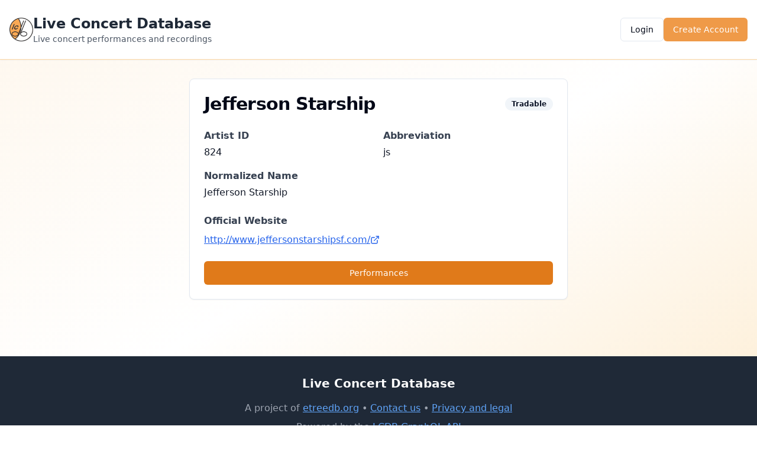

--- FILE ---
content_type: application/javascript; charset=utf-8
request_url: https://lcdb.org/assets/index-DrwN5QpM.js
body_size: 229020
content:
var ax=e=>{throw TypeError(e)};var Dj=(e,t)=>()=>(t||e((t={exports:{}}).exports,t),t.exports);var vh=(e,t,r)=>t.has(e)||ax("Cannot "+r);var j=(e,t,r)=>(vh(e,t,"read from private field"),r?r.call(e):t.get(e)),ge=(e,t,r)=>t.has(e)?ax("Cannot add the same private member more than once"):t instanceof WeakSet?t.add(e):t.set(e,r),oe=(e,t,r,n)=>(vh(e,t,"write to private field"),n?n.call(e,r):t.set(e,r),r),Re=(e,t,r)=>(vh(e,t,"access private method"),r);var fu=(e,t,r,n)=>({set _(s){oe(e,t,s,r)},get _(){return j(e,t,n)}});var EB=Dj((MB,Lv)=>{function $b(e,t){for(var r=0;r<t.length;r++){const n=t[r];if(typeof n!="string"&&!Array.isArray(n)){for(const s in n)if(s!=="default"&&!(s in e)){const i=Object.getOwnPropertyDescriptor(n,s);i&&Object.defineProperty(e,s,i.get?i:{enumerable:!0,get:()=>n[s]})}}}return Object.freeze(Object.defineProperty(e,Symbol.toStringTag,{value:"Module"}))}(function(){const t=document.createElement("link").relList;if(t&&t.supports&&t.supports("modulepreload"))return;for(const s of document.querySelectorAll('link[rel="modulepreload"]'))n(s);new MutationObserver(s=>{for(const i of s)if(i.type==="childList")for(const o of i.addedNodes)o.tagName==="LINK"&&o.rel==="modulepreload"&&n(o)}).observe(document,{childList:!0,subtree:!0});function r(s){const i={};return s.integrity&&(i.integrity=s.integrity),s.referrerPolicy&&(i.referrerPolicy=s.referrerPolicy),s.crossOrigin==="use-credentials"?i.credentials="include":s.crossOrigin==="anonymous"?i.credentials="omit":i.credentials="same-origin",i}function n(s){if(s.ep)return;s.ep=!0;const i=r(s);fetch(s.href,i)}})();function Fv(e){return e&&e.__esModule&&Object.prototype.hasOwnProperty.call(e,"default")?e.default:e}var Vb={exports:{}},vf={},Ub={exports:{}},Te={};/**
 * @license React
 * react.production.min.js
 *
 * Copyright (c) Facebook, Inc. and its affiliates.
 *
 * This source code is licensed under the MIT license found in the
 * LICENSE file in the root directory of this source tree.
 */var qc=Symbol.for("react.element"),Mj=Symbol.for("react.portal"),Lj=Symbol.for("react.fragment"),Fj=Symbol.for("react.strict_mode"),$j=Symbol.for("react.profiler"),Vj=Symbol.for("react.provider"),Uj=Symbol.for("react.context"),zj=Symbol.for("react.forward_ref"),Bj=Symbol.for("react.suspense"),Qj=Symbol.for("react.memo"),qj=Symbol.for("react.lazy"),lx=Symbol.iterator;function Wj(e){return e===null||typeof e!="object"?null:(e=lx&&e[lx]||e["@@iterator"],typeof e=="function"?e:null)}var zb={isMounted:function(){return!1},enqueueForceUpdate:function(){},enqueueReplaceState:function(){},enqueueSetState:function(){}},Bb=Object.assign,Qb={};function La(e,t,r){this.props=e,this.context=t,this.refs=Qb,this.updater=r||zb}La.prototype.isReactComponent={};La.prototype.setState=function(e,t){if(typeof e!="object"&&typeof e!="function"&&e!=null)throw Error("setState(...): takes an object of state variables to update or a function which returns an object of state variables.");this.updater.enqueueSetState(this,e,t,"setState")};La.prototype.forceUpdate=function(e){this.updater.enqueueForceUpdate(this,e,"forceUpdate")};function qb(){}qb.prototype=La.prototype;function $v(e,t,r){this.props=e,this.context=t,this.refs=Qb,this.updater=r||zb}var Vv=$v.prototype=new qb;Vv.constructor=$v;Bb(Vv,La.prototype);Vv.isPureReactComponent=!0;var cx=Array.isArray,Wb=Object.prototype.hasOwnProperty,Uv={current:null},Hb={key:!0,ref:!0,__self:!0,__source:!0};function Gb(e,t,r){var n,s={},i=null,o=null;if(t!=null)for(n in t.ref!==void 0&&(o=t.ref),t.key!==void 0&&(i=""+t.key),t)Wb.call(t,n)&&!Hb.hasOwnProperty(n)&&(s[n]=t[n]);var a=arguments.length-2;if(a===1)s.children=r;else if(1<a){for(var c=Array(a),u=0;u<a;u++)c[u]=arguments[u+2];s.children=c}if(e&&e.defaultProps)for(n in a=e.defaultProps,a)s[n]===void 0&&(s[n]=a[n]);return{$$typeof:qc,type:e,key:i,ref:o,props:s,_owner:Uv.current}}function Hj(e,t){return{$$typeof:qc,type:e.type,key:t,ref:e.ref,props:e.props,_owner:e._owner}}function zv(e){return typeof e=="object"&&e!==null&&e.$$typeof===qc}function Gj(e){var t={"=":"=0",":":"=2"};return"$"+e.replace(/[=:]/g,function(r){return t[r]})}var ux=/\/+/g;function gh(e,t){return typeof e=="object"&&e!==null&&e.key!=null?Gj(""+e.key):t.toString(36)}function Qu(e,t,r,n,s){var i=typeof e;(i==="undefined"||i==="boolean")&&(e=null);var o=!1;if(e===null)o=!0;else switch(i){case"string":case"number":o=!0;break;case"object":switch(e.$$typeof){case qc:case Mj:o=!0}}if(o)return o=e,s=s(o),e=n===""?"."+gh(o,0):n,cx(s)?(r="",e!=null&&(r=e.replace(ux,"$&/")+"/"),Qu(s,t,r,"",function(u){return u})):s!=null&&(zv(s)&&(s=Hj(s,r+(!s.key||o&&o.key===s.key?"":(""+s.key).replace(ux,"$&/")+"/")+e)),t.push(s)),1;if(o=0,n=n===""?".":n+":",cx(e))for(var a=0;a<e.length;a++){i=e[a];var c=n+gh(i,a);o+=Qu(i,t,r,c,s)}else if(c=Wj(e),typeof c=="function")for(e=c.call(e),a=0;!(i=e.next()).done;)i=i.value,c=n+gh(i,a++),o+=Qu(i,t,r,c,s);else if(i==="object")throw t=String(e),Error("Objects are not valid as a React child (found: "+(t==="[object Object]"?"object with keys {"+Object.keys(e).join(", ")+"}":t)+"). If you meant to render a collection of children, use an array instead.");return o}function hu(e,t,r){if(e==null)return e;var n=[],s=0;return Qu(e,n,"","",function(i){return t.call(r,i,s++)}),n}function Kj(e){if(e._status===-1){var t=e._result;t=t(),t.then(function(r){(e._status===0||e._status===-1)&&(e._status=1,e._result=r)},function(r){(e._status===0||e._status===-1)&&(e._status=2,e._result=r)}),e._status===-1&&(e._status=0,e._result=t)}if(e._status===1)return e._result.default;throw e._result}var sr={current:null},qu={transition:null},Yj={ReactCurrentDispatcher:sr,ReactCurrentBatchConfig:qu,ReactCurrentOwner:Uv};function Kb(){throw Error("act(...) is not supported in production builds of React.")}Te.Children={map:hu,forEach:function(e,t,r){hu(e,function(){t.apply(this,arguments)},r)},count:function(e){var t=0;return hu(e,function(){t++}),t},toArray:function(e){return hu(e,function(t){return t})||[]},only:function(e){if(!zv(e))throw Error("React.Children.only expected to receive a single React element child.");return e}};Te.Component=La;Te.Fragment=Lj;Te.Profiler=$j;Te.PureComponent=$v;Te.StrictMode=Fj;Te.Suspense=Bj;Te.__SECRET_INTERNALS_DO_NOT_USE_OR_YOU_WILL_BE_FIRED=Yj;Te.act=Kb;Te.cloneElement=function(e,t,r){if(e==null)throw Error("React.cloneElement(...): The argument must be a React element, but you passed "+e+".");var n=Bb({},e.props),s=e.key,i=e.ref,o=e._owner;if(t!=null){if(t.ref!==void 0&&(i=t.ref,o=Uv.current),t.key!==void 0&&(s=""+t.key),e.type&&e.type.defaultProps)var a=e.type.defaultProps;for(c in t)Wb.call(t,c)&&!Hb.hasOwnProperty(c)&&(n[c]=t[c]===void 0&&a!==void 0?a[c]:t[c])}var c=arguments.length-2;if(c===1)n.children=r;else if(1<c){a=Array(c);for(var u=0;u<c;u++)a[u]=arguments[u+2];n.children=a}return{$$typeof:qc,type:e.type,key:s,ref:i,props:n,_owner:o}};Te.createContext=function(e){return e={$$typeof:Uj,_currentValue:e,_currentValue2:e,_threadCount:0,Provider:null,Consumer:null,_defaultValue:null,_globalName:null},e.Provider={$$typeof:Vj,_context:e},e.Consumer=e};Te.createElement=Gb;Te.createFactory=function(e){var t=Gb.bind(null,e);return t.type=e,t};Te.createRef=function(){return{current:null}};Te.forwardRef=function(e){return{$$typeof:zj,render:e}};Te.isValidElement=zv;Te.lazy=function(e){return{$$typeof:qj,_payload:{_status:-1,_result:e},_init:Kj}};Te.memo=function(e,t){return{$$typeof:Qj,type:e,compare:t===void 0?null:t}};Te.startTransition=function(e){var t=qu.transition;qu.transition={};try{e()}finally{qu.transition=t}};Te.unstable_act=Kb;Te.useCallback=function(e,t){return sr.current.useCallback(e,t)};Te.useContext=function(e){return sr.current.useContext(e)};Te.useDebugValue=function(){};Te.useDeferredValue=function(e){return sr.current.useDeferredValue(e)};Te.useEffect=function(e,t){return sr.current.useEffect(e,t)};Te.useId=function(){return sr.current.useId()};Te.useImperativeHandle=function(e,t,r){return sr.current.useImperativeHandle(e,t,r)};Te.useInsertionEffect=function(e,t){return sr.current.useInsertionEffect(e,t)};Te.useLayoutEffect=function(e,t){return sr.current.useLayoutEffect(e,t)};Te.useMemo=function(e,t){return sr.current.useMemo(e,t)};Te.useReducer=function(e,t,r){return sr.current.useReducer(e,t,r)};Te.useRef=function(e){return sr.current.useRef(e)};Te.useState=function(e){return sr.current.useState(e)};Te.useSyncExternalStore=function(e,t,r){return sr.current.useSyncExternalStore(e,t,r)};Te.useTransition=function(){return sr.current.useTransition()};Te.version="18.3.1";Ub.exports=Te;var y=Ub.exports;const V=Fv(y),Yb=$b({__proto__:null,default:V},[y]);/**
 * @license React
 * react-jsx-runtime.production.min.js
 *
 * Copyright (c) Facebook, Inc. and its affiliates.
 *
 * This source code is licensed under the MIT license found in the
 * LICENSE file in the root directory of this source tree.
 */var Zj=y,Xj=Symbol.for("react.element"),Jj=Symbol.for("react.fragment"),eO=Object.prototype.hasOwnProperty,tO=Zj.__SECRET_INTERNALS_DO_NOT_USE_OR_YOU_WILL_BE_FIRED.ReactCurrentOwner,rO={key:!0,ref:!0,__self:!0,__source:!0};function Zb(e,t,r){var n,s={},i=null,o=null;r!==void 0&&(i=""+r),t.key!==void 0&&(i=""+t.key),t.ref!==void 0&&(o=t.ref);for(n in t)eO.call(t,n)&&!rO.hasOwnProperty(n)&&(s[n]=t[n]);if(e&&e.defaultProps)for(n in t=e.defaultProps,t)s[n]===void 0&&(s[n]=t[n]);return{$$typeof:Xj,type:e,key:i,ref:o,props:s,_owner:tO.current}}vf.Fragment=Jj;vf.jsx=Zb;vf.jsxs=Zb;Vb.exports=vf;var l=Vb.exports,Xb={exports:{}},jr={},Jb={exports:{}},eE={};/**
 * @license React
 * scheduler.production.min.js
 *
 * Copyright (c) Facebook, Inc. and its affiliates.
 *
 * This source code is licensed under the MIT license found in the
 * LICENSE file in the root directory of this source tree.
 */(function(e){function t(I,D){var G=I.length;I.push(D);e:for(;0<G;){var H=G-1>>>1,J=I[H];if(0<s(J,D))I[H]=D,I[G]=J,G=H;else break e}}function r(I){return I.length===0?null:I[0]}function n(I){if(I.length===0)return null;var D=I[0],G=I.pop();if(G!==D){I[0]=G;e:for(var H=0,J=I.length,he=J>>>1;H<he;){var _e=2*(H+1)-1,rt=I[_e],ye=_e+1,le=I[ye];if(0>s(rt,G))ye<J&&0>s(le,rt)?(I[H]=le,I[ye]=G,H=ye):(I[H]=rt,I[_e]=G,H=_e);else if(ye<J&&0>s(le,G))I[H]=le,I[ye]=G,H=ye;else break e}}return D}function s(I,D){var G=I.sortIndex-D.sortIndex;return G!==0?G:I.id-D.id}if(typeof performance=="object"&&typeof performance.now=="function"){var i=performance;e.unstable_now=function(){return i.now()}}else{var o=Date,a=o.now();e.unstable_now=function(){return o.now()-a}}var c=[],u=[],d=1,f=null,h=3,v=!1,x=!1,m=!1,b=typeof setTimeout=="function"?setTimeout:null,g=typeof clearTimeout=="function"?clearTimeout:null,p=typeof setImmediate<"u"?setImmediate:null;typeof navigator<"u"&&navigator.scheduling!==void 0&&navigator.scheduling.isInputPending!==void 0&&navigator.scheduling.isInputPending.bind(navigator.scheduling);function w(I){for(var D=r(u);D!==null;){if(D.callback===null)n(u);else if(D.startTime<=I)n(u),D.sortIndex=D.expirationTime,t(c,D);else break;D=r(u)}}function S(I){if(m=!1,w(I),!x)if(r(c)!==null)x=!0,B(E);else{var D=r(u);D!==null&&X(S,D.startTime-I)}}function E(I,D){x=!1,m&&(m=!1,g(N),N=-1),v=!0;var G=h;try{for(w(D),f=r(c);f!==null&&(!(f.expirationTime>D)||I&&!M());){var H=f.callback;if(typeof H=="function"){f.callback=null,h=f.priorityLevel;var J=H(f.expirationTime<=D);D=e.unstable_now(),typeof J=="function"?f.callback=J:f===r(c)&&n(c),w(D)}else n(c);f=r(c)}if(f!==null)var he=!0;else{var _e=r(u);_e!==null&&X(S,_e.startTime-D),he=!1}return he}finally{f=null,h=G,v=!1}}var C=!1,_=null,N=-1,P=5,R=-1;function M(){return!(e.unstable_now()-R<P)}function O(){if(_!==null){var I=e.unstable_now();R=I;var D=!0;try{D=_(!0,I)}finally{D?L():(C=!1,_=null)}}else C=!1}var L;if(typeof p=="function")L=function(){p(O)};else if(typeof MessageChannel<"u"){var $=new MessageChannel,z=$.port2;$.port1.onmessage=O,L=function(){z.postMessage(null)}}else L=function(){b(O,0)};function B(I){_=I,C||(C=!0,L())}function X(I,D){N=b(function(){I(e.unstable_now())},D)}e.unstable_IdlePriority=5,e.unstable_ImmediatePriority=1,e.unstable_LowPriority=4,e.unstable_NormalPriority=3,e.unstable_Profiling=null,e.unstable_UserBlockingPriority=2,e.unstable_cancelCallback=function(I){I.callback=null},e.unstable_continueExecution=function(){x||v||(x=!0,B(E))},e.unstable_forceFrameRate=function(I){0>I||125<I?console.error("forceFrameRate takes a positive int between 0 and 125, forcing frame rates higher than 125 fps is not supported"):P=0<I?Math.floor(1e3/I):5},e.unstable_getCurrentPriorityLevel=function(){return h},e.unstable_getFirstCallbackNode=function(){return r(c)},e.unstable_next=function(I){switch(h){case 1:case 2:case 3:var D=3;break;default:D=h}var G=h;h=D;try{return I()}finally{h=G}},e.unstable_pauseExecution=function(){},e.unstable_requestPaint=function(){},e.unstable_runWithPriority=function(I,D){switch(I){case 1:case 2:case 3:case 4:case 5:break;default:I=3}var G=h;h=I;try{return D()}finally{h=G}},e.unstable_scheduleCallback=function(I,D,G){var H=e.unstable_now();switch(typeof G=="object"&&G!==null?(G=G.delay,G=typeof G=="number"&&0<G?H+G:H):G=H,I){case 1:var J=-1;break;case 2:J=250;break;case 5:J=1073741823;break;case 4:J=1e4;break;default:J=5e3}return J=G+J,I={id:d++,callback:D,priorityLevel:I,startTime:G,expirationTime:J,sortIndex:-1},G>H?(I.sortIndex=G,t(u,I),r(c)===null&&I===r(u)&&(m?(g(N),N=-1):m=!0,X(S,G-H))):(I.sortIndex=J,t(c,I),x||v||(x=!0,B(E))),I},e.unstable_shouldYield=M,e.unstable_wrapCallback=function(I){var D=h;return function(){var G=h;h=D;try{return I.apply(this,arguments)}finally{h=G}}}})(eE);Jb.exports=eE;var nO=Jb.exports;/**
 * @license React
 * react-dom.production.min.js
 *
 * Copyright (c) Facebook, Inc. and its affiliates.
 *
 * This source code is licensed under the MIT license found in the
 * LICENSE file in the root directory of this source tree.
 */var sO=y,Tr=nO;function Q(e){for(var t="https://reactjs.org/docs/error-decoder.html?invariant="+e,r=1;r<arguments.length;r++)t+="&args[]="+encodeURIComponent(arguments[r]);return"Minified React error #"+e+"; visit "+t+" for the full message or use the non-minified dev environment for full errors and additional helpful warnings."}var tE=new Set,Yl={};function lo(e,t){wa(e,t),wa(e+"Capture",t)}function wa(e,t){for(Yl[e]=t,e=0;e<t.length;e++)tE.add(t[e])}var Xn=!(typeof window>"u"||typeof window.document>"u"||typeof window.document.createElement>"u"),Cp=Object.prototype.hasOwnProperty,iO=/^[:A-Z_a-z\u00C0-\u00D6\u00D8-\u00F6\u00F8-\u02FF\u0370-\u037D\u037F-\u1FFF\u200C-\u200D\u2070-\u218F\u2C00-\u2FEF\u3001-\uD7FF\uF900-\uFDCF\uFDF0-\uFFFD][:A-Z_a-z\u00C0-\u00D6\u00D8-\u00F6\u00F8-\u02FF\u0370-\u037D\u037F-\u1FFF\u200C-\u200D\u2070-\u218F\u2C00-\u2FEF\u3001-\uD7FF\uF900-\uFDCF\uFDF0-\uFFFD\-.0-9\u00B7\u0300-\u036F\u203F-\u2040]*$/,dx={},fx={};function oO(e){return Cp.call(fx,e)?!0:Cp.call(dx,e)?!1:iO.test(e)?fx[e]=!0:(dx[e]=!0,!1)}function aO(e,t,r,n){if(r!==null&&r.type===0)return!1;switch(typeof t){case"function":case"symbol":return!0;case"boolean":return n?!1:r!==null?!r.acceptsBooleans:(e=e.toLowerCase().slice(0,5),e!=="data-"&&e!=="aria-");default:return!1}}function lO(e,t,r,n){if(t===null||typeof t>"u"||aO(e,t,r,n))return!0;if(n)return!1;if(r!==null)switch(r.type){case 3:return!t;case 4:return t===!1;case 5:return isNaN(t);case 6:return isNaN(t)||1>t}return!1}function ir(e,t,r,n,s,i,o){this.acceptsBooleans=t===2||t===3||t===4,this.attributeName=n,this.attributeNamespace=s,this.mustUseProperty=r,this.propertyName=e,this.type=t,this.sanitizeURL=i,this.removeEmptyString=o}var $t={};"children dangerouslySetInnerHTML defaultValue defaultChecked innerHTML suppressContentEditableWarning suppressHydrationWarning style".split(" ").forEach(function(e){$t[e]=new ir(e,0,!1,e,null,!1,!1)});[["acceptCharset","accept-charset"],["className","class"],["htmlFor","for"],["httpEquiv","http-equiv"]].forEach(function(e){var t=e[0];$t[t]=new ir(t,1,!1,e[1],null,!1,!1)});["contentEditable","draggable","spellCheck","value"].forEach(function(e){$t[e]=new ir(e,2,!1,e.toLowerCase(),null,!1,!1)});["autoReverse","externalResourcesRequired","focusable","preserveAlpha"].forEach(function(e){$t[e]=new ir(e,2,!1,e,null,!1,!1)});"allowFullScreen async autoFocus autoPlay controls default defer disabled disablePictureInPicture disableRemotePlayback formNoValidate hidden loop noModule noValidate open playsInline readOnly required reversed scoped seamless itemScope".split(" ").forEach(function(e){$t[e]=new ir(e,3,!1,e.toLowerCase(),null,!1,!1)});["checked","multiple","muted","selected"].forEach(function(e){$t[e]=new ir(e,3,!0,e,null,!1,!1)});["capture","download"].forEach(function(e){$t[e]=new ir(e,4,!1,e,null,!1,!1)});["cols","rows","size","span"].forEach(function(e){$t[e]=new ir(e,6,!1,e,null,!1,!1)});["rowSpan","start"].forEach(function(e){$t[e]=new ir(e,5,!1,e.toLowerCase(),null,!1,!1)});var Bv=/[\-:]([a-z])/g;function Qv(e){return e[1].toUpperCase()}"accent-height alignment-baseline arabic-form baseline-shift cap-height clip-path clip-rule color-interpolation color-interpolation-filters color-profile color-rendering dominant-baseline enable-background fill-opacity fill-rule flood-color flood-opacity font-family font-size font-size-adjust font-stretch font-style font-variant font-weight glyph-name glyph-orientation-horizontal glyph-orientation-vertical horiz-adv-x horiz-origin-x image-rendering letter-spacing lighting-color marker-end marker-mid marker-start overline-position overline-thickness paint-order panose-1 pointer-events rendering-intent shape-rendering stop-color stop-opacity strikethrough-position strikethrough-thickness stroke-dasharray stroke-dashoffset stroke-linecap stroke-linejoin stroke-miterlimit stroke-opacity stroke-width text-anchor text-decoration text-rendering underline-position underline-thickness unicode-bidi unicode-range units-per-em v-alphabetic v-hanging v-ideographic v-mathematical vector-effect vert-adv-y vert-origin-x vert-origin-y word-spacing writing-mode xmlns:xlink x-height".split(" ").forEach(function(e){var t=e.replace(Bv,Qv);$t[t]=new ir(t,1,!1,e,null,!1,!1)});"xlink:actuate xlink:arcrole xlink:role xlink:show xlink:title xlink:type".split(" ").forEach(function(e){var t=e.replace(Bv,Qv);$t[t]=new ir(t,1,!1,e,"http://www.w3.org/1999/xlink",!1,!1)});["xml:base","xml:lang","xml:space"].forEach(function(e){var t=e.replace(Bv,Qv);$t[t]=new ir(t,1,!1,e,"http://www.w3.org/XML/1998/namespace",!1,!1)});["tabIndex","crossOrigin"].forEach(function(e){$t[e]=new ir(e,1,!1,e.toLowerCase(),null,!1,!1)});$t.xlinkHref=new ir("xlinkHref",1,!1,"xlink:href","http://www.w3.org/1999/xlink",!0,!1);["src","href","action","formAction"].forEach(function(e){$t[e]=new ir(e,1,!1,e.toLowerCase(),null,!0,!0)});function qv(e,t,r,n){var s=$t.hasOwnProperty(t)?$t[t]:null;(s!==null?s.type!==0:n||!(2<t.length)||t[0]!=="o"&&t[0]!=="O"||t[1]!=="n"&&t[1]!=="N")&&(lO(t,r,s,n)&&(r=null),n||s===null?oO(t)&&(r===null?e.removeAttribute(t):e.setAttribute(t,""+r)):s.mustUseProperty?e[s.propertyName]=r===null?s.type===3?!1:"":r:(t=s.attributeName,n=s.attributeNamespace,r===null?e.removeAttribute(t):(s=s.type,r=s===3||s===4&&r===!0?"":""+r,n?e.setAttributeNS(n,t,r):e.setAttribute(t,r))))}var ls=sO.__SECRET_INTERNALS_DO_NOT_USE_OR_YOU_WILL_BE_FIRED,pu=Symbol.for("react.element"),ko=Symbol.for("react.portal"),To=Symbol.for("react.fragment"),Wv=Symbol.for("react.strict_mode"),Np=Symbol.for("react.profiler"),rE=Symbol.for("react.provider"),nE=Symbol.for("react.context"),Hv=Symbol.for("react.forward_ref"),kp=Symbol.for("react.suspense"),Tp=Symbol.for("react.suspense_list"),Gv=Symbol.for("react.memo"),Es=Symbol.for("react.lazy"),sE=Symbol.for("react.offscreen"),hx=Symbol.iterator;function rl(e){return e===null||typeof e!="object"?null:(e=hx&&e[hx]||e["@@iterator"],typeof e=="function"?e:null)}var lt=Object.assign,yh;function xl(e){if(yh===void 0)try{throw Error()}catch(r){var t=r.stack.trim().match(/\n( *(at )?)/);yh=t&&t[1]||""}return`
`+yh+e}var xh=!1;function wh(e,t){if(!e||xh)return"";xh=!0;var r=Error.prepareStackTrace;Error.prepareStackTrace=void 0;try{if(t)if(t=function(){throw Error()},Object.defineProperty(t.prototype,"props",{set:function(){throw Error()}}),typeof Reflect=="object"&&Reflect.construct){try{Reflect.construct(t,[])}catch(u){var n=u}Reflect.construct(e,[],t)}else{try{t.call()}catch(u){n=u}e.call(t.prototype)}else{try{throw Error()}catch(u){n=u}e()}}catch(u){if(u&&n&&typeof u.stack=="string"){for(var s=u.stack.split(`
`),i=n.stack.split(`
`),o=s.length-1,a=i.length-1;1<=o&&0<=a&&s[o]!==i[a];)a--;for(;1<=o&&0<=a;o--,a--)if(s[o]!==i[a]){if(o!==1||a!==1)do if(o--,a--,0>a||s[o]!==i[a]){var c=`
`+s[o].replace(" at new "," at ");return e.displayName&&c.includes("<anonymous>")&&(c=c.replace("<anonymous>",e.displayName)),c}while(1<=o&&0<=a);break}}}finally{xh=!1,Error.prepareStackTrace=r}return(e=e?e.displayName||e.name:"")?xl(e):""}function cO(e){switch(e.tag){case 5:return xl(e.type);case 16:return xl("Lazy");case 13:return xl("Suspense");case 19:return xl("SuspenseList");case 0:case 2:case 15:return e=wh(e.type,!1),e;case 11:return e=wh(e.type.render,!1),e;case 1:return e=wh(e.type,!0),e;default:return""}}function jp(e){if(e==null)return null;if(typeof e=="function")return e.displayName||e.name||null;if(typeof e=="string")return e;switch(e){case To:return"Fragment";case ko:return"Portal";case Np:return"Profiler";case Wv:return"StrictMode";case kp:return"Suspense";case Tp:return"SuspenseList"}if(typeof e=="object")switch(e.$$typeof){case nE:return(e.displayName||"Context")+".Consumer";case rE:return(e._context.displayName||"Context")+".Provider";case Hv:var t=e.render;return e=e.displayName,e||(e=t.displayName||t.name||"",e=e!==""?"ForwardRef("+e+")":"ForwardRef"),e;case Gv:return t=e.displayName||null,t!==null?t:jp(e.type)||"Memo";case Es:t=e._payload,e=e._init;try{return jp(e(t))}catch{}}return null}function uO(e){var t=e.type;switch(e.tag){case 24:return"Cache";case 9:return(t.displayName||"Context")+".Consumer";case 10:return(t._context.displayName||"Context")+".Provider";case 18:return"DehydratedFragment";case 11:return e=t.render,e=e.displayName||e.name||"",t.displayName||(e!==""?"ForwardRef("+e+")":"ForwardRef");case 7:return"Fragment";case 5:return t;case 4:return"Portal";case 3:return"Root";case 6:return"Text";case 16:return jp(t);case 8:return t===Wv?"StrictMode":"Mode";case 22:return"Offscreen";case 12:return"Profiler";case 21:return"Scope";case 13:return"Suspense";case 19:return"SuspenseList";case 25:return"TracingMarker";case 1:case 0:case 17:case 2:case 14:case 15:if(typeof t=="function")return t.displayName||t.name||null;if(typeof t=="string")return t}return null}function Js(e){switch(typeof e){case"boolean":case"number":case"string":case"undefined":return e;case"object":return e;default:return""}}function iE(e){var t=e.type;return(e=e.nodeName)&&e.toLowerCase()==="input"&&(t==="checkbox"||t==="radio")}function dO(e){var t=iE(e)?"checked":"value",r=Object.getOwnPropertyDescriptor(e.constructor.prototype,t),n=""+e[t];if(!e.hasOwnProperty(t)&&typeof r<"u"&&typeof r.get=="function"&&typeof r.set=="function"){var s=r.get,i=r.set;return Object.defineProperty(e,t,{configurable:!0,get:function(){return s.call(this)},set:function(o){n=""+o,i.call(this,o)}}),Object.defineProperty(e,t,{enumerable:r.enumerable}),{getValue:function(){return n},setValue:function(o){n=""+o},stopTracking:function(){e._valueTracker=null,delete e[t]}}}}function mu(e){e._valueTracker||(e._valueTracker=dO(e))}function oE(e){if(!e)return!1;var t=e._valueTracker;if(!t)return!0;var r=t.getValue(),n="";return e&&(n=iE(e)?e.checked?"true":"false":e.value),e=n,e!==r?(t.setValue(e),!0):!1}function yd(e){if(e=e||(typeof document<"u"?document:void 0),typeof e>"u")return null;try{return e.activeElement||e.body}catch{return e.body}}function Op(e,t){var r=t.checked;return lt({},t,{defaultChecked:void 0,defaultValue:void 0,value:void 0,checked:r??e._wrapperState.initialChecked})}function px(e,t){var r=t.defaultValue==null?"":t.defaultValue,n=t.checked!=null?t.checked:t.defaultChecked;r=Js(t.value!=null?t.value:r),e._wrapperState={initialChecked:n,initialValue:r,controlled:t.type==="checkbox"||t.type==="radio"?t.checked!=null:t.value!=null}}function aE(e,t){t=t.checked,t!=null&&qv(e,"checked",t,!1)}function Pp(e,t){aE(e,t);var r=Js(t.value),n=t.type;if(r!=null)n==="number"?(r===0&&e.value===""||e.value!=r)&&(e.value=""+r):e.value!==""+r&&(e.value=""+r);else if(n==="submit"||n==="reset"){e.removeAttribute("value");return}t.hasOwnProperty("value")?Rp(e,t.type,r):t.hasOwnProperty("defaultValue")&&Rp(e,t.type,Js(t.defaultValue)),t.checked==null&&t.defaultChecked!=null&&(e.defaultChecked=!!t.defaultChecked)}function mx(e,t,r){if(t.hasOwnProperty("value")||t.hasOwnProperty("defaultValue")){var n=t.type;if(!(n!=="submit"&&n!=="reset"||t.value!==void 0&&t.value!==null))return;t=""+e._wrapperState.initialValue,r||t===e.value||(e.value=t),e.defaultValue=t}r=e.name,r!==""&&(e.name=""),e.defaultChecked=!!e._wrapperState.initialChecked,r!==""&&(e.name=r)}function Rp(e,t,r){(t!=="number"||yd(e.ownerDocument)!==e)&&(r==null?e.defaultValue=""+e._wrapperState.initialValue:e.defaultValue!==""+r&&(e.defaultValue=""+r))}var wl=Array.isArray;function qo(e,t,r,n){if(e=e.options,t){t={};for(var s=0;s<r.length;s++)t["$"+r[s]]=!0;for(r=0;r<e.length;r++)s=t.hasOwnProperty("$"+e[r].value),e[r].selected!==s&&(e[r].selected=s),s&&n&&(e[r].defaultSelected=!0)}else{for(r=""+Js(r),t=null,s=0;s<e.length;s++){if(e[s].value===r){e[s].selected=!0,n&&(e[s].defaultSelected=!0);return}t!==null||e[s].disabled||(t=e[s])}t!==null&&(t.selected=!0)}}function Ip(e,t){if(t.dangerouslySetInnerHTML!=null)throw Error(Q(91));return lt({},t,{value:void 0,defaultValue:void 0,children:""+e._wrapperState.initialValue})}function vx(e,t){var r=t.value;if(r==null){if(r=t.children,t=t.defaultValue,r!=null){if(t!=null)throw Error(Q(92));if(wl(r)){if(1<r.length)throw Error(Q(93));r=r[0]}t=r}t==null&&(t=""),r=t}e._wrapperState={initialValue:Js(r)}}function lE(e,t){var r=Js(t.value),n=Js(t.defaultValue);r!=null&&(r=""+r,r!==e.value&&(e.value=r),t.defaultValue==null&&e.defaultValue!==r&&(e.defaultValue=r)),n!=null&&(e.defaultValue=""+n)}function gx(e){var t=e.textContent;t===e._wrapperState.initialValue&&t!==""&&t!==null&&(e.value=t)}function cE(e){switch(e){case"svg":return"http://www.w3.org/2000/svg";case"math":return"http://www.w3.org/1998/Math/MathML";default:return"http://www.w3.org/1999/xhtml"}}function Ap(e,t){return e==null||e==="http://www.w3.org/1999/xhtml"?cE(t):e==="http://www.w3.org/2000/svg"&&t==="foreignObject"?"http://www.w3.org/1999/xhtml":e}var vu,uE=function(e){return typeof MSApp<"u"&&MSApp.execUnsafeLocalFunction?function(t,r,n,s){MSApp.execUnsafeLocalFunction(function(){return e(t,r,n,s)})}:e}(function(e,t){if(e.namespaceURI!=="http://www.w3.org/2000/svg"||"innerHTML"in e)e.innerHTML=t;else{for(vu=vu||document.createElement("div"),vu.innerHTML="<svg>"+t.valueOf().toString()+"</svg>",t=vu.firstChild;e.firstChild;)e.removeChild(e.firstChild);for(;t.firstChild;)e.appendChild(t.firstChild)}});function Zl(e,t){if(t){var r=e.firstChild;if(r&&r===e.lastChild&&r.nodeType===3){r.nodeValue=t;return}}e.textContent=t}var Rl={animationIterationCount:!0,aspectRatio:!0,borderImageOutset:!0,borderImageSlice:!0,borderImageWidth:!0,boxFlex:!0,boxFlexGroup:!0,boxOrdinalGroup:!0,columnCount:!0,columns:!0,flex:!0,flexGrow:!0,flexPositive:!0,flexShrink:!0,flexNegative:!0,flexOrder:!0,gridArea:!0,gridRow:!0,gridRowEnd:!0,gridRowSpan:!0,gridRowStart:!0,gridColumn:!0,gridColumnEnd:!0,gridColumnSpan:!0,gridColumnStart:!0,fontWeight:!0,lineClamp:!0,lineHeight:!0,opacity:!0,order:!0,orphans:!0,tabSize:!0,widows:!0,zIndex:!0,zoom:!0,fillOpacity:!0,floodOpacity:!0,stopOpacity:!0,strokeDasharray:!0,strokeDashoffset:!0,strokeMiterlimit:!0,strokeOpacity:!0,strokeWidth:!0},fO=["Webkit","ms","Moz","O"];Object.keys(Rl).forEach(function(e){fO.forEach(function(t){t=t+e.charAt(0).toUpperCase()+e.substring(1),Rl[t]=Rl[e]})});function dE(e,t,r){return t==null||typeof t=="boolean"||t===""?"":r||typeof t!="number"||t===0||Rl.hasOwnProperty(e)&&Rl[e]?(""+t).trim():t+"px"}function fE(e,t){e=e.style;for(var r in t)if(t.hasOwnProperty(r)){var n=r.indexOf("--")===0,s=dE(r,t[r],n);r==="float"&&(r="cssFloat"),n?e.setProperty(r,s):e[r]=s}}var hO=lt({menuitem:!0},{area:!0,base:!0,br:!0,col:!0,embed:!0,hr:!0,img:!0,input:!0,keygen:!0,link:!0,meta:!0,param:!0,source:!0,track:!0,wbr:!0});function Dp(e,t){if(t){if(hO[e]&&(t.children!=null||t.dangerouslySetInnerHTML!=null))throw Error(Q(137,e));if(t.dangerouslySetInnerHTML!=null){if(t.children!=null)throw Error(Q(60));if(typeof t.dangerouslySetInnerHTML!="object"||!("__html"in t.dangerouslySetInnerHTML))throw Error(Q(61))}if(t.style!=null&&typeof t.style!="object")throw Error(Q(62))}}function Mp(e,t){if(e.indexOf("-")===-1)return typeof t.is=="string";switch(e){case"annotation-xml":case"color-profile":case"font-face":case"font-face-src":case"font-face-uri":case"font-face-format":case"font-face-name":case"missing-glyph":return!1;default:return!0}}var Lp=null;function Kv(e){return e=e.target||e.srcElement||window,e.correspondingUseElement&&(e=e.correspondingUseElement),e.nodeType===3?e.parentNode:e}var Fp=null,Wo=null,Ho=null;function yx(e){if(e=Gc(e)){if(typeof Fp!="function")throw Error(Q(280));var t=e.stateNode;t&&(t=bf(t),Fp(e.stateNode,e.type,t))}}function hE(e){Wo?Ho?Ho.push(e):Ho=[e]:Wo=e}function pE(){if(Wo){var e=Wo,t=Ho;if(Ho=Wo=null,yx(e),t)for(e=0;e<t.length;e++)yx(t[e])}}function mE(e,t){return e(t)}function vE(){}var bh=!1;function gE(e,t,r){if(bh)return e(t,r);bh=!0;try{return mE(e,t,r)}finally{bh=!1,(Wo!==null||Ho!==null)&&(vE(),pE())}}function Xl(e,t){var r=e.stateNode;if(r===null)return null;var n=bf(r);if(n===null)return null;r=n[t];e:switch(t){case"onClick":case"onClickCapture":case"onDoubleClick":case"onDoubleClickCapture":case"onMouseDown":case"onMouseDownCapture":case"onMouseMove":case"onMouseMoveCapture":case"onMouseUp":case"onMouseUpCapture":case"onMouseEnter":(n=!n.disabled)||(e=e.type,n=!(e==="button"||e==="input"||e==="select"||e==="textarea")),e=!n;break e;default:e=!1}if(e)return null;if(r&&typeof r!="function")throw Error(Q(231,t,typeof r));return r}var $p=!1;if(Xn)try{var nl={};Object.defineProperty(nl,"passive",{get:function(){$p=!0}}),window.addEventListener("test",nl,nl),window.removeEventListener("test",nl,nl)}catch{$p=!1}function pO(e,t,r,n,s,i,o,a,c){var u=Array.prototype.slice.call(arguments,3);try{t.apply(r,u)}catch(d){this.onError(d)}}var Il=!1,xd=null,wd=!1,Vp=null,mO={onError:function(e){Il=!0,xd=e}};function vO(e,t,r,n,s,i,o,a,c){Il=!1,xd=null,pO.apply(mO,arguments)}function gO(e,t,r,n,s,i,o,a,c){if(vO.apply(this,arguments),Il){if(Il){var u=xd;Il=!1,xd=null}else throw Error(Q(198));wd||(wd=!0,Vp=u)}}function co(e){var t=e,r=e;if(e.alternate)for(;t.return;)t=t.return;else{e=t;do t=e,t.flags&4098&&(r=t.return),e=t.return;while(e)}return t.tag===3?r:null}function yE(e){if(e.tag===13){var t=e.memoizedState;if(t===null&&(e=e.alternate,e!==null&&(t=e.memoizedState)),t!==null)return t.dehydrated}return null}function xx(e){if(co(e)!==e)throw Error(Q(188))}function yO(e){var t=e.alternate;if(!t){if(t=co(e),t===null)throw Error(Q(188));return t!==e?null:e}for(var r=e,n=t;;){var s=r.return;if(s===null)break;var i=s.alternate;if(i===null){if(n=s.return,n!==null){r=n;continue}break}if(s.child===i.child){for(i=s.child;i;){if(i===r)return xx(s),e;if(i===n)return xx(s),t;i=i.sibling}throw Error(Q(188))}if(r.return!==n.return)r=s,n=i;else{for(var o=!1,a=s.child;a;){if(a===r){o=!0,r=s,n=i;break}if(a===n){o=!0,n=s,r=i;break}a=a.sibling}if(!o){for(a=i.child;a;){if(a===r){o=!0,r=i,n=s;break}if(a===n){o=!0,n=i,r=s;break}a=a.sibling}if(!o)throw Error(Q(189))}}if(r.alternate!==n)throw Error(Q(190))}if(r.tag!==3)throw Error(Q(188));return r.stateNode.current===r?e:t}function xE(e){return e=yO(e),e!==null?wE(e):null}function wE(e){if(e.tag===5||e.tag===6)return e;for(e=e.child;e!==null;){var t=wE(e);if(t!==null)return t;e=e.sibling}return null}var bE=Tr.unstable_scheduleCallback,wx=Tr.unstable_cancelCallback,xO=Tr.unstable_shouldYield,wO=Tr.unstable_requestPaint,vt=Tr.unstable_now,bO=Tr.unstable_getCurrentPriorityLevel,Yv=Tr.unstable_ImmediatePriority,EE=Tr.unstable_UserBlockingPriority,bd=Tr.unstable_NormalPriority,EO=Tr.unstable_LowPriority,SE=Tr.unstable_IdlePriority,gf=null,jn=null;function SO(e){if(jn&&typeof jn.onCommitFiberRoot=="function")try{jn.onCommitFiberRoot(gf,e,void 0,(e.current.flags&128)===128)}catch{}}var sn=Math.clz32?Math.clz32:NO,_O=Math.log,CO=Math.LN2;function NO(e){return e>>>=0,e===0?32:31-(_O(e)/CO|0)|0}var gu=64,yu=4194304;function bl(e){switch(e&-e){case 1:return 1;case 2:return 2;case 4:return 4;case 8:return 8;case 16:return 16;case 32:return 32;case 64:case 128:case 256:case 512:case 1024:case 2048:case 4096:case 8192:case 16384:case 32768:case 65536:case 131072:case 262144:case 524288:case 1048576:case 2097152:return e&4194240;case 4194304:case 8388608:case 16777216:case 33554432:case 67108864:return e&130023424;case 134217728:return 134217728;case 268435456:return 268435456;case 536870912:return 536870912;case 1073741824:return 1073741824;default:return e}}function Ed(e,t){var r=e.pendingLanes;if(r===0)return 0;var n=0,s=e.suspendedLanes,i=e.pingedLanes,o=r&268435455;if(o!==0){var a=o&~s;a!==0?n=bl(a):(i&=o,i!==0&&(n=bl(i)))}else o=r&~s,o!==0?n=bl(o):i!==0&&(n=bl(i));if(n===0)return 0;if(t!==0&&t!==n&&!(t&s)&&(s=n&-n,i=t&-t,s>=i||s===16&&(i&4194240)!==0))return t;if(n&4&&(n|=r&16),t=e.entangledLanes,t!==0)for(e=e.entanglements,t&=n;0<t;)r=31-sn(t),s=1<<r,n|=e[r],t&=~s;return n}function kO(e,t){switch(e){case 1:case 2:case 4:return t+250;case 8:case 16:case 32:case 64:case 128:case 256:case 512:case 1024:case 2048:case 4096:case 8192:case 16384:case 32768:case 65536:case 131072:case 262144:case 524288:case 1048576:case 2097152:return t+5e3;case 4194304:case 8388608:case 16777216:case 33554432:case 67108864:return-1;case 134217728:case 268435456:case 536870912:case 1073741824:return-1;default:return-1}}function TO(e,t){for(var r=e.suspendedLanes,n=e.pingedLanes,s=e.expirationTimes,i=e.pendingLanes;0<i;){var o=31-sn(i),a=1<<o,c=s[o];c===-1?(!(a&r)||a&n)&&(s[o]=kO(a,t)):c<=t&&(e.expiredLanes|=a),i&=~a}}function Up(e){return e=e.pendingLanes&-1073741825,e!==0?e:e&1073741824?1073741824:0}function _E(){var e=gu;return gu<<=1,!(gu&4194240)&&(gu=64),e}function Eh(e){for(var t=[],r=0;31>r;r++)t.push(e);return t}function Wc(e,t,r){e.pendingLanes|=t,t!==536870912&&(e.suspendedLanes=0,e.pingedLanes=0),e=e.eventTimes,t=31-sn(t),e[t]=r}function jO(e,t){var r=e.pendingLanes&~t;e.pendingLanes=t,e.suspendedLanes=0,e.pingedLanes=0,e.expiredLanes&=t,e.mutableReadLanes&=t,e.entangledLanes&=t,t=e.entanglements;var n=e.eventTimes;for(e=e.expirationTimes;0<r;){var s=31-sn(r),i=1<<s;t[s]=0,n[s]=-1,e[s]=-1,r&=~i}}function Zv(e,t){var r=e.entangledLanes|=t;for(e=e.entanglements;r;){var n=31-sn(r),s=1<<n;s&t|e[n]&t&&(e[n]|=t),r&=~s}}var Qe=0;function CE(e){return e&=-e,1<e?4<e?e&268435455?16:536870912:4:1}var NE,Xv,kE,TE,jE,zp=!1,xu=[],zs=null,Bs=null,Qs=null,Jl=new Map,ec=new Map,ks=[],OO="mousedown mouseup touchcancel touchend touchstart auxclick dblclick pointercancel pointerdown pointerup dragend dragstart drop compositionend compositionstart keydown keypress keyup input textInput copy cut paste click change contextmenu reset submit".split(" ");function bx(e,t){switch(e){case"focusin":case"focusout":zs=null;break;case"dragenter":case"dragleave":Bs=null;break;case"mouseover":case"mouseout":Qs=null;break;case"pointerover":case"pointerout":Jl.delete(t.pointerId);break;case"gotpointercapture":case"lostpointercapture":ec.delete(t.pointerId)}}function sl(e,t,r,n,s,i){return e===null||e.nativeEvent!==i?(e={blockedOn:t,domEventName:r,eventSystemFlags:n,nativeEvent:i,targetContainers:[s]},t!==null&&(t=Gc(t),t!==null&&Xv(t)),e):(e.eventSystemFlags|=n,t=e.targetContainers,s!==null&&t.indexOf(s)===-1&&t.push(s),e)}function PO(e,t,r,n,s){switch(t){case"focusin":return zs=sl(zs,e,t,r,n,s),!0;case"dragenter":return Bs=sl(Bs,e,t,r,n,s),!0;case"mouseover":return Qs=sl(Qs,e,t,r,n,s),!0;case"pointerover":var i=s.pointerId;return Jl.set(i,sl(Jl.get(i)||null,e,t,r,n,s)),!0;case"gotpointercapture":return i=s.pointerId,ec.set(i,sl(ec.get(i)||null,e,t,r,n,s)),!0}return!1}function OE(e){var t=Ci(e.target);if(t!==null){var r=co(t);if(r!==null){if(t=r.tag,t===13){if(t=yE(r),t!==null){e.blockedOn=t,jE(e.priority,function(){kE(r)});return}}else if(t===3&&r.stateNode.current.memoizedState.isDehydrated){e.blockedOn=r.tag===3?r.stateNode.containerInfo:null;return}}}e.blockedOn=null}function Wu(e){if(e.blockedOn!==null)return!1;for(var t=e.targetContainers;0<t.length;){var r=Bp(e.domEventName,e.eventSystemFlags,t[0],e.nativeEvent);if(r===null){r=e.nativeEvent;var n=new r.constructor(r.type,r);Lp=n,r.target.dispatchEvent(n),Lp=null}else return t=Gc(r),t!==null&&Xv(t),e.blockedOn=r,!1;t.shift()}return!0}function Ex(e,t,r){Wu(e)&&r.delete(t)}function RO(){zp=!1,zs!==null&&Wu(zs)&&(zs=null),Bs!==null&&Wu(Bs)&&(Bs=null),Qs!==null&&Wu(Qs)&&(Qs=null),Jl.forEach(Ex),ec.forEach(Ex)}function il(e,t){e.blockedOn===t&&(e.blockedOn=null,zp||(zp=!0,Tr.unstable_scheduleCallback(Tr.unstable_NormalPriority,RO)))}function tc(e){function t(s){return il(s,e)}if(0<xu.length){il(xu[0],e);for(var r=1;r<xu.length;r++){var n=xu[r];n.blockedOn===e&&(n.blockedOn=null)}}for(zs!==null&&il(zs,e),Bs!==null&&il(Bs,e),Qs!==null&&il(Qs,e),Jl.forEach(t),ec.forEach(t),r=0;r<ks.length;r++)n=ks[r],n.blockedOn===e&&(n.blockedOn=null);for(;0<ks.length&&(r=ks[0],r.blockedOn===null);)OE(r),r.blockedOn===null&&ks.shift()}var Go=ls.ReactCurrentBatchConfig,Sd=!0;function IO(e,t,r,n){var s=Qe,i=Go.transition;Go.transition=null;try{Qe=1,Jv(e,t,r,n)}finally{Qe=s,Go.transition=i}}function AO(e,t,r,n){var s=Qe,i=Go.transition;Go.transition=null;try{Qe=4,Jv(e,t,r,n)}finally{Qe=s,Go.transition=i}}function Jv(e,t,r,n){if(Sd){var s=Bp(e,t,r,n);if(s===null)Rh(e,t,n,_d,r),bx(e,n);else if(PO(s,e,t,r,n))n.stopPropagation();else if(bx(e,n),t&4&&-1<OO.indexOf(e)){for(;s!==null;){var i=Gc(s);if(i!==null&&NE(i),i=Bp(e,t,r,n),i===null&&Rh(e,t,n,_d,r),i===s)break;s=i}s!==null&&n.stopPropagation()}else Rh(e,t,n,null,r)}}var _d=null;function Bp(e,t,r,n){if(_d=null,e=Kv(n),e=Ci(e),e!==null)if(t=co(e),t===null)e=null;else if(r=t.tag,r===13){if(e=yE(t),e!==null)return e;e=null}else if(r===3){if(t.stateNode.current.memoizedState.isDehydrated)return t.tag===3?t.stateNode.containerInfo:null;e=null}else t!==e&&(e=null);return _d=e,null}function PE(e){switch(e){case"cancel":case"click":case"close":case"contextmenu":case"copy":case"cut":case"auxclick":case"dblclick":case"dragend":case"dragstart":case"drop":case"focusin":case"focusout":case"input":case"invalid":case"keydown":case"keypress":case"keyup":case"mousedown":case"mouseup":case"paste":case"pause":case"play":case"pointercancel":case"pointerdown":case"pointerup":case"ratechange":case"reset":case"resize":case"seeked":case"submit":case"touchcancel":case"touchend":case"touchstart":case"volumechange":case"change":case"selectionchange":case"textInput":case"compositionstart":case"compositionend":case"compositionupdate":case"beforeblur":case"afterblur":case"beforeinput":case"blur":case"fullscreenchange":case"focus":case"hashchange":case"popstate":case"select":case"selectstart":return 1;case"drag":case"dragenter":case"dragexit":case"dragleave":case"dragover":case"mousemove":case"mouseout":case"mouseover":case"pointermove":case"pointerout":case"pointerover":case"scroll":case"toggle":case"touchmove":case"wheel":case"mouseenter":case"mouseleave":case"pointerenter":case"pointerleave":return 4;case"message":switch(bO()){case Yv:return 1;case EE:return 4;case bd:case EO:return 16;case SE:return 536870912;default:return 16}default:return 16}}var Fs=null,eg=null,Hu=null;function RE(){if(Hu)return Hu;var e,t=eg,r=t.length,n,s="value"in Fs?Fs.value:Fs.textContent,i=s.length;for(e=0;e<r&&t[e]===s[e];e++);var o=r-e;for(n=1;n<=o&&t[r-n]===s[i-n];n++);return Hu=s.slice(e,1<n?1-n:void 0)}function Gu(e){var t=e.keyCode;return"charCode"in e?(e=e.charCode,e===0&&t===13&&(e=13)):e=t,e===10&&(e=13),32<=e||e===13?e:0}function wu(){return!0}function Sx(){return!1}function Or(e){function t(r,n,s,i,o){this._reactName=r,this._targetInst=s,this.type=n,this.nativeEvent=i,this.target=o,this.currentTarget=null;for(var a in e)e.hasOwnProperty(a)&&(r=e[a],this[a]=r?r(i):i[a]);return this.isDefaultPrevented=(i.defaultPrevented!=null?i.defaultPrevented:i.returnValue===!1)?wu:Sx,this.isPropagationStopped=Sx,this}return lt(t.prototype,{preventDefault:function(){this.defaultPrevented=!0;var r=this.nativeEvent;r&&(r.preventDefault?r.preventDefault():typeof r.returnValue!="unknown"&&(r.returnValue=!1),this.isDefaultPrevented=wu)},stopPropagation:function(){var r=this.nativeEvent;r&&(r.stopPropagation?r.stopPropagation():typeof r.cancelBubble!="unknown"&&(r.cancelBubble=!0),this.isPropagationStopped=wu)},persist:function(){},isPersistent:wu}),t}var Fa={eventPhase:0,bubbles:0,cancelable:0,timeStamp:function(e){return e.timeStamp||Date.now()},defaultPrevented:0,isTrusted:0},tg=Or(Fa),Hc=lt({},Fa,{view:0,detail:0}),DO=Or(Hc),Sh,_h,ol,yf=lt({},Hc,{screenX:0,screenY:0,clientX:0,clientY:0,pageX:0,pageY:0,ctrlKey:0,shiftKey:0,altKey:0,metaKey:0,getModifierState:rg,button:0,buttons:0,relatedTarget:function(e){return e.relatedTarget===void 0?e.fromElement===e.srcElement?e.toElement:e.fromElement:e.relatedTarget},movementX:function(e){return"movementX"in e?e.movementX:(e!==ol&&(ol&&e.type==="mousemove"?(Sh=e.screenX-ol.screenX,_h=e.screenY-ol.screenY):_h=Sh=0,ol=e),Sh)},movementY:function(e){return"movementY"in e?e.movementY:_h}}),_x=Or(yf),MO=lt({},yf,{dataTransfer:0}),LO=Or(MO),FO=lt({},Hc,{relatedTarget:0}),Ch=Or(FO),$O=lt({},Fa,{animationName:0,elapsedTime:0,pseudoElement:0}),VO=Or($O),UO=lt({},Fa,{clipboardData:function(e){return"clipboardData"in e?e.clipboardData:window.clipboardData}}),zO=Or(UO),BO=lt({},Fa,{data:0}),Cx=Or(BO),QO={Esc:"Escape",Spacebar:" ",Left:"ArrowLeft",Up:"ArrowUp",Right:"ArrowRight",Down:"ArrowDown",Del:"Delete",Win:"OS",Menu:"ContextMenu",Apps:"ContextMenu",Scroll:"ScrollLock",MozPrintableKey:"Unidentified"},qO={8:"Backspace",9:"Tab",12:"Clear",13:"Enter",16:"Shift",17:"Control",18:"Alt",19:"Pause",20:"CapsLock",27:"Escape",32:" ",33:"PageUp",34:"PageDown",35:"End",36:"Home",37:"ArrowLeft",38:"ArrowUp",39:"ArrowRight",40:"ArrowDown",45:"Insert",46:"Delete",112:"F1",113:"F2",114:"F3",115:"F4",116:"F5",117:"F6",118:"F7",119:"F8",120:"F9",121:"F10",122:"F11",123:"F12",144:"NumLock",145:"ScrollLock",224:"Meta"},WO={Alt:"altKey",Control:"ctrlKey",Meta:"metaKey",Shift:"shiftKey"};function HO(e){var t=this.nativeEvent;return t.getModifierState?t.getModifierState(e):(e=WO[e])?!!t[e]:!1}function rg(){return HO}var GO=lt({},Hc,{key:function(e){if(e.key){var t=QO[e.key]||e.key;if(t!=="Unidentified")return t}return e.type==="keypress"?(e=Gu(e),e===13?"Enter":String.fromCharCode(e)):e.type==="keydown"||e.type==="keyup"?qO[e.keyCode]||"Unidentified":""},code:0,location:0,ctrlKey:0,shiftKey:0,altKey:0,metaKey:0,repeat:0,locale:0,getModifierState:rg,charCode:function(e){return e.type==="keypress"?Gu(e):0},keyCode:function(e){return e.type==="keydown"||e.type==="keyup"?e.keyCode:0},which:function(e){return e.type==="keypress"?Gu(e):e.type==="keydown"||e.type==="keyup"?e.keyCode:0}}),KO=Or(GO),YO=lt({},yf,{pointerId:0,width:0,height:0,pressure:0,tangentialPressure:0,tiltX:0,tiltY:0,twist:0,pointerType:0,isPrimary:0}),Nx=Or(YO),ZO=lt({},Hc,{touches:0,targetTouches:0,changedTouches:0,altKey:0,metaKey:0,ctrlKey:0,shiftKey:0,getModifierState:rg}),XO=Or(ZO),JO=lt({},Fa,{propertyName:0,elapsedTime:0,pseudoElement:0}),eP=Or(JO),tP=lt({},yf,{deltaX:function(e){return"deltaX"in e?e.deltaX:"wheelDeltaX"in e?-e.wheelDeltaX:0},deltaY:function(e){return"deltaY"in e?e.deltaY:"wheelDeltaY"in e?-e.wheelDeltaY:"wheelDelta"in e?-e.wheelDelta:0},deltaZ:0,deltaMode:0}),rP=Or(tP),nP=[9,13,27,32],ng=Xn&&"CompositionEvent"in window,Al=null;Xn&&"documentMode"in document&&(Al=document.documentMode);var sP=Xn&&"TextEvent"in window&&!Al,IE=Xn&&(!ng||Al&&8<Al&&11>=Al),kx=" ",Tx=!1;function AE(e,t){switch(e){case"keyup":return nP.indexOf(t.keyCode)!==-1;case"keydown":return t.keyCode!==229;case"keypress":case"mousedown":case"focusout":return!0;default:return!1}}function DE(e){return e=e.detail,typeof e=="object"&&"data"in e?e.data:null}var jo=!1;function iP(e,t){switch(e){case"compositionend":return DE(t);case"keypress":return t.which!==32?null:(Tx=!0,kx);case"textInput":return e=t.data,e===kx&&Tx?null:e;default:return null}}function oP(e,t){if(jo)return e==="compositionend"||!ng&&AE(e,t)?(e=RE(),Hu=eg=Fs=null,jo=!1,e):null;switch(e){case"paste":return null;case"keypress":if(!(t.ctrlKey||t.altKey||t.metaKey)||t.ctrlKey&&t.altKey){if(t.char&&1<t.char.length)return t.char;if(t.which)return String.fromCharCode(t.which)}return null;case"compositionend":return IE&&t.locale!=="ko"?null:t.data;default:return null}}var aP={color:!0,date:!0,datetime:!0,"datetime-local":!0,email:!0,month:!0,number:!0,password:!0,range:!0,search:!0,tel:!0,text:!0,time:!0,url:!0,week:!0};function jx(e){var t=e&&e.nodeName&&e.nodeName.toLowerCase();return t==="input"?!!aP[e.type]:t==="textarea"}function ME(e,t,r,n){hE(n),t=Cd(t,"onChange"),0<t.length&&(r=new tg("onChange","change",null,r,n),e.push({event:r,listeners:t}))}var Dl=null,rc=null;function lP(e){HE(e,0)}function xf(e){var t=Ro(e);if(oE(t))return e}function cP(e,t){if(e==="change")return t}var LE=!1;if(Xn){var Nh;if(Xn){var kh="oninput"in document;if(!kh){var Ox=document.createElement("div");Ox.setAttribute("oninput","return;"),kh=typeof Ox.oninput=="function"}Nh=kh}else Nh=!1;LE=Nh&&(!document.documentMode||9<document.documentMode)}function Px(){Dl&&(Dl.detachEvent("onpropertychange",FE),rc=Dl=null)}function FE(e){if(e.propertyName==="value"&&xf(rc)){var t=[];ME(t,rc,e,Kv(e)),gE(lP,t)}}function uP(e,t,r){e==="focusin"?(Px(),Dl=t,rc=r,Dl.attachEvent("onpropertychange",FE)):e==="focusout"&&Px()}function dP(e){if(e==="selectionchange"||e==="keyup"||e==="keydown")return xf(rc)}function fP(e,t){if(e==="click")return xf(t)}function hP(e,t){if(e==="input"||e==="change")return xf(t)}function pP(e,t){return e===t&&(e!==0||1/e===1/t)||e!==e&&t!==t}var cn=typeof Object.is=="function"?Object.is:pP;function nc(e,t){if(cn(e,t))return!0;if(typeof e!="object"||e===null||typeof t!="object"||t===null)return!1;var r=Object.keys(e),n=Object.keys(t);if(r.length!==n.length)return!1;for(n=0;n<r.length;n++){var s=r[n];if(!Cp.call(t,s)||!cn(e[s],t[s]))return!1}return!0}function Rx(e){for(;e&&e.firstChild;)e=e.firstChild;return e}function Ix(e,t){var r=Rx(e);e=0;for(var n;r;){if(r.nodeType===3){if(n=e+r.textContent.length,e<=t&&n>=t)return{node:r,offset:t-e};e=n}e:{for(;r;){if(r.nextSibling){r=r.nextSibling;break e}r=r.parentNode}r=void 0}r=Rx(r)}}function $E(e,t){return e&&t?e===t?!0:e&&e.nodeType===3?!1:t&&t.nodeType===3?$E(e,t.parentNode):"contains"in e?e.contains(t):e.compareDocumentPosition?!!(e.compareDocumentPosition(t)&16):!1:!1}function VE(){for(var e=window,t=yd();t instanceof e.HTMLIFrameElement;){try{var r=typeof t.contentWindow.location.href=="string"}catch{r=!1}if(r)e=t.contentWindow;else break;t=yd(e.document)}return t}function sg(e){var t=e&&e.nodeName&&e.nodeName.toLowerCase();return t&&(t==="input"&&(e.type==="text"||e.type==="search"||e.type==="tel"||e.type==="url"||e.type==="password")||t==="textarea"||e.contentEditable==="true")}function mP(e){var t=VE(),r=e.focusedElem,n=e.selectionRange;if(t!==r&&r&&r.ownerDocument&&$E(r.ownerDocument.documentElement,r)){if(n!==null&&sg(r)){if(t=n.start,e=n.end,e===void 0&&(e=t),"selectionStart"in r)r.selectionStart=t,r.selectionEnd=Math.min(e,r.value.length);else if(e=(t=r.ownerDocument||document)&&t.defaultView||window,e.getSelection){e=e.getSelection();var s=r.textContent.length,i=Math.min(n.start,s);n=n.end===void 0?i:Math.min(n.end,s),!e.extend&&i>n&&(s=n,n=i,i=s),s=Ix(r,i);var o=Ix(r,n);s&&o&&(e.rangeCount!==1||e.anchorNode!==s.node||e.anchorOffset!==s.offset||e.focusNode!==o.node||e.focusOffset!==o.offset)&&(t=t.createRange(),t.setStart(s.node,s.offset),e.removeAllRanges(),i>n?(e.addRange(t),e.extend(o.node,o.offset)):(t.setEnd(o.node,o.offset),e.addRange(t)))}}for(t=[],e=r;e=e.parentNode;)e.nodeType===1&&t.push({element:e,left:e.scrollLeft,top:e.scrollTop});for(typeof r.focus=="function"&&r.focus(),r=0;r<t.length;r++)e=t[r],e.element.scrollLeft=e.left,e.element.scrollTop=e.top}}var vP=Xn&&"documentMode"in document&&11>=document.documentMode,Oo=null,Qp=null,Ml=null,qp=!1;function Ax(e,t,r){var n=r.window===r?r.document:r.nodeType===9?r:r.ownerDocument;qp||Oo==null||Oo!==yd(n)||(n=Oo,"selectionStart"in n&&sg(n)?n={start:n.selectionStart,end:n.selectionEnd}:(n=(n.ownerDocument&&n.ownerDocument.defaultView||window).getSelection(),n={anchorNode:n.anchorNode,anchorOffset:n.anchorOffset,focusNode:n.focusNode,focusOffset:n.focusOffset}),Ml&&nc(Ml,n)||(Ml=n,n=Cd(Qp,"onSelect"),0<n.length&&(t=new tg("onSelect","select",null,t,r),e.push({event:t,listeners:n}),t.target=Oo)))}function bu(e,t){var r={};return r[e.toLowerCase()]=t.toLowerCase(),r["Webkit"+e]="webkit"+t,r["Moz"+e]="moz"+t,r}var Po={animationend:bu("Animation","AnimationEnd"),animationiteration:bu("Animation","AnimationIteration"),animationstart:bu("Animation","AnimationStart"),transitionend:bu("Transition","TransitionEnd")},Th={},UE={};Xn&&(UE=document.createElement("div").style,"AnimationEvent"in window||(delete Po.animationend.animation,delete Po.animationiteration.animation,delete Po.animationstart.animation),"TransitionEvent"in window||delete Po.transitionend.transition);function wf(e){if(Th[e])return Th[e];if(!Po[e])return e;var t=Po[e],r;for(r in t)if(t.hasOwnProperty(r)&&r in UE)return Th[e]=t[r];return e}var zE=wf("animationend"),BE=wf("animationiteration"),QE=wf("animationstart"),qE=wf("transitionend"),WE=new Map,Dx="abort auxClick cancel canPlay canPlayThrough click close contextMenu copy cut drag dragEnd dragEnter dragExit dragLeave dragOver dragStart drop durationChange emptied encrypted ended error gotPointerCapture input invalid keyDown keyPress keyUp load loadedData loadedMetadata loadStart lostPointerCapture mouseDown mouseMove mouseOut mouseOver mouseUp paste pause play playing pointerCancel pointerDown pointerMove pointerOut pointerOver pointerUp progress rateChange reset resize seeked seeking stalled submit suspend timeUpdate touchCancel touchEnd touchStart volumeChange scroll toggle touchMove waiting wheel".split(" ");function pi(e,t){WE.set(e,t),lo(t,[e])}for(var jh=0;jh<Dx.length;jh++){var Oh=Dx[jh],gP=Oh.toLowerCase(),yP=Oh[0].toUpperCase()+Oh.slice(1);pi(gP,"on"+yP)}pi(zE,"onAnimationEnd");pi(BE,"onAnimationIteration");pi(QE,"onAnimationStart");pi("dblclick","onDoubleClick");pi("focusin","onFocus");pi("focusout","onBlur");pi(qE,"onTransitionEnd");wa("onMouseEnter",["mouseout","mouseover"]);wa("onMouseLeave",["mouseout","mouseover"]);wa("onPointerEnter",["pointerout","pointerover"]);wa("onPointerLeave",["pointerout","pointerover"]);lo("onChange","change click focusin focusout input keydown keyup selectionchange".split(" "));lo("onSelect","focusout contextmenu dragend focusin keydown keyup mousedown mouseup selectionchange".split(" "));lo("onBeforeInput",["compositionend","keypress","textInput","paste"]);lo("onCompositionEnd","compositionend focusout keydown keypress keyup mousedown".split(" "));lo("onCompositionStart","compositionstart focusout keydown keypress keyup mousedown".split(" "));lo("onCompositionUpdate","compositionupdate focusout keydown keypress keyup mousedown".split(" "));var El="abort canplay canplaythrough durationchange emptied encrypted ended error loadeddata loadedmetadata loadstart pause play playing progress ratechange resize seeked seeking stalled suspend timeupdate volumechange waiting".split(" "),xP=new Set("cancel close invalid load scroll toggle".split(" ").concat(El));function Mx(e,t,r){var n=e.type||"unknown-event";e.currentTarget=r,gO(n,t,void 0,e),e.currentTarget=null}function HE(e,t){t=(t&4)!==0;for(var r=0;r<e.length;r++){var n=e[r],s=n.event;n=n.listeners;e:{var i=void 0;if(t)for(var o=n.length-1;0<=o;o--){var a=n[o],c=a.instance,u=a.currentTarget;if(a=a.listener,c!==i&&s.isPropagationStopped())break e;Mx(s,a,u),i=c}else for(o=0;o<n.length;o++){if(a=n[o],c=a.instance,u=a.currentTarget,a=a.listener,c!==i&&s.isPropagationStopped())break e;Mx(s,a,u),i=c}}}if(wd)throw e=Vp,wd=!1,Vp=null,e}function Ze(e,t){var r=t[Yp];r===void 0&&(r=t[Yp]=new Set);var n=e+"__bubble";r.has(n)||(GE(t,e,2,!1),r.add(n))}function Ph(e,t,r){var n=0;t&&(n|=4),GE(r,e,n,t)}var Eu="_reactListening"+Math.random().toString(36).slice(2);function sc(e){if(!e[Eu]){e[Eu]=!0,tE.forEach(function(r){r!=="selectionchange"&&(xP.has(r)||Ph(r,!1,e),Ph(r,!0,e))});var t=e.nodeType===9?e:e.ownerDocument;t===null||t[Eu]||(t[Eu]=!0,Ph("selectionchange",!1,t))}}function GE(e,t,r,n){switch(PE(t)){case 1:var s=IO;break;case 4:s=AO;break;default:s=Jv}r=s.bind(null,t,r,e),s=void 0,!$p||t!=="touchstart"&&t!=="touchmove"&&t!=="wheel"||(s=!0),n?s!==void 0?e.addEventListener(t,r,{capture:!0,passive:s}):e.addEventListener(t,r,!0):s!==void 0?e.addEventListener(t,r,{passive:s}):e.addEventListener(t,r,!1)}function Rh(e,t,r,n,s){var i=n;if(!(t&1)&&!(t&2)&&n!==null)e:for(;;){if(n===null)return;var o=n.tag;if(o===3||o===4){var a=n.stateNode.containerInfo;if(a===s||a.nodeType===8&&a.parentNode===s)break;if(o===4)for(o=n.return;o!==null;){var c=o.tag;if((c===3||c===4)&&(c=o.stateNode.containerInfo,c===s||c.nodeType===8&&c.parentNode===s))return;o=o.return}for(;a!==null;){if(o=Ci(a),o===null)return;if(c=o.tag,c===5||c===6){n=i=o;continue e}a=a.parentNode}}n=n.return}gE(function(){var u=i,d=Kv(r),f=[];e:{var h=WE.get(e);if(h!==void 0){var v=tg,x=e;switch(e){case"keypress":if(Gu(r)===0)break e;case"keydown":case"keyup":v=KO;break;case"focusin":x="focus",v=Ch;break;case"focusout":x="blur",v=Ch;break;case"beforeblur":case"afterblur":v=Ch;break;case"click":if(r.button===2)break e;case"auxclick":case"dblclick":case"mousedown":case"mousemove":case"mouseup":case"mouseout":case"mouseover":case"contextmenu":v=_x;break;case"drag":case"dragend":case"dragenter":case"dragexit":case"dragleave":case"dragover":case"dragstart":case"drop":v=LO;break;case"touchcancel":case"touchend":case"touchmove":case"touchstart":v=XO;break;case zE:case BE:case QE:v=VO;break;case qE:v=eP;break;case"scroll":v=DO;break;case"wheel":v=rP;break;case"copy":case"cut":case"paste":v=zO;break;case"gotpointercapture":case"lostpointercapture":case"pointercancel":case"pointerdown":case"pointermove":case"pointerout":case"pointerover":case"pointerup":v=Nx}var m=(t&4)!==0,b=!m&&e==="scroll",g=m?h!==null?h+"Capture":null:h;m=[];for(var p=u,w;p!==null;){w=p;var S=w.stateNode;if(w.tag===5&&S!==null&&(w=S,g!==null&&(S=Xl(p,g),S!=null&&m.push(ic(p,S,w)))),b)break;p=p.return}0<m.length&&(h=new v(h,x,null,r,d),f.push({event:h,listeners:m}))}}if(!(t&7)){e:{if(h=e==="mouseover"||e==="pointerover",v=e==="mouseout"||e==="pointerout",h&&r!==Lp&&(x=r.relatedTarget||r.fromElement)&&(Ci(x)||x[Jn]))break e;if((v||h)&&(h=d.window===d?d:(h=d.ownerDocument)?h.defaultView||h.parentWindow:window,v?(x=r.relatedTarget||r.toElement,v=u,x=x?Ci(x):null,x!==null&&(b=co(x),x!==b||x.tag!==5&&x.tag!==6)&&(x=null)):(v=null,x=u),v!==x)){if(m=_x,S="onMouseLeave",g="onMouseEnter",p="mouse",(e==="pointerout"||e==="pointerover")&&(m=Nx,S="onPointerLeave",g="onPointerEnter",p="pointer"),b=v==null?h:Ro(v),w=x==null?h:Ro(x),h=new m(S,p+"leave",v,r,d),h.target=b,h.relatedTarget=w,S=null,Ci(d)===u&&(m=new m(g,p+"enter",x,r,d),m.target=w,m.relatedTarget=b,S=m),b=S,v&&x)t:{for(m=v,g=x,p=0,w=m;w;w=xo(w))p++;for(w=0,S=g;S;S=xo(S))w++;for(;0<p-w;)m=xo(m),p--;for(;0<w-p;)g=xo(g),w--;for(;p--;){if(m===g||g!==null&&m===g.alternate)break t;m=xo(m),g=xo(g)}m=null}else m=null;v!==null&&Lx(f,h,v,m,!1),x!==null&&b!==null&&Lx(f,b,x,m,!0)}}e:{if(h=u?Ro(u):window,v=h.nodeName&&h.nodeName.toLowerCase(),v==="select"||v==="input"&&h.type==="file")var E=cP;else if(jx(h))if(LE)E=hP;else{E=dP;var C=uP}else(v=h.nodeName)&&v.toLowerCase()==="input"&&(h.type==="checkbox"||h.type==="radio")&&(E=fP);if(E&&(E=E(e,u))){ME(f,E,r,d);break e}C&&C(e,h,u),e==="focusout"&&(C=h._wrapperState)&&C.controlled&&h.type==="number"&&Rp(h,"number",h.value)}switch(C=u?Ro(u):window,e){case"focusin":(jx(C)||C.contentEditable==="true")&&(Oo=C,Qp=u,Ml=null);break;case"focusout":Ml=Qp=Oo=null;break;case"mousedown":qp=!0;break;case"contextmenu":case"mouseup":case"dragend":qp=!1,Ax(f,r,d);break;case"selectionchange":if(vP)break;case"keydown":case"keyup":Ax(f,r,d)}var _;if(ng)e:{switch(e){case"compositionstart":var N="onCompositionStart";break e;case"compositionend":N="onCompositionEnd";break e;case"compositionupdate":N="onCompositionUpdate";break e}N=void 0}else jo?AE(e,r)&&(N="onCompositionEnd"):e==="keydown"&&r.keyCode===229&&(N="onCompositionStart");N&&(IE&&r.locale!=="ko"&&(jo||N!=="onCompositionStart"?N==="onCompositionEnd"&&jo&&(_=RE()):(Fs=d,eg="value"in Fs?Fs.value:Fs.textContent,jo=!0)),C=Cd(u,N),0<C.length&&(N=new Cx(N,e,null,r,d),f.push({event:N,listeners:C}),_?N.data=_:(_=DE(r),_!==null&&(N.data=_)))),(_=sP?iP(e,r):oP(e,r))&&(u=Cd(u,"onBeforeInput"),0<u.length&&(d=new Cx("onBeforeInput","beforeinput",null,r,d),f.push({event:d,listeners:u}),d.data=_))}HE(f,t)})}function ic(e,t,r){return{instance:e,listener:t,currentTarget:r}}function Cd(e,t){for(var r=t+"Capture",n=[];e!==null;){var s=e,i=s.stateNode;s.tag===5&&i!==null&&(s=i,i=Xl(e,r),i!=null&&n.unshift(ic(e,i,s)),i=Xl(e,t),i!=null&&n.push(ic(e,i,s))),e=e.return}return n}function xo(e){if(e===null)return null;do e=e.return;while(e&&e.tag!==5);return e||null}function Lx(e,t,r,n,s){for(var i=t._reactName,o=[];r!==null&&r!==n;){var a=r,c=a.alternate,u=a.stateNode;if(c!==null&&c===n)break;a.tag===5&&u!==null&&(a=u,s?(c=Xl(r,i),c!=null&&o.unshift(ic(r,c,a))):s||(c=Xl(r,i),c!=null&&o.push(ic(r,c,a)))),r=r.return}o.length!==0&&e.push({event:t,listeners:o})}var wP=/\r\n?/g,bP=/\u0000|\uFFFD/g;function Fx(e){return(typeof e=="string"?e:""+e).replace(wP,`
`).replace(bP,"")}function Su(e,t,r){if(t=Fx(t),Fx(e)!==t&&r)throw Error(Q(425))}function Nd(){}var Wp=null,Hp=null;function Gp(e,t){return e==="textarea"||e==="noscript"||typeof t.children=="string"||typeof t.children=="number"||typeof t.dangerouslySetInnerHTML=="object"&&t.dangerouslySetInnerHTML!==null&&t.dangerouslySetInnerHTML.__html!=null}var Kp=typeof setTimeout=="function"?setTimeout:void 0,EP=typeof clearTimeout=="function"?clearTimeout:void 0,$x=typeof Promise=="function"?Promise:void 0,SP=typeof queueMicrotask=="function"?queueMicrotask:typeof $x<"u"?function(e){return $x.resolve(null).then(e).catch(_P)}:Kp;function _P(e){setTimeout(function(){throw e})}function Ih(e,t){var r=t,n=0;do{var s=r.nextSibling;if(e.removeChild(r),s&&s.nodeType===8)if(r=s.data,r==="/$"){if(n===0){e.removeChild(s),tc(t);return}n--}else r!=="$"&&r!=="$?"&&r!=="$!"||n++;r=s}while(r);tc(t)}function qs(e){for(;e!=null;e=e.nextSibling){var t=e.nodeType;if(t===1||t===3)break;if(t===8){if(t=e.data,t==="$"||t==="$!"||t==="$?")break;if(t==="/$")return null}}return e}function Vx(e){e=e.previousSibling;for(var t=0;e;){if(e.nodeType===8){var r=e.data;if(r==="$"||r==="$!"||r==="$?"){if(t===0)return e;t--}else r==="/$"&&t++}e=e.previousSibling}return null}var $a=Math.random().toString(36).slice(2),kn="__reactFiber$"+$a,oc="__reactProps$"+$a,Jn="__reactContainer$"+$a,Yp="__reactEvents$"+$a,CP="__reactListeners$"+$a,NP="__reactHandles$"+$a;function Ci(e){var t=e[kn];if(t)return t;for(var r=e.parentNode;r;){if(t=r[Jn]||r[kn]){if(r=t.alternate,t.child!==null||r!==null&&r.child!==null)for(e=Vx(e);e!==null;){if(r=e[kn])return r;e=Vx(e)}return t}e=r,r=e.parentNode}return null}function Gc(e){return e=e[kn]||e[Jn],!e||e.tag!==5&&e.tag!==6&&e.tag!==13&&e.tag!==3?null:e}function Ro(e){if(e.tag===5||e.tag===6)return e.stateNode;throw Error(Q(33))}function bf(e){return e[oc]||null}var Zp=[],Io=-1;function mi(e){return{current:e}}function et(e){0>Io||(e.current=Zp[Io],Zp[Io]=null,Io--)}function He(e,t){Io++,Zp[Io]=e.current,e.current=t}var ei={},Wt=mi(ei),hr=mi(!1),Bi=ei;function ba(e,t){var r=e.type.contextTypes;if(!r)return ei;var n=e.stateNode;if(n&&n.__reactInternalMemoizedUnmaskedChildContext===t)return n.__reactInternalMemoizedMaskedChildContext;var s={},i;for(i in r)s[i]=t[i];return n&&(e=e.stateNode,e.__reactInternalMemoizedUnmaskedChildContext=t,e.__reactInternalMemoizedMaskedChildContext=s),s}function pr(e){return e=e.childContextTypes,e!=null}function kd(){et(hr),et(Wt)}function Ux(e,t,r){if(Wt.current!==ei)throw Error(Q(168));He(Wt,t),He(hr,r)}function KE(e,t,r){var n=e.stateNode;if(t=t.childContextTypes,typeof n.getChildContext!="function")return r;n=n.getChildContext();for(var s in n)if(!(s in t))throw Error(Q(108,uO(e)||"Unknown",s));return lt({},r,n)}function Td(e){return e=(e=e.stateNode)&&e.__reactInternalMemoizedMergedChildContext||ei,Bi=Wt.current,He(Wt,e),He(hr,hr.current),!0}function zx(e,t,r){var n=e.stateNode;if(!n)throw Error(Q(169));r?(e=KE(e,t,Bi),n.__reactInternalMemoizedMergedChildContext=e,et(hr),et(Wt),He(Wt,e)):et(hr),He(hr,r)}var Hn=null,Ef=!1,Ah=!1;function YE(e){Hn===null?Hn=[e]:Hn.push(e)}function kP(e){Ef=!0,YE(e)}function vi(){if(!Ah&&Hn!==null){Ah=!0;var e=0,t=Qe;try{var r=Hn;for(Qe=1;e<r.length;e++){var n=r[e];do n=n(!0);while(n!==null)}Hn=null,Ef=!1}catch(s){throw Hn!==null&&(Hn=Hn.slice(e+1)),bE(Yv,vi),s}finally{Qe=t,Ah=!1}}return null}var Ao=[],Do=0,jd=null,Od=0,Ar=[],Dr=0,Qi=null,Gn=1,Kn="";function bi(e,t){Ao[Do++]=Od,Ao[Do++]=jd,jd=e,Od=t}function ZE(e,t,r){Ar[Dr++]=Gn,Ar[Dr++]=Kn,Ar[Dr++]=Qi,Qi=e;var n=Gn;e=Kn;var s=32-sn(n)-1;n&=~(1<<s),r+=1;var i=32-sn(t)+s;if(30<i){var o=s-s%5;i=(n&(1<<o)-1).toString(32),n>>=o,s-=o,Gn=1<<32-sn(t)+s|r<<s|n,Kn=i+e}else Gn=1<<i|r<<s|n,Kn=e}function ig(e){e.return!==null&&(bi(e,1),ZE(e,1,0))}function og(e){for(;e===jd;)jd=Ao[--Do],Ao[Do]=null,Od=Ao[--Do],Ao[Do]=null;for(;e===Qi;)Qi=Ar[--Dr],Ar[Dr]=null,Kn=Ar[--Dr],Ar[Dr]=null,Gn=Ar[--Dr],Ar[Dr]=null}var Cr=null,_r=null,tt=!1,Jr=null;function XE(e,t){var r=Mr(5,null,null,0);r.elementType="DELETED",r.stateNode=t,r.return=e,t=e.deletions,t===null?(e.deletions=[r],e.flags|=16):t.push(r)}function Bx(e,t){switch(e.tag){case 5:var r=e.type;return t=t.nodeType!==1||r.toLowerCase()!==t.nodeName.toLowerCase()?null:t,t!==null?(e.stateNode=t,Cr=e,_r=qs(t.firstChild),!0):!1;case 6:return t=e.pendingProps===""||t.nodeType!==3?null:t,t!==null?(e.stateNode=t,Cr=e,_r=null,!0):!1;case 13:return t=t.nodeType!==8?null:t,t!==null?(r=Qi!==null?{id:Gn,overflow:Kn}:null,e.memoizedState={dehydrated:t,treeContext:r,retryLane:1073741824},r=Mr(18,null,null,0),r.stateNode=t,r.return=e,e.child=r,Cr=e,_r=null,!0):!1;default:return!1}}function Xp(e){return(e.mode&1)!==0&&(e.flags&128)===0}function Jp(e){if(tt){var t=_r;if(t){var r=t;if(!Bx(e,t)){if(Xp(e))throw Error(Q(418));t=qs(r.nextSibling);var n=Cr;t&&Bx(e,t)?XE(n,r):(e.flags=e.flags&-4097|2,tt=!1,Cr=e)}}else{if(Xp(e))throw Error(Q(418));e.flags=e.flags&-4097|2,tt=!1,Cr=e}}}function Qx(e){for(e=e.return;e!==null&&e.tag!==5&&e.tag!==3&&e.tag!==13;)e=e.return;Cr=e}function _u(e){if(e!==Cr)return!1;if(!tt)return Qx(e),tt=!0,!1;var t;if((t=e.tag!==3)&&!(t=e.tag!==5)&&(t=e.type,t=t!=="head"&&t!=="body"&&!Gp(e.type,e.memoizedProps)),t&&(t=_r)){if(Xp(e))throw JE(),Error(Q(418));for(;t;)XE(e,t),t=qs(t.nextSibling)}if(Qx(e),e.tag===13){if(e=e.memoizedState,e=e!==null?e.dehydrated:null,!e)throw Error(Q(317));e:{for(e=e.nextSibling,t=0;e;){if(e.nodeType===8){var r=e.data;if(r==="/$"){if(t===0){_r=qs(e.nextSibling);break e}t--}else r!=="$"&&r!=="$!"&&r!=="$?"||t++}e=e.nextSibling}_r=null}}else _r=Cr?qs(e.stateNode.nextSibling):null;return!0}function JE(){for(var e=_r;e;)e=qs(e.nextSibling)}function Ea(){_r=Cr=null,tt=!1}function ag(e){Jr===null?Jr=[e]:Jr.push(e)}var TP=ls.ReactCurrentBatchConfig;function al(e,t,r){if(e=r.ref,e!==null&&typeof e!="function"&&typeof e!="object"){if(r._owner){if(r=r._owner,r){if(r.tag!==1)throw Error(Q(309));var n=r.stateNode}if(!n)throw Error(Q(147,e));var s=n,i=""+e;return t!==null&&t.ref!==null&&typeof t.ref=="function"&&t.ref._stringRef===i?t.ref:(t=function(o){var a=s.refs;o===null?delete a[i]:a[i]=o},t._stringRef=i,t)}if(typeof e!="string")throw Error(Q(284));if(!r._owner)throw Error(Q(290,e))}return e}function Cu(e,t){throw e=Object.prototype.toString.call(t),Error(Q(31,e==="[object Object]"?"object with keys {"+Object.keys(t).join(", ")+"}":e))}function qx(e){var t=e._init;return t(e._payload)}function eS(e){function t(g,p){if(e){var w=g.deletions;w===null?(g.deletions=[p],g.flags|=16):w.push(p)}}function r(g,p){if(!e)return null;for(;p!==null;)t(g,p),p=p.sibling;return null}function n(g,p){for(g=new Map;p!==null;)p.key!==null?g.set(p.key,p):g.set(p.index,p),p=p.sibling;return g}function s(g,p){return g=Ks(g,p),g.index=0,g.sibling=null,g}function i(g,p,w){return g.index=w,e?(w=g.alternate,w!==null?(w=w.index,w<p?(g.flags|=2,p):w):(g.flags|=2,p)):(g.flags|=1048576,p)}function o(g){return e&&g.alternate===null&&(g.flags|=2),g}function a(g,p,w,S){return p===null||p.tag!==6?(p=Uh(w,g.mode,S),p.return=g,p):(p=s(p,w),p.return=g,p)}function c(g,p,w,S){var E=w.type;return E===To?d(g,p,w.props.children,S,w.key):p!==null&&(p.elementType===E||typeof E=="object"&&E!==null&&E.$$typeof===Es&&qx(E)===p.type)?(S=s(p,w.props),S.ref=al(g,p,w),S.return=g,S):(S=td(w.type,w.key,w.props,null,g.mode,S),S.ref=al(g,p,w),S.return=g,S)}function u(g,p,w,S){return p===null||p.tag!==4||p.stateNode.containerInfo!==w.containerInfo||p.stateNode.implementation!==w.implementation?(p=zh(w,g.mode,S),p.return=g,p):(p=s(p,w.children||[]),p.return=g,p)}function d(g,p,w,S,E){return p===null||p.tag!==7?(p=$i(w,g.mode,S,E),p.return=g,p):(p=s(p,w),p.return=g,p)}function f(g,p,w){if(typeof p=="string"&&p!==""||typeof p=="number")return p=Uh(""+p,g.mode,w),p.return=g,p;if(typeof p=="object"&&p!==null){switch(p.$$typeof){case pu:return w=td(p.type,p.key,p.props,null,g.mode,w),w.ref=al(g,null,p),w.return=g,w;case ko:return p=zh(p,g.mode,w),p.return=g,p;case Es:var S=p._init;return f(g,S(p._payload),w)}if(wl(p)||rl(p))return p=$i(p,g.mode,w,null),p.return=g,p;Cu(g,p)}return null}function h(g,p,w,S){var E=p!==null?p.key:null;if(typeof w=="string"&&w!==""||typeof w=="number")return E!==null?null:a(g,p,""+w,S);if(typeof w=="object"&&w!==null){switch(w.$$typeof){case pu:return w.key===E?c(g,p,w,S):null;case ko:return w.key===E?u(g,p,w,S):null;case Es:return E=w._init,h(g,p,E(w._payload),S)}if(wl(w)||rl(w))return E!==null?null:d(g,p,w,S,null);Cu(g,w)}return null}function v(g,p,w,S,E){if(typeof S=="string"&&S!==""||typeof S=="number")return g=g.get(w)||null,a(p,g,""+S,E);if(typeof S=="object"&&S!==null){switch(S.$$typeof){case pu:return g=g.get(S.key===null?w:S.key)||null,c(p,g,S,E);case ko:return g=g.get(S.key===null?w:S.key)||null,u(p,g,S,E);case Es:var C=S._init;return v(g,p,w,C(S._payload),E)}if(wl(S)||rl(S))return g=g.get(w)||null,d(p,g,S,E,null);Cu(p,S)}return null}function x(g,p,w,S){for(var E=null,C=null,_=p,N=p=0,P=null;_!==null&&N<w.length;N++){_.index>N?(P=_,_=null):P=_.sibling;var R=h(g,_,w[N],S);if(R===null){_===null&&(_=P);break}e&&_&&R.alternate===null&&t(g,_),p=i(R,p,N),C===null?E=R:C.sibling=R,C=R,_=P}if(N===w.length)return r(g,_),tt&&bi(g,N),E;if(_===null){for(;N<w.length;N++)_=f(g,w[N],S),_!==null&&(p=i(_,p,N),C===null?E=_:C.sibling=_,C=_);return tt&&bi(g,N),E}for(_=n(g,_);N<w.length;N++)P=v(_,g,N,w[N],S),P!==null&&(e&&P.alternate!==null&&_.delete(P.key===null?N:P.key),p=i(P,p,N),C===null?E=P:C.sibling=P,C=P);return e&&_.forEach(function(M){return t(g,M)}),tt&&bi(g,N),E}function m(g,p,w,S){var E=rl(w);if(typeof E!="function")throw Error(Q(150));if(w=E.call(w),w==null)throw Error(Q(151));for(var C=E=null,_=p,N=p=0,P=null,R=w.next();_!==null&&!R.done;N++,R=w.next()){_.index>N?(P=_,_=null):P=_.sibling;var M=h(g,_,R.value,S);if(M===null){_===null&&(_=P);break}e&&_&&M.alternate===null&&t(g,_),p=i(M,p,N),C===null?E=M:C.sibling=M,C=M,_=P}if(R.done)return r(g,_),tt&&bi(g,N),E;if(_===null){for(;!R.done;N++,R=w.next())R=f(g,R.value,S),R!==null&&(p=i(R,p,N),C===null?E=R:C.sibling=R,C=R);return tt&&bi(g,N),E}for(_=n(g,_);!R.done;N++,R=w.next())R=v(_,g,N,R.value,S),R!==null&&(e&&R.alternate!==null&&_.delete(R.key===null?N:R.key),p=i(R,p,N),C===null?E=R:C.sibling=R,C=R);return e&&_.forEach(function(O){return t(g,O)}),tt&&bi(g,N),E}function b(g,p,w,S){if(typeof w=="object"&&w!==null&&w.type===To&&w.key===null&&(w=w.props.children),typeof w=="object"&&w!==null){switch(w.$$typeof){case pu:e:{for(var E=w.key,C=p;C!==null;){if(C.key===E){if(E=w.type,E===To){if(C.tag===7){r(g,C.sibling),p=s(C,w.props.children),p.return=g,g=p;break e}}else if(C.elementType===E||typeof E=="object"&&E!==null&&E.$$typeof===Es&&qx(E)===C.type){r(g,C.sibling),p=s(C,w.props),p.ref=al(g,C,w),p.return=g,g=p;break e}r(g,C);break}else t(g,C);C=C.sibling}w.type===To?(p=$i(w.props.children,g.mode,S,w.key),p.return=g,g=p):(S=td(w.type,w.key,w.props,null,g.mode,S),S.ref=al(g,p,w),S.return=g,g=S)}return o(g);case ko:e:{for(C=w.key;p!==null;){if(p.key===C)if(p.tag===4&&p.stateNode.containerInfo===w.containerInfo&&p.stateNode.implementation===w.implementation){r(g,p.sibling),p=s(p,w.children||[]),p.return=g,g=p;break e}else{r(g,p);break}else t(g,p);p=p.sibling}p=zh(w,g.mode,S),p.return=g,g=p}return o(g);case Es:return C=w._init,b(g,p,C(w._payload),S)}if(wl(w))return x(g,p,w,S);if(rl(w))return m(g,p,w,S);Cu(g,w)}return typeof w=="string"&&w!==""||typeof w=="number"?(w=""+w,p!==null&&p.tag===6?(r(g,p.sibling),p=s(p,w),p.return=g,g=p):(r(g,p),p=Uh(w,g.mode,S),p.return=g,g=p),o(g)):r(g,p)}return b}var Sa=eS(!0),tS=eS(!1),Pd=mi(null),Rd=null,Mo=null,lg=null;function cg(){lg=Mo=Rd=null}function ug(e){var t=Pd.current;et(Pd),e._currentValue=t}function em(e,t,r){for(;e!==null;){var n=e.alternate;if((e.childLanes&t)!==t?(e.childLanes|=t,n!==null&&(n.childLanes|=t)):n!==null&&(n.childLanes&t)!==t&&(n.childLanes|=t),e===r)break;e=e.return}}function Ko(e,t){Rd=e,lg=Mo=null,e=e.dependencies,e!==null&&e.firstContext!==null&&(e.lanes&t&&(fr=!0),e.firstContext=null)}function $r(e){var t=e._currentValue;if(lg!==e)if(e={context:e,memoizedValue:t,next:null},Mo===null){if(Rd===null)throw Error(Q(308));Mo=e,Rd.dependencies={lanes:0,firstContext:e}}else Mo=Mo.next=e;return t}var Ni=null;function dg(e){Ni===null?Ni=[e]:Ni.push(e)}function rS(e,t,r,n){var s=t.interleaved;return s===null?(r.next=r,dg(t)):(r.next=s.next,s.next=r),t.interleaved=r,es(e,n)}function es(e,t){e.lanes|=t;var r=e.alternate;for(r!==null&&(r.lanes|=t),r=e,e=e.return;e!==null;)e.childLanes|=t,r=e.alternate,r!==null&&(r.childLanes|=t),r=e,e=e.return;return r.tag===3?r.stateNode:null}var Ss=!1;function fg(e){e.updateQueue={baseState:e.memoizedState,firstBaseUpdate:null,lastBaseUpdate:null,shared:{pending:null,interleaved:null,lanes:0},effects:null}}function nS(e,t){e=e.updateQueue,t.updateQueue===e&&(t.updateQueue={baseState:e.baseState,firstBaseUpdate:e.firstBaseUpdate,lastBaseUpdate:e.lastBaseUpdate,shared:e.shared,effects:e.effects})}function Zn(e,t){return{eventTime:e,lane:t,tag:0,payload:null,callback:null,next:null}}function Ws(e,t,r){var n=e.updateQueue;if(n===null)return null;if(n=n.shared,Fe&2){var s=n.pending;return s===null?t.next=t:(t.next=s.next,s.next=t),n.pending=t,es(e,r)}return s=n.interleaved,s===null?(t.next=t,dg(n)):(t.next=s.next,s.next=t),n.interleaved=t,es(e,r)}function Ku(e,t,r){if(t=t.updateQueue,t!==null&&(t=t.shared,(r&4194240)!==0)){var n=t.lanes;n&=e.pendingLanes,r|=n,t.lanes=r,Zv(e,r)}}function Wx(e,t){var r=e.updateQueue,n=e.alternate;if(n!==null&&(n=n.updateQueue,r===n)){var s=null,i=null;if(r=r.firstBaseUpdate,r!==null){do{var o={eventTime:r.eventTime,lane:r.lane,tag:r.tag,payload:r.payload,callback:r.callback,next:null};i===null?s=i=o:i=i.next=o,r=r.next}while(r!==null);i===null?s=i=t:i=i.next=t}else s=i=t;r={baseState:n.baseState,firstBaseUpdate:s,lastBaseUpdate:i,shared:n.shared,effects:n.effects},e.updateQueue=r;return}e=r.lastBaseUpdate,e===null?r.firstBaseUpdate=t:e.next=t,r.lastBaseUpdate=t}function Id(e,t,r,n){var s=e.updateQueue;Ss=!1;var i=s.firstBaseUpdate,o=s.lastBaseUpdate,a=s.shared.pending;if(a!==null){s.shared.pending=null;var c=a,u=c.next;c.next=null,o===null?i=u:o.next=u,o=c;var d=e.alternate;d!==null&&(d=d.updateQueue,a=d.lastBaseUpdate,a!==o&&(a===null?d.firstBaseUpdate=u:a.next=u,d.lastBaseUpdate=c))}if(i!==null){var f=s.baseState;o=0,d=u=c=null,a=i;do{var h=a.lane,v=a.eventTime;if((n&h)===h){d!==null&&(d=d.next={eventTime:v,lane:0,tag:a.tag,payload:a.payload,callback:a.callback,next:null});e:{var x=e,m=a;switch(h=t,v=r,m.tag){case 1:if(x=m.payload,typeof x=="function"){f=x.call(v,f,h);break e}f=x;break e;case 3:x.flags=x.flags&-65537|128;case 0:if(x=m.payload,h=typeof x=="function"?x.call(v,f,h):x,h==null)break e;f=lt({},f,h);break e;case 2:Ss=!0}}a.callback!==null&&a.lane!==0&&(e.flags|=64,h=s.effects,h===null?s.effects=[a]:h.push(a))}else v={eventTime:v,lane:h,tag:a.tag,payload:a.payload,callback:a.callback,next:null},d===null?(u=d=v,c=f):d=d.next=v,o|=h;if(a=a.next,a===null){if(a=s.shared.pending,a===null)break;h=a,a=h.next,h.next=null,s.lastBaseUpdate=h,s.shared.pending=null}}while(!0);if(d===null&&(c=f),s.baseState=c,s.firstBaseUpdate=u,s.lastBaseUpdate=d,t=s.shared.interleaved,t!==null){s=t;do o|=s.lane,s=s.next;while(s!==t)}else i===null&&(s.shared.lanes=0);Wi|=o,e.lanes=o,e.memoizedState=f}}function Hx(e,t,r){if(e=t.effects,t.effects=null,e!==null)for(t=0;t<e.length;t++){var n=e[t],s=n.callback;if(s!==null){if(n.callback=null,n=r,typeof s!="function")throw Error(Q(191,s));s.call(n)}}}var Kc={},On=mi(Kc),ac=mi(Kc),lc=mi(Kc);function ki(e){if(e===Kc)throw Error(Q(174));return e}function hg(e,t){switch(He(lc,t),He(ac,e),He(On,Kc),e=t.nodeType,e){case 9:case 11:t=(t=t.documentElement)?t.namespaceURI:Ap(null,"");break;default:e=e===8?t.parentNode:t,t=e.namespaceURI||null,e=e.tagName,t=Ap(t,e)}et(On),He(On,t)}function _a(){et(On),et(ac),et(lc)}function sS(e){ki(lc.current);var t=ki(On.current),r=Ap(t,e.type);t!==r&&(He(ac,e),He(On,r))}function pg(e){ac.current===e&&(et(On),et(ac))}var ot=mi(0);function Ad(e){for(var t=e;t!==null;){if(t.tag===13){var r=t.memoizedState;if(r!==null&&(r=r.dehydrated,r===null||r.data==="$?"||r.data==="$!"))return t}else if(t.tag===19&&t.memoizedProps.revealOrder!==void 0){if(t.flags&128)return t}else if(t.child!==null){t.child.return=t,t=t.child;continue}if(t===e)break;for(;t.sibling===null;){if(t.return===null||t.return===e)return null;t=t.return}t.sibling.return=t.return,t=t.sibling}return null}var Dh=[];function mg(){for(var e=0;e<Dh.length;e++)Dh[e]._workInProgressVersionPrimary=null;Dh.length=0}var Yu=ls.ReactCurrentDispatcher,Mh=ls.ReactCurrentBatchConfig,qi=0,at=null,St=null,Ot=null,Dd=!1,Ll=!1,cc=0,jP=0;function Ut(){throw Error(Q(321))}function vg(e,t){if(t===null)return!1;for(var r=0;r<t.length&&r<e.length;r++)if(!cn(e[r],t[r]))return!1;return!0}function gg(e,t,r,n,s,i){if(qi=i,at=t,t.memoizedState=null,t.updateQueue=null,t.lanes=0,Yu.current=e===null||e.memoizedState===null?IP:AP,e=r(n,s),Ll){i=0;do{if(Ll=!1,cc=0,25<=i)throw Error(Q(301));i+=1,Ot=St=null,t.updateQueue=null,Yu.current=DP,e=r(n,s)}while(Ll)}if(Yu.current=Md,t=St!==null&&St.next!==null,qi=0,Ot=St=at=null,Dd=!1,t)throw Error(Q(300));return e}function yg(){var e=cc!==0;return cc=0,e}function bn(){var e={memoizedState:null,baseState:null,baseQueue:null,queue:null,next:null};return Ot===null?at.memoizedState=Ot=e:Ot=Ot.next=e,Ot}function Vr(){if(St===null){var e=at.alternate;e=e!==null?e.memoizedState:null}else e=St.next;var t=Ot===null?at.memoizedState:Ot.next;if(t!==null)Ot=t,St=e;else{if(e===null)throw Error(Q(310));St=e,e={memoizedState:St.memoizedState,baseState:St.baseState,baseQueue:St.baseQueue,queue:St.queue,next:null},Ot===null?at.memoizedState=Ot=e:Ot=Ot.next=e}return Ot}function uc(e,t){return typeof t=="function"?t(e):t}function Lh(e){var t=Vr(),r=t.queue;if(r===null)throw Error(Q(311));r.lastRenderedReducer=e;var n=St,s=n.baseQueue,i=r.pending;if(i!==null){if(s!==null){var o=s.next;s.next=i.next,i.next=o}n.baseQueue=s=i,r.pending=null}if(s!==null){i=s.next,n=n.baseState;var a=o=null,c=null,u=i;do{var d=u.lane;if((qi&d)===d)c!==null&&(c=c.next={lane:0,action:u.action,hasEagerState:u.hasEagerState,eagerState:u.eagerState,next:null}),n=u.hasEagerState?u.eagerState:e(n,u.action);else{var f={lane:d,action:u.action,hasEagerState:u.hasEagerState,eagerState:u.eagerState,next:null};c===null?(a=c=f,o=n):c=c.next=f,at.lanes|=d,Wi|=d}u=u.next}while(u!==null&&u!==i);c===null?o=n:c.next=a,cn(n,t.memoizedState)||(fr=!0),t.memoizedState=n,t.baseState=o,t.baseQueue=c,r.lastRenderedState=n}if(e=r.interleaved,e!==null){s=e;do i=s.lane,at.lanes|=i,Wi|=i,s=s.next;while(s!==e)}else s===null&&(r.lanes=0);return[t.memoizedState,r.dispatch]}function Fh(e){var t=Vr(),r=t.queue;if(r===null)throw Error(Q(311));r.lastRenderedReducer=e;var n=r.dispatch,s=r.pending,i=t.memoizedState;if(s!==null){r.pending=null;var o=s=s.next;do i=e(i,o.action),o=o.next;while(o!==s);cn(i,t.memoizedState)||(fr=!0),t.memoizedState=i,t.baseQueue===null&&(t.baseState=i),r.lastRenderedState=i}return[i,n]}function iS(){}function oS(e,t){var r=at,n=Vr(),s=t(),i=!cn(n.memoizedState,s);if(i&&(n.memoizedState=s,fr=!0),n=n.queue,xg(cS.bind(null,r,n,e),[e]),n.getSnapshot!==t||i||Ot!==null&&Ot.memoizedState.tag&1){if(r.flags|=2048,dc(9,lS.bind(null,r,n,s,t),void 0,null),It===null)throw Error(Q(349));qi&30||aS(r,t,s)}return s}function aS(e,t,r){e.flags|=16384,e={getSnapshot:t,value:r},t=at.updateQueue,t===null?(t={lastEffect:null,stores:null},at.updateQueue=t,t.stores=[e]):(r=t.stores,r===null?t.stores=[e]:r.push(e))}function lS(e,t,r,n){t.value=r,t.getSnapshot=n,uS(t)&&dS(e)}function cS(e,t,r){return r(function(){uS(t)&&dS(e)})}function uS(e){var t=e.getSnapshot;e=e.value;try{var r=t();return!cn(e,r)}catch{return!0}}function dS(e){var t=es(e,1);t!==null&&on(t,e,1,-1)}function Gx(e){var t=bn();return typeof e=="function"&&(e=e()),t.memoizedState=t.baseState=e,e={pending:null,interleaved:null,lanes:0,dispatch:null,lastRenderedReducer:uc,lastRenderedState:e},t.queue=e,e=e.dispatch=RP.bind(null,at,e),[t.memoizedState,e]}function dc(e,t,r,n){return e={tag:e,create:t,destroy:r,deps:n,next:null},t=at.updateQueue,t===null?(t={lastEffect:null,stores:null},at.updateQueue=t,t.lastEffect=e.next=e):(r=t.lastEffect,r===null?t.lastEffect=e.next=e:(n=r.next,r.next=e,e.next=n,t.lastEffect=e)),e}function fS(){return Vr().memoizedState}function Zu(e,t,r,n){var s=bn();at.flags|=e,s.memoizedState=dc(1|t,r,void 0,n===void 0?null:n)}function Sf(e,t,r,n){var s=Vr();n=n===void 0?null:n;var i=void 0;if(St!==null){var o=St.memoizedState;if(i=o.destroy,n!==null&&vg(n,o.deps)){s.memoizedState=dc(t,r,i,n);return}}at.flags|=e,s.memoizedState=dc(1|t,r,i,n)}function Kx(e,t){return Zu(8390656,8,e,t)}function xg(e,t){return Sf(2048,8,e,t)}function hS(e,t){return Sf(4,2,e,t)}function pS(e,t){return Sf(4,4,e,t)}function mS(e,t){if(typeof t=="function")return e=e(),t(e),function(){t(null)};if(t!=null)return e=e(),t.current=e,function(){t.current=null}}function vS(e,t,r){return r=r!=null?r.concat([e]):null,Sf(4,4,mS.bind(null,t,e),r)}function wg(){}function gS(e,t){var r=Vr();t=t===void 0?null:t;var n=r.memoizedState;return n!==null&&t!==null&&vg(t,n[1])?n[0]:(r.memoizedState=[e,t],e)}function yS(e,t){var r=Vr();t=t===void 0?null:t;var n=r.memoizedState;return n!==null&&t!==null&&vg(t,n[1])?n[0]:(e=e(),r.memoizedState=[e,t],e)}function xS(e,t,r){return qi&21?(cn(r,t)||(r=_E(),at.lanes|=r,Wi|=r,e.baseState=!0),t):(e.baseState&&(e.baseState=!1,fr=!0),e.memoizedState=r)}function OP(e,t){var r=Qe;Qe=r!==0&&4>r?r:4,e(!0);var n=Mh.transition;Mh.transition={};try{e(!1),t()}finally{Qe=r,Mh.transition=n}}function wS(){return Vr().memoizedState}function PP(e,t,r){var n=Gs(e);if(r={lane:n,action:r,hasEagerState:!1,eagerState:null,next:null},bS(e))ES(t,r);else if(r=rS(e,t,r,n),r!==null){var s=tr();on(r,e,n,s),SS(r,t,n)}}function RP(e,t,r){var n=Gs(e),s={lane:n,action:r,hasEagerState:!1,eagerState:null,next:null};if(bS(e))ES(t,s);else{var i=e.alternate;if(e.lanes===0&&(i===null||i.lanes===0)&&(i=t.lastRenderedReducer,i!==null))try{var o=t.lastRenderedState,a=i(o,r);if(s.hasEagerState=!0,s.eagerState=a,cn(a,o)){var c=t.interleaved;c===null?(s.next=s,dg(t)):(s.next=c.next,c.next=s),t.interleaved=s;return}}catch{}finally{}r=rS(e,t,s,n),r!==null&&(s=tr(),on(r,e,n,s),SS(r,t,n))}}function bS(e){var t=e.alternate;return e===at||t!==null&&t===at}function ES(e,t){Ll=Dd=!0;var r=e.pending;r===null?t.next=t:(t.next=r.next,r.next=t),e.pending=t}function SS(e,t,r){if(r&4194240){var n=t.lanes;n&=e.pendingLanes,r|=n,t.lanes=r,Zv(e,r)}}var Md={readContext:$r,useCallback:Ut,useContext:Ut,useEffect:Ut,useImperativeHandle:Ut,useInsertionEffect:Ut,useLayoutEffect:Ut,useMemo:Ut,useReducer:Ut,useRef:Ut,useState:Ut,useDebugValue:Ut,useDeferredValue:Ut,useTransition:Ut,useMutableSource:Ut,useSyncExternalStore:Ut,useId:Ut,unstable_isNewReconciler:!1},IP={readContext:$r,useCallback:function(e,t){return bn().memoizedState=[e,t===void 0?null:t],e},useContext:$r,useEffect:Kx,useImperativeHandle:function(e,t,r){return r=r!=null?r.concat([e]):null,Zu(4194308,4,mS.bind(null,t,e),r)},useLayoutEffect:function(e,t){return Zu(4194308,4,e,t)},useInsertionEffect:function(e,t){return Zu(4,2,e,t)},useMemo:function(e,t){var r=bn();return t=t===void 0?null:t,e=e(),r.memoizedState=[e,t],e},useReducer:function(e,t,r){var n=bn();return t=r!==void 0?r(t):t,n.memoizedState=n.baseState=t,e={pending:null,interleaved:null,lanes:0,dispatch:null,lastRenderedReducer:e,lastRenderedState:t},n.queue=e,e=e.dispatch=PP.bind(null,at,e),[n.memoizedState,e]},useRef:function(e){var t=bn();return e={current:e},t.memoizedState=e},useState:Gx,useDebugValue:wg,useDeferredValue:function(e){return bn().memoizedState=e},useTransition:function(){var e=Gx(!1),t=e[0];return e=OP.bind(null,e[1]),bn().memoizedState=e,[t,e]},useMutableSource:function(){},useSyncExternalStore:function(e,t,r){var n=at,s=bn();if(tt){if(r===void 0)throw Error(Q(407));r=r()}else{if(r=t(),It===null)throw Error(Q(349));qi&30||aS(n,t,r)}s.memoizedState=r;var i={value:r,getSnapshot:t};return s.queue=i,Kx(cS.bind(null,n,i,e),[e]),n.flags|=2048,dc(9,lS.bind(null,n,i,r,t),void 0,null),r},useId:function(){var e=bn(),t=It.identifierPrefix;if(tt){var r=Kn,n=Gn;r=(n&~(1<<32-sn(n)-1)).toString(32)+r,t=":"+t+"R"+r,r=cc++,0<r&&(t+="H"+r.toString(32)),t+=":"}else r=jP++,t=":"+t+"r"+r.toString(32)+":";return e.memoizedState=t},unstable_isNewReconciler:!1},AP={readContext:$r,useCallback:gS,useContext:$r,useEffect:xg,useImperativeHandle:vS,useInsertionEffect:hS,useLayoutEffect:pS,useMemo:yS,useReducer:Lh,useRef:fS,useState:function(){return Lh(uc)},useDebugValue:wg,useDeferredValue:function(e){var t=Vr();return xS(t,St.memoizedState,e)},useTransition:function(){var e=Lh(uc)[0],t=Vr().memoizedState;return[e,t]},useMutableSource:iS,useSyncExternalStore:oS,useId:wS,unstable_isNewReconciler:!1},DP={readContext:$r,useCallback:gS,useContext:$r,useEffect:xg,useImperativeHandle:vS,useInsertionEffect:hS,useLayoutEffect:pS,useMemo:yS,useReducer:Fh,useRef:fS,useState:function(){return Fh(uc)},useDebugValue:wg,useDeferredValue:function(e){var t=Vr();return St===null?t.memoizedState=e:xS(t,St.memoizedState,e)},useTransition:function(){var e=Fh(uc)[0],t=Vr().memoizedState;return[e,t]},useMutableSource:iS,useSyncExternalStore:oS,useId:wS,unstable_isNewReconciler:!1};function Yr(e,t){if(e&&e.defaultProps){t=lt({},t),e=e.defaultProps;for(var r in e)t[r]===void 0&&(t[r]=e[r]);return t}return t}function tm(e,t,r,n){t=e.memoizedState,r=r(n,t),r=r==null?t:lt({},t,r),e.memoizedState=r,e.lanes===0&&(e.updateQueue.baseState=r)}var _f={isMounted:function(e){return(e=e._reactInternals)?co(e)===e:!1},enqueueSetState:function(e,t,r){e=e._reactInternals;var n=tr(),s=Gs(e),i=Zn(n,s);i.payload=t,r!=null&&(i.callback=r),t=Ws(e,i,s),t!==null&&(on(t,e,s,n),Ku(t,e,s))},enqueueReplaceState:function(e,t,r){e=e._reactInternals;var n=tr(),s=Gs(e),i=Zn(n,s);i.tag=1,i.payload=t,r!=null&&(i.callback=r),t=Ws(e,i,s),t!==null&&(on(t,e,s,n),Ku(t,e,s))},enqueueForceUpdate:function(e,t){e=e._reactInternals;var r=tr(),n=Gs(e),s=Zn(r,n);s.tag=2,t!=null&&(s.callback=t),t=Ws(e,s,n),t!==null&&(on(t,e,n,r),Ku(t,e,n))}};function Yx(e,t,r,n,s,i,o){return e=e.stateNode,typeof e.shouldComponentUpdate=="function"?e.shouldComponentUpdate(n,i,o):t.prototype&&t.prototype.isPureReactComponent?!nc(r,n)||!nc(s,i):!0}function _S(e,t,r){var n=!1,s=ei,i=t.contextType;return typeof i=="object"&&i!==null?i=$r(i):(s=pr(t)?Bi:Wt.current,n=t.contextTypes,i=(n=n!=null)?ba(e,s):ei),t=new t(r,i),e.memoizedState=t.state!==null&&t.state!==void 0?t.state:null,t.updater=_f,e.stateNode=t,t._reactInternals=e,n&&(e=e.stateNode,e.__reactInternalMemoizedUnmaskedChildContext=s,e.__reactInternalMemoizedMaskedChildContext=i),t}function Zx(e,t,r,n){e=t.state,typeof t.componentWillReceiveProps=="function"&&t.componentWillReceiveProps(r,n),typeof t.UNSAFE_componentWillReceiveProps=="function"&&t.UNSAFE_componentWillReceiveProps(r,n),t.state!==e&&_f.enqueueReplaceState(t,t.state,null)}function rm(e,t,r,n){var s=e.stateNode;s.props=r,s.state=e.memoizedState,s.refs={},fg(e);var i=t.contextType;typeof i=="object"&&i!==null?s.context=$r(i):(i=pr(t)?Bi:Wt.current,s.context=ba(e,i)),s.state=e.memoizedState,i=t.getDerivedStateFromProps,typeof i=="function"&&(tm(e,t,i,r),s.state=e.memoizedState),typeof t.getDerivedStateFromProps=="function"||typeof s.getSnapshotBeforeUpdate=="function"||typeof s.UNSAFE_componentWillMount!="function"&&typeof s.componentWillMount!="function"||(t=s.state,typeof s.componentWillMount=="function"&&s.componentWillMount(),typeof s.UNSAFE_componentWillMount=="function"&&s.UNSAFE_componentWillMount(),t!==s.state&&_f.enqueueReplaceState(s,s.state,null),Id(e,r,s,n),s.state=e.memoizedState),typeof s.componentDidMount=="function"&&(e.flags|=4194308)}function Ca(e,t){try{var r="",n=t;do r+=cO(n),n=n.return;while(n);var s=r}catch(i){s=`
Error generating stack: `+i.message+`
`+i.stack}return{value:e,source:t,stack:s,digest:null}}function $h(e,t,r){return{value:e,source:null,stack:r??null,digest:t??null}}function nm(e,t){try{console.error(t.value)}catch(r){setTimeout(function(){throw r})}}var MP=typeof WeakMap=="function"?WeakMap:Map;function CS(e,t,r){r=Zn(-1,r),r.tag=3,r.payload={element:null};var n=t.value;return r.callback=function(){Fd||(Fd=!0,hm=n),nm(e,t)},r}function NS(e,t,r){r=Zn(-1,r),r.tag=3;var n=e.type.getDerivedStateFromError;if(typeof n=="function"){var s=t.value;r.payload=function(){return n(s)},r.callback=function(){nm(e,t)}}var i=e.stateNode;return i!==null&&typeof i.componentDidCatch=="function"&&(r.callback=function(){nm(e,t),typeof n!="function"&&(Hs===null?Hs=new Set([this]):Hs.add(this));var o=t.stack;this.componentDidCatch(t.value,{componentStack:o!==null?o:""})}),r}function Xx(e,t,r){var n=e.pingCache;if(n===null){n=e.pingCache=new MP;var s=new Set;n.set(t,s)}else s=n.get(t),s===void 0&&(s=new Set,n.set(t,s));s.has(r)||(s.add(r),e=YP.bind(null,e,t,r),t.then(e,e))}function Jx(e){do{var t;if((t=e.tag===13)&&(t=e.memoizedState,t=t!==null?t.dehydrated!==null:!0),t)return e;e=e.return}while(e!==null);return null}function e0(e,t,r,n,s){return e.mode&1?(e.flags|=65536,e.lanes=s,e):(e===t?e.flags|=65536:(e.flags|=128,r.flags|=131072,r.flags&=-52805,r.tag===1&&(r.alternate===null?r.tag=17:(t=Zn(-1,1),t.tag=2,Ws(r,t,1))),r.lanes|=1),e)}var LP=ls.ReactCurrentOwner,fr=!1;function Jt(e,t,r,n){t.child=e===null?tS(t,null,r,n):Sa(t,e.child,r,n)}function t0(e,t,r,n,s){r=r.render;var i=t.ref;return Ko(t,s),n=gg(e,t,r,n,i,s),r=yg(),e!==null&&!fr?(t.updateQueue=e.updateQueue,t.flags&=-2053,e.lanes&=~s,ts(e,t,s)):(tt&&r&&ig(t),t.flags|=1,Jt(e,t,n,s),t.child)}function r0(e,t,r,n,s){if(e===null){var i=r.type;return typeof i=="function"&&!Tg(i)&&i.defaultProps===void 0&&r.compare===null&&r.defaultProps===void 0?(t.tag=15,t.type=i,kS(e,t,i,n,s)):(e=td(r.type,null,n,t,t.mode,s),e.ref=t.ref,e.return=t,t.child=e)}if(i=e.child,!(e.lanes&s)){var o=i.memoizedProps;if(r=r.compare,r=r!==null?r:nc,r(o,n)&&e.ref===t.ref)return ts(e,t,s)}return t.flags|=1,e=Ks(i,n),e.ref=t.ref,e.return=t,t.child=e}function kS(e,t,r,n,s){if(e!==null){var i=e.memoizedProps;if(nc(i,n)&&e.ref===t.ref)if(fr=!1,t.pendingProps=n=i,(e.lanes&s)!==0)e.flags&131072&&(fr=!0);else return t.lanes=e.lanes,ts(e,t,s)}return sm(e,t,r,n,s)}function TS(e,t,r){var n=t.pendingProps,s=n.children,i=e!==null?e.memoizedState:null;if(n.mode==="hidden")if(!(t.mode&1))t.memoizedState={baseLanes:0,cachePool:null,transitions:null},He(Fo,Er),Er|=r;else{if(!(r&1073741824))return e=i!==null?i.baseLanes|r:r,t.lanes=t.childLanes=1073741824,t.memoizedState={baseLanes:e,cachePool:null,transitions:null},t.updateQueue=null,He(Fo,Er),Er|=e,null;t.memoizedState={baseLanes:0,cachePool:null,transitions:null},n=i!==null?i.baseLanes:r,He(Fo,Er),Er|=n}else i!==null?(n=i.baseLanes|r,t.memoizedState=null):n=r,He(Fo,Er),Er|=n;return Jt(e,t,s,r),t.child}function jS(e,t){var r=t.ref;(e===null&&r!==null||e!==null&&e.ref!==r)&&(t.flags|=512,t.flags|=2097152)}function sm(e,t,r,n,s){var i=pr(r)?Bi:Wt.current;return i=ba(t,i),Ko(t,s),r=gg(e,t,r,n,i,s),n=yg(),e!==null&&!fr?(t.updateQueue=e.updateQueue,t.flags&=-2053,e.lanes&=~s,ts(e,t,s)):(tt&&n&&ig(t),t.flags|=1,Jt(e,t,r,s),t.child)}function n0(e,t,r,n,s){if(pr(r)){var i=!0;Td(t)}else i=!1;if(Ko(t,s),t.stateNode===null)Xu(e,t),_S(t,r,n),rm(t,r,n,s),n=!0;else if(e===null){var o=t.stateNode,a=t.memoizedProps;o.props=a;var c=o.context,u=r.contextType;typeof u=="object"&&u!==null?u=$r(u):(u=pr(r)?Bi:Wt.current,u=ba(t,u));var d=r.getDerivedStateFromProps,f=typeof d=="function"||typeof o.getSnapshotBeforeUpdate=="function";f||typeof o.UNSAFE_componentWillReceiveProps!="function"&&typeof o.componentWillReceiveProps!="function"||(a!==n||c!==u)&&Zx(t,o,n,u),Ss=!1;var h=t.memoizedState;o.state=h,Id(t,n,o,s),c=t.memoizedState,a!==n||h!==c||hr.current||Ss?(typeof d=="function"&&(tm(t,r,d,n),c=t.memoizedState),(a=Ss||Yx(t,r,a,n,h,c,u))?(f||typeof o.UNSAFE_componentWillMount!="function"&&typeof o.componentWillMount!="function"||(typeof o.componentWillMount=="function"&&o.componentWillMount(),typeof o.UNSAFE_componentWillMount=="function"&&o.UNSAFE_componentWillMount()),typeof o.componentDidMount=="function"&&(t.flags|=4194308)):(typeof o.componentDidMount=="function"&&(t.flags|=4194308),t.memoizedProps=n,t.memoizedState=c),o.props=n,o.state=c,o.context=u,n=a):(typeof o.componentDidMount=="function"&&(t.flags|=4194308),n=!1)}else{o=t.stateNode,nS(e,t),a=t.memoizedProps,u=t.type===t.elementType?a:Yr(t.type,a),o.props=u,f=t.pendingProps,h=o.context,c=r.contextType,typeof c=="object"&&c!==null?c=$r(c):(c=pr(r)?Bi:Wt.current,c=ba(t,c));var v=r.getDerivedStateFromProps;(d=typeof v=="function"||typeof o.getSnapshotBeforeUpdate=="function")||typeof o.UNSAFE_componentWillReceiveProps!="function"&&typeof o.componentWillReceiveProps!="function"||(a!==f||h!==c)&&Zx(t,o,n,c),Ss=!1,h=t.memoizedState,o.state=h,Id(t,n,o,s);var x=t.memoizedState;a!==f||h!==x||hr.current||Ss?(typeof v=="function"&&(tm(t,r,v,n),x=t.memoizedState),(u=Ss||Yx(t,r,u,n,h,x,c)||!1)?(d||typeof o.UNSAFE_componentWillUpdate!="function"&&typeof o.componentWillUpdate!="function"||(typeof o.componentWillUpdate=="function"&&o.componentWillUpdate(n,x,c),typeof o.UNSAFE_componentWillUpdate=="function"&&o.UNSAFE_componentWillUpdate(n,x,c)),typeof o.componentDidUpdate=="function"&&(t.flags|=4),typeof o.getSnapshotBeforeUpdate=="function"&&(t.flags|=1024)):(typeof o.componentDidUpdate!="function"||a===e.memoizedProps&&h===e.memoizedState||(t.flags|=4),typeof o.getSnapshotBeforeUpdate!="function"||a===e.memoizedProps&&h===e.memoizedState||(t.flags|=1024),t.memoizedProps=n,t.memoizedState=x),o.props=n,o.state=x,o.context=c,n=u):(typeof o.componentDidUpdate!="function"||a===e.memoizedProps&&h===e.memoizedState||(t.flags|=4),typeof o.getSnapshotBeforeUpdate!="function"||a===e.memoizedProps&&h===e.memoizedState||(t.flags|=1024),n=!1)}return im(e,t,r,n,i,s)}function im(e,t,r,n,s,i){jS(e,t);var o=(t.flags&128)!==0;if(!n&&!o)return s&&zx(t,r,!1),ts(e,t,i);n=t.stateNode,LP.current=t;var a=o&&typeof r.getDerivedStateFromError!="function"?null:n.render();return t.flags|=1,e!==null&&o?(t.child=Sa(t,e.child,null,i),t.child=Sa(t,null,a,i)):Jt(e,t,a,i),t.memoizedState=n.state,s&&zx(t,r,!0),t.child}function OS(e){var t=e.stateNode;t.pendingContext?Ux(e,t.pendingContext,t.pendingContext!==t.context):t.context&&Ux(e,t.context,!1),hg(e,t.containerInfo)}function s0(e,t,r,n,s){return Ea(),ag(s),t.flags|=256,Jt(e,t,r,n),t.child}var om={dehydrated:null,treeContext:null,retryLane:0};function am(e){return{baseLanes:e,cachePool:null,transitions:null}}function PS(e,t,r){var n=t.pendingProps,s=ot.current,i=!1,o=(t.flags&128)!==0,a;if((a=o)||(a=e!==null&&e.memoizedState===null?!1:(s&2)!==0),a?(i=!0,t.flags&=-129):(e===null||e.memoizedState!==null)&&(s|=1),He(ot,s&1),e===null)return Jp(t),e=t.memoizedState,e!==null&&(e=e.dehydrated,e!==null)?(t.mode&1?e.data==="$!"?t.lanes=8:t.lanes=1073741824:t.lanes=1,null):(o=n.children,e=n.fallback,i?(n=t.mode,i=t.child,o={mode:"hidden",children:o},!(n&1)&&i!==null?(i.childLanes=0,i.pendingProps=o):i=kf(o,n,0,null),e=$i(e,n,r,null),i.return=t,e.return=t,i.sibling=e,t.child=i,t.child.memoizedState=am(r),t.memoizedState=om,e):bg(t,o));if(s=e.memoizedState,s!==null&&(a=s.dehydrated,a!==null))return FP(e,t,o,n,a,s,r);if(i){i=n.fallback,o=t.mode,s=e.child,a=s.sibling;var c={mode:"hidden",children:n.children};return!(o&1)&&t.child!==s?(n=t.child,n.childLanes=0,n.pendingProps=c,t.deletions=null):(n=Ks(s,c),n.subtreeFlags=s.subtreeFlags&14680064),a!==null?i=Ks(a,i):(i=$i(i,o,r,null),i.flags|=2),i.return=t,n.return=t,n.sibling=i,t.child=n,n=i,i=t.child,o=e.child.memoizedState,o=o===null?am(r):{baseLanes:o.baseLanes|r,cachePool:null,transitions:o.transitions},i.memoizedState=o,i.childLanes=e.childLanes&~r,t.memoizedState=om,n}return i=e.child,e=i.sibling,n=Ks(i,{mode:"visible",children:n.children}),!(t.mode&1)&&(n.lanes=r),n.return=t,n.sibling=null,e!==null&&(r=t.deletions,r===null?(t.deletions=[e],t.flags|=16):r.push(e)),t.child=n,t.memoizedState=null,n}function bg(e,t){return t=kf({mode:"visible",children:t},e.mode,0,null),t.return=e,e.child=t}function Nu(e,t,r,n){return n!==null&&ag(n),Sa(t,e.child,null,r),e=bg(t,t.pendingProps.children),e.flags|=2,t.memoizedState=null,e}function FP(e,t,r,n,s,i,o){if(r)return t.flags&256?(t.flags&=-257,n=$h(Error(Q(422))),Nu(e,t,o,n)):t.memoizedState!==null?(t.child=e.child,t.flags|=128,null):(i=n.fallback,s=t.mode,n=kf({mode:"visible",children:n.children},s,0,null),i=$i(i,s,o,null),i.flags|=2,n.return=t,i.return=t,n.sibling=i,t.child=n,t.mode&1&&Sa(t,e.child,null,o),t.child.memoizedState=am(o),t.memoizedState=om,i);if(!(t.mode&1))return Nu(e,t,o,null);if(s.data==="$!"){if(n=s.nextSibling&&s.nextSibling.dataset,n)var a=n.dgst;return n=a,i=Error(Q(419)),n=$h(i,n,void 0),Nu(e,t,o,n)}if(a=(o&e.childLanes)!==0,fr||a){if(n=It,n!==null){switch(o&-o){case 4:s=2;break;case 16:s=8;break;case 64:case 128:case 256:case 512:case 1024:case 2048:case 4096:case 8192:case 16384:case 32768:case 65536:case 131072:case 262144:case 524288:case 1048576:case 2097152:case 4194304:case 8388608:case 16777216:case 33554432:case 67108864:s=32;break;case 536870912:s=268435456;break;default:s=0}s=s&(n.suspendedLanes|o)?0:s,s!==0&&s!==i.retryLane&&(i.retryLane=s,es(e,s),on(n,e,s,-1))}return kg(),n=$h(Error(Q(421))),Nu(e,t,o,n)}return s.data==="$?"?(t.flags|=128,t.child=e.child,t=ZP.bind(null,e),s._reactRetry=t,null):(e=i.treeContext,_r=qs(s.nextSibling),Cr=t,tt=!0,Jr=null,e!==null&&(Ar[Dr++]=Gn,Ar[Dr++]=Kn,Ar[Dr++]=Qi,Gn=e.id,Kn=e.overflow,Qi=t),t=bg(t,n.children),t.flags|=4096,t)}function i0(e,t,r){e.lanes|=t;var n=e.alternate;n!==null&&(n.lanes|=t),em(e.return,t,r)}function Vh(e,t,r,n,s){var i=e.memoizedState;i===null?e.memoizedState={isBackwards:t,rendering:null,renderingStartTime:0,last:n,tail:r,tailMode:s}:(i.isBackwards=t,i.rendering=null,i.renderingStartTime=0,i.last=n,i.tail=r,i.tailMode=s)}function RS(e,t,r){var n=t.pendingProps,s=n.revealOrder,i=n.tail;if(Jt(e,t,n.children,r),n=ot.current,n&2)n=n&1|2,t.flags|=128;else{if(e!==null&&e.flags&128)e:for(e=t.child;e!==null;){if(e.tag===13)e.memoizedState!==null&&i0(e,r,t);else if(e.tag===19)i0(e,r,t);else if(e.child!==null){e.child.return=e,e=e.child;continue}if(e===t)break e;for(;e.sibling===null;){if(e.return===null||e.return===t)break e;e=e.return}e.sibling.return=e.return,e=e.sibling}n&=1}if(He(ot,n),!(t.mode&1))t.memoizedState=null;else switch(s){case"forwards":for(r=t.child,s=null;r!==null;)e=r.alternate,e!==null&&Ad(e)===null&&(s=r),r=r.sibling;r=s,r===null?(s=t.child,t.child=null):(s=r.sibling,r.sibling=null),Vh(t,!1,s,r,i);break;case"backwards":for(r=null,s=t.child,t.child=null;s!==null;){if(e=s.alternate,e!==null&&Ad(e)===null){t.child=s;break}e=s.sibling,s.sibling=r,r=s,s=e}Vh(t,!0,r,null,i);break;case"together":Vh(t,!1,null,null,void 0);break;default:t.memoizedState=null}return t.child}function Xu(e,t){!(t.mode&1)&&e!==null&&(e.alternate=null,t.alternate=null,t.flags|=2)}function ts(e,t,r){if(e!==null&&(t.dependencies=e.dependencies),Wi|=t.lanes,!(r&t.childLanes))return null;if(e!==null&&t.child!==e.child)throw Error(Q(153));if(t.child!==null){for(e=t.child,r=Ks(e,e.pendingProps),t.child=r,r.return=t;e.sibling!==null;)e=e.sibling,r=r.sibling=Ks(e,e.pendingProps),r.return=t;r.sibling=null}return t.child}function $P(e,t,r){switch(t.tag){case 3:OS(t),Ea();break;case 5:sS(t);break;case 1:pr(t.type)&&Td(t);break;case 4:hg(t,t.stateNode.containerInfo);break;case 10:var n=t.type._context,s=t.memoizedProps.value;He(Pd,n._currentValue),n._currentValue=s;break;case 13:if(n=t.memoizedState,n!==null)return n.dehydrated!==null?(He(ot,ot.current&1),t.flags|=128,null):r&t.child.childLanes?PS(e,t,r):(He(ot,ot.current&1),e=ts(e,t,r),e!==null?e.sibling:null);He(ot,ot.current&1);break;case 19:if(n=(r&t.childLanes)!==0,e.flags&128){if(n)return RS(e,t,r);t.flags|=128}if(s=t.memoizedState,s!==null&&(s.rendering=null,s.tail=null,s.lastEffect=null),He(ot,ot.current),n)break;return null;case 22:case 23:return t.lanes=0,TS(e,t,r)}return ts(e,t,r)}var IS,lm,AS,DS;IS=function(e,t){for(var r=t.child;r!==null;){if(r.tag===5||r.tag===6)e.appendChild(r.stateNode);else if(r.tag!==4&&r.child!==null){r.child.return=r,r=r.child;continue}if(r===t)break;for(;r.sibling===null;){if(r.return===null||r.return===t)return;r=r.return}r.sibling.return=r.return,r=r.sibling}};lm=function(){};AS=function(e,t,r,n){var s=e.memoizedProps;if(s!==n){e=t.stateNode,ki(On.current);var i=null;switch(r){case"input":s=Op(e,s),n=Op(e,n),i=[];break;case"select":s=lt({},s,{value:void 0}),n=lt({},n,{value:void 0}),i=[];break;case"textarea":s=Ip(e,s),n=Ip(e,n),i=[];break;default:typeof s.onClick!="function"&&typeof n.onClick=="function"&&(e.onclick=Nd)}Dp(r,n);var o;r=null;for(u in s)if(!n.hasOwnProperty(u)&&s.hasOwnProperty(u)&&s[u]!=null)if(u==="style"){var a=s[u];for(o in a)a.hasOwnProperty(o)&&(r||(r={}),r[o]="")}else u!=="dangerouslySetInnerHTML"&&u!=="children"&&u!=="suppressContentEditableWarning"&&u!=="suppressHydrationWarning"&&u!=="autoFocus"&&(Yl.hasOwnProperty(u)?i||(i=[]):(i=i||[]).push(u,null));for(u in n){var c=n[u];if(a=s!=null?s[u]:void 0,n.hasOwnProperty(u)&&c!==a&&(c!=null||a!=null))if(u==="style")if(a){for(o in a)!a.hasOwnProperty(o)||c&&c.hasOwnProperty(o)||(r||(r={}),r[o]="");for(o in c)c.hasOwnProperty(o)&&a[o]!==c[o]&&(r||(r={}),r[o]=c[o])}else r||(i||(i=[]),i.push(u,r)),r=c;else u==="dangerouslySetInnerHTML"?(c=c?c.__html:void 0,a=a?a.__html:void 0,c!=null&&a!==c&&(i=i||[]).push(u,c)):u==="children"?typeof c!="string"&&typeof c!="number"||(i=i||[]).push(u,""+c):u!=="suppressContentEditableWarning"&&u!=="suppressHydrationWarning"&&(Yl.hasOwnProperty(u)?(c!=null&&u==="onScroll"&&Ze("scroll",e),i||a===c||(i=[])):(i=i||[]).push(u,c))}r&&(i=i||[]).push("style",r);var u=i;(t.updateQueue=u)&&(t.flags|=4)}};DS=function(e,t,r,n){r!==n&&(t.flags|=4)};function ll(e,t){if(!tt)switch(e.tailMode){case"hidden":t=e.tail;for(var r=null;t!==null;)t.alternate!==null&&(r=t),t=t.sibling;r===null?e.tail=null:r.sibling=null;break;case"collapsed":r=e.tail;for(var n=null;r!==null;)r.alternate!==null&&(n=r),r=r.sibling;n===null?t||e.tail===null?e.tail=null:e.tail.sibling=null:n.sibling=null}}function zt(e){var t=e.alternate!==null&&e.alternate.child===e.child,r=0,n=0;if(t)for(var s=e.child;s!==null;)r|=s.lanes|s.childLanes,n|=s.subtreeFlags&14680064,n|=s.flags&14680064,s.return=e,s=s.sibling;else for(s=e.child;s!==null;)r|=s.lanes|s.childLanes,n|=s.subtreeFlags,n|=s.flags,s.return=e,s=s.sibling;return e.subtreeFlags|=n,e.childLanes=r,t}function VP(e,t,r){var n=t.pendingProps;switch(og(t),t.tag){case 2:case 16:case 15:case 0:case 11:case 7:case 8:case 12:case 9:case 14:return zt(t),null;case 1:return pr(t.type)&&kd(),zt(t),null;case 3:return n=t.stateNode,_a(),et(hr),et(Wt),mg(),n.pendingContext&&(n.context=n.pendingContext,n.pendingContext=null),(e===null||e.child===null)&&(_u(t)?t.flags|=4:e===null||e.memoizedState.isDehydrated&&!(t.flags&256)||(t.flags|=1024,Jr!==null&&(vm(Jr),Jr=null))),lm(e,t),zt(t),null;case 5:pg(t);var s=ki(lc.current);if(r=t.type,e!==null&&t.stateNode!=null)AS(e,t,r,n,s),e.ref!==t.ref&&(t.flags|=512,t.flags|=2097152);else{if(!n){if(t.stateNode===null)throw Error(Q(166));return zt(t),null}if(e=ki(On.current),_u(t)){n=t.stateNode,r=t.type;var i=t.memoizedProps;switch(n[kn]=t,n[oc]=i,e=(t.mode&1)!==0,r){case"dialog":Ze("cancel",n),Ze("close",n);break;case"iframe":case"object":case"embed":Ze("load",n);break;case"video":case"audio":for(s=0;s<El.length;s++)Ze(El[s],n);break;case"source":Ze("error",n);break;case"img":case"image":case"link":Ze("error",n),Ze("load",n);break;case"details":Ze("toggle",n);break;case"input":px(n,i),Ze("invalid",n);break;case"select":n._wrapperState={wasMultiple:!!i.multiple},Ze("invalid",n);break;case"textarea":vx(n,i),Ze("invalid",n)}Dp(r,i),s=null;for(var o in i)if(i.hasOwnProperty(o)){var a=i[o];o==="children"?typeof a=="string"?n.textContent!==a&&(i.suppressHydrationWarning!==!0&&Su(n.textContent,a,e),s=["children",a]):typeof a=="number"&&n.textContent!==""+a&&(i.suppressHydrationWarning!==!0&&Su(n.textContent,a,e),s=["children",""+a]):Yl.hasOwnProperty(o)&&a!=null&&o==="onScroll"&&Ze("scroll",n)}switch(r){case"input":mu(n),mx(n,i,!0);break;case"textarea":mu(n),gx(n);break;case"select":case"option":break;default:typeof i.onClick=="function"&&(n.onclick=Nd)}n=s,t.updateQueue=n,n!==null&&(t.flags|=4)}else{o=s.nodeType===9?s:s.ownerDocument,e==="http://www.w3.org/1999/xhtml"&&(e=cE(r)),e==="http://www.w3.org/1999/xhtml"?r==="script"?(e=o.createElement("div"),e.innerHTML="<script><\/script>",e=e.removeChild(e.firstChild)):typeof n.is=="string"?e=o.createElement(r,{is:n.is}):(e=o.createElement(r),r==="select"&&(o=e,n.multiple?o.multiple=!0:n.size&&(o.size=n.size))):e=o.createElementNS(e,r),e[kn]=t,e[oc]=n,IS(e,t,!1,!1),t.stateNode=e;e:{switch(o=Mp(r,n),r){case"dialog":Ze("cancel",e),Ze("close",e),s=n;break;case"iframe":case"object":case"embed":Ze("load",e),s=n;break;case"video":case"audio":for(s=0;s<El.length;s++)Ze(El[s],e);s=n;break;case"source":Ze("error",e),s=n;break;case"img":case"image":case"link":Ze("error",e),Ze("load",e),s=n;break;case"details":Ze("toggle",e),s=n;break;case"input":px(e,n),s=Op(e,n),Ze("invalid",e);break;case"option":s=n;break;case"select":e._wrapperState={wasMultiple:!!n.multiple},s=lt({},n,{value:void 0}),Ze("invalid",e);break;case"textarea":vx(e,n),s=Ip(e,n),Ze("invalid",e);break;default:s=n}Dp(r,s),a=s;for(i in a)if(a.hasOwnProperty(i)){var c=a[i];i==="style"?fE(e,c):i==="dangerouslySetInnerHTML"?(c=c?c.__html:void 0,c!=null&&uE(e,c)):i==="children"?typeof c=="string"?(r!=="textarea"||c!=="")&&Zl(e,c):typeof c=="number"&&Zl(e,""+c):i!=="suppressContentEditableWarning"&&i!=="suppressHydrationWarning"&&i!=="autoFocus"&&(Yl.hasOwnProperty(i)?c!=null&&i==="onScroll"&&Ze("scroll",e):c!=null&&qv(e,i,c,o))}switch(r){case"input":mu(e),mx(e,n,!1);break;case"textarea":mu(e),gx(e);break;case"option":n.value!=null&&e.setAttribute("value",""+Js(n.value));break;case"select":e.multiple=!!n.multiple,i=n.value,i!=null?qo(e,!!n.multiple,i,!1):n.defaultValue!=null&&qo(e,!!n.multiple,n.defaultValue,!0);break;default:typeof s.onClick=="function"&&(e.onclick=Nd)}switch(r){case"button":case"input":case"select":case"textarea":n=!!n.autoFocus;break e;case"img":n=!0;break e;default:n=!1}}n&&(t.flags|=4)}t.ref!==null&&(t.flags|=512,t.flags|=2097152)}return zt(t),null;case 6:if(e&&t.stateNode!=null)DS(e,t,e.memoizedProps,n);else{if(typeof n!="string"&&t.stateNode===null)throw Error(Q(166));if(r=ki(lc.current),ki(On.current),_u(t)){if(n=t.stateNode,r=t.memoizedProps,n[kn]=t,(i=n.nodeValue!==r)&&(e=Cr,e!==null))switch(e.tag){case 3:Su(n.nodeValue,r,(e.mode&1)!==0);break;case 5:e.memoizedProps.suppressHydrationWarning!==!0&&Su(n.nodeValue,r,(e.mode&1)!==0)}i&&(t.flags|=4)}else n=(r.nodeType===9?r:r.ownerDocument).createTextNode(n),n[kn]=t,t.stateNode=n}return zt(t),null;case 13:if(et(ot),n=t.memoizedState,e===null||e.memoizedState!==null&&e.memoizedState.dehydrated!==null){if(tt&&_r!==null&&t.mode&1&&!(t.flags&128))JE(),Ea(),t.flags|=98560,i=!1;else if(i=_u(t),n!==null&&n.dehydrated!==null){if(e===null){if(!i)throw Error(Q(318));if(i=t.memoizedState,i=i!==null?i.dehydrated:null,!i)throw Error(Q(317));i[kn]=t}else Ea(),!(t.flags&128)&&(t.memoizedState=null),t.flags|=4;zt(t),i=!1}else Jr!==null&&(vm(Jr),Jr=null),i=!0;if(!i)return t.flags&65536?t:null}return t.flags&128?(t.lanes=r,t):(n=n!==null,n!==(e!==null&&e.memoizedState!==null)&&n&&(t.child.flags|=8192,t.mode&1&&(e===null||ot.current&1?kt===0&&(kt=3):kg())),t.updateQueue!==null&&(t.flags|=4),zt(t),null);case 4:return _a(),lm(e,t),e===null&&sc(t.stateNode.containerInfo),zt(t),null;case 10:return ug(t.type._context),zt(t),null;case 17:return pr(t.type)&&kd(),zt(t),null;case 19:if(et(ot),i=t.memoizedState,i===null)return zt(t),null;if(n=(t.flags&128)!==0,o=i.rendering,o===null)if(n)ll(i,!1);else{if(kt!==0||e!==null&&e.flags&128)for(e=t.child;e!==null;){if(o=Ad(e),o!==null){for(t.flags|=128,ll(i,!1),n=o.updateQueue,n!==null&&(t.updateQueue=n,t.flags|=4),t.subtreeFlags=0,n=r,r=t.child;r!==null;)i=r,e=n,i.flags&=14680066,o=i.alternate,o===null?(i.childLanes=0,i.lanes=e,i.child=null,i.subtreeFlags=0,i.memoizedProps=null,i.memoizedState=null,i.updateQueue=null,i.dependencies=null,i.stateNode=null):(i.childLanes=o.childLanes,i.lanes=o.lanes,i.child=o.child,i.subtreeFlags=0,i.deletions=null,i.memoizedProps=o.memoizedProps,i.memoizedState=o.memoizedState,i.updateQueue=o.updateQueue,i.type=o.type,e=o.dependencies,i.dependencies=e===null?null:{lanes:e.lanes,firstContext:e.firstContext}),r=r.sibling;return He(ot,ot.current&1|2),t.child}e=e.sibling}i.tail!==null&&vt()>Na&&(t.flags|=128,n=!0,ll(i,!1),t.lanes=4194304)}else{if(!n)if(e=Ad(o),e!==null){if(t.flags|=128,n=!0,r=e.updateQueue,r!==null&&(t.updateQueue=r,t.flags|=4),ll(i,!0),i.tail===null&&i.tailMode==="hidden"&&!o.alternate&&!tt)return zt(t),null}else 2*vt()-i.renderingStartTime>Na&&r!==1073741824&&(t.flags|=128,n=!0,ll(i,!1),t.lanes=4194304);i.isBackwards?(o.sibling=t.child,t.child=o):(r=i.last,r!==null?r.sibling=o:t.child=o,i.last=o)}return i.tail!==null?(t=i.tail,i.rendering=t,i.tail=t.sibling,i.renderingStartTime=vt(),t.sibling=null,r=ot.current,He(ot,n?r&1|2:r&1),t):(zt(t),null);case 22:case 23:return Ng(),n=t.memoizedState!==null,e!==null&&e.memoizedState!==null!==n&&(t.flags|=8192),n&&t.mode&1?Er&1073741824&&(zt(t),t.subtreeFlags&6&&(t.flags|=8192)):zt(t),null;case 24:return null;case 25:return null}throw Error(Q(156,t.tag))}function UP(e,t){switch(og(t),t.tag){case 1:return pr(t.type)&&kd(),e=t.flags,e&65536?(t.flags=e&-65537|128,t):null;case 3:return _a(),et(hr),et(Wt),mg(),e=t.flags,e&65536&&!(e&128)?(t.flags=e&-65537|128,t):null;case 5:return pg(t),null;case 13:if(et(ot),e=t.memoizedState,e!==null&&e.dehydrated!==null){if(t.alternate===null)throw Error(Q(340));Ea()}return e=t.flags,e&65536?(t.flags=e&-65537|128,t):null;case 19:return et(ot),null;case 4:return _a(),null;case 10:return ug(t.type._context),null;case 22:case 23:return Ng(),null;case 24:return null;default:return null}}var ku=!1,Qt=!1,zP=typeof WeakSet=="function"?WeakSet:Set,ie=null;function Lo(e,t){var r=e.ref;if(r!==null)if(typeof r=="function")try{r(null)}catch(n){dt(e,t,n)}else r.current=null}function cm(e,t,r){try{r()}catch(n){dt(e,t,n)}}var o0=!1;function BP(e,t){if(Wp=Sd,e=VE(),sg(e)){if("selectionStart"in e)var r={start:e.selectionStart,end:e.selectionEnd};else e:{r=(r=e.ownerDocument)&&r.defaultView||window;var n=r.getSelection&&r.getSelection();if(n&&n.rangeCount!==0){r=n.anchorNode;var s=n.anchorOffset,i=n.focusNode;n=n.focusOffset;try{r.nodeType,i.nodeType}catch{r=null;break e}var o=0,a=-1,c=-1,u=0,d=0,f=e,h=null;t:for(;;){for(var v;f!==r||s!==0&&f.nodeType!==3||(a=o+s),f!==i||n!==0&&f.nodeType!==3||(c=o+n),f.nodeType===3&&(o+=f.nodeValue.length),(v=f.firstChild)!==null;)h=f,f=v;for(;;){if(f===e)break t;if(h===r&&++u===s&&(a=o),h===i&&++d===n&&(c=o),(v=f.nextSibling)!==null)break;f=h,h=f.parentNode}f=v}r=a===-1||c===-1?null:{start:a,end:c}}else r=null}r=r||{start:0,end:0}}else r=null;for(Hp={focusedElem:e,selectionRange:r},Sd=!1,ie=t;ie!==null;)if(t=ie,e=t.child,(t.subtreeFlags&1028)!==0&&e!==null)e.return=t,ie=e;else for(;ie!==null;){t=ie;try{var x=t.alternate;if(t.flags&1024)switch(t.tag){case 0:case 11:case 15:break;case 1:if(x!==null){var m=x.memoizedProps,b=x.memoizedState,g=t.stateNode,p=g.getSnapshotBeforeUpdate(t.elementType===t.type?m:Yr(t.type,m),b);g.__reactInternalSnapshotBeforeUpdate=p}break;case 3:var w=t.stateNode.containerInfo;w.nodeType===1?w.textContent="":w.nodeType===9&&w.documentElement&&w.removeChild(w.documentElement);break;case 5:case 6:case 4:case 17:break;default:throw Error(Q(163))}}catch(S){dt(t,t.return,S)}if(e=t.sibling,e!==null){e.return=t.return,ie=e;break}ie=t.return}return x=o0,o0=!1,x}function Fl(e,t,r){var n=t.updateQueue;if(n=n!==null?n.lastEffect:null,n!==null){var s=n=n.next;do{if((s.tag&e)===e){var i=s.destroy;s.destroy=void 0,i!==void 0&&cm(t,r,i)}s=s.next}while(s!==n)}}function Cf(e,t){if(t=t.updateQueue,t=t!==null?t.lastEffect:null,t!==null){var r=t=t.next;do{if((r.tag&e)===e){var n=r.create;r.destroy=n()}r=r.next}while(r!==t)}}function um(e){var t=e.ref;if(t!==null){var r=e.stateNode;switch(e.tag){case 5:e=r;break;default:e=r}typeof t=="function"?t(e):t.current=e}}function MS(e){var t=e.alternate;t!==null&&(e.alternate=null,MS(t)),e.child=null,e.deletions=null,e.sibling=null,e.tag===5&&(t=e.stateNode,t!==null&&(delete t[kn],delete t[oc],delete t[Yp],delete t[CP],delete t[NP])),e.stateNode=null,e.return=null,e.dependencies=null,e.memoizedProps=null,e.memoizedState=null,e.pendingProps=null,e.stateNode=null,e.updateQueue=null}function LS(e){return e.tag===5||e.tag===3||e.tag===4}function a0(e){e:for(;;){for(;e.sibling===null;){if(e.return===null||LS(e.return))return null;e=e.return}for(e.sibling.return=e.return,e=e.sibling;e.tag!==5&&e.tag!==6&&e.tag!==18;){if(e.flags&2||e.child===null||e.tag===4)continue e;e.child.return=e,e=e.child}if(!(e.flags&2))return e.stateNode}}function dm(e,t,r){var n=e.tag;if(n===5||n===6)e=e.stateNode,t?r.nodeType===8?r.parentNode.insertBefore(e,t):r.insertBefore(e,t):(r.nodeType===8?(t=r.parentNode,t.insertBefore(e,r)):(t=r,t.appendChild(e)),r=r._reactRootContainer,r!=null||t.onclick!==null||(t.onclick=Nd));else if(n!==4&&(e=e.child,e!==null))for(dm(e,t,r),e=e.sibling;e!==null;)dm(e,t,r),e=e.sibling}function fm(e,t,r){var n=e.tag;if(n===5||n===6)e=e.stateNode,t?r.insertBefore(e,t):r.appendChild(e);else if(n!==4&&(e=e.child,e!==null))for(fm(e,t,r),e=e.sibling;e!==null;)fm(e,t,r),e=e.sibling}var Dt=null,Xr=!1;function vs(e,t,r){for(r=r.child;r!==null;)FS(e,t,r),r=r.sibling}function FS(e,t,r){if(jn&&typeof jn.onCommitFiberUnmount=="function")try{jn.onCommitFiberUnmount(gf,r)}catch{}switch(r.tag){case 5:Qt||Lo(r,t);case 6:var n=Dt,s=Xr;Dt=null,vs(e,t,r),Dt=n,Xr=s,Dt!==null&&(Xr?(e=Dt,r=r.stateNode,e.nodeType===8?e.parentNode.removeChild(r):e.removeChild(r)):Dt.removeChild(r.stateNode));break;case 18:Dt!==null&&(Xr?(e=Dt,r=r.stateNode,e.nodeType===8?Ih(e.parentNode,r):e.nodeType===1&&Ih(e,r),tc(e)):Ih(Dt,r.stateNode));break;case 4:n=Dt,s=Xr,Dt=r.stateNode.containerInfo,Xr=!0,vs(e,t,r),Dt=n,Xr=s;break;case 0:case 11:case 14:case 15:if(!Qt&&(n=r.updateQueue,n!==null&&(n=n.lastEffect,n!==null))){s=n=n.next;do{var i=s,o=i.destroy;i=i.tag,o!==void 0&&(i&2||i&4)&&cm(r,t,o),s=s.next}while(s!==n)}vs(e,t,r);break;case 1:if(!Qt&&(Lo(r,t),n=r.stateNode,typeof n.componentWillUnmount=="function"))try{n.props=r.memoizedProps,n.state=r.memoizedState,n.componentWillUnmount()}catch(a){dt(r,t,a)}vs(e,t,r);break;case 21:vs(e,t,r);break;case 22:r.mode&1?(Qt=(n=Qt)||r.memoizedState!==null,vs(e,t,r),Qt=n):vs(e,t,r);break;default:vs(e,t,r)}}function l0(e){var t=e.updateQueue;if(t!==null){e.updateQueue=null;var r=e.stateNode;r===null&&(r=e.stateNode=new zP),t.forEach(function(n){var s=XP.bind(null,e,n);r.has(n)||(r.add(n),n.then(s,s))})}}function Br(e,t){var r=t.deletions;if(r!==null)for(var n=0;n<r.length;n++){var s=r[n];try{var i=e,o=t,a=o;e:for(;a!==null;){switch(a.tag){case 5:Dt=a.stateNode,Xr=!1;break e;case 3:Dt=a.stateNode.containerInfo,Xr=!0;break e;case 4:Dt=a.stateNode.containerInfo,Xr=!0;break e}a=a.return}if(Dt===null)throw Error(Q(160));FS(i,o,s),Dt=null,Xr=!1;var c=s.alternate;c!==null&&(c.return=null),s.return=null}catch(u){dt(s,t,u)}}if(t.subtreeFlags&12854)for(t=t.child;t!==null;)$S(t,e),t=t.sibling}function $S(e,t){var r=e.alternate,n=e.flags;switch(e.tag){case 0:case 11:case 14:case 15:if(Br(t,e),yn(e),n&4){try{Fl(3,e,e.return),Cf(3,e)}catch(m){dt(e,e.return,m)}try{Fl(5,e,e.return)}catch(m){dt(e,e.return,m)}}break;case 1:Br(t,e),yn(e),n&512&&r!==null&&Lo(r,r.return);break;case 5:if(Br(t,e),yn(e),n&512&&r!==null&&Lo(r,r.return),e.flags&32){var s=e.stateNode;try{Zl(s,"")}catch(m){dt(e,e.return,m)}}if(n&4&&(s=e.stateNode,s!=null)){var i=e.memoizedProps,o=r!==null?r.memoizedProps:i,a=e.type,c=e.updateQueue;if(e.updateQueue=null,c!==null)try{a==="input"&&i.type==="radio"&&i.name!=null&&aE(s,i),Mp(a,o);var u=Mp(a,i);for(o=0;o<c.length;o+=2){var d=c[o],f=c[o+1];d==="style"?fE(s,f):d==="dangerouslySetInnerHTML"?uE(s,f):d==="children"?Zl(s,f):qv(s,d,f,u)}switch(a){case"input":Pp(s,i);break;case"textarea":lE(s,i);break;case"select":var h=s._wrapperState.wasMultiple;s._wrapperState.wasMultiple=!!i.multiple;var v=i.value;v!=null?qo(s,!!i.multiple,v,!1):h!==!!i.multiple&&(i.defaultValue!=null?qo(s,!!i.multiple,i.defaultValue,!0):qo(s,!!i.multiple,i.multiple?[]:"",!1))}s[oc]=i}catch(m){dt(e,e.return,m)}}break;case 6:if(Br(t,e),yn(e),n&4){if(e.stateNode===null)throw Error(Q(162));s=e.stateNode,i=e.memoizedProps;try{s.nodeValue=i}catch(m){dt(e,e.return,m)}}break;case 3:if(Br(t,e),yn(e),n&4&&r!==null&&r.memoizedState.isDehydrated)try{tc(t.containerInfo)}catch(m){dt(e,e.return,m)}break;case 4:Br(t,e),yn(e);break;case 13:Br(t,e),yn(e),s=e.child,s.flags&8192&&(i=s.memoizedState!==null,s.stateNode.isHidden=i,!i||s.alternate!==null&&s.alternate.memoizedState!==null||(_g=vt())),n&4&&l0(e);break;case 22:if(d=r!==null&&r.memoizedState!==null,e.mode&1?(Qt=(u=Qt)||d,Br(t,e),Qt=u):Br(t,e),yn(e),n&8192){if(u=e.memoizedState!==null,(e.stateNode.isHidden=u)&&!d&&e.mode&1)for(ie=e,d=e.child;d!==null;){for(f=ie=d;ie!==null;){switch(h=ie,v=h.child,h.tag){case 0:case 11:case 14:case 15:Fl(4,h,h.return);break;case 1:Lo(h,h.return);var x=h.stateNode;if(typeof x.componentWillUnmount=="function"){n=h,r=h.return;try{t=n,x.props=t.memoizedProps,x.state=t.memoizedState,x.componentWillUnmount()}catch(m){dt(n,r,m)}}break;case 5:Lo(h,h.return);break;case 22:if(h.memoizedState!==null){u0(f);continue}}v!==null?(v.return=h,ie=v):u0(f)}d=d.sibling}e:for(d=null,f=e;;){if(f.tag===5){if(d===null){d=f;try{s=f.stateNode,u?(i=s.style,typeof i.setProperty=="function"?i.setProperty("display","none","important"):i.display="none"):(a=f.stateNode,c=f.memoizedProps.style,o=c!=null&&c.hasOwnProperty("display")?c.display:null,a.style.display=dE("display",o))}catch(m){dt(e,e.return,m)}}}else if(f.tag===6){if(d===null)try{f.stateNode.nodeValue=u?"":f.memoizedProps}catch(m){dt(e,e.return,m)}}else if((f.tag!==22&&f.tag!==23||f.memoizedState===null||f===e)&&f.child!==null){f.child.return=f,f=f.child;continue}if(f===e)break e;for(;f.sibling===null;){if(f.return===null||f.return===e)break e;d===f&&(d=null),f=f.return}d===f&&(d=null),f.sibling.return=f.return,f=f.sibling}}break;case 19:Br(t,e),yn(e),n&4&&l0(e);break;case 21:break;default:Br(t,e),yn(e)}}function yn(e){var t=e.flags;if(t&2){try{e:{for(var r=e.return;r!==null;){if(LS(r)){var n=r;break e}r=r.return}throw Error(Q(160))}switch(n.tag){case 5:var s=n.stateNode;n.flags&32&&(Zl(s,""),n.flags&=-33);var i=a0(e);fm(e,i,s);break;case 3:case 4:var o=n.stateNode.containerInfo,a=a0(e);dm(e,a,o);break;default:throw Error(Q(161))}}catch(c){dt(e,e.return,c)}e.flags&=-3}t&4096&&(e.flags&=-4097)}function QP(e,t,r){ie=e,VS(e)}function VS(e,t,r){for(var n=(e.mode&1)!==0;ie!==null;){var s=ie,i=s.child;if(s.tag===22&&n){var o=s.memoizedState!==null||ku;if(!o){var a=s.alternate,c=a!==null&&a.memoizedState!==null||Qt;a=ku;var u=Qt;if(ku=o,(Qt=c)&&!u)for(ie=s;ie!==null;)o=ie,c=o.child,o.tag===22&&o.memoizedState!==null?d0(s):c!==null?(c.return=o,ie=c):d0(s);for(;i!==null;)ie=i,VS(i),i=i.sibling;ie=s,ku=a,Qt=u}c0(e)}else s.subtreeFlags&8772&&i!==null?(i.return=s,ie=i):c0(e)}}function c0(e){for(;ie!==null;){var t=ie;if(t.flags&8772){var r=t.alternate;try{if(t.flags&8772)switch(t.tag){case 0:case 11:case 15:Qt||Cf(5,t);break;case 1:var n=t.stateNode;if(t.flags&4&&!Qt)if(r===null)n.componentDidMount();else{var s=t.elementType===t.type?r.memoizedProps:Yr(t.type,r.memoizedProps);n.componentDidUpdate(s,r.memoizedState,n.__reactInternalSnapshotBeforeUpdate)}var i=t.updateQueue;i!==null&&Hx(t,i,n);break;case 3:var o=t.updateQueue;if(o!==null){if(r=null,t.child!==null)switch(t.child.tag){case 5:r=t.child.stateNode;break;case 1:r=t.child.stateNode}Hx(t,o,r)}break;case 5:var a=t.stateNode;if(r===null&&t.flags&4){r=a;var c=t.memoizedProps;switch(t.type){case"button":case"input":case"select":case"textarea":c.autoFocus&&r.focus();break;case"img":c.src&&(r.src=c.src)}}break;case 6:break;case 4:break;case 12:break;case 13:if(t.memoizedState===null){var u=t.alternate;if(u!==null){var d=u.memoizedState;if(d!==null){var f=d.dehydrated;f!==null&&tc(f)}}}break;case 19:case 17:case 21:case 22:case 23:case 25:break;default:throw Error(Q(163))}Qt||t.flags&512&&um(t)}catch(h){dt(t,t.return,h)}}if(t===e){ie=null;break}if(r=t.sibling,r!==null){r.return=t.return,ie=r;break}ie=t.return}}function u0(e){for(;ie!==null;){var t=ie;if(t===e){ie=null;break}var r=t.sibling;if(r!==null){r.return=t.return,ie=r;break}ie=t.return}}function d0(e){for(;ie!==null;){var t=ie;try{switch(t.tag){case 0:case 11:case 15:var r=t.return;try{Cf(4,t)}catch(c){dt(t,r,c)}break;case 1:var n=t.stateNode;if(typeof n.componentDidMount=="function"){var s=t.return;try{n.componentDidMount()}catch(c){dt(t,s,c)}}var i=t.return;try{um(t)}catch(c){dt(t,i,c)}break;case 5:var o=t.return;try{um(t)}catch(c){dt(t,o,c)}}}catch(c){dt(t,t.return,c)}if(t===e){ie=null;break}var a=t.sibling;if(a!==null){a.return=t.return,ie=a;break}ie=t.return}}var qP=Math.ceil,Ld=ls.ReactCurrentDispatcher,Eg=ls.ReactCurrentOwner,Lr=ls.ReactCurrentBatchConfig,Fe=0,It=null,wt=null,Lt=0,Er=0,Fo=mi(0),kt=0,fc=null,Wi=0,Nf=0,Sg=0,$l=null,dr=null,_g=0,Na=1/0,Wn=null,Fd=!1,hm=null,Hs=null,Tu=!1,$s=null,$d=0,Vl=0,pm=null,Ju=-1,ed=0;function tr(){return Fe&6?vt():Ju!==-1?Ju:Ju=vt()}function Gs(e){return e.mode&1?Fe&2&&Lt!==0?Lt&-Lt:TP.transition!==null?(ed===0&&(ed=_E()),ed):(e=Qe,e!==0||(e=window.event,e=e===void 0?16:PE(e.type)),e):1}function on(e,t,r,n){if(50<Vl)throw Vl=0,pm=null,Error(Q(185));Wc(e,r,n),(!(Fe&2)||e!==It)&&(e===It&&(!(Fe&2)&&(Nf|=r),kt===4&&Ts(e,Lt)),mr(e,n),r===1&&Fe===0&&!(t.mode&1)&&(Na=vt()+500,Ef&&vi()))}function mr(e,t){var r=e.callbackNode;TO(e,t);var n=Ed(e,e===It?Lt:0);if(n===0)r!==null&&wx(r),e.callbackNode=null,e.callbackPriority=0;else if(t=n&-n,e.callbackPriority!==t){if(r!=null&&wx(r),t===1)e.tag===0?kP(f0.bind(null,e)):YE(f0.bind(null,e)),SP(function(){!(Fe&6)&&vi()}),r=null;else{switch(CE(n)){case 1:r=Yv;break;case 4:r=EE;break;case 16:r=bd;break;case 536870912:r=SE;break;default:r=bd}r=GS(r,US.bind(null,e))}e.callbackPriority=t,e.callbackNode=r}}function US(e,t){if(Ju=-1,ed=0,Fe&6)throw Error(Q(327));var r=e.callbackNode;if(Yo()&&e.callbackNode!==r)return null;var n=Ed(e,e===It?Lt:0);if(n===0)return null;if(n&30||n&e.expiredLanes||t)t=Vd(e,n);else{t=n;var s=Fe;Fe|=2;var i=BS();(It!==e||Lt!==t)&&(Wn=null,Na=vt()+500,Fi(e,t));do try{GP();break}catch(a){zS(e,a)}while(!0);cg(),Ld.current=i,Fe=s,wt!==null?t=0:(It=null,Lt=0,t=kt)}if(t!==0){if(t===2&&(s=Up(e),s!==0&&(n=s,t=mm(e,s))),t===1)throw r=fc,Fi(e,0),Ts(e,n),mr(e,vt()),r;if(t===6)Ts(e,n);else{if(s=e.current.alternate,!(n&30)&&!WP(s)&&(t=Vd(e,n),t===2&&(i=Up(e),i!==0&&(n=i,t=mm(e,i))),t===1))throw r=fc,Fi(e,0),Ts(e,n),mr(e,vt()),r;switch(e.finishedWork=s,e.finishedLanes=n,t){case 0:case 1:throw Error(Q(345));case 2:Ei(e,dr,Wn);break;case 3:if(Ts(e,n),(n&130023424)===n&&(t=_g+500-vt(),10<t)){if(Ed(e,0)!==0)break;if(s=e.suspendedLanes,(s&n)!==n){tr(),e.pingedLanes|=e.suspendedLanes&s;break}e.timeoutHandle=Kp(Ei.bind(null,e,dr,Wn),t);break}Ei(e,dr,Wn);break;case 4:if(Ts(e,n),(n&4194240)===n)break;for(t=e.eventTimes,s=-1;0<n;){var o=31-sn(n);i=1<<o,o=t[o],o>s&&(s=o),n&=~i}if(n=s,n=vt()-n,n=(120>n?120:480>n?480:1080>n?1080:1920>n?1920:3e3>n?3e3:4320>n?4320:1960*qP(n/1960))-n,10<n){e.timeoutHandle=Kp(Ei.bind(null,e,dr,Wn),n);break}Ei(e,dr,Wn);break;case 5:Ei(e,dr,Wn);break;default:throw Error(Q(329))}}}return mr(e,vt()),e.callbackNode===r?US.bind(null,e):null}function mm(e,t){var r=$l;return e.current.memoizedState.isDehydrated&&(Fi(e,t).flags|=256),e=Vd(e,t),e!==2&&(t=dr,dr=r,t!==null&&vm(t)),e}function vm(e){dr===null?dr=e:dr.push.apply(dr,e)}function WP(e){for(var t=e;;){if(t.flags&16384){var r=t.updateQueue;if(r!==null&&(r=r.stores,r!==null))for(var n=0;n<r.length;n++){var s=r[n],i=s.getSnapshot;s=s.value;try{if(!cn(i(),s))return!1}catch{return!1}}}if(r=t.child,t.subtreeFlags&16384&&r!==null)r.return=t,t=r;else{if(t===e)break;for(;t.sibling===null;){if(t.return===null||t.return===e)return!0;t=t.return}t.sibling.return=t.return,t=t.sibling}}return!0}function Ts(e,t){for(t&=~Sg,t&=~Nf,e.suspendedLanes|=t,e.pingedLanes&=~t,e=e.expirationTimes;0<t;){var r=31-sn(t),n=1<<r;e[r]=-1,t&=~n}}function f0(e){if(Fe&6)throw Error(Q(327));Yo();var t=Ed(e,0);if(!(t&1))return mr(e,vt()),null;var r=Vd(e,t);if(e.tag!==0&&r===2){var n=Up(e);n!==0&&(t=n,r=mm(e,n))}if(r===1)throw r=fc,Fi(e,0),Ts(e,t),mr(e,vt()),r;if(r===6)throw Error(Q(345));return e.finishedWork=e.current.alternate,e.finishedLanes=t,Ei(e,dr,Wn),mr(e,vt()),null}function Cg(e,t){var r=Fe;Fe|=1;try{return e(t)}finally{Fe=r,Fe===0&&(Na=vt()+500,Ef&&vi())}}function Hi(e){$s!==null&&$s.tag===0&&!(Fe&6)&&Yo();var t=Fe;Fe|=1;var r=Lr.transition,n=Qe;try{if(Lr.transition=null,Qe=1,e)return e()}finally{Qe=n,Lr.transition=r,Fe=t,!(Fe&6)&&vi()}}function Ng(){Er=Fo.current,et(Fo)}function Fi(e,t){e.finishedWork=null,e.finishedLanes=0;var r=e.timeoutHandle;if(r!==-1&&(e.timeoutHandle=-1,EP(r)),wt!==null)for(r=wt.return;r!==null;){var n=r;switch(og(n),n.tag){case 1:n=n.type.childContextTypes,n!=null&&kd();break;case 3:_a(),et(hr),et(Wt),mg();break;case 5:pg(n);break;case 4:_a();break;case 13:et(ot);break;case 19:et(ot);break;case 10:ug(n.type._context);break;case 22:case 23:Ng()}r=r.return}if(It=e,wt=e=Ks(e.current,null),Lt=Er=t,kt=0,fc=null,Sg=Nf=Wi=0,dr=$l=null,Ni!==null){for(t=0;t<Ni.length;t++)if(r=Ni[t],n=r.interleaved,n!==null){r.interleaved=null;var s=n.next,i=r.pending;if(i!==null){var o=i.next;i.next=s,n.next=o}r.pending=n}Ni=null}return e}function zS(e,t){do{var r=wt;try{if(cg(),Yu.current=Md,Dd){for(var n=at.memoizedState;n!==null;){var s=n.queue;s!==null&&(s.pending=null),n=n.next}Dd=!1}if(qi=0,Ot=St=at=null,Ll=!1,cc=0,Eg.current=null,r===null||r.return===null){kt=1,fc=t,wt=null;break}e:{var i=e,o=r.return,a=r,c=t;if(t=Lt,a.flags|=32768,c!==null&&typeof c=="object"&&typeof c.then=="function"){var u=c,d=a,f=d.tag;if(!(d.mode&1)&&(f===0||f===11||f===15)){var h=d.alternate;h?(d.updateQueue=h.updateQueue,d.memoizedState=h.memoizedState,d.lanes=h.lanes):(d.updateQueue=null,d.memoizedState=null)}var v=Jx(o);if(v!==null){v.flags&=-257,e0(v,o,a,i,t),v.mode&1&&Xx(i,u,t),t=v,c=u;var x=t.updateQueue;if(x===null){var m=new Set;m.add(c),t.updateQueue=m}else x.add(c);break e}else{if(!(t&1)){Xx(i,u,t),kg();break e}c=Error(Q(426))}}else if(tt&&a.mode&1){var b=Jx(o);if(b!==null){!(b.flags&65536)&&(b.flags|=256),e0(b,o,a,i,t),ag(Ca(c,a));break e}}i=c=Ca(c,a),kt!==4&&(kt=2),$l===null?$l=[i]:$l.push(i),i=o;do{switch(i.tag){case 3:i.flags|=65536,t&=-t,i.lanes|=t;var g=CS(i,c,t);Wx(i,g);break e;case 1:a=c;var p=i.type,w=i.stateNode;if(!(i.flags&128)&&(typeof p.getDerivedStateFromError=="function"||w!==null&&typeof w.componentDidCatch=="function"&&(Hs===null||!Hs.has(w)))){i.flags|=65536,t&=-t,i.lanes|=t;var S=NS(i,a,t);Wx(i,S);break e}}i=i.return}while(i!==null)}qS(r)}catch(E){t=E,wt===r&&r!==null&&(wt=r=r.return);continue}break}while(!0)}function BS(){var e=Ld.current;return Ld.current=Md,e===null?Md:e}function kg(){(kt===0||kt===3||kt===2)&&(kt=4),It===null||!(Wi&268435455)&&!(Nf&268435455)||Ts(It,Lt)}function Vd(e,t){var r=Fe;Fe|=2;var n=BS();(It!==e||Lt!==t)&&(Wn=null,Fi(e,t));do try{HP();break}catch(s){zS(e,s)}while(!0);if(cg(),Fe=r,Ld.current=n,wt!==null)throw Error(Q(261));return It=null,Lt=0,kt}function HP(){for(;wt!==null;)QS(wt)}function GP(){for(;wt!==null&&!xO();)QS(wt)}function QS(e){var t=HS(e.alternate,e,Er);e.memoizedProps=e.pendingProps,t===null?qS(e):wt=t,Eg.current=null}function qS(e){var t=e;do{var r=t.alternate;if(e=t.return,t.flags&32768){if(r=UP(r,t),r!==null){r.flags&=32767,wt=r;return}if(e!==null)e.flags|=32768,e.subtreeFlags=0,e.deletions=null;else{kt=6,wt=null;return}}else if(r=VP(r,t,Er),r!==null){wt=r;return}if(t=t.sibling,t!==null){wt=t;return}wt=t=e}while(t!==null);kt===0&&(kt=5)}function Ei(e,t,r){var n=Qe,s=Lr.transition;try{Lr.transition=null,Qe=1,KP(e,t,r,n)}finally{Lr.transition=s,Qe=n}return null}function KP(e,t,r,n){do Yo();while($s!==null);if(Fe&6)throw Error(Q(327));r=e.finishedWork;var s=e.finishedLanes;if(r===null)return null;if(e.finishedWork=null,e.finishedLanes=0,r===e.current)throw Error(Q(177));e.callbackNode=null,e.callbackPriority=0;var i=r.lanes|r.childLanes;if(jO(e,i),e===It&&(wt=It=null,Lt=0),!(r.subtreeFlags&2064)&&!(r.flags&2064)||Tu||(Tu=!0,GS(bd,function(){return Yo(),null})),i=(r.flags&15990)!==0,r.subtreeFlags&15990||i){i=Lr.transition,Lr.transition=null;var o=Qe;Qe=1;var a=Fe;Fe|=4,Eg.current=null,BP(e,r),$S(r,e),mP(Hp),Sd=!!Wp,Hp=Wp=null,e.current=r,QP(r),wO(),Fe=a,Qe=o,Lr.transition=i}else e.current=r;if(Tu&&(Tu=!1,$s=e,$d=s),i=e.pendingLanes,i===0&&(Hs=null),SO(r.stateNode),mr(e,vt()),t!==null)for(n=e.onRecoverableError,r=0;r<t.length;r++)s=t[r],n(s.value,{componentStack:s.stack,digest:s.digest});if(Fd)throw Fd=!1,e=hm,hm=null,e;return $d&1&&e.tag!==0&&Yo(),i=e.pendingLanes,i&1?e===pm?Vl++:(Vl=0,pm=e):Vl=0,vi(),null}function Yo(){if($s!==null){var e=CE($d),t=Lr.transition,r=Qe;try{if(Lr.transition=null,Qe=16>e?16:e,$s===null)var n=!1;else{if(e=$s,$s=null,$d=0,Fe&6)throw Error(Q(331));var s=Fe;for(Fe|=4,ie=e.current;ie!==null;){var i=ie,o=i.child;if(ie.flags&16){var a=i.deletions;if(a!==null){for(var c=0;c<a.length;c++){var u=a[c];for(ie=u;ie!==null;){var d=ie;switch(d.tag){case 0:case 11:case 15:Fl(8,d,i)}var f=d.child;if(f!==null)f.return=d,ie=f;else for(;ie!==null;){d=ie;var h=d.sibling,v=d.return;if(MS(d),d===u){ie=null;break}if(h!==null){h.return=v,ie=h;break}ie=v}}}var x=i.alternate;if(x!==null){var m=x.child;if(m!==null){x.child=null;do{var b=m.sibling;m.sibling=null,m=b}while(m!==null)}}ie=i}}if(i.subtreeFlags&2064&&o!==null)o.return=i,ie=o;else e:for(;ie!==null;){if(i=ie,i.flags&2048)switch(i.tag){case 0:case 11:case 15:Fl(9,i,i.return)}var g=i.sibling;if(g!==null){g.return=i.return,ie=g;break e}ie=i.return}}var p=e.current;for(ie=p;ie!==null;){o=ie;var w=o.child;if(o.subtreeFlags&2064&&w!==null)w.return=o,ie=w;else e:for(o=p;ie!==null;){if(a=ie,a.flags&2048)try{switch(a.tag){case 0:case 11:case 15:Cf(9,a)}}catch(E){dt(a,a.return,E)}if(a===o){ie=null;break e}var S=a.sibling;if(S!==null){S.return=a.return,ie=S;break e}ie=a.return}}if(Fe=s,vi(),jn&&typeof jn.onPostCommitFiberRoot=="function")try{jn.onPostCommitFiberRoot(gf,e)}catch{}n=!0}return n}finally{Qe=r,Lr.transition=t}}return!1}function h0(e,t,r){t=Ca(r,t),t=CS(e,t,1),e=Ws(e,t,1),t=tr(),e!==null&&(Wc(e,1,t),mr(e,t))}function dt(e,t,r){if(e.tag===3)h0(e,e,r);else for(;t!==null;){if(t.tag===3){h0(t,e,r);break}else if(t.tag===1){var n=t.stateNode;if(typeof t.type.getDerivedStateFromError=="function"||typeof n.componentDidCatch=="function"&&(Hs===null||!Hs.has(n))){e=Ca(r,e),e=NS(t,e,1),t=Ws(t,e,1),e=tr(),t!==null&&(Wc(t,1,e),mr(t,e));break}}t=t.return}}function YP(e,t,r){var n=e.pingCache;n!==null&&n.delete(t),t=tr(),e.pingedLanes|=e.suspendedLanes&r,It===e&&(Lt&r)===r&&(kt===4||kt===3&&(Lt&130023424)===Lt&&500>vt()-_g?Fi(e,0):Sg|=r),mr(e,t)}function WS(e,t){t===0&&(e.mode&1?(t=yu,yu<<=1,!(yu&130023424)&&(yu=4194304)):t=1);var r=tr();e=es(e,t),e!==null&&(Wc(e,t,r),mr(e,r))}function ZP(e){var t=e.memoizedState,r=0;t!==null&&(r=t.retryLane),WS(e,r)}function XP(e,t){var r=0;switch(e.tag){case 13:var n=e.stateNode,s=e.memoizedState;s!==null&&(r=s.retryLane);break;case 19:n=e.stateNode;break;default:throw Error(Q(314))}n!==null&&n.delete(t),WS(e,r)}var HS;HS=function(e,t,r){if(e!==null)if(e.memoizedProps!==t.pendingProps||hr.current)fr=!0;else{if(!(e.lanes&r)&&!(t.flags&128))return fr=!1,$P(e,t,r);fr=!!(e.flags&131072)}else fr=!1,tt&&t.flags&1048576&&ZE(t,Od,t.index);switch(t.lanes=0,t.tag){case 2:var n=t.type;Xu(e,t),e=t.pendingProps;var s=ba(t,Wt.current);Ko(t,r),s=gg(null,t,n,e,s,r);var i=yg();return t.flags|=1,typeof s=="object"&&s!==null&&typeof s.render=="function"&&s.$$typeof===void 0?(t.tag=1,t.memoizedState=null,t.updateQueue=null,pr(n)?(i=!0,Td(t)):i=!1,t.memoizedState=s.state!==null&&s.state!==void 0?s.state:null,fg(t),s.updater=_f,t.stateNode=s,s._reactInternals=t,rm(t,n,e,r),t=im(null,t,n,!0,i,r)):(t.tag=0,tt&&i&&ig(t),Jt(null,t,s,r),t=t.child),t;case 16:n=t.elementType;e:{switch(Xu(e,t),e=t.pendingProps,s=n._init,n=s(n._payload),t.type=n,s=t.tag=eR(n),e=Yr(n,e),s){case 0:t=sm(null,t,n,e,r);break e;case 1:t=n0(null,t,n,e,r);break e;case 11:t=t0(null,t,n,e,r);break e;case 14:t=r0(null,t,n,Yr(n.type,e),r);break e}throw Error(Q(306,n,""))}return t;case 0:return n=t.type,s=t.pendingProps,s=t.elementType===n?s:Yr(n,s),sm(e,t,n,s,r);case 1:return n=t.type,s=t.pendingProps,s=t.elementType===n?s:Yr(n,s),n0(e,t,n,s,r);case 3:e:{if(OS(t),e===null)throw Error(Q(387));n=t.pendingProps,i=t.memoizedState,s=i.element,nS(e,t),Id(t,n,null,r);var o=t.memoizedState;if(n=o.element,i.isDehydrated)if(i={element:n,isDehydrated:!1,cache:o.cache,pendingSuspenseBoundaries:o.pendingSuspenseBoundaries,transitions:o.transitions},t.updateQueue.baseState=i,t.memoizedState=i,t.flags&256){s=Ca(Error(Q(423)),t),t=s0(e,t,n,r,s);break e}else if(n!==s){s=Ca(Error(Q(424)),t),t=s0(e,t,n,r,s);break e}else for(_r=qs(t.stateNode.containerInfo.firstChild),Cr=t,tt=!0,Jr=null,r=tS(t,null,n,r),t.child=r;r;)r.flags=r.flags&-3|4096,r=r.sibling;else{if(Ea(),n===s){t=ts(e,t,r);break e}Jt(e,t,n,r)}t=t.child}return t;case 5:return sS(t),e===null&&Jp(t),n=t.type,s=t.pendingProps,i=e!==null?e.memoizedProps:null,o=s.children,Gp(n,s)?o=null:i!==null&&Gp(n,i)&&(t.flags|=32),jS(e,t),Jt(e,t,o,r),t.child;case 6:return e===null&&Jp(t),null;case 13:return PS(e,t,r);case 4:return hg(t,t.stateNode.containerInfo),n=t.pendingProps,e===null?t.child=Sa(t,null,n,r):Jt(e,t,n,r),t.child;case 11:return n=t.type,s=t.pendingProps,s=t.elementType===n?s:Yr(n,s),t0(e,t,n,s,r);case 7:return Jt(e,t,t.pendingProps,r),t.child;case 8:return Jt(e,t,t.pendingProps.children,r),t.child;case 12:return Jt(e,t,t.pendingProps.children,r),t.child;case 10:e:{if(n=t.type._context,s=t.pendingProps,i=t.memoizedProps,o=s.value,He(Pd,n._currentValue),n._currentValue=o,i!==null)if(cn(i.value,o)){if(i.children===s.children&&!hr.current){t=ts(e,t,r);break e}}else for(i=t.child,i!==null&&(i.return=t);i!==null;){var a=i.dependencies;if(a!==null){o=i.child;for(var c=a.firstContext;c!==null;){if(c.context===n){if(i.tag===1){c=Zn(-1,r&-r),c.tag=2;var u=i.updateQueue;if(u!==null){u=u.shared;var d=u.pending;d===null?c.next=c:(c.next=d.next,d.next=c),u.pending=c}}i.lanes|=r,c=i.alternate,c!==null&&(c.lanes|=r),em(i.return,r,t),a.lanes|=r;break}c=c.next}}else if(i.tag===10)o=i.type===t.type?null:i.child;else if(i.tag===18){if(o=i.return,o===null)throw Error(Q(341));o.lanes|=r,a=o.alternate,a!==null&&(a.lanes|=r),em(o,r,t),o=i.sibling}else o=i.child;if(o!==null)o.return=i;else for(o=i;o!==null;){if(o===t){o=null;break}if(i=o.sibling,i!==null){i.return=o.return,o=i;break}o=o.return}i=o}Jt(e,t,s.children,r),t=t.child}return t;case 9:return s=t.type,n=t.pendingProps.children,Ko(t,r),s=$r(s),n=n(s),t.flags|=1,Jt(e,t,n,r),t.child;case 14:return n=t.type,s=Yr(n,t.pendingProps),s=Yr(n.type,s),r0(e,t,n,s,r);case 15:return kS(e,t,t.type,t.pendingProps,r);case 17:return n=t.type,s=t.pendingProps,s=t.elementType===n?s:Yr(n,s),Xu(e,t),t.tag=1,pr(n)?(e=!0,Td(t)):e=!1,Ko(t,r),_S(t,n,s),rm(t,n,s,r),im(null,t,n,!0,e,r);case 19:return RS(e,t,r);case 22:return TS(e,t,r)}throw Error(Q(156,t.tag))};function GS(e,t){return bE(e,t)}function JP(e,t,r,n){this.tag=e,this.key=r,this.sibling=this.child=this.return=this.stateNode=this.type=this.elementType=null,this.index=0,this.ref=null,this.pendingProps=t,this.dependencies=this.memoizedState=this.updateQueue=this.memoizedProps=null,this.mode=n,this.subtreeFlags=this.flags=0,this.deletions=null,this.childLanes=this.lanes=0,this.alternate=null}function Mr(e,t,r,n){return new JP(e,t,r,n)}function Tg(e){return e=e.prototype,!(!e||!e.isReactComponent)}function eR(e){if(typeof e=="function")return Tg(e)?1:0;if(e!=null){if(e=e.$$typeof,e===Hv)return 11;if(e===Gv)return 14}return 2}function Ks(e,t){var r=e.alternate;return r===null?(r=Mr(e.tag,t,e.key,e.mode),r.elementType=e.elementType,r.type=e.type,r.stateNode=e.stateNode,r.alternate=e,e.alternate=r):(r.pendingProps=t,r.type=e.type,r.flags=0,r.subtreeFlags=0,r.deletions=null),r.flags=e.flags&14680064,r.childLanes=e.childLanes,r.lanes=e.lanes,r.child=e.child,r.memoizedProps=e.memoizedProps,r.memoizedState=e.memoizedState,r.updateQueue=e.updateQueue,t=e.dependencies,r.dependencies=t===null?null:{lanes:t.lanes,firstContext:t.firstContext},r.sibling=e.sibling,r.index=e.index,r.ref=e.ref,r}function td(e,t,r,n,s,i){var o=2;if(n=e,typeof e=="function")Tg(e)&&(o=1);else if(typeof e=="string")o=5;else e:switch(e){case To:return $i(r.children,s,i,t);case Wv:o=8,s|=8;break;case Np:return e=Mr(12,r,t,s|2),e.elementType=Np,e.lanes=i,e;case kp:return e=Mr(13,r,t,s),e.elementType=kp,e.lanes=i,e;case Tp:return e=Mr(19,r,t,s),e.elementType=Tp,e.lanes=i,e;case sE:return kf(r,s,i,t);default:if(typeof e=="object"&&e!==null)switch(e.$$typeof){case rE:o=10;break e;case nE:o=9;break e;case Hv:o=11;break e;case Gv:o=14;break e;case Es:o=16,n=null;break e}throw Error(Q(130,e==null?e:typeof e,""))}return t=Mr(o,r,t,s),t.elementType=e,t.type=n,t.lanes=i,t}function $i(e,t,r,n){return e=Mr(7,e,n,t),e.lanes=r,e}function kf(e,t,r,n){return e=Mr(22,e,n,t),e.elementType=sE,e.lanes=r,e.stateNode={isHidden:!1},e}function Uh(e,t,r){return e=Mr(6,e,null,t),e.lanes=r,e}function zh(e,t,r){return t=Mr(4,e.children!==null?e.children:[],e.key,t),t.lanes=r,t.stateNode={containerInfo:e.containerInfo,pendingChildren:null,implementation:e.implementation},t}function tR(e,t,r,n,s){this.tag=t,this.containerInfo=e,this.finishedWork=this.pingCache=this.current=this.pendingChildren=null,this.timeoutHandle=-1,this.callbackNode=this.pendingContext=this.context=null,this.callbackPriority=0,this.eventTimes=Eh(0),this.expirationTimes=Eh(-1),this.entangledLanes=this.finishedLanes=this.mutableReadLanes=this.expiredLanes=this.pingedLanes=this.suspendedLanes=this.pendingLanes=0,this.entanglements=Eh(0),this.identifierPrefix=n,this.onRecoverableError=s,this.mutableSourceEagerHydrationData=null}function jg(e,t,r,n,s,i,o,a,c){return e=new tR(e,t,r,a,c),t===1?(t=1,i===!0&&(t|=8)):t=0,i=Mr(3,null,null,t),e.current=i,i.stateNode=e,i.memoizedState={element:n,isDehydrated:r,cache:null,transitions:null,pendingSuspenseBoundaries:null},fg(i),e}function rR(e,t,r){var n=3<arguments.length&&arguments[3]!==void 0?arguments[3]:null;return{$$typeof:ko,key:n==null?null:""+n,children:e,containerInfo:t,implementation:r}}function KS(e){if(!e)return ei;e=e._reactInternals;e:{if(co(e)!==e||e.tag!==1)throw Error(Q(170));var t=e;do{switch(t.tag){case 3:t=t.stateNode.context;break e;case 1:if(pr(t.type)){t=t.stateNode.__reactInternalMemoizedMergedChildContext;break e}}t=t.return}while(t!==null);throw Error(Q(171))}if(e.tag===1){var r=e.type;if(pr(r))return KE(e,r,t)}return t}function YS(e,t,r,n,s,i,o,a,c){return e=jg(r,n,!0,e,s,i,o,a,c),e.context=KS(null),r=e.current,n=tr(),s=Gs(r),i=Zn(n,s),i.callback=t??null,Ws(r,i,s),e.current.lanes=s,Wc(e,s,n),mr(e,n),e}function Tf(e,t,r,n){var s=t.current,i=tr(),o=Gs(s);return r=KS(r),t.context===null?t.context=r:t.pendingContext=r,t=Zn(i,o),t.payload={element:e},n=n===void 0?null:n,n!==null&&(t.callback=n),e=Ws(s,t,o),e!==null&&(on(e,s,o,i),Ku(e,s,o)),o}function Ud(e){if(e=e.current,!e.child)return null;switch(e.child.tag){case 5:return e.child.stateNode;default:return e.child.stateNode}}function p0(e,t){if(e=e.memoizedState,e!==null&&e.dehydrated!==null){var r=e.retryLane;e.retryLane=r!==0&&r<t?r:t}}function Og(e,t){p0(e,t),(e=e.alternate)&&p0(e,t)}function nR(){return null}var ZS=typeof reportError=="function"?reportError:function(e){console.error(e)};function Pg(e){this._internalRoot=e}jf.prototype.render=Pg.prototype.render=function(e){var t=this._internalRoot;if(t===null)throw Error(Q(409));Tf(e,t,null,null)};jf.prototype.unmount=Pg.prototype.unmount=function(){var e=this._internalRoot;if(e!==null){this._internalRoot=null;var t=e.containerInfo;Hi(function(){Tf(null,e,null,null)}),t[Jn]=null}};function jf(e){this._internalRoot=e}jf.prototype.unstable_scheduleHydration=function(e){if(e){var t=TE();e={blockedOn:null,target:e,priority:t};for(var r=0;r<ks.length&&t!==0&&t<ks[r].priority;r++);ks.splice(r,0,e),r===0&&OE(e)}};function Rg(e){return!(!e||e.nodeType!==1&&e.nodeType!==9&&e.nodeType!==11)}function Of(e){return!(!e||e.nodeType!==1&&e.nodeType!==9&&e.nodeType!==11&&(e.nodeType!==8||e.nodeValue!==" react-mount-point-unstable "))}function m0(){}function sR(e,t,r,n,s){if(s){if(typeof n=="function"){var i=n;n=function(){var u=Ud(o);i.call(u)}}var o=YS(t,n,e,0,null,!1,!1,"",m0);return e._reactRootContainer=o,e[Jn]=o.current,sc(e.nodeType===8?e.parentNode:e),Hi(),o}for(;s=e.lastChild;)e.removeChild(s);if(typeof n=="function"){var a=n;n=function(){var u=Ud(c);a.call(u)}}var c=jg(e,0,!1,null,null,!1,!1,"",m0);return e._reactRootContainer=c,e[Jn]=c.current,sc(e.nodeType===8?e.parentNode:e),Hi(function(){Tf(t,c,r,n)}),c}function Pf(e,t,r,n,s){var i=r._reactRootContainer;if(i){var o=i;if(typeof s=="function"){var a=s;s=function(){var c=Ud(o);a.call(c)}}Tf(t,o,e,s)}else o=sR(r,t,e,s,n);return Ud(o)}NE=function(e){switch(e.tag){case 3:var t=e.stateNode;if(t.current.memoizedState.isDehydrated){var r=bl(t.pendingLanes);r!==0&&(Zv(t,r|1),mr(t,vt()),!(Fe&6)&&(Na=vt()+500,vi()))}break;case 13:Hi(function(){var n=es(e,1);if(n!==null){var s=tr();on(n,e,1,s)}}),Og(e,1)}};Xv=function(e){if(e.tag===13){var t=es(e,134217728);if(t!==null){var r=tr();on(t,e,134217728,r)}Og(e,134217728)}};kE=function(e){if(e.tag===13){var t=Gs(e),r=es(e,t);if(r!==null){var n=tr();on(r,e,t,n)}Og(e,t)}};TE=function(){return Qe};jE=function(e,t){var r=Qe;try{return Qe=e,t()}finally{Qe=r}};Fp=function(e,t,r){switch(t){case"input":if(Pp(e,r),t=r.name,r.type==="radio"&&t!=null){for(r=e;r.parentNode;)r=r.parentNode;for(r=r.querySelectorAll("input[name="+JSON.stringify(""+t)+'][type="radio"]'),t=0;t<r.length;t++){var n=r[t];if(n!==e&&n.form===e.form){var s=bf(n);if(!s)throw Error(Q(90));oE(n),Pp(n,s)}}}break;case"textarea":lE(e,r);break;case"select":t=r.value,t!=null&&qo(e,!!r.multiple,t,!1)}};mE=Cg;vE=Hi;var iR={usingClientEntryPoint:!1,Events:[Gc,Ro,bf,hE,pE,Cg]},cl={findFiberByHostInstance:Ci,bundleType:0,version:"18.3.1",rendererPackageName:"react-dom"},oR={bundleType:cl.bundleType,version:cl.version,rendererPackageName:cl.rendererPackageName,rendererConfig:cl.rendererConfig,overrideHookState:null,overrideHookStateDeletePath:null,overrideHookStateRenamePath:null,overrideProps:null,overridePropsDeletePath:null,overridePropsRenamePath:null,setErrorHandler:null,setSuspenseHandler:null,scheduleUpdate:null,currentDispatcherRef:ls.ReactCurrentDispatcher,findHostInstanceByFiber:function(e){return e=xE(e),e===null?null:e.stateNode},findFiberByHostInstance:cl.findFiberByHostInstance||nR,findHostInstancesForRefresh:null,scheduleRefresh:null,scheduleRoot:null,setRefreshHandler:null,getCurrentFiber:null,reconcilerVersion:"18.3.1-next-f1338f8080-20240426"};if(typeof __REACT_DEVTOOLS_GLOBAL_HOOK__<"u"){var ju=__REACT_DEVTOOLS_GLOBAL_HOOK__;if(!ju.isDisabled&&ju.supportsFiber)try{gf=ju.inject(oR),jn=ju}catch{}}jr.__SECRET_INTERNALS_DO_NOT_USE_OR_YOU_WILL_BE_FIRED=iR;jr.createPortal=function(e,t){var r=2<arguments.length&&arguments[2]!==void 0?arguments[2]:null;if(!Rg(t))throw Error(Q(200));return rR(e,t,null,r)};jr.createRoot=function(e,t){if(!Rg(e))throw Error(Q(299));var r=!1,n="",s=ZS;return t!=null&&(t.unstable_strictMode===!0&&(r=!0),t.identifierPrefix!==void 0&&(n=t.identifierPrefix),t.onRecoverableError!==void 0&&(s=t.onRecoverableError)),t=jg(e,1,!1,null,null,r,!1,n,s),e[Jn]=t.current,sc(e.nodeType===8?e.parentNode:e),new Pg(t)};jr.findDOMNode=function(e){if(e==null)return null;if(e.nodeType===1)return e;var t=e._reactInternals;if(t===void 0)throw typeof e.render=="function"?Error(Q(188)):(e=Object.keys(e).join(","),Error(Q(268,e)));return e=xE(t),e=e===null?null:e.stateNode,e};jr.flushSync=function(e){return Hi(e)};jr.hydrate=function(e,t,r){if(!Of(t))throw Error(Q(200));return Pf(null,e,t,!0,r)};jr.hydrateRoot=function(e,t,r){if(!Rg(e))throw Error(Q(405));var n=r!=null&&r.hydratedSources||null,s=!1,i="",o=ZS;if(r!=null&&(r.unstable_strictMode===!0&&(s=!0),r.identifierPrefix!==void 0&&(i=r.identifierPrefix),r.onRecoverableError!==void 0&&(o=r.onRecoverableError)),t=YS(t,null,e,1,r??null,s,!1,i,o),e[Jn]=t.current,sc(e),n)for(e=0;e<n.length;e++)r=n[e],s=r._getVersion,s=s(r._source),t.mutableSourceEagerHydrationData==null?t.mutableSourceEagerHydrationData=[r,s]:t.mutableSourceEagerHydrationData.push(r,s);return new jf(t)};jr.render=function(e,t,r){if(!Of(t))throw Error(Q(200));return Pf(null,e,t,!1,r)};jr.unmountComponentAtNode=function(e){if(!Of(e))throw Error(Q(40));return e._reactRootContainer?(Hi(function(){Pf(null,null,e,!1,function(){e._reactRootContainer=null,e[Jn]=null})}),!0):!1};jr.unstable_batchedUpdates=Cg;jr.unstable_renderSubtreeIntoContainer=function(e,t,r,n){if(!Of(r))throw Error(Q(200));if(e==null||e._reactInternals===void 0)throw Error(Q(38));return Pf(e,t,r,!1,n)};jr.version="18.3.1-next-f1338f8080-20240426";function XS(){if(!(typeof __REACT_DEVTOOLS_GLOBAL_HOOK__>"u"||typeof __REACT_DEVTOOLS_GLOBAL_HOOK__.checkDCE!="function"))try{__REACT_DEVTOOLS_GLOBAL_HOOK__.checkDCE(XS)}catch(e){console.error(e)}}XS(),Xb.exports=jr;var uo=Xb.exports;const JS=Fv(uo);var e_,v0=uo;e_=v0.createRoot,v0.hydrateRoot;var gm=function(e,t){return gm=Object.setPrototypeOf||{__proto__:[]}instanceof Array&&function(r,n){r.__proto__=n}||function(r,n){for(var s in n)Object.prototype.hasOwnProperty.call(n,s)&&(r[s]=n[s])},gm(e,t)};function $n(e,t){if(typeof t!="function"&&t!==null)throw new TypeError("Class extends value "+String(t)+" is not a constructor or null");gm(e,t);function r(){this.constructor=e}e.prototype=t===null?Object.create(t):(r.prototype=t.prototype,new r)}var T=function(){return T=Object.assign||function(t){for(var r,n=1,s=arguments.length;n<s;n++){r=arguments[n];for(var i in r)Object.prototype.hasOwnProperty.call(r,i)&&(t[i]=r[i])}return t},T.apply(this,arguments)};function vr(e,t){var r={};for(var n in e)Object.prototype.hasOwnProperty.call(e,n)&&t.indexOf(n)<0&&(r[n]=e[n]);if(e!=null&&typeof Object.getOwnPropertySymbols=="function")for(var s=0,n=Object.getOwnPropertySymbols(e);s<n.length;s++)t.indexOf(n[s])<0&&Object.prototype.propertyIsEnumerable.call(e,n[s])&&(r[n[s]]=e[n[s]]);return r}function _s(e,t,r,n){function s(i){return i instanceof r?i:new r(function(o){o(i)})}return new(r||(r=Promise))(function(i,o){function a(d){try{u(n.next(d))}catch(f){o(f)}}function c(d){try{u(n.throw(d))}catch(f){o(f)}}function u(d){d.done?i(d.value):s(d.value).then(a,c)}u((n=n.apply(e,t||[])).next())})}function Cs(e,t){var r={label:0,sent:function(){if(i[0]&1)throw i[1];return i[1]},trys:[],ops:[]},n,s,i,o=Object.create((typeof Iterator=="function"?Iterator:Object).prototype);return o.next=a(0),o.throw=a(1),o.return=a(2),typeof Symbol=="function"&&(o[Symbol.iterator]=function(){return this}),o;function a(u){return function(d){return c([u,d])}}function c(u){if(n)throw new TypeError("Generator is already executing.");for(;o&&(o=0,u[0]&&(r=0)),r;)try{if(n=1,s&&(i=u[0]&2?s.return:u[0]?s.throw||((i=s.return)&&i.call(s),0):s.next)&&!(i=i.call(s,u[1])).done)return i;switch(s=0,i&&(u=[u[0]&2,i.value]),u[0]){case 0:case 1:i=u;break;case 4:return r.label++,{value:u[1],done:!1};case 5:r.label++,s=u[1],u=[0];continue;case 7:u=r.ops.pop(),r.trys.pop();continue;default:if(i=r.trys,!(i=i.length>0&&i[i.length-1])&&(u[0]===6||u[0]===2)){r=0;continue}if(u[0]===3&&(!i||u[1]>i[0]&&u[1]<i[3])){r.label=u[1];break}if(u[0]===6&&r.label<i[1]){r.label=i[1],i=u;break}if(i&&r.label<i[2]){r.label=i[2],r.ops.push(u);break}i[2]&&r.ops.pop(),r.trys.pop();continue}u=t.call(e,r)}catch(d){u=[6,d],s=0}finally{n=i=0}if(u[0]&5)throw u[1];return{value:u[0]?u[1]:void 0,done:!0}}}function Ft(e,t,r){if(r||arguments.length===2)for(var n=0,s=t.length,i;n<s;n++)(i||!(n in t))&&(i||(i=Array.prototype.slice.call(t,0,n)),i[n]=t[n]);return e.concat(i||Array.prototype.slice.call(t))}var Bh="Invariant Violation",g0=Object.setPrototypeOf,aR=g0===void 0?function(e,t){return e.__proto__=t,e}:g0,t_=function(e){$n(t,e);function t(r){r===void 0&&(r=Bh);var n=e.call(this,typeof r=="number"?Bh+": "+r+" (see https://github.com/apollographql/invariant-packages)":r)||this;return n.framesToPop=1,n.name=Bh,aR(n,t.prototype),n}return t}(Error);function _i(e,t){if(!e)throw new t_(t)}var r_=["debug","log","warn","error","silent"],lR=r_.indexOf("log");function Ou(e){return function(){if(r_.indexOf(e)>=lR){var t=console[e]||console.log;return t.apply(console,arguments)}}}(function(e){e.debug=Ou("debug"),e.log=Ou("log"),e.warn=Ou("warn"),e.error=Ou("error")})(_i||(_i={}));var Ig="3.13.8";function en(e){try{return e()}catch{}}const ym=en(function(){return globalThis})||en(function(){return window})||en(function(){return self})||en(function(){return global})||en(function(){return en.constructor("return this")()});var y0=new Map;function xm(e){var t=y0.get(e)||1;return y0.set(e,t+1),"".concat(e,":").concat(t,":").concat(Math.random().toString(36).slice(2))}function n_(e,t){t===void 0&&(t=0);var r=xm("stringifyForDisplay");return JSON.stringify(e,function(n,s){return s===void 0?r:s},t).split(JSON.stringify(r)).join("<undefined>")}function Pu(e){return function(t){for(var r=[],n=1;n<arguments.length;n++)r[n-1]=arguments[n];if(typeof t=="number"){var s=t;t=Ag(s),t||(t=Dg(s,r),r=[])}e.apply(void 0,[t].concat(r))}}var ne=Object.assign(function(t,r){for(var n=[],s=2;s<arguments.length;s++)n[s-2]=arguments[s];t||_i(t,Ag(r,n)||Dg(r,n))},{debug:Pu(_i.debug),log:Pu(_i.log),warn:Pu(_i.warn),error:Pu(_i.error)});function rr(e){for(var t=[],r=1;r<arguments.length;r++)t[r-1]=arguments[r];return new t_(Ag(e,t)||Dg(e,t))}var x0=Symbol.for("ApolloErrorMessageHandler_"+Ig);function s_(e){if(typeof e=="string")return e;try{return n_(e,2).slice(0,1e3)}catch{return"<non-serializable>"}}function Ag(e,t){if(t===void 0&&(t=[]),!!e)return ym[x0]&&ym[x0](e,t.map(s_))}function Dg(e,t){if(t===void 0&&(t=[]),!!e)return"An error occurred! For more details, see the full error text at https://go.apollo.dev/c/err#".concat(encodeURIComponent(JSON.stringify({version:Ig,message:e,args:t.map(s_)})))}function rd(e,t){if(!!!e)throw new Error(t)}function cR(e){return typeof e=="object"&&e!==null}function uR(e,t){if(!!!e)throw new Error("Unexpected invariant triggered.")}const dR=/\r\n|[\n\r]/g;function wm(e,t){let r=0,n=1;for(const s of e.body.matchAll(dR)){if(typeof s.index=="number"||uR(!1),s.index>=t)break;r=s.index+s[0].length,n+=1}return{line:n,column:t+1-r}}function fR(e){return i_(e.source,wm(e.source,e.start))}function i_(e,t){const r=e.locationOffset.column-1,n="".padStart(r)+e.body,s=t.line-1,i=e.locationOffset.line-1,o=t.line+i,a=t.line===1?r:0,c=t.column+a,u=`${e.name}:${o}:${c}
`,d=n.split(/\r\n|[\n\r]/g),f=d[s];if(f.length>120){const h=Math.floor(c/80),v=c%80,x=[];for(let m=0;m<f.length;m+=80)x.push(f.slice(m,m+80));return u+w0([[`${o} |`,x[0]],...x.slice(1,h+1).map(m=>["|",m]),["|","^".padStart(v)],["|",x[h+1]]])}return u+w0([[`${o-1} |`,d[s-1]],[`${o} |`,f],["|","^".padStart(c)],[`${o+1} |`,d[s+1]]])}function w0(e){const t=e.filter(([n,s])=>s!==void 0),r=Math.max(...t.map(([n])=>n.length));return t.map(([n,s])=>n.padStart(r)+(s?" "+s:"")).join(`
`)}function hR(e){const t=e[0];return t==null||"kind"in t||"length"in t?{nodes:t,source:e[1],positions:e[2],path:e[3],originalError:e[4],extensions:e[5]}:t}class Mg extends Error{constructor(t,...r){var n,s,i;const{nodes:o,source:a,positions:c,path:u,originalError:d,extensions:f}=hR(r);super(t),this.name="GraphQLError",this.path=u??void 0,this.originalError=d??void 0,this.nodes=b0(Array.isArray(o)?o:o?[o]:void 0);const h=b0((n=this.nodes)===null||n===void 0?void 0:n.map(x=>x.loc).filter(x=>x!=null));this.source=a??(h==null||(s=h[0])===null||s===void 0?void 0:s.source),this.positions=c??(h==null?void 0:h.map(x=>x.start)),this.locations=c&&a?c.map(x=>wm(a,x)):h==null?void 0:h.map(x=>wm(x.source,x.start));const v=cR(d==null?void 0:d.extensions)?d==null?void 0:d.extensions:void 0;this.extensions=(i=f??v)!==null&&i!==void 0?i:Object.create(null),Object.defineProperties(this,{message:{writable:!0,enumerable:!0},name:{enumerable:!1},nodes:{enumerable:!1},source:{enumerable:!1},positions:{enumerable:!1},originalError:{enumerable:!1}}),d!=null&&d.stack?Object.defineProperty(this,"stack",{value:d.stack,writable:!0,configurable:!0}):Error.captureStackTrace?Error.captureStackTrace(this,Mg):Object.defineProperty(this,"stack",{value:Error().stack,writable:!0,configurable:!0})}get[Symbol.toStringTag](){return"GraphQLError"}toString(){let t=this.message;if(this.nodes)for(const r of this.nodes)r.loc&&(t+=`

`+fR(r.loc));else if(this.source&&this.locations)for(const r of this.locations)t+=`

`+i_(this.source,r);return t}toJSON(){const t={message:this.message};return this.locations!=null&&(t.locations=this.locations),this.path!=null&&(t.path=this.path),this.extensions!=null&&Object.keys(this.extensions).length>0&&(t.extensions=this.extensions),t}}function b0(e){return e===void 0||e.length===0?void 0:e}function Pt(e,t,r){return new Mg(`Syntax Error: ${r}`,{source:e,positions:[t]})}class pR{constructor(t,r,n){this.start=t.start,this.end=r.end,this.startToken=t,this.endToken=r,this.source=n}get[Symbol.toStringTag](){return"Location"}toJSON(){return{start:this.start,end:this.end}}}class o_{constructor(t,r,n,s,i,o){this.kind=t,this.start=r,this.end=n,this.line=s,this.column=i,this.value=o,this.prev=null,this.next=null}get[Symbol.toStringTag](){return"Token"}toJSON(){return{kind:this.kind,value:this.value,line:this.line,column:this.column}}}const a_={Name:[],Document:["definitions"],OperationDefinition:["name","variableDefinitions","directives","selectionSet"],VariableDefinition:["variable","type","defaultValue","directives"],Variable:["name"],SelectionSet:["selections"],Field:["alias","name","arguments","directives","selectionSet"],Argument:["name","value"],FragmentSpread:["name","directives"],InlineFragment:["typeCondition","directives","selectionSet"],FragmentDefinition:["name","variableDefinitions","typeCondition","directives","selectionSet"],IntValue:[],FloatValue:[],StringValue:[],BooleanValue:[],NullValue:[],EnumValue:[],ListValue:["values"],ObjectValue:["fields"],ObjectField:["name","value"],Directive:["name","arguments"],NamedType:["name"],ListType:["type"],NonNullType:["type"],SchemaDefinition:["description","directives","operationTypes"],OperationTypeDefinition:["type"],ScalarTypeDefinition:["description","name","directives"],ObjectTypeDefinition:["description","name","interfaces","directives","fields"],FieldDefinition:["description","name","arguments","type","directives"],InputValueDefinition:["description","name","type","defaultValue","directives"],InterfaceTypeDefinition:["description","name","interfaces","directives","fields"],UnionTypeDefinition:["description","name","directives","types"],EnumTypeDefinition:["description","name","directives","values"],EnumValueDefinition:["description","name","directives"],InputObjectTypeDefinition:["description","name","directives","fields"],DirectiveDefinition:["description","name","arguments","locations"],SchemaExtension:["directives","operationTypes"],ScalarTypeExtension:["name","directives"],ObjectTypeExtension:["name","interfaces","directives","fields"],InterfaceTypeExtension:["name","interfaces","directives","fields"],UnionTypeExtension:["name","directives","types"],EnumTypeExtension:["name","directives","values"],InputObjectTypeExtension:["name","directives","fields"]},mR=new Set(Object.keys(a_));function E0(e){const t=e==null?void 0:e.kind;return typeof t=="string"&&mR.has(t)}var $o;(function(e){e.QUERY="query",e.MUTATION="mutation",e.SUBSCRIPTION="subscription"})($o||($o={}));var bm;(function(e){e.QUERY="QUERY",e.MUTATION="MUTATION",e.SUBSCRIPTION="SUBSCRIPTION",e.FIELD="FIELD",e.FRAGMENT_DEFINITION="FRAGMENT_DEFINITION",e.FRAGMENT_SPREAD="FRAGMENT_SPREAD",e.INLINE_FRAGMENT="INLINE_FRAGMENT",e.VARIABLE_DEFINITION="VARIABLE_DEFINITION",e.SCHEMA="SCHEMA",e.SCALAR="SCALAR",e.OBJECT="OBJECT",e.FIELD_DEFINITION="FIELD_DEFINITION",e.ARGUMENT_DEFINITION="ARGUMENT_DEFINITION",e.INTERFACE="INTERFACE",e.UNION="UNION",e.ENUM="ENUM",e.ENUM_VALUE="ENUM_VALUE",e.INPUT_OBJECT="INPUT_OBJECT",e.INPUT_FIELD_DEFINITION="INPUT_FIELD_DEFINITION"})(bm||(bm={}));var te;(function(e){e.NAME="Name",e.DOCUMENT="Document",e.OPERATION_DEFINITION="OperationDefinition",e.VARIABLE_DEFINITION="VariableDefinition",e.SELECTION_SET="SelectionSet",e.FIELD="Field",e.ARGUMENT="Argument",e.FRAGMENT_SPREAD="FragmentSpread",e.INLINE_FRAGMENT="InlineFragment",e.FRAGMENT_DEFINITION="FragmentDefinition",e.VARIABLE="Variable",e.INT="IntValue",e.FLOAT="FloatValue",e.STRING="StringValue",e.BOOLEAN="BooleanValue",e.NULL="NullValue",e.ENUM="EnumValue",e.LIST="ListValue",e.OBJECT="ObjectValue",e.OBJECT_FIELD="ObjectField",e.DIRECTIVE="Directive",e.NAMED_TYPE="NamedType",e.LIST_TYPE="ListType",e.NON_NULL_TYPE="NonNullType",e.SCHEMA_DEFINITION="SchemaDefinition",e.OPERATION_TYPE_DEFINITION="OperationTypeDefinition",e.SCALAR_TYPE_DEFINITION="ScalarTypeDefinition",e.OBJECT_TYPE_DEFINITION="ObjectTypeDefinition",e.FIELD_DEFINITION="FieldDefinition",e.INPUT_VALUE_DEFINITION="InputValueDefinition",e.INTERFACE_TYPE_DEFINITION="InterfaceTypeDefinition",e.UNION_TYPE_DEFINITION="UnionTypeDefinition",e.ENUM_TYPE_DEFINITION="EnumTypeDefinition",e.ENUM_VALUE_DEFINITION="EnumValueDefinition",e.INPUT_OBJECT_TYPE_DEFINITION="InputObjectTypeDefinition",e.DIRECTIVE_DEFINITION="DirectiveDefinition",e.SCHEMA_EXTENSION="SchemaExtension",e.SCALAR_TYPE_EXTENSION="ScalarTypeExtension",e.OBJECT_TYPE_EXTENSION="ObjectTypeExtension",e.INTERFACE_TYPE_EXTENSION="InterfaceTypeExtension",e.UNION_TYPE_EXTENSION="UnionTypeExtension",e.ENUM_TYPE_EXTENSION="EnumTypeExtension",e.INPUT_OBJECT_TYPE_EXTENSION="InputObjectTypeExtension"})(te||(te={}));function Em(e){return e===9||e===32}function hc(e){return e>=48&&e<=57}function l_(e){return e>=97&&e<=122||e>=65&&e<=90}function c_(e){return l_(e)||e===95}function vR(e){return l_(e)||hc(e)||e===95}function gR(e){var t;let r=Number.MAX_SAFE_INTEGER,n=null,s=-1;for(let o=0;o<e.length;++o){var i;const a=e[o],c=yR(a);c!==a.length&&(n=(i=n)!==null&&i!==void 0?i:o,s=o,o!==0&&c<r&&(r=c))}return e.map((o,a)=>a===0?o:o.slice(r)).slice((t=n)!==null&&t!==void 0?t:0,s+1)}function yR(e){let t=0;for(;t<e.length&&Em(e.charCodeAt(t));)++t;return t}function xR(e,t){const r=e.replace(/"""/g,'\\"""'),n=r.split(/\r\n|[\n\r]/g),s=n.length===1,i=n.length>1&&n.slice(1).every(v=>v.length===0||Em(v.charCodeAt(0))),o=r.endsWith('\\"""'),a=e.endsWith('"')&&!o,c=e.endsWith("\\"),u=a||c,d=!s||e.length>70||u||i||o;let f="";const h=s&&Em(e.charCodeAt(0));return(d&&!h||i)&&(f+=`
`),f+=r,(d||u)&&(f+=`
`),'"""'+f+'"""'}var U;(function(e){e.SOF="<SOF>",e.EOF="<EOF>",e.BANG="!",e.DOLLAR="$",e.AMP="&",e.PAREN_L="(",e.PAREN_R=")",e.SPREAD="...",e.COLON=":",e.EQUALS="=",e.AT="@",e.BRACKET_L="[",e.BRACKET_R="]",e.BRACE_L="{",e.PIPE="|",e.BRACE_R="}",e.NAME="Name",e.INT="Int",e.FLOAT="Float",e.STRING="String",e.BLOCK_STRING="BlockString",e.COMMENT="Comment"})(U||(U={}));class wR{constructor(t){const r=new o_(U.SOF,0,0,0,0);this.source=t,this.lastToken=r,this.token=r,this.line=1,this.lineStart=0}get[Symbol.toStringTag](){return"Lexer"}advance(){return this.lastToken=this.token,this.token=this.lookahead()}lookahead(){let t=this.token;if(t.kind!==U.EOF)do if(t.next)t=t.next;else{const r=ER(this,t.end);t.next=r,r.prev=t,t=r}while(t.kind===U.COMMENT);return t}}function bR(e){return e===U.BANG||e===U.DOLLAR||e===U.AMP||e===U.PAREN_L||e===U.PAREN_R||e===U.SPREAD||e===U.COLON||e===U.EQUALS||e===U.AT||e===U.BRACKET_L||e===U.BRACKET_R||e===U.BRACE_L||e===U.PIPE||e===U.BRACE_R}function Va(e){return e>=0&&e<=55295||e>=57344&&e<=1114111}function Rf(e,t){return u_(e.charCodeAt(t))&&d_(e.charCodeAt(t+1))}function u_(e){return e>=55296&&e<=56319}function d_(e){return e>=56320&&e<=57343}function Gi(e,t){const r=e.source.body.codePointAt(t);if(r===void 0)return U.EOF;if(r>=32&&r<=126){const n=String.fromCodePoint(r);return n==='"'?`'"'`:`"${n}"`}return"U+"+r.toString(16).toUpperCase().padStart(4,"0")}function xt(e,t,r,n,s){const i=e.line,o=1+r-e.lineStart;return new o_(t,r,n,i,o,s)}function ER(e,t){const r=e.source.body,n=r.length;let s=t;for(;s<n;){const i=r.charCodeAt(s);switch(i){case 65279:case 9:case 32:case 44:++s;continue;case 10:++s,++e.line,e.lineStart=s;continue;case 13:r.charCodeAt(s+1)===10?s+=2:++s,++e.line,e.lineStart=s;continue;case 35:return SR(e,s);case 33:return xt(e,U.BANG,s,s+1);case 36:return xt(e,U.DOLLAR,s,s+1);case 38:return xt(e,U.AMP,s,s+1);case 40:return xt(e,U.PAREN_L,s,s+1);case 41:return xt(e,U.PAREN_R,s,s+1);case 46:if(r.charCodeAt(s+1)===46&&r.charCodeAt(s+2)===46)return xt(e,U.SPREAD,s,s+3);break;case 58:return xt(e,U.COLON,s,s+1);case 61:return xt(e,U.EQUALS,s,s+1);case 64:return xt(e,U.AT,s,s+1);case 91:return xt(e,U.BRACKET_L,s,s+1);case 93:return xt(e,U.BRACKET_R,s,s+1);case 123:return xt(e,U.BRACE_L,s,s+1);case 124:return xt(e,U.PIPE,s,s+1);case 125:return xt(e,U.BRACE_R,s,s+1);case 34:return r.charCodeAt(s+1)===34&&r.charCodeAt(s+2)===34?jR(e,s):CR(e,s)}if(hc(i)||i===45)return _R(e,s,i);if(c_(i))return OR(e,s);throw Pt(e.source,s,i===39?`Unexpected single quote character ('), did you mean to use a double quote (")?`:Va(i)||Rf(r,s)?`Unexpected character: ${Gi(e,s)}.`:`Invalid character: ${Gi(e,s)}.`)}return xt(e,U.EOF,n,n)}function SR(e,t){const r=e.source.body,n=r.length;let s=t+1;for(;s<n;){const i=r.charCodeAt(s);if(i===10||i===13)break;if(Va(i))++s;else if(Rf(r,s))s+=2;else break}return xt(e,U.COMMENT,t,s,r.slice(t+1,s))}function _R(e,t,r){const n=e.source.body;let s=t,i=r,o=!1;if(i===45&&(i=n.charCodeAt(++s)),i===48){if(i=n.charCodeAt(++s),hc(i))throw Pt(e.source,s,`Invalid number, unexpected digit after 0: ${Gi(e,s)}.`)}else s=Qh(e,s,i),i=n.charCodeAt(s);if(i===46&&(o=!0,i=n.charCodeAt(++s),s=Qh(e,s,i),i=n.charCodeAt(s)),(i===69||i===101)&&(o=!0,i=n.charCodeAt(++s),(i===43||i===45)&&(i=n.charCodeAt(++s)),s=Qh(e,s,i),i=n.charCodeAt(s)),i===46||c_(i))throw Pt(e.source,s,`Invalid number, expected digit but got: ${Gi(e,s)}.`);return xt(e,o?U.FLOAT:U.INT,t,s,n.slice(t,s))}function Qh(e,t,r){if(!hc(r))throw Pt(e.source,t,`Invalid number, expected digit but got: ${Gi(e,t)}.`);const n=e.source.body;let s=t+1;for(;hc(n.charCodeAt(s));)++s;return s}function CR(e,t){const r=e.source.body,n=r.length;let s=t+1,i=s,o="";for(;s<n;){const a=r.charCodeAt(s);if(a===34)return o+=r.slice(i,s),xt(e,U.STRING,t,s+1,o);if(a===92){o+=r.slice(i,s);const c=r.charCodeAt(s+1)===117?r.charCodeAt(s+2)===123?NR(e,s):kR(e,s):TR(e,s);o+=c.value,s+=c.size,i=s;continue}if(a===10||a===13)break;if(Va(a))++s;else if(Rf(r,s))s+=2;else throw Pt(e.source,s,`Invalid character within String: ${Gi(e,s)}.`)}throw Pt(e.source,s,"Unterminated string.")}function NR(e,t){const r=e.source.body;let n=0,s=3;for(;s<12;){const i=r.charCodeAt(t+s++);if(i===125){if(s<5||!Va(n))break;return{value:String.fromCodePoint(n),size:s}}if(n=n<<4|Sl(i),n<0)break}throw Pt(e.source,t,`Invalid Unicode escape sequence: "${r.slice(t,t+s)}".`)}function kR(e,t){const r=e.source.body,n=S0(r,t+2);if(Va(n))return{value:String.fromCodePoint(n),size:6};if(u_(n)&&r.charCodeAt(t+6)===92&&r.charCodeAt(t+7)===117){const s=S0(r,t+8);if(d_(s))return{value:String.fromCodePoint(n,s),size:12}}throw Pt(e.source,t,`Invalid Unicode escape sequence: "${r.slice(t,t+6)}".`)}function S0(e,t){return Sl(e.charCodeAt(t))<<12|Sl(e.charCodeAt(t+1))<<8|Sl(e.charCodeAt(t+2))<<4|Sl(e.charCodeAt(t+3))}function Sl(e){return e>=48&&e<=57?e-48:e>=65&&e<=70?e-55:e>=97&&e<=102?e-87:-1}function TR(e,t){const r=e.source.body;switch(r.charCodeAt(t+1)){case 34:return{value:'"',size:2};case 92:return{value:"\\",size:2};case 47:return{value:"/",size:2};case 98:return{value:"\b",size:2};case 102:return{value:"\f",size:2};case 110:return{value:`
`,size:2};case 114:return{value:"\r",size:2};case 116:return{value:"	",size:2}}throw Pt(e.source,t,`Invalid character escape sequence: "${r.slice(t,t+2)}".`)}function jR(e,t){const r=e.source.body,n=r.length;let s=e.lineStart,i=t+3,o=i,a="";const c=[];for(;i<n;){const u=r.charCodeAt(i);if(u===34&&r.charCodeAt(i+1)===34&&r.charCodeAt(i+2)===34){a+=r.slice(o,i),c.push(a);const d=xt(e,U.BLOCK_STRING,t,i+3,gR(c).join(`
`));return e.line+=c.length-1,e.lineStart=s,d}if(u===92&&r.charCodeAt(i+1)===34&&r.charCodeAt(i+2)===34&&r.charCodeAt(i+3)===34){a+=r.slice(o,i),o=i+1,i+=4;continue}if(u===10||u===13){a+=r.slice(o,i),c.push(a),u===13&&r.charCodeAt(i+1)===10?i+=2:++i,a="",o=i,s=i;continue}if(Va(u))++i;else if(Rf(r,i))i+=2;else throw Pt(e.source,i,`Invalid character within String: ${Gi(e,i)}.`)}throw Pt(e.source,i,"Unterminated string.")}function OR(e,t){const r=e.source.body,n=r.length;let s=t+1;for(;s<n;){const i=r.charCodeAt(s);if(vR(i))++s;else break}return xt(e,U.NAME,t,s,r.slice(t,s))}const PR=10,f_=2;function Lg(e){return If(e,[])}function If(e,t){switch(typeof e){case"string":return JSON.stringify(e);case"function":return e.name?`[function ${e.name}]`:"[function]";case"object":return RR(e,t);default:return String(e)}}function RR(e,t){if(e===null)return"null";if(t.includes(e))return"[Circular]";const r=[...t,e];if(IR(e)){const n=e.toJSON();if(n!==e)return typeof n=="string"?n:If(n,r)}else if(Array.isArray(e))return DR(e,r);return AR(e,r)}function IR(e){return typeof e.toJSON=="function"}function AR(e,t){const r=Object.entries(e);return r.length===0?"{}":t.length>f_?"["+MR(e)+"]":"{ "+r.map(([s,i])=>s+": "+If(i,t)).join(", ")+" }"}function DR(e,t){if(e.length===0)return"[]";if(t.length>f_)return"[Array]";const r=Math.min(PR,e.length),n=e.length-r,s=[];for(let i=0;i<r;++i)s.push(If(e[i],t));return n===1?s.push("... 1 more item"):n>1&&s.push(`... ${n} more items`),"["+s.join(", ")+"]"}function MR(e){const t=Object.prototype.toString.call(e).replace(/^\[object /,"").replace(/]$/,"");if(t==="Object"&&typeof e.constructor=="function"){const r=e.constructor.name;if(typeof r=="string"&&r!=="")return r}return t}const LR=globalThis.process&&!0,FR=LR?function(t,r){return t instanceof r}:function(t,r){if(t instanceof r)return!0;if(typeof t=="object"&&t!==null){var n;const s=r.prototype[Symbol.toStringTag],i=Symbol.toStringTag in t?t[Symbol.toStringTag]:(n=t.constructor)===null||n===void 0?void 0:n.name;if(s===i){const o=Lg(t);throw new Error(`Cannot use ${s} "${o}" from another module or realm.

Ensure that there is only one instance of "graphql" in the node_modules
directory. If different versions of "graphql" are the dependencies of other
relied on modules, use "resolutions" to ensure only one version is installed.

https://yarnpkg.com/en/docs/selective-version-resolutions

Duplicate "graphql" modules cannot be used at the same time since different
versions may have different capabilities and behavior. The data from one
version used in the function from another could produce confusing and
spurious results.`)}}return!1};class h_{constructor(t,r="GraphQL request",n={line:1,column:1}){typeof t=="string"||rd(!1,`Body must be a string. Received: ${Lg(t)}.`),this.body=t,this.name=r,this.locationOffset=n,this.locationOffset.line>0||rd(!1,"line in locationOffset is 1-indexed and must be positive."),this.locationOffset.column>0||rd(!1,"column in locationOffset is 1-indexed and must be positive.")}get[Symbol.toStringTag](){return"Source"}}function $R(e){return FR(e,h_)}function VR(e,t){const r=new UR(e,t),n=r.parseDocument();return Object.defineProperty(n,"tokenCount",{enumerable:!1,value:r.tokenCount}),n}class UR{constructor(t,r={}){const n=$R(t)?t:new h_(t);this._lexer=new wR(n),this._options=r,this._tokenCounter=0}get tokenCount(){return this._tokenCounter}parseName(){const t=this.expectToken(U.NAME);return this.node(t,{kind:te.NAME,value:t.value})}parseDocument(){return this.node(this._lexer.token,{kind:te.DOCUMENT,definitions:this.many(U.SOF,this.parseDefinition,U.EOF)})}parseDefinition(){if(this.peek(U.BRACE_L))return this.parseOperationDefinition();const t=this.peekDescription(),r=t?this._lexer.lookahead():this._lexer.token;if(r.kind===U.NAME){switch(r.value){case"schema":return this.parseSchemaDefinition();case"scalar":return this.parseScalarTypeDefinition();case"type":return this.parseObjectTypeDefinition();case"interface":return this.parseInterfaceTypeDefinition();case"union":return this.parseUnionTypeDefinition();case"enum":return this.parseEnumTypeDefinition();case"input":return this.parseInputObjectTypeDefinition();case"directive":return this.parseDirectiveDefinition()}if(t)throw Pt(this._lexer.source,this._lexer.token.start,"Unexpected description, descriptions are supported only on type definitions.");switch(r.value){case"query":case"mutation":case"subscription":return this.parseOperationDefinition();case"fragment":return this.parseFragmentDefinition();case"extend":return this.parseTypeSystemExtension()}}throw this.unexpected(r)}parseOperationDefinition(){const t=this._lexer.token;if(this.peek(U.BRACE_L))return this.node(t,{kind:te.OPERATION_DEFINITION,operation:$o.QUERY,name:void 0,variableDefinitions:[],directives:[],selectionSet:this.parseSelectionSet()});const r=this.parseOperationType();let n;return this.peek(U.NAME)&&(n=this.parseName()),this.node(t,{kind:te.OPERATION_DEFINITION,operation:r,name:n,variableDefinitions:this.parseVariableDefinitions(),directives:this.parseDirectives(!1),selectionSet:this.parseSelectionSet()})}parseOperationType(){const t=this.expectToken(U.NAME);switch(t.value){case"query":return $o.QUERY;case"mutation":return $o.MUTATION;case"subscription":return $o.SUBSCRIPTION}throw this.unexpected(t)}parseVariableDefinitions(){return this.optionalMany(U.PAREN_L,this.parseVariableDefinition,U.PAREN_R)}parseVariableDefinition(){return this.node(this._lexer.token,{kind:te.VARIABLE_DEFINITION,variable:this.parseVariable(),type:(this.expectToken(U.COLON),this.parseTypeReference()),defaultValue:this.expectOptionalToken(U.EQUALS)?this.parseConstValueLiteral():void 0,directives:this.parseConstDirectives()})}parseVariable(){const t=this._lexer.token;return this.expectToken(U.DOLLAR),this.node(t,{kind:te.VARIABLE,name:this.parseName()})}parseSelectionSet(){return this.node(this._lexer.token,{kind:te.SELECTION_SET,selections:this.many(U.BRACE_L,this.parseSelection,U.BRACE_R)})}parseSelection(){return this.peek(U.SPREAD)?this.parseFragment():this.parseField()}parseField(){const t=this._lexer.token,r=this.parseName();let n,s;return this.expectOptionalToken(U.COLON)?(n=r,s=this.parseName()):s=r,this.node(t,{kind:te.FIELD,alias:n,name:s,arguments:this.parseArguments(!1),directives:this.parseDirectives(!1),selectionSet:this.peek(U.BRACE_L)?this.parseSelectionSet():void 0})}parseArguments(t){const r=t?this.parseConstArgument:this.parseArgument;return this.optionalMany(U.PAREN_L,r,U.PAREN_R)}parseArgument(t=!1){const r=this._lexer.token,n=this.parseName();return this.expectToken(U.COLON),this.node(r,{kind:te.ARGUMENT,name:n,value:this.parseValueLiteral(t)})}parseConstArgument(){return this.parseArgument(!0)}parseFragment(){const t=this._lexer.token;this.expectToken(U.SPREAD);const r=this.expectOptionalKeyword("on");return!r&&this.peek(U.NAME)?this.node(t,{kind:te.FRAGMENT_SPREAD,name:this.parseFragmentName(),directives:this.parseDirectives(!1)}):this.node(t,{kind:te.INLINE_FRAGMENT,typeCondition:r?this.parseNamedType():void 0,directives:this.parseDirectives(!1),selectionSet:this.parseSelectionSet()})}parseFragmentDefinition(){const t=this._lexer.token;return this.expectKeyword("fragment"),this._options.allowLegacyFragmentVariables===!0?this.node(t,{kind:te.FRAGMENT_DEFINITION,name:this.parseFragmentName(),variableDefinitions:this.parseVariableDefinitions(),typeCondition:(this.expectKeyword("on"),this.parseNamedType()),directives:this.parseDirectives(!1),selectionSet:this.parseSelectionSet()}):this.node(t,{kind:te.FRAGMENT_DEFINITION,name:this.parseFragmentName(),typeCondition:(this.expectKeyword("on"),this.parseNamedType()),directives:this.parseDirectives(!1),selectionSet:this.parseSelectionSet()})}parseFragmentName(){if(this._lexer.token.value==="on")throw this.unexpected();return this.parseName()}parseValueLiteral(t){const r=this._lexer.token;switch(r.kind){case U.BRACKET_L:return this.parseList(t);case U.BRACE_L:return this.parseObject(t);case U.INT:return this.advanceLexer(),this.node(r,{kind:te.INT,value:r.value});case U.FLOAT:return this.advanceLexer(),this.node(r,{kind:te.FLOAT,value:r.value});case U.STRING:case U.BLOCK_STRING:return this.parseStringLiteral();case U.NAME:switch(this.advanceLexer(),r.value){case"true":return this.node(r,{kind:te.BOOLEAN,value:!0});case"false":return this.node(r,{kind:te.BOOLEAN,value:!1});case"null":return this.node(r,{kind:te.NULL});default:return this.node(r,{kind:te.ENUM,value:r.value})}case U.DOLLAR:if(t)if(this.expectToken(U.DOLLAR),this._lexer.token.kind===U.NAME){const n=this._lexer.token.value;throw Pt(this._lexer.source,r.start,`Unexpected variable "$${n}" in constant value.`)}else throw this.unexpected(r);return this.parseVariable();default:throw this.unexpected()}}parseConstValueLiteral(){return this.parseValueLiteral(!0)}parseStringLiteral(){const t=this._lexer.token;return this.advanceLexer(),this.node(t,{kind:te.STRING,value:t.value,block:t.kind===U.BLOCK_STRING})}parseList(t){const r=()=>this.parseValueLiteral(t);return this.node(this._lexer.token,{kind:te.LIST,values:this.any(U.BRACKET_L,r,U.BRACKET_R)})}parseObject(t){const r=()=>this.parseObjectField(t);return this.node(this._lexer.token,{kind:te.OBJECT,fields:this.any(U.BRACE_L,r,U.BRACE_R)})}parseObjectField(t){const r=this._lexer.token,n=this.parseName();return this.expectToken(U.COLON),this.node(r,{kind:te.OBJECT_FIELD,name:n,value:this.parseValueLiteral(t)})}parseDirectives(t){const r=[];for(;this.peek(U.AT);)r.push(this.parseDirective(t));return r}parseConstDirectives(){return this.parseDirectives(!0)}parseDirective(t){const r=this._lexer.token;return this.expectToken(U.AT),this.node(r,{kind:te.DIRECTIVE,name:this.parseName(),arguments:this.parseArguments(t)})}parseTypeReference(){const t=this._lexer.token;let r;if(this.expectOptionalToken(U.BRACKET_L)){const n=this.parseTypeReference();this.expectToken(U.BRACKET_R),r=this.node(t,{kind:te.LIST_TYPE,type:n})}else r=this.parseNamedType();return this.expectOptionalToken(U.BANG)?this.node(t,{kind:te.NON_NULL_TYPE,type:r}):r}parseNamedType(){return this.node(this._lexer.token,{kind:te.NAMED_TYPE,name:this.parseName()})}peekDescription(){return this.peek(U.STRING)||this.peek(U.BLOCK_STRING)}parseDescription(){if(this.peekDescription())return this.parseStringLiteral()}parseSchemaDefinition(){const t=this._lexer.token,r=this.parseDescription();this.expectKeyword("schema");const n=this.parseConstDirectives(),s=this.many(U.BRACE_L,this.parseOperationTypeDefinition,U.BRACE_R);return this.node(t,{kind:te.SCHEMA_DEFINITION,description:r,directives:n,operationTypes:s})}parseOperationTypeDefinition(){const t=this._lexer.token,r=this.parseOperationType();this.expectToken(U.COLON);const n=this.parseNamedType();return this.node(t,{kind:te.OPERATION_TYPE_DEFINITION,operation:r,type:n})}parseScalarTypeDefinition(){const t=this._lexer.token,r=this.parseDescription();this.expectKeyword("scalar");const n=this.parseName(),s=this.parseConstDirectives();return this.node(t,{kind:te.SCALAR_TYPE_DEFINITION,description:r,name:n,directives:s})}parseObjectTypeDefinition(){const t=this._lexer.token,r=this.parseDescription();this.expectKeyword("type");const n=this.parseName(),s=this.parseImplementsInterfaces(),i=this.parseConstDirectives(),o=this.parseFieldsDefinition();return this.node(t,{kind:te.OBJECT_TYPE_DEFINITION,description:r,name:n,interfaces:s,directives:i,fields:o})}parseImplementsInterfaces(){return this.expectOptionalKeyword("implements")?this.delimitedMany(U.AMP,this.parseNamedType):[]}parseFieldsDefinition(){return this.optionalMany(U.BRACE_L,this.parseFieldDefinition,U.BRACE_R)}parseFieldDefinition(){const t=this._lexer.token,r=this.parseDescription(),n=this.parseName(),s=this.parseArgumentDefs();this.expectToken(U.COLON);const i=this.parseTypeReference(),o=this.parseConstDirectives();return this.node(t,{kind:te.FIELD_DEFINITION,description:r,name:n,arguments:s,type:i,directives:o})}parseArgumentDefs(){return this.optionalMany(U.PAREN_L,this.parseInputValueDef,U.PAREN_R)}parseInputValueDef(){const t=this._lexer.token,r=this.parseDescription(),n=this.parseName();this.expectToken(U.COLON);const s=this.parseTypeReference();let i;this.expectOptionalToken(U.EQUALS)&&(i=this.parseConstValueLiteral());const o=this.parseConstDirectives();return this.node(t,{kind:te.INPUT_VALUE_DEFINITION,description:r,name:n,type:s,defaultValue:i,directives:o})}parseInterfaceTypeDefinition(){const t=this._lexer.token,r=this.parseDescription();this.expectKeyword("interface");const n=this.parseName(),s=this.parseImplementsInterfaces(),i=this.parseConstDirectives(),o=this.parseFieldsDefinition();return this.node(t,{kind:te.INTERFACE_TYPE_DEFINITION,description:r,name:n,interfaces:s,directives:i,fields:o})}parseUnionTypeDefinition(){const t=this._lexer.token,r=this.parseDescription();this.expectKeyword("union");const n=this.parseName(),s=this.parseConstDirectives(),i=this.parseUnionMemberTypes();return this.node(t,{kind:te.UNION_TYPE_DEFINITION,description:r,name:n,directives:s,types:i})}parseUnionMemberTypes(){return this.expectOptionalToken(U.EQUALS)?this.delimitedMany(U.PIPE,this.parseNamedType):[]}parseEnumTypeDefinition(){const t=this._lexer.token,r=this.parseDescription();this.expectKeyword("enum");const n=this.parseName(),s=this.parseConstDirectives(),i=this.parseEnumValuesDefinition();return this.node(t,{kind:te.ENUM_TYPE_DEFINITION,description:r,name:n,directives:s,values:i})}parseEnumValuesDefinition(){return this.optionalMany(U.BRACE_L,this.parseEnumValueDefinition,U.BRACE_R)}parseEnumValueDefinition(){const t=this._lexer.token,r=this.parseDescription(),n=this.parseEnumValueName(),s=this.parseConstDirectives();return this.node(t,{kind:te.ENUM_VALUE_DEFINITION,description:r,name:n,directives:s})}parseEnumValueName(){if(this._lexer.token.value==="true"||this._lexer.token.value==="false"||this._lexer.token.value==="null")throw Pt(this._lexer.source,this._lexer.token.start,`${Ru(this._lexer.token)} is reserved and cannot be used for an enum value.`);return this.parseName()}parseInputObjectTypeDefinition(){const t=this._lexer.token,r=this.parseDescription();this.expectKeyword("input");const n=this.parseName(),s=this.parseConstDirectives(),i=this.parseInputFieldsDefinition();return this.node(t,{kind:te.INPUT_OBJECT_TYPE_DEFINITION,description:r,name:n,directives:s,fields:i})}parseInputFieldsDefinition(){return this.optionalMany(U.BRACE_L,this.parseInputValueDef,U.BRACE_R)}parseTypeSystemExtension(){const t=this._lexer.lookahead();if(t.kind===U.NAME)switch(t.value){case"schema":return this.parseSchemaExtension();case"scalar":return this.parseScalarTypeExtension();case"type":return this.parseObjectTypeExtension();case"interface":return this.parseInterfaceTypeExtension();case"union":return this.parseUnionTypeExtension();case"enum":return this.parseEnumTypeExtension();case"input":return this.parseInputObjectTypeExtension()}throw this.unexpected(t)}parseSchemaExtension(){const t=this._lexer.token;this.expectKeyword("extend"),this.expectKeyword("schema");const r=this.parseConstDirectives(),n=this.optionalMany(U.BRACE_L,this.parseOperationTypeDefinition,U.BRACE_R);if(r.length===0&&n.length===0)throw this.unexpected();return this.node(t,{kind:te.SCHEMA_EXTENSION,directives:r,operationTypes:n})}parseScalarTypeExtension(){const t=this._lexer.token;this.expectKeyword("extend"),this.expectKeyword("scalar");const r=this.parseName(),n=this.parseConstDirectives();if(n.length===0)throw this.unexpected();return this.node(t,{kind:te.SCALAR_TYPE_EXTENSION,name:r,directives:n})}parseObjectTypeExtension(){const t=this._lexer.token;this.expectKeyword("extend"),this.expectKeyword("type");const r=this.parseName(),n=this.parseImplementsInterfaces(),s=this.parseConstDirectives(),i=this.parseFieldsDefinition();if(n.length===0&&s.length===0&&i.length===0)throw this.unexpected();return this.node(t,{kind:te.OBJECT_TYPE_EXTENSION,name:r,interfaces:n,directives:s,fields:i})}parseInterfaceTypeExtension(){const t=this._lexer.token;this.expectKeyword("extend"),this.expectKeyword("interface");const r=this.parseName(),n=this.parseImplementsInterfaces(),s=this.parseConstDirectives(),i=this.parseFieldsDefinition();if(n.length===0&&s.length===0&&i.length===0)throw this.unexpected();return this.node(t,{kind:te.INTERFACE_TYPE_EXTENSION,name:r,interfaces:n,directives:s,fields:i})}parseUnionTypeExtension(){const t=this._lexer.token;this.expectKeyword("extend"),this.expectKeyword("union");const r=this.parseName(),n=this.parseConstDirectives(),s=this.parseUnionMemberTypes();if(n.length===0&&s.length===0)throw this.unexpected();return this.node(t,{kind:te.UNION_TYPE_EXTENSION,name:r,directives:n,types:s})}parseEnumTypeExtension(){const t=this._lexer.token;this.expectKeyword("extend"),this.expectKeyword("enum");const r=this.parseName(),n=this.parseConstDirectives(),s=this.parseEnumValuesDefinition();if(n.length===0&&s.length===0)throw this.unexpected();return this.node(t,{kind:te.ENUM_TYPE_EXTENSION,name:r,directives:n,values:s})}parseInputObjectTypeExtension(){const t=this._lexer.token;this.expectKeyword("extend"),this.expectKeyword("input");const r=this.parseName(),n=this.parseConstDirectives(),s=this.parseInputFieldsDefinition();if(n.length===0&&s.length===0)throw this.unexpected();return this.node(t,{kind:te.INPUT_OBJECT_TYPE_EXTENSION,name:r,directives:n,fields:s})}parseDirectiveDefinition(){const t=this._lexer.token,r=this.parseDescription();this.expectKeyword("directive"),this.expectToken(U.AT);const n=this.parseName(),s=this.parseArgumentDefs(),i=this.expectOptionalKeyword("repeatable");this.expectKeyword("on");const o=this.parseDirectiveLocations();return this.node(t,{kind:te.DIRECTIVE_DEFINITION,description:r,name:n,arguments:s,repeatable:i,locations:o})}parseDirectiveLocations(){return this.delimitedMany(U.PIPE,this.parseDirectiveLocation)}parseDirectiveLocation(){const t=this._lexer.token,r=this.parseName();if(Object.prototype.hasOwnProperty.call(bm,r.value))return r;throw this.unexpected(t)}node(t,r){return this._options.noLocation!==!0&&(r.loc=new pR(t,this._lexer.lastToken,this._lexer.source)),r}peek(t){return this._lexer.token.kind===t}expectToken(t){const r=this._lexer.token;if(r.kind===t)return this.advanceLexer(),r;throw Pt(this._lexer.source,r.start,`Expected ${p_(t)}, found ${Ru(r)}.`)}expectOptionalToken(t){return this._lexer.token.kind===t?(this.advanceLexer(),!0):!1}expectKeyword(t){const r=this._lexer.token;if(r.kind===U.NAME&&r.value===t)this.advanceLexer();else throw Pt(this._lexer.source,r.start,`Expected "${t}", found ${Ru(r)}.`)}expectOptionalKeyword(t){const r=this._lexer.token;return r.kind===U.NAME&&r.value===t?(this.advanceLexer(),!0):!1}unexpected(t){const r=t??this._lexer.token;return Pt(this._lexer.source,r.start,`Unexpected ${Ru(r)}.`)}any(t,r,n){this.expectToken(t);const s=[];for(;!this.expectOptionalToken(n);)s.push(r.call(this));return s}optionalMany(t,r,n){if(this.expectOptionalToken(t)){const s=[];do s.push(r.call(this));while(!this.expectOptionalToken(n));return s}return[]}many(t,r,n){this.expectToken(t);const s=[];do s.push(r.call(this));while(!this.expectOptionalToken(n));return s}delimitedMany(t,r){this.expectOptionalToken(t);const n=[];do n.push(r.call(this));while(this.expectOptionalToken(t));return n}advanceLexer(){const{maxTokens:t}=this._options,r=this._lexer.advance();if(r.kind!==U.EOF&&(++this._tokenCounter,t!==void 0&&this._tokenCounter>t))throw Pt(this._lexer.source,r.start,`Document contains more that ${t} tokens. Parsing aborted.`)}}function Ru(e){const t=e.value;return p_(e.kind)+(t!=null?` "${t}"`:"")}function p_(e){return bR(e)?`"${e}"`:e}function zR(e){return`"${e.replace(BR,QR)}"`}const BR=/[\x00-\x1f\x22\x5c\x7f-\x9f]/g;function QR(e){return qR[e.charCodeAt(0)]}const qR=["\\u0000","\\u0001","\\u0002","\\u0003","\\u0004","\\u0005","\\u0006","\\u0007","\\b","\\t","\\n","\\u000B","\\f","\\r","\\u000E","\\u000F","\\u0010","\\u0011","\\u0012","\\u0013","\\u0014","\\u0015","\\u0016","\\u0017","\\u0018","\\u0019","\\u001A","\\u001B","\\u001C","\\u001D","\\u001E","\\u001F","","",'\\"',"","","","","","","","","","","","","","","","","","","","","","","","","","","","","","","","","","","","","","","","","","","","","","","","","","","","","","","","","","\\\\","","","","","","","","","","","","","","","","","","","","","","","","","","","","","","","","","","","\\u007F","\\u0080","\\u0081","\\u0082","\\u0083","\\u0084","\\u0085","\\u0086","\\u0087","\\u0088","\\u0089","\\u008A","\\u008B","\\u008C","\\u008D","\\u008E","\\u008F","\\u0090","\\u0091","\\u0092","\\u0093","\\u0094","\\u0095","\\u0096","\\u0097","\\u0098","\\u0099","\\u009A","\\u009B","\\u009C","\\u009D","\\u009E","\\u009F"],Af=Object.freeze({});function un(e,t,r=a_){const n=new Map;for(const g of Object.values(te))n.set(g,WR(t,g));let s,i=Array.isArray(e),o=[e],a=-1,c=[],u=e,d,f;const h=[],v=[];do{a++;const g=a===o.length,p=g&&c.length!==0;if(g){if(d=v.length===0?void 0:h[h.length-1],u=f,f=v.pop(),p)if(i){u=u.slice();let S=0;for(const[E,C]of c){const _=E-S;C===null?(u.splice(_,1),S++):u[_]=C}}else{u={...u};for(const[S,E]of c)u[S]=E}a=s.index,o=s.keys,c=s.edits,i=s.inArray,s=s.prev}else if(f){if(d=i?a:o[a],u=f[d],u==null)continue;h.push(d)}let w;if(!Array.isArray(u)){var x,m;E0(u)||rd(!1,`Invalid AST Node: ${Lg(u)}.`);const S=g?(x=n.get(u.kind))===null||x===void 0?void 0:x.leave:(m=n.get(u.kind))===null||m===void 0?void 0:m.enter;if(w=S==null?void 0:S.call(t,u,d,f,h,v),w===Af)break;if(w===!1){if(!g){h.pop();continue}}else if(w!==void 0&&(c.push([d,w]),!g))if(E0(w))u=w;else{h.pop();continue}}if(w===void 0&&p&&c.push([d,u]),g)h.pop();else{var b;s={inArray:i,index:a,keys:o,edits:c,prev:s},i=Array.isArray(u),o=i?u:(b=r[u.kind])!==null&&b!==void 0?b:[],a=-1,c=[],f&&v.push(f),f=u}}while(s!==void 0);return c.length!==0?c[c.length-1][1]:e}function WR(e,t){const r=e[t];return typeof r=="object"?r:typeof r=="function"?{enter:r,leave:void 0}:{enter:e.enter,leave:e.leave}}function HR(e){return un(e,KR)}const GR=80,KR={Name:{leave:e=>e.value},Variable:{leave:e=>"$"+e.name},Document:{leave:e=>ce(e.definitions,`

`)},OperationDefinition:{leave(e){const t=je("(",ce(e.variableDefinitions,", "),")"),r=ce([e.operation,ce([e.name,t]),ce(e.directives," ")]," ");return(r==="query"?"":r+" ")+e.selectionSet}},VariableDefinition:{leave:({variable:e,type:t,defaultValue:r,directives:n})=>e+": "+t+je(" = ",r)+je(" ",ce(n," "))},SelectionSet:{leave:({selections:e})=>Qr(e)},Field:{leave({alias:e,name:t,arguments:r,directives:n,selectionSet:s}){const i=je("",e,": ")+t;let o=i+je("(",ce(r,", "),")");return o.length>GR&&(o=i+je(`(
`,nd(ce(r,`
`)),`
)`)),ce([o,ce(n," "),s]," ")}},Argument:{leave:({name:e,value:t})=>e+": "+t},FragmentSpread:{leave:({name:e,directives:t})=>"..."+e+je(" ",ce(t," "))},InlineFragment:{leave:({typeCondition:e,directives:t,selectionSet:r})=>ce(["...",je("on ",e),ce(t," "),r]," ")},FragmentDefinition:{leave:({name:e,typeCondition:t,variableDefinitions:r,directives:n,selectionSet:s})=>`fragment ${e}${je("(",ce(r,", "),")")} on ${t} ${je("",ce(n," ")," ")}`+s},IntValue:{leave:({value:e})=>e},FloatValue:{leave:({value:e})=>e},StringValue:{leave:({value:e,block:t})=>t?xR(e):zR(e)},BooleanValue:{leave:({value:e})=>e?"true":"false"},NullValue:{leave:()=>"null"},EnumValue:{leave:({value:e})=>e},ListValue:{leave:({values:e})=>"["+ce(e,", ")+"]"},ObjectValue:{leave:({fields:e})=>"{"+ce(e,", ")+"}"},ObjectField:{leave:({name:e,value:t})=>e+": "+t},Directive:{leave:({name:e,arguments:t})=>"@"+e+je("(",ce(t,", "),")")},NamedType:{leave:({name:e})=>e},ListType:{leave:({type:e})=>"["+e+"]"},NonNullType:{leave:({type:e})=>e+"!"},SchemaDefinition:{leave:({description:e,directives:t,operationTypes:r})=>je("",e,`
`)+ce(["schema",ce(t," "),Qr(r)]," ")},OperationTypeDefinition:{leave:({operation:e,type:t})=>e+": "+t},ScalarTypeDefinition:{leave:({description:e,name:t,directives:r})=>je("",e,`
`)+ce(["scalar",t,ce(r," ")]," ")},ObjectTypeDefinition:{leave:({description:e,name:t,interfaces:r,directives:n,fields:s})=>je("",e,`
`)+ce(["type",t,je("implements ",ce(r," & ")),ce(n," "),Qr(s)]," ")},FieldDefinition:{leave:({description:e,name:t,arguments:r,type:n,directives:s})=>je("",e,`
`)+t+(_0(r)?je(`(
`,nd(ce(r,`
`)),`
)`):je("(",ce(r,", "),")"))+": "+n+je(" ",ce(s," "))},InputValueDefinition:{leave:({description:e,name:t,type:r,defaultValue:n,directives:s})=>je("",e,`
`)+ce([t+": "+r,je("= ",n),ce(s," ")]," ")},InterfaceTypeDefinition:{leave:({description:e,name:t,interfaces:r,directives:n,fields:s})=>je("",e,`
`)+ce(["interface",t,je("implements ",ce(r," & ")),ce(n," "),Qr(s)]," ")},UnionTypeDefinition:{leave:({description:e,name:t,directives:r,types:n})=>je("",e,`
`)+ce(["union",t,ce(r," "),je("= ",ce(n," | "))]," ")},EnumTypeDefinition:{leave:({description:e,name:t,directives:r,values:n})=>je("",e,`
`)+ce(["enum",t,ce(r," "),Qr(n)]," ")},EnumValueDefinition:{leave:({description:e,name:t,directives:r})=>je("",e,`
`)+ce([t,ce(r," ")]," ")},InputObjectTypeDefinition:{leave:({description:e,name:t,directives:r,fields:n})=>je("",e,`
`)+ce(["input",t,ce(r," "),Qr(n)]," ")},DirectiveDefinition:{leave:({description:e,name:t,arguments:r,repeatable:n,locations:s})=>je("",e,`
`)+"directive @"+t+(_0(r)?je(`(
`,nd(ce(r,`
`)),`
)`):je("(",ce(r,", "),")"))+(n?" repeatable":"")+" on "+ce(s," | ")},SchemaExtension:{leave:({directives:e,operationTypes:t})=>ce(["extend schema",ce(e," "),Qr(t)]," ")},ScalarTypeExtension:{leave:({name:e,directives:t})=>ce(["extend scalar",e,ce(t," ")]," ")},ObjectTypeExtension:{leave:({name:e,interfaces:t,directives:r,fields:n})=>ce(["extend type",e,je("implements ",ce(t," & ")),ce(r," "),Qr(n)]," ")},InterfaceTypeExtension:{leave:({name:e,interfaces:t,directives:r,fields:n})=>ce(["extend interface",e,je("implements ",ce(t," & ")),ce(r," "),Qr(n)]," ")},UnionTypeExtension:{leave:({name:e,directives:t,types:r})=>ce(["extend union",e,ce(t," "),je("= ",ce(r," | "))]," ")},EnumTypeExtension:{leave:({name:e,directives:t,values:r})=>ce(["extend enum",e,ce(t," "),Qr(r)]," ")},InputObjectTypeExtension:{leave:({name:e,directives:t,fields:r})=>ce(["extend input",e,ce(t," "),Qr(r)]," ")}};function ce(e,t=""){var r;return(r=e==null?void 0:e.filter(n=>n).join(t))!==null&&r!==void 0?r:""}function Qr(e){return je(`{
`,nd(ce(e,`
`)),`
}`)}function je(e,t,r=""){return t!=null&&t!==""?e+t+r:""}function nd(e){return je("  ",e.replace(/\n/g,`
  `))}function _0(e){var t;return(t=e==null?void 0:e.some(r=>r.includes(`
`)))!==null&&t!==void 0?t:!1}function C0(e){return e.kind===te.FIELD||e.kind===te.FRAGMENT_SPREAD||e.kind===te.INLINE_FRAGMENT}function Yc(e,t){var r=e.directives;return!r||!r.length?!0:XR(r).every(function(n){var s=n.directive,i=n.ifArgument,o=!1;return i.value.kind==="Variable"?(o=t&&t[i.value.name.value],ne(o!==void 0,78,s.name.value)):o=i.value.value,s.name.value==="skip"?!o:o})}function pc(e,t,r){var n=new Set(e),s=n.size;return un(t,{Directive:function(i){if(n.delete(i.name.value)&&(!r||!n.size))return Af}}),r?!n.size:n.size<s}function YR(e){return e&&pc(["client","export"],e,!0)}function ZR(e){var t=e.name.value;return t==="skip"||t==="include"}function XR(e){var t=[];return e&&e.length&&e.forEach(function(r){if(ZR(r)){var n=r.arguments,s=r.name.value;ne(n&&n.length===1,79,s);var i=n[0];ne(i.name&&i.name.value==="if",80,s);var o=i.value;ne(o&&(o.kind==="Variable"||o.kind==="BooleanValue"),81,s),t.push({directive:r,ifArgument:i})}}),t}function JR(e){var t,r,n=(t=e.directives)===null||t===void 0?void 0:t.find(function(i){var o=i.name;return o.value==="unmask"});if(!n)return"mask";var s=(r=n.arguments)===null||r===void 0?void 0:r.find(function(i){var o=i.name;return o.value==="mode"});return globalThis.__DEV__!==!1&&s&&(s.value.kind===te.VARIABLE?globalThis.__DEV__!==!1&&ne.warn(82):s.value.kind!==te.STRING?globalThis.__DEV__!==!1&&ne.warn(83):s.value.value!=="migrate"&&globalThis.__DEV__!==!1&&ne.warn(84,s.value.value)),s&&"value"in s.value&&s.value.value==="migrate"?"migrate":"unmask"}const eI=()=>Object.create(null),{forEach:tI,slice:N0}=Array.prototype,{hasOwnProperty:rI}=Object.prototype;class cs{constructor(t=!0,r=eI){this.weakness=t,this.makeData=r}lookup(){return this.lookupArray(arguments)}lookupArray(t){let r=this;return tI.call(t,n=>r=r.getChildTrie(n)),rI.call(r,"data")?r.data:r.data=this.makeData(N0.call(t))}peek(){return this.peekArray(arguments)}peekArray(t){let r=this;for(let n=0,s=t.length;r&&n<s;++n){const i=r.mapFor(t[n],!1);r=i&&i.get(t[n])}return r&&r.data}remove(){return this.removeArray(arguments)}removeArray(t){let r;if(t.length){const n=t[0],s=this.mapFor(n,!1),i=s&&s.get(n);i&&(r=i.removeArray(N0.call(t,1)),!i.data&&!i.weak&&!(i.strong&&i.strong.size)&&s.delete(n))}else r=this.data,delete this.data;return r}getChildTrie(t){const r=this.mapFor(t,!0);let n=r.get(t);return n||r.set(t,n=new cs(this.weakness,this.makeData)),n}mapFor(t,r){return this.weakness&&nI(t)?this.weak||(r?this.weak=new WeakMap:void 0):this.strong||(r?this.strong=new Map:void 0)}}function nI(e){switch(typeof e){case"object":if(e===null)break;case"function":return!0}return!1}var m_=en(function(){return navigator.product})=="ReactNative",fo=typeof WeakMap=="function"&&!(m_&&!global.HermesInternal),Fg=typeof WeakSet=="function",$g=typeof Symbol=="function"&&typeof Symbol.for=="function",Df=$g&&Symbol.asyncIterator,v_=typeof en(function(){return window.document.createElement})=="function",sI=en(function(){return navigator.userAgent.indexOf("jsdom")>=0})||!1,iI=(v_||m_)&&!sI;function ht(e){return e!==null&&typeof e=="object"}function oI(e,t){var r=t,n=[];e.definitions.forEach(function(i){if(i.kind==="OperationDefinition")throw rr(85,i.operation,i.name?" named '".concat(i.name.value,"'"):"");i.kind==="FragmentDefinition"&&n.push(i)}),typeof r>"u"&&(ne(n.length===1,86,n.length),r=n[0].name.value);var s=T(T({},e),{definitions:Ft([{kind:"OperationDefinition",operation:"query",selectionSet:{kind:"SelectionSet",selections:[{kind:"FragmentSpread",name:{kind:"Name",value:r}}]}}],e.definitions,!0)});return s}function Ua(e){e===void 0&&(e=[]);var t={};return e.forEach(function(r){t[r.name.value]=r}),t}function Mf(e,t){switch(e.kind){case"InlineFragment":return e;case"FragmentSpread":{var r=e.name.value;if(typeof t=="function")return t(r);var n=t&&t[r];return ne(n,87,r),n||null}default:return null}}function aI(e){var t=!0;return un(e,{FragmentSpread:function(r){if(t=!!r.directives&&r.directives.some(function(n){return n.name.value==="unmask"}),!t)return Af}}),t}function lI(){}class Sm{constructor(t=1/0,r=lI){this.max=t,this.dispose=r,this.map=new Map,this.newest=null,this.oldest=null}has(t){return this.map.has(t)}get(t){const r=this.getNode(t);return r&&r.value}get size(){return this.map.size}getNode(t){const r=this.map.get(t);if(r&&r!==this.newest){const{older:n,newer:s}=r;s&&(s.older=n),n&&(n.newer=s),r.older=this.newest,r.older.newer=r,r.newer=null,this.newest=r,r===this.oldest&&(this.oldest=s)}return r}set(t,r){let n=this.getNode(t);return n?n.value=r:(n={key:t,value:r,newer:null,older:this.newest},this.newest&&(this.newest.newer=n),this.newest=n,this.oldest=this.oldest||n,this.map.set(t,n),n.value)}clean(){for(;this.oldest&&this.map.size>this.max;)this.delete(this.oldest.key)}delete(t){const r=this.map.get(t);return r?(r===this.newest&&(this.newest=r.older),r===this.oldest&&(this.oldest=r.newer),r.newer&&(r.newer.older=r.older),r.older&&(r.older.newer=r.newer),this.map.delete(t),this.dispose(r.value,t),!0):!1}}function _m(){}const cI=_m,uI=typeof WeakRef<"u"?WeakRef:function(e){return{deref:()=>e}},dI=typeof WeakMap<"u"?WeakMap:Map,fI=typeof FinalizationRegistry<"u"?FinalizationRegistry:function(){return{register:_m,unregister:_m}},hI=10024;class zd{constructor(t=1/0,r=cI){this.max=t,this.dispose=r,this.map=new dI,this.newest=null,this.oldest=null,this.unfinalizedNodes=new Set,this.finalizationScheduled=!1,this.size=0,this.finalize=()=>{const n=this.unfinalizedNodes.values();for(let s=0;s<hI;s++){const i=n.next().value;if(!i)break;this.unfinalizedNodes.delete(i);const o=i.key;delete i.key,i.keyRef=new uI(o),this.registry.register(o,i,i)}this.unfinalizedNodes.size>0?queueMicrotask(this.finalize):this.finalizationScheduled=!1},this.registry=new fI(this.deleteNode.bind(this))}has(t){return this.map.has(t)}get(t){const r=this.getNode(t);return r&&r.value}getNode(t){const r=this.map.get(t);if(r&&r!==this.newest){const{older:n,newer:s}=r;s&&(s.older=n),n&&(n.newer=s),r.older=this.newest,r.older.newer=r,r.newer=null,this.newest=r,r===this.oldest&&(this.oldest=s)}return r}set(t,r){let n=this.getNode(t);return n?n.value=r:(n={key:t,value:r,newer:null,older:this.newest},this.newest&&(this.newest.newer=n),this.newest=n,this.oldest=this.oldest||n,this.scheduleFinalization(n),this.map.set(t,n),this.size++,n.value)}clean(){for(;this.oldest&&this.size>this.max;)this.deleteNode(this.oldest)}deleteNode(t){t===this.newest&&(this.newest=t.older),t===this.oldest&&(this.oldest=t.newer),t.newer&&(t.newer.older=t.older),t.older&&(t.older.newer=t.newer),this.size--;const r=t.key||t.keyRef&&t.keyRef.deref();this.dispose(t.value,r),t.keyRef?this.registry.unregister(t):this.unfinalizedNodes.delete(t),r&&this.map.delete(r)}delete(t){const r=this.map.get(t);return r?(this.deleteNode(r),!0):!1}scheduleFinalization(t){this.unfinalizedNodes.add(t),this.finalizationScheduled||(this.finalizationScheduled=!0,queueMicrotask(this.finalize))}}var qh=new WeakSet;function g_(e){e.size<=(e.max||-1)||qh.has(e)||(qh.add(e),setTimeout(function(){e.clean(),qh.delete(e)},100))}var Vg=function(e,t){var r=new zd(e,t);return r.set=function(n,s){var i=zd.prototype.set.call(this,n,s);return g_(this),i},r},pI=function(e,t){var r=new Sm(e,t);return r.set=function(n,s){var i=Sm.prototype.set.call(this,n,s);return g_(this),i},r},mI=Symbol.for("apollo.cacheSize"),Dn=T({},ym[mI]),Si={};function Ug(e,t){Si[e]=t}var vI=globalThis.__DEV__!==!1?wI:void 0,gI=globalThis.__DEV__!==!1?bI:void 0,yI=globalThis.__DEV__!==!1?y_:void 0;function xI(){var e={parser:1e3,canonicalStringify:1e3,print:2e3,"documentTransform.cache":2e3,"queryManager.getDocumentInfo":2e3,"PersistedQueryLink.persistedQueryHashes":2e3,"fragmentRegistry.transform":2e3,"fragmentRegistry.lookup":1e3,"fragmentRegistry.findFragmentSpreads":4e3,"cache.fragmentQueryDocuments":1e3,"removeTypenameFromVariables.getVariableDefinitions":2e3,"inMemoryCache.maybeBroadcastWatch":5e3,"inMemoryCache.executeSelectionSet":5e4,"inMemoryCache.executeSubSelectedArray":1e4};return Object.fromEntries(Object.entries(e).map(function(t){var r=t[0],n=t[1];return[r,Dn[r]||n]}))}function wI(){var e,t,r,n,s;if(globalThis.__DEV__===!1)throw new Error("only supported in development mode");return{limits:xI(),sizes:T({print:(e=Si.print)===null||e===void 0?void 0:e.call(Si),parser:(t=Si.parser)===null||t===void 0?void 0:t.call(Si),canonicalStringify:(r=Si.canonicalStringify)===null||r===void 0?void 0:r.call(Si),links:Nm(this.link),queryManager:{getDocumentInfo:this.queryManager.transformCache.size,documentTransforms:w_(this.queryManager.documentTransform)}},(s=(n=this.cache).getMemoryInternals)===null||s===void 0?void 0:s.call(n))}}function y_(){return{cache:{fragmentQueryDocuments:Ns(this.getFragmentDoc)}}}function bI(){var e=this.config.fragments;return T(T({},y_.apply(this)),{addTypenameDocumentTransform:w_(this.addTypenameTransform),inMemoryCache:{executeSelectionSet:Ns(this.storeReader.executeSelectionSet),executeSubSelectedArray:Ns(this.storeReader.executeSubSelectedArray),maybeBroadcastWatch:Ns(this.maybeBroadcastWatch)},fragmentRegistry:{findFragmentSpreads:Ns(e==null?void 0:e.findFragmentSpreads),lookup:Ns(e==null?void 0:e.lookup),transform:Ns(e==null?void 0:e.transform)}})}function EI(e){return!!e&&"dirtyKey"in e}function Ns(e){return EI(e)?e.size:void 0}function x_(e){return e!=null}function w_(e){return Cm(e).map(function(t){return{cache:t}})}function Cm(e){return e?Ft(Ft([Ns(e==null?void 0:e.performWork)],Cm(e==null?void 0:e.left),!0),Cm(e==null?void 0:e.right),!0).filter(x_):[]}function Nm(e){var t;return e?Ft(Ft([(t=e==null?void 0:e.getMemoryInternals)===null||t===void 0?void 0:t.call(e)],Nm(e==null?void 0:e.left),!0),Nm(e==null?void 0:e.right),!0).filter(x_):[]}var Ys=Object.assign(function(t){return JSON.stringify(t,SI)},{reset:function(){Vo=new pI(Dn.canonicalStringify||1e3)}});globalThis.__DEV__!==!1&&Ug("canonicalStringify",function(){return Vo.size});var Vo;Ys.reset();function SI(e,t){if(t&&typeof t=="object"){var r=Object.getPrototypeOf(t);if(r===Object.prototype||r===null){var n=Object.keys(t);if(n.every(_I))return t;var s=JSON.stringify(n),i=Vo.get(s);if(!i){n.sort();var o=JSON.stringify(n);i=Vo.get(o)||n,Vo.set(s,i),Vo.set(o,i)}var a=Object.create(r);return i.forEach(function(c){a[c]=t[c]}),a}}return t}function _I(e,t,r){return t===0||r[t-1]<=e}function Zo(e){return{__ref:String(e)}}function ze(e){return!!(e&&typeof e=="object"&&typeof e.__ref=="string")}function CI(e){return ht(e)&&e.kind==="Document"&&Array.isArray(e.definitions)}function NI(e){return e.kind==="StringValue"}function kI(e){return e.kind==="BooleanValue"}function TI(e){return e.kind==="IntValue"}function jI(e){return e.kind==="FloatValue"}function OI(e){return e.kind==="Variable"}function PI(e){return e.kind==="ObjectValue"}function RI(e){return e.kind==="ListValue"}function II(e){return e.kind==="EnumValue"}function AI(e){return e.kind==="NullValue"}function ka(e,t,r,n){if(TI(r)||jI(r))e[t.value]=Number(r.value);else if(kI(r)||NI(r))e[t.value]=r.value;else if(PI(r)){var s={};r.fields.map(function(o){return ka(s,o.name,o.value,n)}),e[t.value]=s}else if(OI(r)){var i=(n||{})[r.name.value];e[t.value]=i}else if(RI(r))e[t.value]=r.values.map(function(o){var a={};return ka(a,t,o,n),a[t.value]});else if(II(r))e[t.value]=r.value;else if(AI(r))e[t.value]=null;else throw rr(96,t.value,r.kind)}function DI(e,t){var r=null;e.directives&&(r={},e.directives.forEach(function(s){r[s.name.value]={},s.arguments&&s.arguments.forEach(function(i){var o=i.name,a=i.value;return ka(r[s.name.value],o,a,t)})}));var n=null;return e.arguments&&e.arguments.length&&(n={},e.arguments.forEach(function(s){var i=s.name,o=s.value;return ka(n,i,o,t)})),b_(e.name.value,n,r)}var MI=["connection","include","skip","client","rest","export","nonreactive"],ul=Ys,b_=Object.assign(function(e,t,r){if(t&&r&&r.connection&&r.connection.key)if(r.connection.filter&&r.connection.filter.length>0){var n=r.connection.filter?r.connection.filter:[];n.sort();var s={};return n.forEach(function(a){s[a]=t[a]}),"".concat(r.connection.key,"(").concat(ul(s),")")}else return r.connection.key;var i=e;if(t){var o=ul(t);i+="(".concat(o,")")}return r&&Object.keys(r).forEach(function(a){MI.indexOf(a)===-1&&(r[a]&&Object.keys(r[a]).length?i+="@".concat(a,"(").concat(ul(r[a]),")"):i+="@".concat(a))}),i},{setStringify:function(e){var t=ul;return ul=e,t}});function Lf(e,t){if(e.arguments&&e.arguments.length){var r={};return e.arguments.forEach(function(n){var s=n.name,i=n.value;return ka(r,s,i,t)}),r}return null}function rs(e){return e.alias?e.alias.value:e.name.value}function km(e,t,r){for(var n,s=0,i=t.selections;s<i.length;s++){var o=i[s];if(ti(o)){if(o.name.value==="__typename")return e[rs(o)]}else n?n.push(o):n=[o]}if(typeof e.__typename=="string")return e.__typename;if(n)for(var a=0,c=n;a<c.length;a++){var o=c[a],u=km(e,Mf(o,r).selectionSet,r);if(typeof u=="string")return u}}function ti(e){return e.kind==="Field"}function LI(e){return e.kind==="InlineFragment"}function za(e){ne(e&&e.kind==="Document",88);var t=e.definitions.filter(function(r){return r.kind!=="FragmentDefinition"}).map(function(r){if(r.kind!=="OperationDefinition")throw rr(89,r.kind);return r});return ne(t.length<=1,90,t.length),e}function Ki(e){return za(e),e.definitions.filter(function(t){return t.kind==="OperationDefinition"})[0]}function _l(e){return e.definitions.filter(function(t){return t.kind==="OperationDefinition"&&!!t.name}).map(function(t){return t.name.value})[0]||null}function Ba(e){return e.definitions.filter(function(t){return t.kind==="FragmentDefinition"})}function E_(e){var t=Ki(e);return ne(t&&t.operation==="query",91),t}function S_(e){ne(e.kind==="Document",92),ne(e.definitions.length<=1,93);var t=e.definitions[0];return ne(t.kind==="FragmentDefinition",94),t}function Zc(e){za(e);for(var t,r=0,n=e.definitions;r<n.length;r++){var s=n[r];if(s.kind==="OperationDefinition"){var i=s.operation;if(i==="query"||i==="mutation"||i==="subscription")return s}s.kind==="FragmentDefinition"&&!t&&(t=s)}if(t)return t;throw rr(95)}function zg(e){var t=Object.create(null),r=e&&e.variableDefinitions;return r&&r.length&&r.forEach(function(n){n.defaultValue&&ka(t,n.variable.name,n.defaultValue)}),t}let At=null;const k0={};let FI=1;const $I=()=>class{constructor(){this.id=["slot",FI++,Date.now(),Math.random().toString(36).slice(2)].join(":")}hasValue(){for(let t=At;t;t=t.parent)if(this.id in t.slots){const r=t.slots[this.id];if(r===k0)break;return t!==At&&(At.slots[this.id]=r),!0}return At&&(At.slots[this.id]=k0),!1}getValue(){if(this.hasValue())return At.slots[this.id]}withValue(t,r,n,s){const i={__proto__:null,[this.id]:t},o=At;At={parent:o,slots:i};try{return r.apply(s,n)}finally{At=o}}static bind(t){const r=At;return function(){const n=At;try{return At=r,t.apply(this,arguments)}finally{At=n}}}static noContext(t,r,n){if(At){const s=At;try{return At=null,t.apply(n,r)}finally{At=s}}else return t.apply(n,r)}};function T0(e){try{return e()}catch{}}const Wh="@wry/context:Slot",VI=T0(()=>globalThis)||T0(()=>global)||Object.create(null),j0=VI,Ff=j0[Wh]||Array[Wh]||function(e){try{Object.defineProperty(j0,Wh,{value:e,enumerable:!1,writable:!1,configurable:!0})}finally{return e}}($I()),$f=new Ff,{hasOwnProperty:UI}=Object.prototype,Bg=Array.from||function(e){const t=[];return e.forEach(r=>t.push(r)),t};function Qg(e){const{unsubscribe:t}=e;typeof t=="function"&&(e.unsubscribe=void 0,t())}const mc=[],zI=100;function Ta(e,t){if(!e)throw new Error(t||"assertion failure")}function __(e,t){const r=e.length;return r>0&&r===t.length&&e[r-1]===t[r-1]}function C_(e){switch(e.length){case 0:throw new Error("unknown value");case 1:return e[0];case 2:throw e[1]}}function N_(e){return e.slice(0)}class Vf{constructor(t){this.fn=t,this.parents=new Set,this.childValues=new Map,this.dirtyChildren=null,this.dirty=!0,this.recomputing=!1,this.value=[],this.deps=null,++Vf.count}peek(){if(this.value.length===1&&!ri(this))return O0(this),this.value[0]}recompute(t){return Ta(!this.recomputing,"already recomputing"),O0(this),ri(this)?BI(this,t):C_(this.value)}setDirty(){this.dirty||(this.dirty=!0,k_(this),Qg(this))}dispose(){this.setDirty(),R_(this),qg(this,(t,r)=>{t.setDirty(),I_(t,this)})}forget(){this.dispose()}dependOn(t){t.add(this),this.deps||(this.deps=mc.pop()||new Set),this.deps.add(t)}forgetDeps(){this.deps&&(Bg(this.deps).forEach(t=>t.delete(this)),this.deps.clear(),mc.push(this.deps),this.deps=null)}}Vf.count=0;function O0(e){const t=$f.getValue();if(t)return e.parents.add(t),t.childValues.has(e)||t.childValues.set(e,[]),ri(e)?j_(t,e):O_(t,e),t}function BI(e,t){return R_(e),$f.withValue(e,QI,[e,t]),WI(e,t)&&qI(e),C_(e.value)}function QI(e,t){e.recomputing=!0;const{normalizeResult:r}=e;let n;r&&e.value.length===1&&(n=N_(e.value)),e.value.length=0;try{if(e.value[0]=e.fn.apply(null,t),r&&n&&!__(n,e.value))try{e.value[0]=r(e.value[0],n[0])}catch{}}catch(s){e.value[1]=s}e.recomputing=!1}function ri(e){return e.dirty||!!(e.dirtyChildren&&e.dirtyChildren.size)}function qI(e){e.dirty=!1,!ri(e)&&T_(e)}function k_(e){qg(e,j_)}function T_(e){qg(e,O_)}function qg(e,t){const r=e.parents.size;if(r){const n=Bg(e.parents);for(let s=0;s<r;++s)t(n[s],e)}}function j_(e,t){Ta(e.childValues.has(t)),Ta(ri(t));const r=!ri(e);if(!e.dirtyChildren)e.dirtyChildren=mc.pop()||new Set;else if(e.dirtyChildren.has(t))return;e.dirtyChildren.add(t),r&&k_(e)}function O_(e,t){Ta(e.childValues.has(t)),Ta(!ri(t));const r=e.childValues.get(t);r.length===0?e.childValues.set(t,N_(t.value)):__(r,t.value)||e.setDirty(),P_(e,t),!ri(e)&&T_(e)}function P_(e,t){const r=e.dirtyChildren;r&&(r.delete(t),r.size===0&&(mc.length<zI&&mc.push(r),e.dirtyChildren=null))}function R_(e){e.childValues.size>0&&e.childValues.forEach((t,r)=>{I_(e,r)}),e.forgetDeps(),Ta(e.dirtyChildren===null)}function I_(e,t){t.parents.delete(e),e.childValues.delete(t),P_(e,t)}function WI(e,t){if(typeof e.subscribe=="function")try{Qg(e),e.unsubscribe=e.subscribe.apply(null,t)}catch{return e.setDirty(),!1}return!0}const HI={setDirty:!0,dispose:!0,forget:!0};function A_(e){const t=new Map;function r(n){const s=$f.getValue();if(s){let i=t.get(n);i||t.set(n,i=new Set),s.dependOn(i)}}return r.dirty=function(s,i){const o=t.get(s);if(o){const a=i&&UI.call(HI,i)?i:"setDirty";Bg(o).forEach(c=>c[a]()),t.delete(s),Qg(o)}},r}let P0;function GI(...e){return(P0||(P0=new cs(typeof WeakMap=="function"))).lookupArray(e)}const Hh=new Set;function vc(e,{max:t=Math.pow(2,16),keyArgs:r,makeCacheKey:n=GI,normalizeResult:s,subscribe:i,cache:o=Sm}=Object.create(null)){const a=typeof o=="function"?new o(t,h=>h.dispose()):o,c=function(){const h=n.apply(null,r?r.apply(null,arguments):arguments);if(h===void 0)return e.apply(null,arguments);let v=a.get(h);v||(a.set(h,v=new Vf(e)),v.normalizeResult=s,v.subscribe=i,v.forget=()=>a.delete(h));const x=v.recompute(Array.prototype.slice.call(arguments));return a.set(h,v),Hh.add(a),$f.hasValue()||(Hh.forEach(m=>m.clean()),Hh.clear()),x};Object.defineProperty(c,"size",{get:()=>a.size,configurable:!1,enumerable:!1}),Object.freeze(c.options={max:t,keyArgs:r,makeCacheKey:n,normalizeResult:s,subscribe:i,cache:a});function u(h){const v=h&&a.get(h);v&&v.setDirty()}c.dirtyKey=u,c.dirty=function(){u(n.apply(null,arguments))};function d(h){const v=h&&a.get(h);if(v)return v.peek()}c.peekKey=d,c.peek=function(){return d(n.apply(null,arguments))};function f(h){return h?a.delete(h):!1}return c.forgetKey=f,c.forget=function(){return f(n.apply(null,arguments))},c.makeCacheKey=n,c.getKey=r?function(){return n.apply(null,r.apply(null,arguments))}:n,Object.freeze(c)}function KI(e){return e}var D_=function(){function e(t,r){r===void 0&&(r=Object.create(null)),this.resultCache=Fg?new WeakSet:new Set,this.transform=t,r.getCacheKey&&(this.getCacheKey=r.getCacheKey),this.cached=r.cache!==!1,this.resetCache()}return e.prototype.getCacheKey=function(t){return[t]},e.identity=function(){return new e(KI,{cache:!1})},e.split=function(t,r,n){return n===void 0&&(n=e.identity()),Object.assign(new e(function(s){var i=t(s)?r:n;return i.transformDocument(s)},{cache:!1}),{left:r,right:n})},e.prototype.resetCache=function(){var t=this;if(this.cached){var r=new cs(fo);this.performWork=vc(e.prototype.performWork.bind(this),{makeCacheKey:function(n){var s=t.getCacheKey(n);if(s)return ne(Array.isArray(s),77),r.lookupArray(s)},max:Dn["documentTransform.cache"],cache:zd})}},e.prototype.performWork=function(t){return za(t),this.transform(t)},e.prototype.transformDocument=function(t){if(this.resultCache.has(t))return t;var r=this.performWork(t);return this.resultCache.add(r),r},e.prototype.concat=function(t){var r=this;return Object.assign(new e(function(n){return t.transformDocument(r.transformDocument(n))},{cache:!1}),{left:this,right:t})},e}(),Ul,Ti=Object.assign(function(e){var t=Ul.get(e);return t||(t=HR(e),Ul.set(e,t)),t},{reset:function(){Ul=new Vg(Dn.print||2e3)}});Ti.reset();globalThis.__DEV__!==!1&&Ug("print",function(){return Ul?Ul.size:0});var pt=Array.isArray;function Ur(e){return Array.isArray(e)&&e.length>0}var R0={kind:te.FIELD,name:{kind:te.NAME,value:"__typename"}};function M_(e,t){return!e||e.selectionSet.selections.every(function(r){return r.kind===te.FRAGMENT_SPREAD&&M_(t[r.name.value],t)})}function YI(e){return M_(Ki(e)||S_(e),Ua(Ba(e)))?null:e}function ZI(e){var t=new Map,r=new Map;return e.forEach(function(n){n&&(n.name?t.set(n.name,n):n.test&&r.set(n.test,n))}),function(n){var s=t.get(n.name.value);return!s&&r.size&&r.forEach(function(i,o){o(n)&&(s=i)}),s}}function I0(e){var t=new Map;return function(n){n===void 0&&(n=e);var s=t.get(n);return s||t.set(n,s={variables:new Set,fragmentSpreads:new Set}),s}}function L_(e,t){za(t);for(var r=I0(""),n=I0(""),s=function(g){for(var p=0,w=void 0;p<g.length&&(w=g[p]);++p)if(!pt(w)){if(w.kind===te.OPERATION_DEFINITION)return r(w.name&&w.name.value);if(w.kind===te.FRAGMENT_DEFINITION)return n(w.name.value)}return globalThis.__DEV__!==!1&&ne.error(97),null},i=0,o=t.definitions.length-1;o>=0;--o)t.definitions[o].kind===te.OPERATION_DEFINITION&&++i;var a=ZI(e),c=function(g){return Ur(g)&&g.map(a).some(function(p){return p&&p.remove})},u=new Map,d=!1,f={enter:function(g){if(c(g.directives))return d=!0,null}},h=un(t,{Field:f,InlineFragment:f,VariableDefinition:{enter:function(){return!1}},Variable:{enter:function(g,p,w,S,E){var C=s(E);C&&C.variables.add(g.name.value)}},FragmentSpread:{enter:function(g,p,w,S,E){if(c(g.directives))return d=!0,null;var C=s(E);C&&C.fragmentSpreads.add(g.name.value)}},FragmentDefinition:{enter:function(g,p,w,S){u.set(JSON.stringify(S),g)},leave:function(g,p,w,S){var E=u.get(JSON.stringify(S));if(g===E)return g;if(i>0&&g.selectionSet.selections.every(function(C){return C.kind===te.FIELD&&C.name.value==="__typename"}))return n(g.name.value).removed=!0,d=!0,null}},Directive:{leave:function(g){if(a(g))return d=!0,null}}});if(!d)return t;var v=function(g){return g.transitiveVars||(g.transitiveVars=new Set(g.variables),g.removed||g.fragmentSpreads.forEach(function(p){v(n(p)).transitiveVars.forEach(function(w){g.transitiveVars.add(w)})})),g},x=new Set;h.definitions.forEach(function(g){g.kind===te.OPERATION_DEFINITION?v(r(g.name&&g.name.value)).fragmentSpreads.forEach(function(p){x.add(p)}):g.kind===te.FRAGMENT_DEFINITION&&i===0&&!n(g.name.value).removed&&x.add(g.name.value)}),x.forEach(function(g){v(n(g)).fragmentSpreads.forEach(function(p){x.add(p)})});var m=function(g){return!!(!x.has(g)||n(g).removed)},b={enter:function(g){if(m(g.name.value))return null}};return YI(un(h,{FragmentSpread:b,FragmentDefinition:b,OperationDefinition:{leave:function(g){if(g.variableDefinitions){var p=v(r(g.name&&g.name.value)).transitiveVars;if(p.size<g.variableDefinitions.length)return T(T({},g),{variableDefinitions:g.variableDefinitions.filter(function(w){return p.has(w.variable.name.value)})})}}}}))}var Wg=Object.assign(function(e){return un(e,{SelectionSet:{enter:function(t,r,n){if(!(n&&n.kind===te.OPERATION_DEFINITION)){var s=t.selections;if(s){var i=s.some(function(a){return ti(a)&&(a.name.value==="__typename"||a.name.value.lastIndexOf("__",0)===0)});if(!i){var o=n;if(!(ti(o)&&o.directives&&o.directives.some(function(a){return a.name.value==="export"})))return T(T({},t),{selections:Ft(Ft([],s,!0),[R0],!1)})}}}}}})},{added:function(e){return e===R0}});function XI(e){var t=Zc(e),r=t.operation;if(r==="query")return e;var n=un(e,{OperationDefinition:{enter:function(s){return T(T({},s),{operation:"query"})}}});return n}function F_(e){za(e);var t=L_([{test:function(r){return r.name.value==="client"},remove:!0}],e);return t}function JI(e){return za(e),un(e,{FragmentSpread:function(t){var r;if(!(!((r=t.directives)===null||r===void 0)&&r.some(function(n){return n.name.value==="unmask"})))return T(T({},t),{directives:Ft(Ft([],t.directives||[],!0),[{kind:te.DIRECTIVE,name:{kind:te.NAME,value:"nonreactive"}}],!1)})}})}var eA=Object.prototype.hasOwnProperty;function A0(){for(var e=[],t=0;t<arguments.length;t++)e[t]=arguments[t];return Uf(e)}function Uf(e){var t=e[0]||{},r=e.length;if(r>1)for(var n=new ni,s=1;s<r;++s)t=n.merge(t,e[s]);return t}var tA=function(e,t,r){return this.merge(e[r],t[r])},ni=function(){function e(t){t===void 0&&(t=tA),this.reconciler=t,this.isObject=ht,this.pastCopies=new Set}return e.prototype.merge=function(t,r){for(var n=this,s=[],i=2;i<arguments.length;i++)s[i-2]=arguments[i];return ht(r)&&ht(t)?(Object.keys(r).forEach(function(o){if(eA.call(t,o)){var a=t[o];if(r[o]!==a){var c=n.reconciler.apply(n,Ft([t,r,o],s,!1));c!==a&&(t=n.shallowCopyForMerge(t),t[o]=c)}}else t=n.shallowCopyForMerge(t),t[o]=r[o]}),t):r},e.prototype.shallowCopyForMerge=function(t){return ht(t)&&(this.pastCopies.has(t)||(Array.isArray(t)?t=t.slice(0):t=T({__proto__:Object.getPrototypeOf(t)},t),this.pastCopies.add(t))),t},e}();function rA(e,t){var r=typeof Symbol<"u"&&e[Symbol.iterator]||e["@@iterator"];if(r)return(r=r.call(e)).next.bind(r);if(Array.isArray(e)||(r=nA(e))||t){r&&(e=r);var n=0;return function(){return n>=e.length?{done:!0}:{done:!1,value:e[n++]}}}throw new TypeError(`Invalid attempt to iterate non-iterable instance.
In order to be iterable, non-array objects must have a [Symbol.iterator]() method.`)}function nA(e,t){if(e){if(typeof e=="string")return D0(e,t);var r=Object.prototype.toString.call(e).slice(8,-1);if(r==="Object"&&e.constructor&&(r=e.constructor.name),r==="Map"||r==="Set")return Array.from(e);if(r==="Arguments"||/^(?:Ui|I)nt(?:8|16|32)(?:Clamped)?Array$/.test(r))return D0(e,t)}}function D0(e,t){(t==null||t>e.length)&&(t=e.length);for(var r=0,n=new Array(t);r<t;r++)n[r]=e[r];return n}function M0(e,t){for(var r=0;r<t.length;r++){var n=t[r];n.enumerable=n.enumerable||!1,n.configurable=!0,"value"in n&&(n.writable=!0),Object.defineProperty(e,n.key,n)}}function Hg(e,t,r){return t&&M0(e.prototype,t),r&&M0(e,r),Object.defineProperty(e,"prototype",{writable:!1}),e}var Gg=function(){return typeof Symbol=="function"},Kg=function(e){return Gg()&&!!Symbol[e]},Yg=function(e){return Kg(e)?Symbol[e]:"@@"+e};Gg()&&!Kg("observable")&&(Symbol.observable=Symbol("observable"));var sA=Yg("iterator"),Tm=Yg("observable"),$_=Yg("species");function Bd(e,t){var r=e[t];if(r!=null){if(typeof r!="function")throw new TypeError(r+" is not a function");return r}}function dl(e){var t=e.constructor;return t!==void 0&&(t=t[$_],t===null&&(t=void 0)),t!==void 0?t:qe}function iA(e){return e instanceof qe}function ja(e){ja.log?ja.log(e):setTimeout(function(){throw e})}function sd(e){Promise.resolve().then(function(){try{e()}catch(t){ja(t)}})}function V_(e){var t=e._cleanup;if(t!==void 0&&(e._cleanup=void 0,!!t))try{if(typeof t=="function")t();else{var r=Bd(t,"unsubscribe");r&&r.call(t)}}catch(n){ja(n)}}function jm(e){e._observer=void 0,e._queue=void 0,e._state="closed"}function oA(e){var t=e._queue;if(t){e._queue=void 0,e._state="ready";for(var r=0;r<t.length&&(U_(e,t[r].type,t[r].value),e._state!=="closed");++r);}}function U_(e,t,r){e._state="running";var n=e._observer;try{var s=Bd(n,t);switch(t){case"next":s&&s.call(n,r);break;case"error":if(jm(e),s)s.call(n,r);else throw r;break;case"complete":jm(e),s&&s.call(n);break}}catch(i){ja(i)}e._state==="closed"?V_(e):e._state==="running"&&(e._state="ready")}function Gh(e,t,r){if(e._state!=="closed"){if(e._state==="buffering"){e._queue.push({type:t,value:r});return}if(e._state!=="ready"){e._state="buffering",e._queue=[{type:t,value:r}],sd(function(){return oA(e)});return}U_(e,t,r)}}var aA=function(){function e(r,n){this._cleanup=void 0,this._observer=r,this._queue=void 0,this._state="initializing";var s=new lA(this);try{this._cleanup=n.call(void 0,s)}catch(i){s.error(i)}this._state==="initializing"&&(this._state="ready")}var t=e.prototype;return t.unsubscribe=function(){this._state!=="closed"&&(jm(this),V_(this))},Hg(e,[{key:"closed",get:function(){return this._state==="closed"}}]),e}(),lA=function(){function e(r){this._subscription=r}var t=e.prototype;return t.next=function(n){Gh(this._subscription,"next",n)},t.error=function(n){Gh(this._subscription,"error",n)},t.complete=function(){Gh(this._subscription,"complete")},Hg(e,[{key:"closed",get:function(){return this._subscription._state==="closed"}}]),e}(),qe=function(){function e(r){if(!(this instanceof e))throw new TypeError("Observable cannot be called as a function");if(typeof r!="function")throw new TypeError("Observable initializer must be a function");this._subscriber=r}var t=e.prototype;return t.subscribe=function(n){return(typeof n!="object"||n===null)&&(n={next:n,error:arguments[1],complete:arguments[2]}),new aA(n,this._subscriber)},t.forEach=function(n){var s=this;return new Promise(function(i,o){if(typeof n!="function"){o(new TypeError(n+" is not a function"));return}function a(){c.unsubscribe(),i()}var c=s.subscribe({next:function(u){try{n(u,a)}catch(d){o(d),c.unsubscribe()}},error:o,complete:i})})},t.map=function(n){var s=this;if(typeof n!="function")throw new TypeError(n+" is not a function");var i=dl(this);return new i(function(o){return s.subscribe({next:function(a){try{a=n(a)}catch(c){return o.error(c)}o.next(a)},error:function(a){o.error(a)},complete:function(){o.complete()}})})},t.filter=function(n){var s=this;if(typeof n!="function")throw new TypeError(n+" is not a function");var i=dl(this);return new i(function(o){return s.subscribe({next:function(a){try{if(!n(a))return}catch(c){return o.error(c)}o.next(a)},error:function(a){o.error(a)},complete:function(){o.complete()}})})},t.reduce=function(n){var s=this;if(typeof n!="function")throw new TypeError(n+" is not a function");var i=dl(this),o=arguments.length>1,a=!1,c=arguments[1],u=c;return new i(function(d){return s.subscribe({next:function(f){var h=!a;if(a=!0,!h||o)try{u=n(u,f)}catch(v){return d.error(v)}else u=f},error:function(f){d.error(f)},complete:function(){if(!a&&!o)return d.error(new TypeError("Cannot reduce an empty sequence"));d.next(u),d.complete()}})})},t.concat=function(){for(var n=this,s=arguments.length,i=new Array(s),o=0;o<s;o++)i[o]=arguments[o];var a=dl(this);return new a(function(c){var u,d=0;function f(h){u=h.subscribe({next:function(v){c.next(v)},error:function(v){c.error(v)},complete:function(){d===i.length?(u=void 0,c.complete()):f(a.from(i[d++]))}})}return f(n),function(){u&&(u.unsubscribe(),u=void 0)}})},t.flatMap=function(n){var s=this;if(typeof n!="function")throw new TypeError(n+" is not a function");var i=dl(this);return new i(function(o){var a=[],c=s.subscribe({next:function(d){if(n)try{d=n(d)}catch(h){return o.error(h)}var f=i.from(d).subscribe({next:function(h){o.next(h)},error:function(h){o.error(h)},complete:function(){var h=a.indexOf(f);h>=0&&a.splice(h,1),u()}});a.push(f)},error:function(d){o.error(d)},complete:function(){u()}});function u(){c.closed&&a.length===0&&o.complete()}return function(){a.forEach(function(d){return d.unsubscribe()}),c.unsubscribe()}})},t[Tm]=function(){return this},e.from=function(n){var s=typeof this=="function"?this:e;if(n==null)throw new TypeError(n+" is not an object");var i=Bd(n,Tm);if(i){var o=i.call(n);if(Object(o)!==o)throw new TypeError(o+" is not an object");return iA(o)&&o.constructor===s?o:new s(function(a){return o.subscribe(a)})}if(Kg("iterator")&&(i=Bd(n,sA),i))return new s(function(a){sd(function(){if(!a.closed){for(var c=rA(i.call(n)),u;!(u=c()).done;){var d=u.value;if(a.next(d),a.closed)return}a.complete()}})});if(Array.isArray(n))return new s(function(a){sd(function(){if(!a.closed){for(var c=0;c<n.length;++c)if(a.next(n[c]),a.closed)return;a.complete()}})});throw new TypeError(n+" is not observable")},e.of=function(){for(var n=arguments.length,s=new Array(n),i=0;i<n;i++)s[i]=arguments[i];var o=typeof this=="function"?this:e;return new o(function(a){sd(function(){if(!a.closed){for(var c=0;c<s.length;++c)if(a.next(s[c]),a.closed)return;a.complete()}})})},Hg(e,null,[{key:$_,get:function(){return this}}]),e}();Gg()&&Object.defineProperty(qe,Symbol("extensions"),{value:{symbol:Tm,hostReportError:ja},configurable:!0});function cA(e){var t,r=e.Symbol;if(typeof r=="function")if(r.observable)t=r.observable;else{typeof r.for=="function"?t=r.for("https://github.com/benlesh/symbol-observable"):t=r("https://github.com/benlesh/symbol-observable");try{r.observable=t}catch{}}else t="@@observable";return t}var _o;typeof self<"u"?_o=self:typeof window<"u"?_o=window:typeof global<"u"?_o=global:typeof Lv<"u"?_o=Lv:_o=Function("return this")();cA(_o);var L0=qe.prototype,F0="@@observable";L0[F0]||(L0[F0]=function(){return this});function uA(e){return e.catch(function(){}),e}var dA=Object.prototype.toString;function z_(e){return Om(e)}function Om(e,t){switch(dA.call(e)){case"[object Array]":{if(t=t||new Map,t.has(e))return t.get(e);var r=e.slice(0);return t.set(e,r),r.forEach(function(s,i){r[i]=Om(s,t)}),r}case"[object Object]":{if(t=t||new Map,t.has(e))return t.get(e);var n=Object.create(Object.getPrototypeOf(e));return t.set(e,n),Object.keys(e).forEach(function(s){n[s]=Om(e[s],t)}),n}default:return e}}function fA(e){var t=new Set([e]);return t.forEach(function(r){ht(r)&&hA(r)===r&&Object.getOwnPropertyNames(r).forEach(function(n){ht(r[n])&&t.add(r[n])})}),e}function hA(e){if(globalThis.__DEV__!==!1&&!Object.isFrozen(e))try{Object.freeze(e)}catch(t){if(t instanceof TypeError)return null;throw t}return e}function Oa(e){return globalThis.__DEV__!==!1&&fA(e),e}function zl(e,t,r){var n=[];e.forEach(function(s){return s[t]&&n.push(s)}),n.forEach(function(s){return s[t](r)})}function Kh(e,t,r){return new qe(function(n){var s={then:function(c){return new Promise(function(u){return u(c())})}};function i(c,u){return function(d){if(c){var f=function(){return n.closed?0:c(d)};s=s.then(f,f).then(function(h){return n.next(h)},function(h){return n.error(h)})}else n[u](d)}}var o={next:i(t,"next"),error:i(r,"error"),complete:function(){s.then(function(){return n.complete()})}},a=e.subscribe(o);return function(){return a.unsubscribe()}})}function B_(e){function t(r){Object.defineProperty(e,r,{value:qe})}return $g&&Symbol.species&&t(Symbol.species),t("@@species"),e}function $0(e){return e&&typeof e.then=="function"}var Co=function(e){$n(t,e);function t(r){var n=e.call(this,function(s){return n.addObserver(s),function(){return n.removeObserver(s)}})||this;return n.observers=new Set,n.promise=new Promise(function(s,i){n.resolve=s,n.reject=i}),n.handlers={next:function(s){n.sub!==null&&(n.latest=["next",s],n.notify("next",s),zl(n.observers,"next",s))},error:function(s){var i=n.sub;i!==null&&(i&&setTimeout(function(){return i.unsubscribe()}),n.sub=null,n.latest=["error",s],n.reject(s),n.notify("error",s),zl(n.observers,"error",s))},complete:function(){var s=n,i=s.sub,o=s.sources,a=o===void 0?[]:o;if(i!==null){var c=a.shift();c?$0(c)?c.then(function(u){return n.sub=u.subscribe(n.handlers)},n.handlers.error):n.sub=c.subscribe(n.handlers):(i&&setTimeout(function(){return i.unsubscribe()}),n.sub=null,n.latest&&n.latest[0]==="next"?n.resolve(n.latest[1]):n.resolve(),n.notify("complete"),zl(n.observers,"complete"))}}},n.nextResultListeners=new Set,n.cancel=function(s){n.reject(s),n.sources=[],n.handlers.error(s)},n.promise.catch(function(s){}),typeof r=="function"&&(r=[new qe(r)]),$0(r)?r.then(function(s){return n.start(s)},n.handlers.error):n.start(r),n}return t.prototype.start=function(r){this.sub===void 0&&(this.sources=Array.from(r),this.handlers.complete())},t.prototype.deliverLastMessage=function(r){if(this.latest){var n=this.latest[0],s=r[n];s&&s.call(r,this.latest[1]),this.sub===null&&n==="next"&&r.complete&&r.complete()}},t.prototype.addObserver=function(r){this.observers.has(r)||(this.deliverLastMessage(r),this.observers.add(r))},t.prototype.removeObserver=function(r){this.observers.delete(r)&&this.observers.size<1&&this.handlers.complete()},t.prototype.notify=function(r,n){var s=this.nextResultListeners;s.size&&(this.nextResultListeners=new Set,s.forEach(function(i){return i(r,n)}))},t.prototype.beforeNext=function(r){var n=!1;this.nextResultListeners.add(function(s,i){n||(n=!0,r(s,i))})},t}(qe);B_(Co);function Xo(e){return"incremental"in e}function pA(e){return"hasNext"in e&&"data"in e}function mA(e){return Xo(e)||pA(e)}function vA(e){return ht(e)&&"payload"in e}function Q_(e,t){var r=e,n=new ni;return Xo(t)&&Ur(t.incremental)&&t.incremental.forEach(function(s){for(var i=s.data,o=s.path,a=o.length-1;a>=0;--a){var c=o[a],u=!isNaN(+c),d=u?[]:{};d[c]=i,i=d}r=n.merge(r,i)}),r}function id(e){var t=Pm(e);return Ur(t)}function Pm(e){var t=Ur(e.errors)?e.errors.slice(0):[];return Xo(e)&&Ur(e.incremental)&&e.incremental.forEach(function(r){r.errors&&t.push.apply(t,r.errors)}),t}function Yi(){for(var e=[],t=0;t<arguments.length;t++)e[t]=arguments[t];var r=Object.create(null);return e.forEach(function(n){n&&Object.keys(n).forEach(function(s){var i=n[s];i!==void 0&&(r[s]=i)})}),r}function Vi(e,t){return Yi(e,t,t.variables&&{variables:Yi(T(T({},e&&e.variables),t.variables))})}function Yh(e){return new qe(function(t){t.error(e)})}var q_=function(e,t,r){var n=new Error(r);throw n.name="ServerError",n.response=e,n.statusCode=e.status,n.result=t,n};function gA(e){for(var t=["query","operationName","variables","extensions","context"],r=0,n=Object.keys(e);r<n.length;r++){var s=n[r];if(t.indexOf(s)<0)throw rr(46,s)}return e}function yA(e,t){var r=T({},e),n=function(i){typeof i=="function"?r=T(T({},r),i(r)):r=T(T({},r),i)},s=function(){return T({},r)};return Object.defineProperty(t,"setContext",{enumerable:!1,value:n}),Object.defineProperty(t,"getContext",{enumerable:!1,value:s}),t}function xA(e){var t={variables:e.variables||{},extensions:e.extensions||{},operationName:e.operationName,query:e.query};return t.operationName||(t.operationName=typeof t.query!="string"?_l(t.query)||void 0:""),t}function wA(e,t){var r=T({},e),n=new Set(Object.keys(e));return un(t,{Variable:function(s,i,o){o&&o.kind!=="VariableDefinition"&&n.delete(s.name.value)}}),n.forEach(function(s){delete r[s]}),r}function V0(e,t){return t?t(e):qe.of()}function fl(e){return typeof e=="function"?new ho(e):e}function Iu(e){return e.request.length<=1}var ho=function(){function e(t){t&&(this.request=t)}return e.empty=function(){return new e(function(){return qe.of()})},e.from=function(t){return t.length===0?e.empty():t.map(fl).reduce(function(r,n){return r.concat(n)})},e.split=function(t,r,n){var s=fl(r),i=fl(n||new e(V0)),o;return Iu(s)&&Iu(i)?o=new e(function(a){return t(a)?s.request(a)||qe.of():i.request(a)||qe.of()}):o=new e(function(a,c){return t(a)?s.request(a,c)||qe.of():i.request(a,c)||qe.of()}),Object.assign(o,{left:s,right:i})},e.execute=function(t,r){return t.request(yA(r.context,xA(gA(r))))||qe.of()},e.concat=function(t,r){var n=fl(t);if(Iu(n))return globalThis.__DEV__!==!1&&ne.warn(38,n),n;var s=fl(r),i;return Iu(s)?i=new e(function(o){return n.request(o,function(a){return s.request(a)||qe.of()})||qe.of()}):i=new e(function(o,a){return n.request(o,function(c){return s.request(c,a)||qe.of()})||qe.of()}),Object.assign(i,{left:n,right:s})},e.prototype.split=function(t,r,n){return this.concat(e.split(t,r,n||new e(V0)))},e.prototype.concat=function(t){return e.concat(this,t)},e.prototype.request=function(t,r){throw rr(39)},e.prototype.onError=function(t,r){if(r&&r.error)return r.error(t),!1;throw t},e.prototype.setOnError=function(t){return this.onError=t,this},e}(),bA=ho.from,Rm=ho.execute;function EA(e){var t,r=e[Symbol.asyncIterator]();return t={next:function(){return r.next()}},t[Symbol.asyncIterator]=function(){return this},t}function SA(e){var t=null,r=null,n=!1,s=[],i=[];function o(f){if(!r){if(i.length){var h=i.shift();if(Array.isArray(h)&&h[0])return h[0]({value:f,done:!1})}s.push(f)}}function a(f){r=f;var h=i.slice();h.forEach(function(v){v[1](f)}),!t||t()}function c(){n=!0;var f=i.slice();f.forEach(function(h){h[0]({value:void 0,done:!0})}),!t||t()}t=function(){t=null,e.removeListener("data",o),e.removeListener("error",a),e.removeListener("end",c),e.removeListener("finish",c),e.removeListener("close",c)},e.on("data",o),e.on("error",a),e.on("end",c),e.on("finish",c),e.on("close",c);function u(){return new Promise(function(f,h){if(r)return h(r);if(s.length)return f({value:s.shift(),done:!1});if(n)return f({value:void 0,done:!0});i.push([f,h])})}var d={next:function(){return u()}};return Df&&(d[Symbol.asyncIterator]=function(){return this}),d}function _A(e){var t=!1,r={next:function(){return t?Promise.resolve({value:void 0,done:!0}):(t=!0,new Promise(function(n,s){e.then(function(i){n({value:i,done:!1})}).catch(s)}))}};return Df&&(r[Symbol.asyncIterator]=function(){return this}),r}function U0(e){var t={next:function(){return e.read()}};return Df&&(t[Symbol.asyncIterator]=function(){return this}),t}function CA(e){return!!e.body}function NA(e){return!!e.getReader}function kA(e){return!!(Df&&e[Symbol.asyncIterator])}function TA(e){return!!e.stream}function jA(e){return!!e.arrayBuffer}function OA(e){return!!e.pipe}function PA(e){var t=e;if(CA(e)&&(t=e.body),kA(t))return EA(t);if(NA(t))return U0(t.getReader());if(TA(t))return U0(t.stream().getReader());if(jA(t))return _A(t.arrayBuffer());if(OA(t))return SA(t);throw new Error("Unknown body type for responseIterator. Please pass a streamable response.")}var Zg=Symbol();function RA(e){return e.extensions?Array.isArray(e.extensions[Zg]):!1}function W_(e){return e.hasOwnProperty("graphQLErrors")}var IA=function(e){var t=Ft(Ft(Ft([],e.graphQLErrors,!0),e.clientErrors,!0),e.protocolErrors,!0);return e.networkError&&t.push(e.networkError),t.map(function(r){return ht(r)&&r.message||"Error message not found."}).join(`
`)},Nn=function(e){$n(t,e);function t(r){var n=r.graphQLErrors,s=r.protocolErrors,i=r.clientErrors,o=r.networkError,a=r.errorMessage,c=r.extraInfo,u=e.call(this,a)||this;return u.name="ApolloError",u.graphQLErrors=n||[],u.protocolErrors=s||[],u.clientErrors=i||[],u.networkError=o||null,u.message=a||IA(u),u.extraInfo=c,u.cause=Ft(Ft(Ft([o],n||[],!0),s||[],!0),i||[],!0).find(function(d){return!!d})||null,u.__proto__=t.prototype,u}return t}(Error),z0=Object.prototype.hasOwnProperty;function AA(e,t){return _s(this,void 0,void 0,function(){var r,n,s,i,o,a,c,u,d,f,h,v,x,m,b,g,p,w,S,E,C,_,N,P;return Cs(this,function(R){switch(R.label){case 0:if(TextDecoder===void 0)throw new Error("TextDecoder must be defined in the environment: please import a polyfill.");r=new TextDecoder("utf-8"),n=(P=e.headers)===null||P===void 0?void 0:P.get("content-type"),s="boundary=",i=n!=null&&n.includes(s)?n==null?void 0:n.substring((n==null?void 0:n.indexOf(s))+s.length).replace(/['"]/g,"").replace(/\;(.*)/gm,"").trim():"-",o=`\r
--`.concat(i),a="",c=PA(e),u=!0,R.label=1;case 1:return u?[4,c.next()]:[3,3];case 2:for(d=R.sent(),f=d.value,h=d.done,v=typeof f=="string"?f:r.decode(f),x=a.length-o.length+1,u=!h,a+=v,m=a.indexOf(o,x);m>-1;){if(b=void 0,_=[a.slice(0,m),a.slice(m+o.length)],b=_[0],a=_[1],g=b.indexOf(`\r
\r
`),p=DA(b.slice(0,g)),w=p["content-type"],w&&w.toLowerCase().indexOf("application/json")===-1)throw new Error("Unsupported patch content type: application/json is required.");if(S=b.slice(g),S){if(E=H_(e,S),Object.keys(E).length>1||"data"in E||"incremental"in E||"errors"in E||"payload"in E)if(vA(E)){if(C={},"payload"in E){if(Object.keys(E).length===1&&E.payload===null)return[2];C=T({},E.payload)}"errors"in E&&(C=T(T({},C),{extensions:T(T({},"extensions"in C?C.extensions:null),(N={},N[Zg]=E.errors,N))})),t(C)}else t(E);else if(Object.keys(E).length===1&&"hasNext"in E&&!E.hasNext)return[2]}m=a.indexOf(o)}return[3,1];case 3:return[2]}})})}function DA(e){var t={};return e.split(`
`).forEach(function(r){var n=r.indexOf(":");if(n>-1){var s=r.slice(0,n).trim().toLowerCase(),i=r.slice(n+1).trim();t[s]=i}}),t}function H_(e,t){if(e.status>=300){var r=function(){try{return JSON.parse(t)}catch{return t}};q_(e,r(),"Response not successful: Received status code ".concat(e.status))}try{return JSON.parse(t)}catch(s){var n=s;throw n.name="ServerParseError",n.response=e,n.statusCode=e.status,n.bodyText=t,n}}function MA(e,t){e.result&&e.result.errors&&e.result.data&&t.next(e.result),t.error(e)}function LA(e){return function(t){return t.text().then(function(r){return H_(t,r)}).then(function(r){return!Array.isArray(r)&&!z0.call(r,"data")&&!z0.call(r,"errors")&&q_(t,r,"Server response was missing for query '".concat(Array.isArray(e)?e.map(function(n){return n.operationName}):e.operationName,"'.")),r})}}var Im=function(e,t){var r;try{r=JSON.stringify(e)}catch(s){var n=rr(42,t,s.message);throw n.parseError=s,n}return r},FA={includeQuery:!0,includeExtensions:!1,preserveHeaderCase:!1},$A={accept:"*/*","content-type":"application/json"},VA={method:"POST"},UA={http:FA,headers:$A,options:VA},zA=function(e,t){return t(e)};function BA(e,t){for(var r=[],n=2;n<arguments.length;n++)r[n-2]=arguments[n];var s={},i={};r.forEach(function(f){s=T(T(T({},s),f.options),{headers:T(T({},s.headers),f.headers)}),f.credentials&&(s.credentials=f.credentials),i=T(T({},i),f.http)}),s.headers&&(s.headers=QA(s.headers,i.preserveHeaderCase));var o=e.operationName,a=e.extensions,c=e.variables,u=e.query,d={operationName:o,variables:c};return i.includeExtensions&&(d.extensions=a),i.includeQuery&&(d.query=t(u,Ti)),{options:s,body:d}}function QA(e,t){if(!t){var r={};return Object.keys(Object(e)).forEach(function(i){r[i.toLowerCase()]=e[i]}),r}var n={};Object.keys(Object(e)).forEach(function(i){n[i.toLowerCase()]={originalName:i,value:e[i]}});var s={};return Object.keys(n).forEach(function(i){s[n[i].originalName]=n[i].value}),s}var qA=function(e){if(!e&&typeof fetch>"u")throw rr(40)},WA=function(e,t){var r=e.getContext(),n=r.uri;return n||(typeof t=="function"?t(e):t||"/graphql")};function HA(e,t){var r=[],n=function(f,h){r.push("".concat(f,"=").concat(encodeURIComponent(h)))};if("query"in t&&n("query",t.query),t.operationName&&n("operationName",t.operationName),t.variables){var s=void 0;try{s=Im(t.variables,"Variables map")}catch(f){return{parseError:f}}n("variables",s)}if(t.extensions){var i=void 0;try{i=Im(t.extensions,"Extensions map")}catch(f){return{parseError:f}}n("extensions",i)}var o="",a=e,c=e.indexOf("#");c!==-1&&(o=e.substr(c),a=e.substr(0,c));var u=a.indexOf("?")===-1?"?":"&",d=a+u+r.join("&")+o;return{newURI:d}}var B0=en(function(){return fetch}),G_=function(e){e===void 0&&(e={});var t=e.uri,r=t===void 0?"/graphql":t,n=e.fetch,s=e.print,i=s===void 0?zA:s,o=e.includeExtensions,a=e.preserveHeaderCase,c=e.useGETForQueries,u=e.includeUnusedVariables,d=u===void 0?!1:u,f=vr(e,["uri","fetch","print","includeExtensions","preserveHeaderCase","useGETForQueries","includeUnusedVariables"]);globalThis.__DEV__!==!1&&qA(n||B0);var h={http:{includeExtensions:o,preserveHeaderCase:a},options:f.fetchOptions,credentials:f.credentials,headers:f.headers};return new ho(function(v){var x=WA(v,r),m=v.getContext(),b={};if(m.clientAwareness){var g=m.clientAwareness,p=g.name,w=g.version;p&&(b["apollographql-client-name"]=p),w&&(b["apollographql-client-version"]=w)}var S=T(T({},b),m.headers),E={http:m.http,options:m.fetchOptions,credentials:m.credentials,headers:S};if(pc(["client"],v.query)){var C=F_(v.query);if(!C)return Yh(new Error("HttpLink: Trying to send a client-only query to the server. To send to the server, ensure a non-client field is added to the query or set the `transformOptions.removeClientFields` option to `true`."));v.query=C}var _=BA(v,i,UA,h,E),N=_.options,P=_.body;P.variables&&!d&&(P.variables=wA(P.variables,v.query));var R;!N.signal&&typeof AbortController<"u"&&(R=new AbortController,N.signal=R.signal);var M=function(D){return D.kind==="OperationDefinition"&&D.operation==="mutation"},O=function(D){return D.kind==="OperationDefinition"&&D.operation==="subscription"},L=O(Zc(v.query)),$=pc(["defer"],v.query);if(c&&!v.query.definitions.some(M)&&(N.method="GET"),$||L){N.headers=N.headers||{};var z="multipart/mixed;";L&&$&&globalThis.__DEV__!==!1&&ne.warn(41),L?z+="boundary=graphql;subscriptionSpec=1.0,application/json":$&&(z+="deferSpec=20220824,application/json"),N.headers.accept=z}if(N.method==="GET"){var B=HA(x,P),X=B.newURI,I=B.parseError;if(I)return Yh(I);x=X}else try{N.body=Im(P,"Payload")}catch(D){return Yh(D)}return new qe(function(D){var G=n||en(function(){return fetch})||B0,H=D.next.bind(D);return G(x,N).then(function(J){var he;v.setContext({response:J});var _e=(he=J.headers)===null||he===void 0?void 0:he.get("content-type");return _e!==null&&/^multipart\/mixed/i.test(_e)?AA(J,H):LA(v)(J).then(H)}).then(function(){R=void 0,D.complete()}).catch(function(J){R=void 0,MA(J,D)}),function(){R&&R.abort()}})})},GA=function(e){$n(t,e);function t(r){r===void 0&&(r={});var n=e.call(this,G_(r).request)||this;return n.options=r,n}return t}(ho);const{toString:Q0,hasOwnProperty:KA}=Object.prototype,q0=Function.prototype.toString,Am=new Map;function Ve(e,t){try{return Dm(e,t)}finally{Am.clear()}}function Dm(e,t){if(e===t)return!0;const r=Q0.call(e),n=Q0.call(t);if(r!==n)return!1;switch(r){case"[object Array]":if(e.length!==t.length)return!1;case"[object Object]":{if(H0(e,t))return!0;const s=W0(e),i=W0(t),o=s.length;if(o!==i.length)return!1;for(let a=0;a<o;++a)if(!KA.call(t,s[a]))return!1;for(let a=0;a<o;++a){const c=s[a];if(!Dm(e[c],t[c]))return!1}return!0}case"[object Error]":return e.name===t.name&&e.message===t.message;case"[object Number]":if(e!==e)return t!==t;case"[object Boolean]":case"[object Date]":return+e==+t;case"[object RegExp]":case"[object String]":return e==`${t}`;case"[object Map]":case"[object Set]":{if(e.size!==t.size)return!1;if(H0(e,t))return!0;const s=e.entries(),i=r==="[object Map]";for(;;){const o=s.next();if(o.done)break;const[a,c]=o.value;if(!t.has(a)||i&&!Dm(c,t.get(a)))return!1}return!0}case"[object Uint16Array]":case"[object Uint8Array]":case"[object Uint32Array]":case"[object Int32Array]":case"[object Int8Array]":case"[object Int16Array]":case"[object ArrayBuffer]":e=new Uint8Array(e),t=new Uint8Array(t);case"[object DataView]":{let s=e.byteLength;if(s===t.byteLength)for(;s--&&e[s]===t[s];);return s===-1}case"[object AsyncFunction]":case"[object GeneratorFunction]":case"[object AsyncGeneratorFunction]":case"[object Function]":{const s=q0.call(e);return s!==q0.call(t)?!1:!XA(s,ZA)}}return!1}function W0(e){return Object.keys(e).filter(YA,e)}function YA(e){return this[e]!==void 0}const ZA="{ [native code] }";function XA(e,t){const r=e.length-t.length;return r>=0&&e.indexOf(t,r)===r}function H0(e,t){let r=Am.get(e);if(r){if(r.has(t))return!0}else Am.set(e,r=new Set);return r.add(t),!1}function K_(e,t,r,n){var s=t.data,i=vr(t,["data"]),o=r.data,a=vr(r,["data"]);return Ve(i,a)&&od(Zc(e).selectionSet,s,o,{fragmentMap:Ua(Ba(e)),variables:n})}function od(e,t,r,n){if(t===r)return!0;var s=new Set;return e.selections.every(function(i){if(s.has(i)||(s.add(i),!Yc(i,n.variables))||G0(i))return!0;if(ti(i)){var o=rs(i),a=t&&t[o],c=r&&r[o],u=i.selectionSet;if(!u)return Ve(a,c);var d=Array.isArray(a),f=Array.isArray(c);if(d!==f)return!1;if(d&&f){var h=a.length;if(c.length!==h)return!1;for(var v=0;v<h;++v)if(!od(u,a[v],c[v],n))return!1;return!0}return od(u,a,c,n)}else{var x=Mf(i,n.fragmentMap);if(x)return G0(x)?!0:od(x.selectionSet,t,r,n)}})}function G0(e){return!!e.directives&&e.directives.some(JA)}function JA(e){return e.name.value==="nonreactive"}var Y_=fo?WeakMap:Map,Z_=Fg?WeakSet:Set,Xg=new Ff,K0=!1;function X_(){K0||(K0=!0,globalThis.__DEV__!==!1&&ne.warn(52))}function J_(e,t,r){return Xg.withValue(!0,function(){var n=Cl(e,t,r,!1);return Object.isFrozen(e)&&Oa(n),n})}function eD(e,t){if(t.has(e))return t.get(e);var r=Array.isArray(e)?[]:Object.create(null);return t.set(e,r),r}function Cl(e,t,r,n,s){var i,o=r.knownChanged,a=eD(e,r.mutableTargets);if(Array.isArray(e)){for(var c=0,u=Array.from(e.entries());c<u.length;c++){var d=u[c],f=d[0],h=d[1];if(h===null){a[f]=null;continue}var v=Cl(h,t,r,n,globalThis.__DEV__!==!1?"".concat(s||"","[").concat(f,"]"):void 0);o.has(v)&&o.add(a),a[f]=v}return o.has(a)?a:e}for(var x=0,m=t.selections;x<m.length;x++){var b=m[x],g=void 0;if(n&&o.add(a),b.kind===te.FIELD){var p=rs(b),w=b.selectionSet;if(g=a[p]||e[p],g===void 0)continue;if(w&&g!==null){var v=Cl(e[p],w,r,n,globalThis.__DEV__!==!1?"".concat(s||"",".").concat(p):void 0);o.has(v)&&(g=v)}globalThis.__DEV__===!1&&(a[p]=g),globalThis.__DEV__!==!1&&(n&&p!=="__typename"&&!(!((i=Object.getOwnPropertyDescriptor(a,p))===null||i===void 0)&&i.value)?Object.defineProperty(a,p,tD(p,g,s||"",r.operationName,r.operationType)):(delete a[p],a[p]=g))}if(b.kind===te.INLINE_FRAGMENT&&(!b.typeCondition||r.cache.fragmentMatches(b,e.__typename))&&(g=Cl(e,b.selectionSet,r,n,s)),b.kind===te.FRAGMENT_SPREAD){var S=b.name.value,E=r.fragmentMap[S]||(r.fragmentMap[S]=r.cache.lookupFragment(S));ne(E,47,S);var C=JR(b);C!=="mask"&&(g=Cl(e,E.selectionSet,r,C==="migrate",s))}o.has(g)&&o.add(a)}return"__typename"in e&&!("__typename"in a)&&(a.__typename=e.__typename),Object.keys(a).length!==Object.keys(e).length&&o.add(a),o.has(a)?a:e}function tD(e,t,r,n,s){var i=function(){return Xg.getValue()||(globalThis.__DEV__!==!1&&ne.warn(48,n?"".concat(s," '").concat(n,"'"):"anonymous ".concat(s),"".concat(r,".").concat(e).replace(/^\./,"")),i=function(){return t}),t};return{get:function(){return i()},set:function(o){i=function(){return o}},enumerable:!0,configurable:!0}}function eC(e,t,r,n){if(!r.fragmentMatches)return globalThis.__DEV__!==!1&&X_(),e;var s=t.definitions.filter(function(o){return o.kind===te.FRAGMENT_DEFINITION});typeof n>"u"&&(ne(s.length===1,49,s.length),n=s[0].name.value);var i=s.find(function(o){return o.name.value===n});return ne(!!i,50,n),e==null||Ve(e,{})?e:J_(e,i.selectionSet,{operationType:"fragment",operationName:i.name.value,fragmentMap:Ua(Ba(t)),cache:r,mutableTargets:new Y_,knownChanged:new Z_})}function rD(e,t,r){var n;if(!r.fragmentMatches)return globalThis.__DEV__!==!1&&X_(),e;var s=Ki(t);return ne(s,51),e==null?e:J_(e,s.selectionSet,{operationType:s.operation,operationName:(n=s.name)===null||n===void 0?void 0:n.value,fragmentMap:Ua(Ba(t)),cache:r,mutableTargets:new Y_,knownChanged:new Z_})}var tC=function(){function e(){this.assumeImmutableResults=!1,this.getFragmentDoc=vc(oI,{max:Dn["cache.fragmentQueryDocuments"]||1e3,cache:zd})}return e.prototype.lookupFragment=function(t){return null},e.prototype.batch=function(t){var r=this,n=typeof t.optimistic=="string"?t.optimistic:t.optimistic===!1?null:void 0,s;return this.performTransaction(function(){return s=t.update(r)},n),s},e.prototype.recordOptimisticTransaction=function(t,r){this.performTransaction(t,r)},e.prototype.transformDocument=function(t){return t},e.prototype.transformForLink=function(t){return t},e.prototype.identify=function(t){},e.prototype.gc=function(){return[]},e.prototype.modify=function(t){return!1},e.prototype.readQuery=function(t,r){return r===void 0&&(r=!!t.optimistic),this.read(T(T({},t),{rootId:t.id||"ROOT_QUERY",optimistic:r}))},e.prototype.watchFragment=function(t){var r=this,n=t.fragment,s=t.fragmentName,i=t.from,o=t.optimistic,a=o===void 0?!0:o,c=vr(t,["fragment","fragmentName","from","optimistic"]),u=this.getFragmentDoc(n,s),d=typeof i>"u"||typeof i=="string"?i:this.identify(i),f=!!t[Symbol.for("apollo.dataMasking")];if(globalThis.__DEV__!==!1){var h=s||S_(n).name.value;d||globalThis.__DEV__!==!1&&ne.warn(1,h)}var v=T(T({},c),{returnPartialData:!0,id:d,query:u,optimistic:a}),x;return new qe(function(m){return r.watch(T(T({},v),{immediate:!0,callback:function(b){var g=f?eC(b.result,n,r,s):b.result;if(!(x&&K_(u,{data:x.result},{data:g},t.variables))){var p={data:g,complete:!!b.complete};b.missing&&(p.missing=Uf(b.missing.map(function(w){return w.missing}))),x=T(T({},b),{result:g}),m.next(p)}}}))})},e.prototype.readFragment=function(t,r){return r===void 0&&(r=!!t.optimistic),this.read(T(T({},t),{query:this.getFragmentDoc(t.fragment,t.fragmentName),rootId:t.id,optimistic:r}))},e.prototype.writeQuery=function(t){var r=t.id,n=t.data,s=vr(t,["id","data"]);return this.write(Object.assign(s,{dataId:r||"ROOT_QUERY",result:n}))},e.prototype.writeFragment=function(t){var r=t.id,n=t.data,s=t.fragment,i=t.fragmentName,o=vr(t,["id","data","fragment","fragmentName"]);return this.write(Object.assign(o,{query:this.getFragmentDoc(s,i),dataId:r,result:n}))},e.prototype.updateQuery=function(t,r){return this.batch({update:function(n){var s=n.readQuery(t),i=r(s);return i==null?s:(n.writeQuery(T(T({},t),{data:i})),i)}})},e.prototype.updateFragment=function(t,r){return this.batch({update:function(n){var s=n.readFragment(t),i=r(s);return i==null?s:(n.writeFragment(T(T({},t),{data:i})),i)}})},e}();globalThis.__DEV__!==!1&&(tC.prototype.getMemoryInternals=yI);var rC=function(e){$n(t,e);function t(r,n,s,i){var o,a=e.call(this,r)||this;if(a.message=r,a.path=n,a.query=s,a.variables=i,Array.isArray(a.path)){a.missing=a.message;for(var c=a.path.length-1;c>=0;--c)a.missing=(o={},o[a.path[c]]=a.missing,o)}else a.missing=a.path;return a.__proto__=t.prototype,a}return t}(Error),jt=Object.prototype.hasOwnProperty;function hl(e){return e==null}function nC(e,t){var r=e.__typename,n=e.id,s=e._id;if(typeof r=="string"&&(t&&(t.keyObject=hl(n)?hl(s)?void 0:{_id:s}:{id:n}),hl(n)&&!hl(s)&&(n=s),!hl(n)))return"".concat(r,":").concat(typeof n=="number"||typeof n=="string"?n:JSON.stringify(n))}var sC={dataIdFromObject:nC,addTypename:!0,resultCaching:!0,canonizeResults:!1};function nD(e){return Yi(sC,e)}function iC(e){var t=e.canonizeResults;return t===void 0?sC.canonizeResults:t}function sD(e,t){return ze(t)?e.get(t.__ref,"__typename"):t&&t.__typename}var oC=/^[_a-z][_0-9a-z]*/i;function si(e){var t=e.match(oC);return t?t[0]:e}function Mm(e,t,r){return ht(t)?pt(t)?t.every(function(n){return Mm(e,n,r)}):e.selections.every(function(n){if(ti(n)&&Yc(n,r)){var s=rs(n);return jt.call(t,s)&&(!n.selectionSet||Mm(n.selectionSet,t[s],r))}return!0}):!1}function Uo(e){return ht(e)&&!ze(e)&&!pt(e)}function iD(){return new ni}function aC(e,t){var r=Ua(Ba(e));return{fragmentMap:r,lookupFragment:function(n){var s=r[n];return!s&&t&&(s=t.lookup(n)),s||null}}}var ad=Object.create(null),Zh=function(){return ad},Y0=Object.create(null),gc=function(){function e(t,r){var n=this;this.policies=t,this.group=r,this.data=Object.create(null),this.rootIds=Object.create(null),this.refs=Object.create(null),this.getFieldValue=function(s,i){return Oa(ze(s)?n.get(s.__ref,i):s&&s[i])},this.canRead=function(s){return ze(s)?n.has(s.__ref):typeof s=="object"},this.toReference=function(s,i){if(typeof s=="string")return Zo(s);if(ze(s))return s;var o=n.policies.identify(s)[0];if(o){var a=Zo(o);return i&&n.merge(o,s),a}}}return e.prototype.toObject=function(){return T({},this.data)},e.prototype.has=function(t){return this.lookup(t,!0)!==void 0},e.prototype.get=function(t,r){if(this.group.depend(t,r),jt.call(this.data,t)){var n=this.data[t];if(n&&jt.call(n,r))return n[r]}if(r==="__typename"&&jt.call(this.policies.rootTypenamesById,t))return this.policies.rootTypenamesById[t];if(this instanceof xs)return this.parent.get(t,r)},e.prototype.lookup=function(t,r){if(r&&this.group.depend(t,"__exists"),jt.call(this.data,t))return this.data[t];if(this instanceof xs)return this.parent.lookup(t,r);if(this.policies.rootTypenamesById[t])return Object.create(null)},e.prototype.merge=function(t,r){var n=this,s;ze(t)&&(t=t.__ref),ze(r)&&(r=r.__ref);var i=typeof t=="string"?this.lookup(s=t):t,o=typeof r=="string"?this.lookup(s=r):r;if(o){ne(typeof s=="string",2);var a=new ni(aD).merge(i,o);if(this.data[s]=a,a!==i&&(delete this.refs[s],this.group.caching)){var c=Object.create(null);i||(c.__exists=1),Object.keys(o).forEach(function(u){if(!i||i[u]!==a[u]){c[u]=1;var d=si(u);d!==u&&!n.policies.hasKeyArgs(a.__typename,d)&&(c[d]=1),a[u]===void 0&&!(n instanceof xs)&&delete a[u]}}),c.__typename&&!(i&&i.__typename)&&this.policies.rootTypenamesById[s]===a.__typename&&delete c.__typename,Object.keys(c).forEach(function(u){return n.group.dirty(s,u)})}}},e.prototype.modify=function(t,r){var n=this,s=this.lookup(t);if(s){var i=Object.create(null),o=!1,a=!0,c={DELETE:ad,INVALIDATE:Y0,isReference:ze,toReference:this.toReference,canRead:this.canRead,readField:function(u,d){return n.policies.readField(typeof u=="string"?{fieldName:u,from:d||Zo(t)}:u,{store:n})}};if(Object.keys(s).forEach(function(u){var d=si(u),f=s[u];if(f!==void 0){var h=typeof r=="function"?r:r[u]||r[d];if(h){var v=h===Zh?ad:h(Oa(f),T(T({},c),{fieldName:d,storeFieldName:u,storage:n.getStorage(t,u)}));if(v===Y0)n.group.dirty(t,u);else if(v===ad&&(v=void 0),v!==f&&(i[u]=v,o=!0,f=v,globalThis.__DEV__!==!1)){var x=function(E){if(n.lookup(E.__ref)===void 0)return globalThis.__DEV__!==!1&&ne.warn(3,E),!0};if(ze(v))x(v);else if(Array.isArray(v))for(var m=!1,b=void 0,g=0,p=v;g<p.length;g++){var w=p[g];if(ze(w)){if(m=!0,x(w))break}else if(typeof w=="object"&&w){var S=n.policies.identify(w)[0];S&&(b=w)}if(m&&b!==void 0){globalThis.__DEV__!==!1&&ne.warn(4,b);break}}}}f!==void 0&&(a=!1)}}),o)return this.merge(t,i),a&&(this instanceof xs?this.data[t]=void 0:delete this.data[t],this.group.dirty(t,"__exists")),!0}return!1},e.prototype.delete=function(t,r,n){var s,i=this.lookup(t);if(i){var o=this.getFieldValue(i,"__typename"),a=r&&n?this.policies.getStoreFieldName({typename:o,fieldName:r,args:n}):r;return this.modify(t,a?(s={},s[a]=Zh,s):Zh)}return!1},e.prototype.evict=function(t,r){var n=!1;return t.id&&(jt.call(this.data,t.id)&&(n=this.delete(t.id,t.fieldName,t.args)),this instanceof xs&&this!==r&&(n=this.parent.evict(t,r)||n),(t.fieldName||n)&&this.group.dirty(t.id,t.fieldName||"__exists")),n},e.prototype.clear=function(){this.replace(null)},e.prototype.extract=function(){var t=this,r=this.toObject(),n=[];return this.getRootIdSet().forEach(function(s){jt.call(t.policies.rootTypenamesById,s)||n.push(s)}),n.length&&(r.__META={extraRootIds:n.sort()}),r},e.prototype.replace=function(t){var r=this;if(Object.keys(this.data).forEach(function(i){t&&jt.call(t,i)||r.delete(i)}),t){var n=t.__META,s=vr(t,["__META"]);Object.keys(s).forEach(function(i){r.merge(i,s[i])}),n&&n.extraRootIds.forEach(this.retain,this)}},e.prototype.retain=function(t){return this.rootIds[t]=(this.rootIds[t]||0)+1},e.prototype.release=function(t){if(this.rootIds[t]>0){var r=--this.rootIds[t];return r||delete this.rootIds[t],r}return 0},e.prototype.getRootIdSet=function(t){return t===void 0&&(t=new Set),Object.keys(this.rootIds).forEach(t.add,t),this instanceof xs?this.parent.getRootIdSet(t):Object.keys(this.policies.rootTypenamesById).forEach(t.add,t),t},e.prototype.gc=function(){var t=this,r=this.getRootIdSet(),n=this.toObject();r.forEach(function(o){jt.call(n,o)&&(Object.keys(t.findChildRefIds(o)).forEach(r.add,r),delete n[o])});var s=Object.keys(n);if(s.length){for(var i=this;i instanceof xs;)i=i.parent;s.forEach(function(o){return i.delete(o)})}return s},e.prototype.findChildRefIds=function(t){if(!jt.call(this.refs,t)){var r=this.refs[t]=Object.create(null),n=this.data[t];if(!n)return r;var s=new Set([n]);s.forEach(function(i){ze(i)&&(r[i.__ref]=!0),ht(i)&&Object.keys(i).forEach(function(o){var a=i[o];ht(a)&&s.add(a)})})}return this.refs[t]},e.prototype.makeCacheKey=function(){return this.group.keyMaker.lookupArray(arguments)},e}(),lC=function(){function e(t,r){r===void 0&&(r=null),this.caching=t,this.parent=r,this.d=null,this.resetCaching()}return e.prototype.resetCaching=function(){this.d=this.caching?A_():null,this.keyMaker=new cs(fo)},e.prototype.depend=function(t,r){if(this.d){this.d(Xh(t,r));var n=si(r);n!==r&&this.d(Xh(t,n)),this.parent&&this.parent.depend(t,r)}},e.prototype.dirty=function(t,r){this.d&&this.d.dirty(Xh(t,r),r==="__exists"?"forget":"setDirty")},e}();function Xh(e,t){return t+"#"+e}function Z0(e,t){Bl(e)&&e.group.depend(t,"__exists")}(function(e){var t=function(r){$n(n,r);function n(s){var i=s.policies,o=s.resultCaching,a=o===void 0?!0:o,c=s.seed,u=r.call(this,i,new lC(a))||this;return u.stump=new oD(u),u.storageTrie=new cs(fo),c&&u.replace(c),u}return n.prototype.addLayer=function(s,i){return this.stump.addLayer(s,i)},n.prototype.removeLayer=function(){return this},n.prototype.getStorage=function(){return this.storageTrie.lookupArray(arguments)},n}(e);e.Root=t})(gc||(gc={}));var xs=function(e){$n(t,e);function t(r,n,s,i){var o=e.call(this,n.policies,i)||this;return o.id=r,o.parent=n,o.replay=s,o.group=i,s(o),o}return t.prototype.addLayer=function(r,n){return new t(r,this,n,this.group)},t.prototype.removeLayer=function(r){var n=this,s=this.parent.removeLayer(r);return r===this.id?(this.group.caching&&Object.keys(this.data).forEach(function(i){var o=n.data[i],a=s.lookup(i);a?o?o!==a&&Object.keys(o).forEach(function(c){Ve(o[c],a[c])||n.group.dirty(i,c)}):(n.group.dirty(i,"__exists"),Object.keys(a).forEach(function(c){n.group.dirty(i,c)})):n.delete(i)}),s):s===this.parent?this:s.addLayer(this.id,this.replay)},t.prototype.toObject=function(){return T(T({},this.parent.toObject()),this.data)},t.prototype.findChildRefIds=function(r){var n=this.parent.findChildRefIds(r);return jt.call(this.data,r)?T(T({},n),e.prototype.findChildRefIds.call(this,r)):n},t.prototype.getStorage=function(){for(var r=this.parent;r.parent;)r=r.parent;return r.getStorage.apply(r,arguments)},t}(gc),oD=function(e){$n(t,e);function t(r){return e.call(this,"EntityStore.Stump",r,function(){},new lC(r.group.caching,r.group))||this}return t.prototype.removeLayer=function(){return this},t.prototype.merge=function(r,n){return this.parent.merge(r,n)},t}(xs);function aD(e,t,r){var n=e[r],s=t[r];return Ve(n,s)?n:s}function Bl(e){return!!(e instanceof gc&&e.group.caching)}function lD(e){return ht(e)?pt(e)?e.slice(0):T({__proto__:Object.getPrototypeOf(e)},e):e}var X0=function(){function e(){this.known=new(Fg?WeakSet:Set),this.pool=new cs(fo),this.passes=new WeakMap,this.keysByJSON=new Map,this.empty=this.admit({})}return e.prototype.isKnown=function(t){return ht(t)&&this.known.has(t)},e.prototype.pass=function(t){if(ht(t)){var r=lD(t);return this.passes.set(r,t),r}return t},e.prototype.admit=function(t){var r=this;if(ht(t)){var n=this.passes.get(t);if(n)return n;var s=Object.getPrototypeOf(t);switch(s){case Array.prototype:{if(this.known.has(t))return t;var i=t.map(this.admit,this),o=this.pool.lookupArray(i);return o.array||(this.known.add(o.array=i),globalThis.__DEV__!==!1&&Object.freeze(i)),o.array}case null:case Object.prototype:{if(this.known.has(t))return t;var a=Object.getPrototypeOf(t),c=[a],u=this.sortedKeys(t);c.push(u.json);var d=c.length;u.sorted.forEach(function(v){c.push(r.admit(t[v]))});var o=this.pool.lookupArray(c);if(!o.object){var f=o.object=Object.create(a);this.known.add(f),u.sorted.forEach(function(v,x){f[v]=c[d+x]}),globalThis.__DEV__!==!1&&Object.freeze(f)}return o.object}}}return t},e.prototype.sortedKeys=function(t){var r=Object.keys(t),n=this.pool.lookupArray(r);if(!n.keys){r.sort();var s=JSON.stringify(r);(n.keys=this.keysByJSON.get(s))||this.keysByJSON.set(s,n.keys={sorted:r,json:s})}return n.keys},e}();function J0(e){return[e.selectionSet,e.objectOrReference,e.context,e.context.canonizeResults]}var cD=function(){function e(t){var r=this;this.knownResults=new(fo?WeakMap:Map),this.config=Yi(t,{addTypename:t.addTypename!==!1,canonizeResults:iC(t)}),this.canon=t.canon||new X0,this.executeSelectionSet=vc(function(n){var s,i=n.context.canonizeResults,o=J0(n);o[3]=!i;var a=(s=r.executeSelectionSet).peek.apply(s,o);return a?i?T(T({},a),{result:r.canon.admit(a.result)}):a:(Z0(n.context.store,n.enclosingRef.__ref),r.execSelectionSetImpl(n))},{max:this.config.resultCacheMaxSize||Dn["inMemoryCache.executeSelectionSet"]||5e4,keyArgs:J0,makeCacheKey:function(n,s,i,o){if(Bl(i.store))return i.store.makeCacheKey(n,ze(s)?s.__ref:s,i.varString,o)}}),this.executeSubSelectedArray=vc(function(n){return Z0(n.context.store,n.enclosingRef.__ref),r.execSubSelectedArrayImpl(n)},{max:this.config.resultCacheMaxSize||Dn["inMemoryCache.executeSubSelectedArray"]||1e4,makeCacheKey:function(n){var s=n.field,i=n.array,o=n.context;if(Bl(o.store))return o.store.makeCacheKey(s,i,o.varString)}})}return e.prototype.resetCanon=function(){this.canon=new X0},e.prototype.diffQueryAgainstStore=function(t){var r=t.store,n=t.query,s=t.rootId,i=s===void 0?"ROOT_QUERY":s,o=t.variables,a=t.returnPartialData,c=a===void 0?!0:a,u=t.canonizeResults,d=u===void 0?this.config.canonizeResults:u,f=this.config.cache.policies;o=T(T({},zg(E_(n))),o);var h=Zo(i),v=this.executeSelectionSet({selectionSet:Zc(n).selectionSet,objectOrReference:h,enclosingRef:h,context:T({store:r,query:n,policies:f,variables:o,varString:Ys(o),canonizeResults:d},aC(n,this.config.fragments))}),x;if(v.missing&&(x=[new rC(uD(v.missing),v.missing,n,o)],!c))throw x[0];return{result:v.result,complete:!x,missing:x}},e.prototype.isFresh=function(t,r,n,s){if(Bl(s.store)&&this.knownResults.get(t)===n){var i=this.executeSelectionSet.peek(n,r,s,this.canon.isKnown(t));if(i&&t===i.result)return!0}return!1},e.prototype.execSelectionSetImpl=function(t){var r=this,n=t.selectionSet,s=t.objectOrReference,i=t.enclosingRef,o=t.context;if(ze(s)&&!o.policies.rootTypenamesById[s.__ref]&&!o.store.has(s.__ref))return{result:this.canon.empty,missing:"Dangling reference to missing ".concat(s.__ref," object")};var a=o.variables,c=o.policies,u=o.store,d=u.getFieldValue(s,"__typename"),f=[],h,v=new ni;this.config.addTypename&&typeof d=="string"&&!c.rootIdsByTypename[d]&&f.push({__typename:d});function x(w,S){var E;return w.missing&&(h=v.merge(h,(E={},E[S]=w.missing,E))),w.result}var m=new Set(n.selections);m.forEach(function(w){var S,E;if(Yc(w,a))if(ti(w)){var C=c.readField({fieldName:w.name.value,field:w,variables:o.variables,from:s},o),_=rs(w);C===void 0?Wg.added(w)||(h=v.merge(h,(S={},S[_]="Can't find field '".concat(w.name.value,"' on ").concat(ze(s)?s.__ref+" object":"object "+JSON.stringify(s,null,2)),S))):pt(C)?C.length>0&&(C=x(r.executeSubSelectedArray({field:w,array:C,enclosingRef:i,context:o}),_)):w.selectionSet?C!=null&&(C=x(r.executeSelectionSet({selectionSet:w.selectionSet,objectOrReference:C,enclosingRef:ze(C)?C:i,context:o}),_)):o.canonizeResults&&(C=r.canon.pass(C)),C!==void 0&&f.push((E={},E[_]=C,E))}else{var N=Mf(w,o.lookupFragment);if(!N&&w.kind===te.FRAGMENT_SPREAD)throw rr(10,w.name.value);N&&c.fragmentMatches(N,d)&&N.selectionSet.selections.forEach(m.add,m)}});var b=Uf(f),g={result:b,missing:h},p=o.canonizeResults?this.canon.admit(g):Oa(g);return p.result&&this.knownResults.set(p.result,n),p},e.prototype.execSubSelectedArrayImpl=function(t){var r=this,n=t.field,s=t.array,i=t.enclosingRef,o=t.context,a,c=new ni;function u(d,f){var h;return d.missing&&(a=c.merge(a,(h={},h[f]=d.missing,h))),d.result}return n.selectionSet&&(s=s.filter(o.store.canRead)),s=s.map(function(d,f){return d===null?null:pt(d)?u(r.executeSubSelectedArray({field:n,array:d,enclosingRef:i,context:o}),f):n.selectionSet?u(r.executeSelectionSet({selectionSet:n.selectionSet,objectOrReference:d,enclosingRef:ze(d)?d:i,context:o}),f):(globalThis.__DEV__!==!1&&dD(o.store,n,d),d)}),{result:o.canonizeResults?this.canon.admit(s):s,missing:a}},e}();function uD(e){try{JSON.stringify(e,function(t,r){if(typeof r=="string")throw r;return r})}catch(t){return t}}function dD(e,t,r){if(!t.selectionSet){var n=new Set([r]);n.forEach(function(s){ht(s)&&(ne(!ze(s),11,sD(e,s),t.name.value),Object.values(s).forEach(n.add,n))})}}var Jg=new Ff,ew=new WeakMap;function Ql(e){var t=ew.get(e);return t||ew.set(e,t={vars:new Set,dep:A_()}),t}function tw(e){Ql(e).vars.forEach(function(t){return t.forgetCache(e)})}function fD(e){Ql(e).vars.forEach(function(t){return t.attachCache(e)})}function hD(e){var t=new Set,r=new Set,n=function(i){if(arguments.length>0){if(e!==i){e=i,t.forEach(function(c){Ql(c).dep.dirty(n),pD(c)});var o=Array.from(r);r.clear(),o.forEach(function(c){return c(e)})}}else{var a=Jg.getValue();a&&(s(a),Ql(a).dep(n))}return e};n.onNextChange=function(i){return r.add(i),function(){r.delete(i)}};var s=n.attachCache=function(i){return t.add(i),Ql(i).vars.add(n),n};return n.forgetCache=function(i){return t.delete(i)},n}function pD(e){e.broadcastWatches&&e.broadcastWatches()}var rw=Object.create(null);function ey(e){var t=JSON.stringify(e);return rw[t]||(rw[t]=Object.create(null))}function nw(e){var t=ey(e);return t.keyFieldsFn||(t.keyFieldsFn=function(r,n){var s=function(o,a){return n.readField(a,o)},i=n.keyObject=ty(e,function(o){var a=Jo(n.storeObject,o,s);return a===void 0&&r!==n.storeObject&&jt.call(r,o[0])&&(a=Jo(r,o,uC)),ne(a!==void 0,5,o.join("."),r),a});return"".concat(n.typename,":").concat(JSON.stringify(i))})}function sw(e){var t=ey(e);return t.keyArgsFn||(t.keyArgsFn=function(r,n){var s=n.field,i=n.variables,o=n.fieldName,a=ty(e,function(u){var d=u[0],f=d.charAt(0);if(f==="@"){if(s&&Ur(s.directives)){var h=d.slice(1),v=s.directives.find(function(g){return g.name.value===h}),x=v&&Lf(v,i);return x&&Jo(x,u.slice(1))}return}if(f==="$"){var m=d.slice(1);if(i&&jt.call(i,m)){var b=u.slice(0);return b[0]=m,Jo(i,b)}return}if(r)return Jo(r,u)}),c=JSON.stringify(a);return(r||c!=="{}")&&(o+=":"+c),o})}function ty(e,t){var r=new ni;return cC(e).reduce(function(n,s){var i,o=t(s);if(o!==void 0){for(var a=s.length-1;a>=0;--a)o=(i={},i[s[a]]=o,i);n=r.merge(n,o)}return n},Object.create(null))}function cC(e){var t=ey(e);if(!t.paths){var r=t.paths=[],n=[];e.forEach(function(s,i){pt(s)?(cC(s).forEach(function(o){return r.push(n.concat(o))}),n.length=0):(n.push(s),pt(e[i+1])||(r.push(n.slice(0)),n.length=0))})}return t.paths}function uC(e,t){return e[t]}function Jo(e,t,r){return r=r||uC,dC(t.reduce(function n(s,i){return pt(s)?s.map(function(o){return n(o,i)}):s&&r(s,i)},e))}function dC(e){return ht(e)?pt(e)?e.map(dC):ty(Object.keys(e).sort(),function(t){return Jo(e,t)}):e}function Lm(e){return e.args!==void 0?e.args:e.field?Lf(e.field,e.variables):null}var mD=function(){},iw=function(e,t){return t.fieldName},ow=function(e,t,r){var n=r.mergeObjects;return n(e,t)},aw=function(e,t){return t},vD=function(){function e(t){this.config=t,this.typePolicies=Object.create(null),this.toBeAdded=Object.create(null),this.supertypeMap=new Map,this.fuzzySubtypes=new Map,this.rootIdsByTypename=Object.create(null),this.rootTypenamesById=Object.create(null),this.usingPossibleTypes=!1,this.config=T({dataIdFromObject:nC},t),this.cache=this.config.cache,this.setRootTypename("Query"),this.setRootTypename("Mutation"),this.setRootTypename("Subscription"),t.possibleTypes&&this.addPossibleTypes(t.possibleTypes),t.typePolicies&&this.addTypePolicies(t.typePolicies)}return e.prototype.identify=function(t,r){var n,s=this,i=r&&(r.typename||((n=r.storeObject)===null||n===void 0?void 0:n.__typename))||t.__typename;if(i===this.rootTypenamesById.ROOT_QUERY)return["ROOT_QUERY"];var o=r&&r.storeObject||t,a=T(T({},r),{typename:i,storeObject:o,readField:r&&r.readField||function(){var f=ry(arguments,o);return s.readField(f,{store:s.cache.data,variables:f.variables})}}),c,u=i&&this.getTypePolicy(i),d=u&&u.keyFn||this.config.dataIdFromObject;return Xg.withValue(!0,function(){for(;d;){var f=d(T(T({},t),o),a);if(pt(f))d=nw(f);else{c=f;break}}}),c=c?String(c):void 0,a.keyObject?[c,a.keyObject]:[c]},e.prototype.addTypePolicies=function(t){var r=this;Object.keys(t).forEach(function(n){var s=t[n],i=s.queryType,o=s.mutationType,a=s.subscriptionType,c=vr(s,["queryType","mutationType","subscriptionType"]);i&&r.setRootTypename("Query",n),o&&r.setRootTypename("Mutation",n),a&&r.setRootTypename("Subscription",n),jt.call(r.toBeAdded,n)?r.toBeAdded[n].push(c):r.toBeAdded[n]=[c]})},e.prototype.updateTypePolicy=function(t,r){var n=this,s=this.getTypePolicy(t),i=r.keyFields,o=r.fields;function a(c,u){c.merge=typeof u=="function"?u:u===!0?ow:u===!1?aw:c.merge}a(s,r.merge),s.keyFn=i===!1?mD:pt(i)?nw(i):typeof i=="function"?i:s.keyFn,o&&Object.keys(o).forEach(function(c){var u=n.getFieldPolicy(t,c,!0),d=o[c];if(typeof d=="function")u.read=d;else{var f=d.keyArgs,h=d.read,v=d.merge;u.keyFn=f===!1?iw:pt(f)?sw(f):typeof f=="function"?f:u.keyFn,typeof h=="function"&&(u.read=h),a(u,v)}u.read&&u.merge&&(u.keyFn=u.keyFn||iw)})},e.prototype.setRootTypename=function(t,r){r===void 0&&(r=t);var n="ROOT_"+t.toUpperCase(),s=this.rootTypenamesById[n];r!==s&&(ne(!s||s===t,6,t),s&&delete this.rootIdsByTypename[s],this.rootIdsByTypename[r]=n,this.rootTypenamesById[n]=r)},e.prototype.addPossibleTypes=function(t){var r=this;this.usingPossibleTypes=!0,Object.keys(t).forEach(function(n){r.getSupertypeSet(n,!0),t[n].forEach(function(s){r.getSupertypeSet(s,!0).add(n);var i=s.match(oC);(!i||i[0]!==s)&&r.fuzzySubtypes.set(s,new RegExp(s))})})},e.prototype.getTypePolicy=function(t){var r=this;if(!jt.call(this.typePolicies,t)){var n=this.typePolicies[t]=Object.create(null);n.fields=Object.create(null);var s=this.supertypeMap.get(t);!s&&this.fuzzySubtypes.size&&(s=this.getSupertypeSet(t,!0),this.fuzzySubtypes.forEach(function(o,a){if(o.test(t)){var c=r.supertypeMap.get(a);c&&c.forEach(function(u){return s.add(u)})}})),s&&s.size&&s.forEach(function(o){var a=r.getTypePolicy(o),c=a.fields,u=vr(a,["fields"]);Object.assign(n,u),Object.assign(n.fields,c)})}var i=this.toBeAdded[t];return i&&i.length&&i.splice(0).forEach(function(o){r.updateTypePolicy(t,o)}),this.typePolicies[t]},e.prototype.getFieldPolicy=function(t,r,n){if(t){var s=this.getTypePolicy(t).fields;return s[r]||n&&(s[r]=Object.create(null))}},e.prototype.getSupertypeSet=function(t,r){var n=this.supertypeMap.get(t);return!n&&r&&this.supertypeMap.set(t,n=new Set),n},e.prototype.fragmentMatches=function(t,r,n,s){var i=this;if(!t.typeCondition)return!0;if(!r)return!1;var o=t.typeCondition.name.value;if(r===o)return!0;if(this.usingPossibleTypes&&this.supertypeMap.has(o))for(var a=this.getSupertypeSet(r,!0),c=[a],u=function(x){var m=i.getSupertypeSet(x,!1);m&&m.size&&c.indexOf(m)<0&&c.push(m)},d=!!(n&&this.fuzzySubtypes.size),f=!1,h=0;h<c.length;++h){var v=c[h];if(v.has(o))return a.has(o)||(f&&globalThis.__DEV__!==!1&&ne.warn(7,r,o),a.add(o)),!0;v.forEach(u),d&&h===c.length-1&&Mm(t.selectionSet,n,s)&&(d=!1,f=!0,this.fuzzySubtypes.forEach(function(x,m){var b=r.match(x);b&&b[0]===r&&u(m)}))}return!1},e.prototype.hasKeyArgs=function(t,r){var n=this.getFieldPolicy(t,r,!1);return!!(n&&n.keyFn)},e.prototype.getStoreFieldName=function(t){var r=t.typename,n=t.fieldName,s=this.getFieldPolicy(r,n,!1),i,o=s&&s.keyFn;if(o&&r)for(var a={typename:r,fieldName:n,field:t.field||null,variables:t.variables},c=Lm(t);o;){var u=o(c,a);if(pt(u))o=sw(u);else{i=u||n;break}}return i===void 0&&(i=t.field?DI(t.field,t.variables):b_(n,Lm(t))),i===!1?n:n===si(i)?i:n+":"+i},e.prototype.readField=function(t,r){var n=t.from;if(n){var s=t.field||t.fieldName;if(s){if(t.typename===void 0){var i=r.store.getFieldValue(n,"__typename");i&&(t.typename=i)}var o=this.getStoreFieldName(t),a=si(o),c=r.store.getFieldValue(n,o),u=this.getFieldPolicy(t.typename,a,!1),d=u&&u.read;if(d){var f=lw(this,n,t,r,r.store.getStorage(ze(n)?n.__ref:n,o));return Jg.withValue(this.cache,d,[c,f])}return c}}},e.prototype.getReadFunction=function(t,r){var n=this.getFieldPolicy(t,r,!1);return n&&n.read},e.prototype.getMergeFunction=function(t,r,n){var s=this.getFieldPolicy(t,r,!1),i=s&&s.merge;return!i&&n&&(s=this.getTypePolicy(n),i=s&&s.merge),i},e.prototype.runMergeFunction=function(t,r,n,s,i){var o=n.field,a=n.typename,c=n.merge;return c===ow?fC(s.store)(t,r):c===aw?r:(s.overwrite&&(t=void 0),c(t,r,lw(this,void 0,{typename:a,fieldName:o.name.value,field:o,variables:s.variables},s,i||Object.create(null))))},e}();function lw(e,t,r,n,s){var i=e.getStoreFieldName(r),o=si(i),a=r.variables||n.variables,c=n.store,u=c.toReference,d=c.canRead;return{args:Lm(r),field:r.field||null,fieldName:o,storeFieldName:i,variables:a,isReference:ze,toReference:u,storage:s,cache:e.cache,canRead:d,readField:function(){return e.readField(ry(arguments,t,a),n)},mergeObjects:fC(n.store)}}function ry(e,t,r){var n=e[0],s=e[1],i=e.length,o;return typeof n=="string"?o={fieldName:n,from:i>1?s:t}:(o=T({},n),jt.call(o,"from")||(o.from=t)),globalThis.__DEV__!==!1&&o.from===void 0&&globalThis.__DEV__!==!1&&ne.warn(8,n_(Array.from(e))),o.variables===void 0&&(o.variables=r),o}function fC(e){return function(r,n){if(pt(r)||pt(n))throw rr(9);if(ht(r)&&ht(n)){var s=e.getFieldValue(r,"__typename"),i=e.getFieldValue(n,"__typename"),o=s&&i&&s!==i;if(o)return n;if(ze(r)&&Uo(n))return e.merge(r.__ref,n),r;if(Uo(r)&&ze(n))return e.merge(r,n.__ref),n;if(Uo(r)&&Uo(n))return T(T({},r),n)}return n}}function Jh(e,t,r){var n="".concat(t).concat(r),s=e.flavors.get(n);return s||e.flavors.set(n,s=e.clientOnly===t&&e.deferred===r?e:T(T({},e),{clientOnly:t,deferred:r})),s}var gD=function(){function e(t,r,n){this.cache=t,this.reader=r,this.fragments=n}return e.prototype.writeToStore=function(t,r){var n=this,s=r.query,i=r.result,o=r.dataId,a=r.variables,c=r.overwrite,u=Ki(s),d=iD();a=T(T({},zg(u)),a);var f=T(T({store:t,written:Object.create(null),merge:function(v,x){return d.merge(v,x)},variables:a,varString:Ys(a)},aC(s,this.fragments)),{overwrite:!!c,incomingById:new Map,clientOnly:!1,deferred:!1,flavors:new Map}),h=this.processSelectionSet({result:i||Object.create(null),dataId:o,selectionSet:u.selectionSet,mergeTree:{map:new Map},context:f});if(!ze(h))throw rr(12,i);return f.incomingById.forEach(function(v,x){var m=v.storeObject,b=v.mergeTree,g=v.fieldNodeSet,p=Zo(x);if(b&&b.map.size){var w=n.applyMerges(b,p,m,f);if(ze(w))return;m=w}if(globalThis.__DEV__!==!1&&!f.overwrite){var S=Object.create(null);g.forEach(function(_){_.selectionSet&&(S[_.name.value]=!0)});var E=function(_){return S[si(_)]===!0},C=function(_){var N=b&&b.map.get(_);return!!(N&&N.info&&N.info.merge)};Object.keys(m).forEach(function(_){E(_)&&!C(_)&&yD(p,m,_,f.store)})}t.merge(x,m)}),t.retain(h.__ref),h},e.prototype.processSelectionSet=function(t){var r=this,n=t.dataId,s=t.result,i=t.selectionSet,o=t.context,a=t.mergeTree,c=this.cache.policies,u=Object.create(null),d=n&&c.rootTypenamesById[n]||km(s,i,o.fragmentMap)||n&&o.store.get(n,"__typename");typeof d=="string"&&(u.__typename=d);var f=function(){var w=ry(arguments,u,o.variables);if(ze(w.from)){var S=o.incomingById.get(w.from.__ref);if(S){var E=c.readField(T(T({},w),{from:S.storeObject}),o);if(E!==void 0)return E}}return c.readField(w,o)},h=new Set;this.flattenFields(i,s,o,d).forEach(function(w,S){var E,C=rs(S),_=s[C];if(h.add(S),_!==void 0){var N=c.getStoreFieldName({typename:d,fieldName:S.name.value,field:S,variables:w.variables}),P=cw(a,N),R=r.processFieldValue(_,S,S.selectionSet?Jh(w,!1,!1):w,P),M=void 0;S.selectionSet&&(ze(R)||Uo(R))&&(M=f("__typename",R));var O=c.getMergeFunction(d,S.name.value,M);O?P.info={field:S,typename:d,merge:O}:uw(a,N),u=w.merge(u,(E={},E[N]=R,E))}else globalThis.__DEV__!==!1&&!w.clientOnly&&!w.deferred&&!Wg.added(S)&&!c.getReadFunction(d,S.name.value)&&globalThis.__DEV__!==!1&&ne.error(13,rs(S),s)});try{var v=c.identify(s,{typename:d,selectionSet:i,fragmentMap:o.fragmentMap,storeObject:u,readField:f}),x=v[0],m=v[1];n=n||x,m&&(u=o.merge(u,m))}catch(w){if(!n)throw w}if(typeof n=="string"){var b=Zo(n),g=o.written[n]||(o.written[n]=[]);if(g.indexOf(i)>=0||(g.push(i),this.reader&&this.reader.isFresh(s,b,i,o)))return b;var p=o.incomingById.get(n);return p?(p.storeObject=o.merge(p.storeObject,u),p.mergeTree=Fm(p.mergeTree,a),h.forEach(function(w){return p.fieldNodeSet.add(w)})):o.incomingById.set(n,{storeObject:u,mergeTree:Qd(a)?void 0:a,fieldNodeSet:h}),b}return u},e.prototype.processFieldValue=function(t,r,n,s){var i=this;return!r.selectionSet||t===null?globalThis.__DEV__!==!1?z_(t):t:pt(t)?t.map(function(o,a){var c=i.processFieldValue(o,r,n,cw(s,a));return uw(s,a),c}):this.processSelectionSet({result:t,selectionSet:r.selectionSet,context:n,mergeTree:s})},e.prototype.flattenFields=function(t,r,n,s){s===void 0&&(s=km(r,t,n.fragmentMap));var i=new Map,o=this.cache.policies,a=new cs(!1);return function c(u,d){var f=a.lookup(u,d.clientOnly,d.deferred);f.visited||(f.visited=!0,u.selections.forEach(function(h){if(Yc(h,n.variables)){var v=d.clientOnly,x=d.deferred;if(!(v&&x)&&Ur(h.directives)&&h.directives.forEach(function(g){var p=g.name.value;if(p==="client"&&(v=!0),p==="defer"){var w=Lf(g,n.variables);(!w||w.if!==!1)&&(x=!0)}}),ti(h)){var m=i.get(h);m&&(v=v&&m.clientOnly,x=x&&m.deferred),i.set(h,Jh(n,v,x))}else{var b=Mf(h,n.lookupFragment);if(!b&&h.kind===te.FRAGMENT_SPREAD)throw rr(14,h.name.value);b&&o.fragmentMatches(b,s,r,n.variables)&&c(b.selectionSet,Jh(n,v,x))}}}))}(t,n),i},e.prototype.applyMerges=function(t,r,n,s,i){var o,a=this;if(t.map.size&&!ze(n)){var c=!pt(n)&&(ze(r)||Uo(r))?r:void 0,u=n;c&&!i&&(i=[ze(c)?c.__ref:c]);var d,f=function(h,v){return pt(h)?typeof v=="number"?h[v]:void 0:s.store.getFieldValue(h,String(v))};t.map.forEach(function(h,v){var x=f(c,v),m=f(u,v);if(m!==void 0){i&&i.push(v);var b=a.applyMerges(h,x,m,s,i);b!==m&&(d=d||new Map,d.set(v,b)),i&&ne(i.pop()===v)}}),d&&(n=pt(u)?u.slice(0):T({},u),d.forEach(function(h,v){n[v]=h}))}return t.info?this.cache.policies.runMergeFunction(r,n,t.info,s,i&&(o=s.store).getStorage.apply(o,i)):n},e}(),hC=[];function cw(e,t){var r=e.map;return r.has(t)||r.set(t,hC.pop()||{map:new Map}),r.get(t)}function Fm(e,t){if(e===t||!t||Qd(t))return e;if(!e||Qd(e))return t;var r=e.info&&t.info?T(T({},e.info),t.info):e.info||t.info,n=e.map.size&&t.map.size,s=n?new Map:e.map.size?e.map:t.map,i={info:r,map:s};if(n){var o=new Set(t.map.keys());e.map.forEach(function(a,c){i.map.set(c,Fm(a,t.map.get(c))),o.delete(c)}),o.forEach(function(a){i.map.set(a,Fm(t.map.get(a),e.map.get(a)))})}return i}function Qd(e){return!e||!(e.info||e.map.size)}function uw(e,t){var r=e.map,n=r.get(t);n&&Qd(n)&&(hC.push(n),r.delete(t))}var dw=new Set;function yD(e,t,r,n){var s=function(f){var h=n.getFieldValue(f,r);return typeof h=="object"&&h},i=s(e);if(i){var o=s(t);if(o&&!ze(i)&&!Ve(i,o)&&!Object.keys(i).every(function(f){return n.getFieldValue(o,f)!==void 0})){var a=n.getFieldValue(e,"__typename")||n.getFieldValue(t,"__typename"),c=si(r),u="".concat(a,".").concat(c);if(!dw.has(u)){dw.add(u);var d=[];!pt(i)&&!pt(o)&&[i,o].forEach(function(f){var h=n.getFieldValue(f,"__typename");typeof h=="string"&&!d.includes(h)&&d.push(h)}),globalThis.__DEV__!==!1&&ne.warn(15,c,a,d.length?"either ensure all objects of type "+d.join(" and ")+" have an ID or a custom merge function, or ":"",u,T({},i),T({},o))}}}}var pC=function(e){$n(t,e);function t(r){r===void 0&&(r={});var n=e.call(this)||this;return n.watches=new Set,n.addTypenameTransform=new D_(Wg),n.assumeImmutableResults=!0,n.makeVar=hD,n.txCount=0,n.config=nD(r),n.addTypename=!!n.config.addTypename,n.policies=new vD({cache:n,dataIdFromObject:n.config.dataIdFromObject,possibleTypes:n.config.possibleTypes,typePolicies:n.config.typePolicies}),n.init(),n}return t.prototype.init=function(){var r=this.data=new gc.Root({policies:this.policies,resultCaching:this.config.resultCaching});this.optimisticData=r.stump,this.resetResultCache()},t.prototype.resetResultCache=function(r){var n=this,s=this.storeReader,i=this.config.fragments;this.storeWriter=new gD(this,this.storeReader=new cD({cache:this,addTypename:this.addTypename,resultCacheMaxSize:this.config.resultCacheMaxSize,canonizeResults:iC(this.config),canon:r?void 0:s&&s.canon,fragments:i}),i),this.maybeBroadcastWatch=vc(function(o,a){return n.broadcastWatch(o,a)},{max:this.config.resultCacheMaxSize||Dn["inMemoryCache.maybeBroadcastWatch"]||5e3,makeCacheKey:function(o){var a=o.optimistic?n.optimisticData:n.data;if(Bl(a)){var c=o.optimistic,u=o.id,d=o.variables;return a.makeCacheKey(o.query,o.callback,Ys({optimistic:c,id:u,variables:d}))}}}),new Set([this.data.group,this.optimisticData.group]).forEach(function(o){return o.resetCaching()})},t.prototype.restore=function(r){return this.init(),r&&this.data.replace(r),this},t.prototype.extract=function(r){return r===void 0&&(r=!1),(r?this.optimisticData:this.data).extract()},t.prototype.read=function(r){var n=r.returnPartialData,s=n===void 0?!1:n;try{return this.storeReader.diffQueryAgainstStore(T(T({},r),{store:r.optimistic?this.optimisticData:this.data,config:this.config,returnPartialData:s})).result||null}catch(i){if(i instanceof rC)return null;throw i}},t.prototype.write=function(r){try{return++this.txCount,this.storeWriter.writeToStore(this.data,r)}finally{!--this.txCount&&r.broadcast!==!1&&this.broadcastWatches()}},t.prototype.modify=function(r){if(jt.call(r,"id")&&!r.id)return!1;var n=r.optimistic?this.optimisticData:this.data;try{return++this.txCount,n.modify(r.id||"ROOT_QUERY",r.fields)}finally{!--this.txCount&&r.broadcast!==!1&&this.broadcastWatches()}},t.prototype.diff=function(r){return this.storeReader.diffQueryAgainstStore(T(T({},r),{store:r.optimistic?this.optimisticData:this.data,rootId:r.id||"ROOT_QUERY",config:this.config}))},t.prototype.watch=function(r){var n=this;return this.watches.size||fD(this),this.watches.add(r),r.immediate&&this.maybeBroadcastWatch(r),function(){n.watches.delete(r)&&!n.watches.size&&tw(n),n.maybeBroadcastWatch.forget(r)}},t.prototype.gc=function(r){var n;Ys.reset(),Ti.reset(),this.addTypenameTransform.resetCache(),(n=this.config.fragments)===null||n===void 0||n.resetCaches();var s=this.optimisticData.gc();return r&&!this.txCount&&(r.resetResultCache?this.resetResultCache(r.resetResultIdentities):r.resetResultIdentities&&this.storeReader.resetCanon()),s},t.prototype.retain=function(r,n){return(n?this.optimisticData:this.data).retain(r)},t.prototype.release=function(r,n){return(n?this.optimisticData:this.data).release(r)},t.prototype.identify=function(r){if(ze(r))return r.__ref;try{return this.policies.identify(r)[0]}catch(n){globalThis.__DEV__!==!1&&ne.warn(n)}},t.prototype.evict=function(r){if(!r.id){if(jt.call(r,"id"))return!1;r=T(T({},r),{id:"ROOT_QUERY"})}try{return++this.txCount,this.optimisticData.evict(r,this.data)}finally{!--this.txCount&&r.broadcast!==!1&&this.broadcastWatches()}},t.prototype.reset=function(r){var n=this;return this.init(),Ys.reset(),r&&r.discardWatches?(this.watches.forEach(function(s){return n.maybeBroadcastWatch.forget(s)}),this.watches.clear(),tw(this)):this.broadcastWatches(),Promise.resolve()},t.prototype.removeOptimistic=function(r){var n=this.optimisticData.removeLayer(r);n!==this.optimisticData&&(this.optimisticData=n,this.broadcastWatches())},t.prototype.batch=function(r){var n=this,s=r.update,i=r.optimistic,o=i===void 0?!0:i,a=r.removeOptimistic,c=r.onWatchUpdated,u,d=function(h){var v=n,x=v.data,m=v.optimisticData;++n.txCount,h&&(n.data=n.optimisticData=h);try{return u=s(n)}finally{--n.txCount,n.data=x,n.optimisticData=m}},f=new Set;return c&&!this.txCount&&this.broadcastWatches(T(T({},r),{onWatchUpdated:function(h){return f.add(h),!1}})),typeof o=="string"?this.optimisticData=this.optimisticData.addLayer(o,d):o===!1?d(this.data):d(),typeof a=="string"&&(this.optimisticData=this.optimisticData.removeLayer(a)),c&&f.size?(this.broadcastWatches(T(T({},r),{onWatchUpdated:function(h,v){var x=c.call(this,h,v);return x!==!1&&f.delete(h),x}})),f.size&&f.forEach(function(h){return n.maybeBroadcastWatch.dirty(h)})):this.broadcastWatches(r),u},t.prototype.performTransaction=function(r,n){return this.batch({update:r,optimistic:n||n!==null})},t.prototype.transformDocument=function(r){return this.addTypenameToDocument(this.addFragmentsToDocument(r))},t.prototype.fragmentMatches=function(r,n){return this.policies.fragmentMatches(r,n)},t.prototype.lookupFragment=function(r){var n;return((n=this.config.fragments)===null||n===void 0?void 0:n.lookup(r))||null},t.prototype.broadcastWatches=function(r){var n=this;this.txCount||this.watches.forEach(function(s){return n.maybeBroadcastWatch(s,r)})},t.prototype.addFragmentsToDocument=function(r){var n=this.config.fragments;return n?n.transform(r):r},t.prototype.addTypenameToDocument=function(r){return this.addTypename?this.addTypenameTransform.transformDocument(r):r},t.prototype.broadcastWatch=function(r,n){var s=r.lastDiff,i=this.diff(r);n&&(r.optimistic&&typeof n.optimistic=="string"&&(i.fromOptimisticTransaction=!0),n.onWatchUpdated&&n.onWatchUpdated.call(this,r,i,s)===!1)||(!s||!Ve(s.result,i.result))&&r.callback(r.lastDiff=i,s)},t}(tC);globalThis.__DEV__!==!1&&(pC.prototype.getMemoryInternals=gI);var Ae;(function(e){e[e.loading=1]="loading",e[e.setVariables=2]="setVariables",e[e.fetchMore=3]="fetchMore",e[e.refetch=4]="refetch",e[e.poll=6]="poll",e[e.ready=7]="ready",e[e.error=8]="error"})(Ae||(Ae={}));function zo(e){return e?e<7:!1}var fw=Object.assign,xD=Object.hasOwnProperty,ql=function(e){$n(t,e);function t(r){var n=r.queryManager,s=r.queryInfo,i=r.options,o=this,a=t.inactiveOnCreation.getValue();o=e.call(this,function(g){a&&(n.queries.set(o.queryId,s),a=!1);try{var p=g._subscription._observer;p&&!p.error&&(p.error=wD)}catch{}var w=!o.observers.size;o.observers.add(g);var S=o.last;return S&&S.error?g.error&&g.error(S.error):S&&S.result&&g.next&&g.next(o.maskResult(S.result)),w&&o.reobserve().catch(function(){}),function(){o.observers.delete(g)&&!o.observers.size&&o.tearDownQuery()}})||this,o.observers=new Set,o.subscriptions=new Set,o.dirty=!1,o.queryInfo=s,o.queryManager=n,o.waitForOwnResult=ep(i.fetchPolicy),o.isTornDown=!1,o.subscribeToMore=o.subscribeToMore.bind(o),o.maskResult=o.maskResult.bind(o);var c=n.defaultOptions.watchQuery,u=c===void 0?{}:c,d=u.fetchPolicy,f=d===void 0?"cache-first":d,h=i.fetchPolicy,v=h===void 0?f:h,x=i.initialFetchPolicy,m=x===void 0?v==="standby"?f:v:x;o.options=T(T({},i),{initialFetchPolicy:m,fetchPolicy:v}),o.queryId=s.queryId||n.generateQueryId();var b=Ki(o.query);return o.queryName=b&&b.name&&b.name.value,o}return Object.defineProperty(t.prototype,"query",{get:function(){return this.lastQuery||this.options.query},enumerable:!1,configurable:!0}),Object.defineProperty(t.prototype,"variables",{get:function(){return this.options.variables},enumerable:!1,configurable:!0}),t.prototype.result=function(){var r=this;return new Promise(function(n,s){var i={next:function(a){n(a),r.observers.delete(i),r.observers.size||r.queryManager.removeQuery(r.queryId),setTimeout(function(){o.unsubscribe()},0)},error:s},o=r.subscribe(i)})},t.prototype.resetDiff=function(){this.queryInfo.resetDiff()},t.prototype.getCurrentFullResult=function(r){r===void 0&&(r=!0);var n=this.getLastResult(!0),s=this.queryInfo.networkStatus||n&&n.networkStatus||Ae.ready,i=T(T({},n),{loading:zo(s),networkStatus:s}),o=this.options.fetchPolicy,a=o===void 0?"cache-first":o;if(!(ep(a)||this.queryManager.getDocumentInfo(this.query).hasForcedResolvers))if(this.waitForOwnResult)this.queryInfo.updateWatch();else{var c=this.queryInfo.getDiff();(c.complete||this.options.returnPartialData)&&(i.data=c.result),Ve(i.data,{})&&(i.data=void 0),c.complete?(delete i.partial,c.complete&&i.networkStatus===Ae.loading&&(a==="cache-first"||a==="cache-only")&&(i.networkStatus=Ae.ready,i.loading=!1)):i.partial=!0,i.networkStatus===Ae.ready&&(i.error||i.errors)&&(i.networkStatus=Ae.error),globalThis.__DEV__!==!1&&!c.complete&&!this.options.partialRefetch&&!i.loading&&!i.data&&!i.error&&mC(c.missing)}return r&&this.updateLastResult(i),i},t.prototype.getCurrentResult=function(r){return r===void 0&&(r=!0),this.maskResult(this.getCurrentFullResult(r))},t.prototype.isDifferentFromLastResult=function(r,n){if(!this.last)return!0;var s=this.queryManager.getDocumentInfo(this.query),i=this.queryManager.dataMasking,o=i?s.nonReactiveQuery:this.query,a=i||s.hasNonreactiveDirective?!K_(o,this.last.result,r,this.variables):!Ve(this.last.result,r);return a||n&&!Ve(this.last.variables,n)},t.prototype.getLast=function(r,n){var s=this.last;if(s&&s[r]&&(!n||Ve(s.variables,this.variables)))return s[r]},t.prototype.getLastResult=function(r){return this.getLast("result",r)},t.prototype.getLastError=function(r){return this.getLast("error",r)},t.prototype.resetLastResults=function(){delete this.last,this.isTornDown=!1},t.prototype.resetQueryStoreErrors=function(){this.queryManager.resetErrors(this.queryId)},t.prototype.refetch=function(r){var n,s={pollInterval:0},i=this.options.fetchPolicy;if(i==="no-cache"?s.fetchPolicy="no-cache":s.fetchPolicy="network-only",globalThis.__DEV__!==!1&&r&&xD.call(r,"variables")){var o=E_(this.query),a=o.variableDefinitions;(!a||!a.some(function(c){return c.variable.name.value==="variables"}))&&globalThis.__DEV__!==!1&&ne.warn(21,r,((n=o.name)===null||n===void 0?void 0:n.value)||o)}return r&&!Ve(this.options.variables,r)&&(s.variables=this.options.variables=T(T({},this.options.variables),r)),this.queryInfo.resetLastWrite(),this.reobserve(s,Ae.refetch)},t.prototype.fetchMore=function(r){var n=this,s=T(T({},r.query?r:T(T(T(T({},this.options),{query:this.options.query}),r),{variables:T(T({},this.options.variables),r.variables)})),{fetchPolicy:"no-cache"});s.query=this.transformDocument(s.query);var i=this.queryManager.generateQueryId();this.lastQuery=r.query?this.transformDocument(this.options.query):s.query;var o=this.queryInfo,a=o.networkStatus;o.networkStatus=Ae.fetchMore,s.notifyOnNetworkStatusChange&&this.observe();var c=new Set,u=r==null?void 0:r.updateQuery,d=this.options.fetchPolicy!=="no-cache";return d||ne(u,22),this.queryManager.fetchQuery(i,s,Ae.fetchMore).then(function(f){if(n.queryManager.removeQuery(i),o.networkStatus===Ae.fetchMore&&(o.networkStatus=a),d)n.queryManager.cache.batch({update:function(x){var m=r.updateQuery;m?x.updateQuery({query:n.query,variables:n.variables,returnPartialData:!0,optimistic:!1},function(b){return m(b,{fetchMoreResult:f.data,variables:s.variables})}):x.writeQuery({query:s.query,variables:s.variables,data:f.data})},onWatchUpdated:function(x){c.add(x.query)}});else{var h=n.getLast("result"),v=u(h.data,{fetchMoreResult:f.data,variables:s.variables});n.reportResult(T(T({},h),{networkStatus:a,loading:zo(a),data:v}),n.variables)}return n.maskResult(f)}).finally(function(){d&&!c.has(n.query)&&n.reobserveCacheFirst()})},t.prototype.subscribeToMore=function(r){var n=this,s=this.queryManager.startGraphQLSubscription({query:r.document,variables:r.variables,context:r.context}).subscribe({next:function(i){var o=r.updateQuery;o&&n.updateQuery(function(a,c){return o(a,T({subscriptionData:i},c))})},error:function(i){if(r.onError){r.onError(i);return}globalThis.__DEV__!==!1&&ne.error(23,i)}});return this.subscriptions.add(s),function(){n.subscriptions.delete(s)&&s.unsubscribe()}},t.prototype.setOptions=function(r){return this.reobserve(r)},t.prototype.silentSetOptions=function(r){var n=Yi(this.options,r||{});fw(this.options,n)},t.prototype.setVariables=function(r){return Ve(this.variables,r)?this.observers.size?this.result():Promise.resolve():(this.options.variables=r,this.observers.size?this.reobserve({fetchPolicy:this.options.initialFetchPolicy,variables:r},Ae.setVariables):Promise.resolve())},t.prototype.updateQuery=function(r){var n=this.queryManager,s=n.cache.diff({query:this.options.query,variables:this.variables,returnPartialData:!0,optimistic:!1}),i=s.result,o=s.complete,a=r(i,{variables:this.variables,complete:!!o,previousData:i});a&&(n.cache.writeQuery({query:this.options.query,data:a,variables:this.variables}),n.broadcastQueries())},t.prototype.startPolling=function(r){this.options.pollInterval=r,this.updatePolling()},t.prototype.stopPolling=function(){this.options.pollInterval=0,this.updatePolling()},t.prototype.applyNextFetchPolicy=function(r,n){if(n.nextFetchPolicy){var s=n.fetchPolicy,i=s===void 0?"cache-first":s,o=n.initialFetchPolicy,a=o===void 0?i:o;i==="standby"||(typeof n.nextFetchPolicy=="function"?n.fetchPolicy=n.nextFetchPolicy(i,{reason:r,options:n,observable:this,initialFetchPolicy:a}):r==="variables-changed"?n.fetchPolicy=a:n.fetchPolicy=n.nextFetchPolicy)}return n.fetchPolicy},t.prototype.fetch=function(r,n,s){var i=this.queryManager.getOrCreateQuery(this.queryId);return i.setObservableQuery(this),this.queryManager.fetchConcastWithInfo(i,r,n,s)},t.prototype.updatePolling=function(){var r=this;if(!this.queryManager.ssrMode){var n=this,s=n.pollingInfo,i=n.options.pollInterval;if(!i||!this.hasObservers()){s&&(clearTimeout(s.timeout),delete this.pollingInfo);return}if(!(s&&s.interval===i)){ne(i,24);var o=s||(this.pollingInfo={});o.interval=i;var a=function(){var u,d;r.pollingInfo&&(!zo(r.queryInfo.networkStatus)&&!(!((d=(u=r.options).skipPollAttempt)===null||d===void 0)&&d.call(u))?r.reobserve({fetchPolicy:r.options.initialFetchPolicy==="no-cache"?"no-cache":"network-only"},Ae.poll).then(c,c):c())},c=function(){var u=r.pollingInfo;u&&(clearTimeout(u.timeout),u.timeout=setTimeout(a,u.interval))};c()}}},t.prototype.updateLastResult=function(r,n){n===void 0&&(n=this.variables);var s=this.getLastError();return s&&this.last&&!Ve(n,this.last.variables)&&(s=void 0),this.last=T({result:this.queryManager.assumeImmutableResults?r:z_(r),variables:n},s?{error:s}:null)},t.prototype.reobserveAsConcast=function(r,n){var s=this;this.isTornDown=!1;var i=n===Ae.refetch||n===Ae.fetchMore||n===Ae.poll,o=this.options.variables,a=this.options.fetchPolicy,c=Yi(this.options,r||{}),u=i?c:fw(this.options,c),d=this.transformDocument(u.query);this.lastQuery=d,i||(this.updatePolling(),r&&r.variables&&!Ve(r.variables,o)&&u.fetchPolicy!=="standby"&&(u.fetchPolicy===a||typeof u.nextFetchPolicy=="function")&&(this.applyNextFetchPolicy("variables-changed",u),n===void 0&&(n=Ae.setVariables))),this.waitForOwnResult&&(this.waitForOwnResult=ep(u.fetchPolicy));var f=function(){s.concast===x&&(s.waitForOwnResult=!1)},h=u.variables&&T({},u.variables),v=this.fetch(u,n,d),x=v.concast,m=v.fromLink,b={next:function(g){Ve(s.variables,h)&&(f(),s.reportResult(g,h))},error:function(g){Ve(s.variables,h)&&(W_(g)||(g=new Nn({networkError:g})),f(),s.reportError(g,h))}};return!i&&(m||!this.concast)&&(this.concast&&this.observer&&this.concast.removeObserver(this.observer),this.concast=x,this.observer=b),x.addObserver(b),x},t.prototype.reobserve=function(r,n){return uA(this.reobserveAsConcast(r,n).promise.then(this.maskResult))},t.prototype.resubscribeAfterError=function(){for(var r=[],n=0;n<arguments.length;n++)r[n]=arguments[n];var s=this.last;this.resetLastResults();var i=this.subscribe.apply(this,r);return this.last=s,i},t.prototype.observe=function(){this.reportResult(this.getCurrentFullResult(!1),this.variables)},t.prototype.reportResult=function(r,n){var s=this.getLastError(),i=this.isDifferentFromLastResult(r,n);(s||!r.partial||this.options.returnPartialData)&&this.updateLastResult(r,n),(s||i)&&zl(this.observers,"next",this.maskResult(r))},t.prototype.reportError=function(r,n){var s=T(T({},this.getLastResult()),{error:r,errors:r.graphQLErrors,networkStatus:Ae.error,loading:!1});this.updateLastResult(s,n),zl(this.observers,"error",this.last.error=r)},t.prototype.hasObservers=function(){return this.observers.size>0},t.prototype.tearDownQuery=function(){this.isTornDown||(this.concast&&this.observer&&(this.concast.removeObserver(this.observer),delete this.concast,delete this.observer),this.stopPolling(),this.subscriptions.forEach(function(r){return r.unsubscribe()}),this.subscriptions.clear(),this.queryManager.stopQuery(this.queryId),this.observers.clear(),this.isTornDown=!0)},t.prototype.transformDocument=function(r){return this.queryManager.transform(r)},t.prototype.maskResult=function(r){return r&&"data"in r?T(T({},r),{data:this.queryManager.maskOperation({document:this.query,data:r.data,fetchPolicy:this.options.fetchPolicy,id:this.queryId})}):r},t.prototype.resetNotifications=function(){this.cancelNotifyTimeout(),this.dirty=!1},t.prototype.cancelNotifyTimeout=function(){this.notifyTimeout&&(clearTimeout(this.notifyTimeout),this.notifyTimeout=void 0)},t.prototype.scheduleNotify=function(){var r=this;this.dirty||(this.dirty=!0,this.notifyTimeout||(this.notifyTimeout=setTimeout(function(){return r.notify()},0)))},t.prototype.notify=function(){if(this.cancelNotifyTimeout(),this.dirty&&(this.options.fetchPolicy=="cache-only"||this.options.fetchPolicy=="cache-and-network"||!zo(this.queryInfo.networkStatus))){var r=this.queryInfo.getDiff();r.fromOptimisticTransaction?this.observe():this.reobserveCacheFirst()}this.dirty=!1},t.prototype.reobserveCacheFirst=function(){var r=this.options,n=r.fetchPolicy,s=r.nextFetchPolicy;return n==="cache-and-network"||n==="network-only"?this.reobserve({fetchPolicy:"cache-first",nextFetchPolicy:function(i,o){return this.nextFetchPolicy=s,typeof this.nextFetchPolicy=="function"?this.nextFetchPolicy(i,o):n}}):this.reobserve()},t.inactiveOnCreation=new Ff,t}(qe);B_(ql);function wD(e){globalThis.__DEV__!==!1&&ne.error(25,e.message,e.stack)}function mC(e){globalThis.__DEV__!==!1&&e&&globalThis.__DEV__!==!1&&ne.debug(26,e)}function ep(e){return e==="network-only"||e==="no-cache"||e==="standby"}var Bo=new(fo?WeakMap:Map);function tp(e,t){var r=e[t];typeof r=="function"&&(e[t]=function(){return Bo.set(e,(Bo.get(e)+1)%1e15),r.apply(this,arguments)})}var rp=function(){function e(t,r){r===void 0&&(r=t.generateQueryId()),this.queryId=r,this.document=null,this.lastRequestId=1,this.stopped=!1,this.observableQuery=null;var n=this.cache=t.cache;Bo.has(n)||(Bo.set(n,0),tp(n,"evict"),tp(n,"modify"),tp(n,"reset"))}return e.prototype.init=function(t){var r=t.networkStatus||Ae.loading;return this.variables&&this.networkStatus!==Ae.loading&&!Ve(this.variables,t.variables)&&(r=Ae.setVariables),Ve(t.variables,this.variables)||(this.lastDiff=void 0,this.cancel()),Object.assign(this,{document:t.document,variables:t.variables,networkError:null,graphQLErrors:this.graphQLErrors||[],networkStatus:r}),t.observableQuery&&this.setObservableQuery(t.observableQuery),t.lastRequestId&&(this.lastRequestId=t.lastRequestId),this},e.prototype.resetDiff=function(){this.lastDiff=void 0},e.prototype.getDiff=function(){var t=this.getDiffOptions();if(this.lastDiff&&Ve(t,this.lastDiff.options))return this.lastDiff.diff;this.updateWatch(this.variables);var r=this.observableQuery;if(r&&r.options.fetchPolicy==="no-cache")return{complete:!1};var n=this.cache.diff(t);return this.updateLastDiff(n,t),n},e.prototype.updateLastDiff=function(t,r){this.lastDiff=t?{diff:t,options:r||this.getDiffOptions()}:void 0},e.prototype.getDiffOptions=function(t){var r;return t===void 0&&(t=this.variables),{query:this.document,variables:t,returnPartialData:!0,optimistic:!0,canonizeResults:(r=this.observableQuery)===null||r===void 0?void 0:r.options.canonizeResults}},e.prototype.setDiff=function(t){var r,n,s=this.lastDiff&&this.lastDiff.diff;t&&!t.complete&&(!((r=this.observableQuery)===null||r===void 0)&&r.getLastError())||(this.updateLastDiff(t),Ve(s&&s.result,t&&t.result)||(n=this.observableQuery)===null||n===void 0||n.scheduleNotify())},e.prototype.setObservableQuery=function(t){t!==this.observableQuery&&(this.observableQuery=t,t&&(t.queryInfo=this))},e.prototype.stop=function(){var t;if(!this.stopped){this.stopped=!0,(t=this.observableQuery)===null||t===void 0||t.resetNotifications(),this.cancel();var r=this.observableQuery;r&&r.stopPolling()}},e.prototype.cancel=function(){var t;(t=this.cancelWatch)===null||t===void 0||t.call(this),this.cancelWatch=void 0},e.prototype.updateWatch=function(t){var r=this;t===void 0&&(t=this.variables);var n=this.observableQuery;if(!(n&&n.options.fetchPolicy==="no-cache")){var s=T(T({},this.getDiffOptions(t)),{watcher:this,callback:function(i){return r.setDiff(i)}});(!this.lastWatch||!Ve(s,this.lastWatch))&&(this.cancel(),this.cancelWatch=this.cache.watch(this.lastWatch=s))}},e.prototype.resetLastWrite=function(){this.lastWrite=void 0},e.prototype.shouldWrite=function(t,r){var n=this.lastWrite;return!(n&&n.dmCount===Bo.get(this.cache)&&Ve(r,n.variables)&&Ve(t.data,n.result.data))},e.prototype.markResult=function(t,r,n,s){var i=this,o,a=new ni,c=Ur(t.errors)?t.errors.slice(0):[];if((o=this.observableQuery)===null||o===void 0||o.resetNotifications(),"incremental"in t&&Ur(t.incremental)){var u=Q_(this.getDiff().result,t);t.data=u}else if("hasNext"in t&&t.hasNext){var d=this.getDiff();t.data=a.merge(d.result,t.data)}this.graphQLErrors=c,n.fetchPolicy==="no-cache"?this.updateLastDiff({result:t.data,complete:!0},this.getDiffOptions(n.variables)):s!==0&&($m(t,n.errorPolicy)?this.cache.performTransaction(function(f){if(i.shouldWrite(t,n.variables))f.writeQuery({query:r,data:t.data,variables:n.variables,overwrite:s===1}),i.lastWrite={result:t,variables:n.variables,dmCount:Bo.get(i.cache)};else if(i.lastDiff&&i.lastDiff.diff.complete){t.data=i.lastDiff.diff.result;return}var h=i.getDiffOptions(n.variables),v=f.diff(h);!i.stopped&&Ve(i.variables,n.variables)&&i.updateWatch(n.variables),i.updateLastDiff(v,h),v.complete&&(t.data=v.result)}):this.lastWrite=void 0)},e.prototype.markReady=function(){return this.networkError=null,this.networkStatus=Ae.ready},e.prototype.markError=function(t){var r;return this.networkStatus=Ae.error,this.lastWrite=void 0,(r=this.observableQuery)===null||r===void 0||r.resetNotifications(),t.graphQLErrors&&(this.graphQLErrors=t.graphQLErrors),t.networkError&&(this.networkError=t.networkError),t},e}();function $m(e,t){t===void 0&&(t="none");var r=t==="ignore"||t==="all",n=!id(e);return!n&&r&&e.data&&(n=!0),n}var bD=Object.prototype.hasOwnProperty,hw=Object.create(null),ED=function(){function e(t){var r=this;this.clientAwareness={},this.queries=new Map,this.fetchCancelFns=new Map,this.transformCache=new Vg(Dn["queryManager.getDocumentInfo"]||2e3),this.queryIdCounter=1,this.requestIdCounter=1,this.mutationIdCounter=1,this.inFlightLinkObservables=new cs(!1),this.noCacheWarningsByQueryId=new Set;var n=new D_(function(i){return r.cache.transformDocument(i)},{cache:!1});this.cache=t.cache,this.link=t.link,this.defaultOptions=t.defaultOptions,this.queryDeduplication=t.queryDeduplication,this.clientAwareness=t.clientAwareness,this.localState=t.localState,this.ssrMode=t.ssrMode,this.assumeImmutableResults=t.assumeImmutableResults,this.dataMasking=t.dataMasking;var s=t.documentTransform;this.documentTransform=s?n.concat(s).concat(n):n,this.defaultContext=t.defaultContext||Object.create(null),(this.onBroadcast=t.onBroadcast)&&(this.mutationStore=Object.create(null))}return e.prototype.stop=function(){var t=this;this.queries.forEach(function(r,n){t.stopQueryNoBroadcast(n)}),this.cancelPendingFetches(rr(27))},e.prototype.cancelPendingFetches=function(t){this.fetchCancelFns.forEach(function(r){return r(t)}),this.fetchCancelFns.clear()},e.prototype.mutate=function(t){return _s(this,arguments,void 0,function(r){var n,s,i,o,a,c,u,d=r.mutation,f=r.variables,h=r.optimisticResponse,v=r.updateQueries,x=r.refetchQueries,m=x===void 0?[]:x,b=r.awaitRefetchQueries,g=b===void 0?!1:b,p=r.update,w=r.onQueryUpdated,S=r.fetchPolicy,E=S===void 0?((c=this.defaultOptions.mutate)===null||c===void 0?void 0:c.fetchPolicy)||"network-only":S,C=r.errorPolicy,_=C===void 0?((u=this.defaultOptions.mutate)===null||u===void 0?void 0:u.errorPolicy)||"none":C,N=r.keepRootFields,P=r.context;return Cs(this,function(R){switch(R.label){case 0:return ne(d,28),ne(E==="network-only"||E==="no-cache",29),n=this.generateMutationId(),d=this.cache.transformForLink(this.transform(d)),s=this.getDocumentInfo(d).hasClientExports,f=this.getVariables(d,f),s?[4,this.localState.addExportedVariables(d,f,P)]:[3,2];case 1:f=R.sent(),R.label=2;case 2:return i=this.mutationStore&&(this.mutationStore[n]={mutation:d,variables:f,loading:!0,error:null}),o=h&&this.markMutationOptimistic(h,{mutationId:n,document:d,variables:f,fetchPolicy:E,errorPolicy:_,context:P,updateQueries:v,update:p,keepRootFields:N}),this.broadcastQueries(),a=this,[2,new Promise(function(M,O){return Kh(a.getObservableFromLink(d,T(T({},P),{optimisticResponse:o?h:void 0}),f,{},!1),function(L){if(id(L)&&_==="none")throw new Nn({graphQLErrors:Pm(L)});i&&(i.loading=!1,i.error=null);var $=T({},L);return typeof m=="function"&&(m=m($)),_==="ignore"&&id($)&&delete $.errors,a.markMutationResult({mutationId:n,result:$,document:d,variables:f,fetchPolicy:E,errorPolicy:_,context:P,update:p,updateQueries:v,awaitRefetchQueries:g,refetchQueries:m,removeOptimistic:o?n:void 0,onQueryUpdated:w,keepRootFields:N})}).subscribe({next:function(L){a.broadcastQueries(),(!("hasNext"in L)||L.hasNext===!1)&&M(T(T({},L),{data:a.maskOperation({document:d,data:L.data,fetchPolicy:E,id:n})}))},error:function(L){i&&(i.loading=!1,i.error=L),o&&a.cache.removeOptimistic(n),a.broadcastQueries(),O(L instanceof Nn?L:new Nn({networkError:L}))}})})]}})})},e.prototype.markMutationResult=function(t,r){var n=this;r===void 0&&(r=this.cache);var s=t.result,i=[],o=t.fetchPolicy==="no-cache";if(!o&&$m(s,t.errorPolicy)){if(Xo(s)||i.push({result:s.data,dataId:"ROOT_MUTATION",query:t.document,variables:t.variables}),Xo(s)&&Ur(s.incremental)){var a=r.diff({id:"ROOT_MUTATION",query:this.getDocumentInfo(t.document).asQuery,variables:t.variables,optimistic:!1,returnPartialData:!0}),c=void 0;a.result&&(c=Q_(a.result,s)),typeof c<"u"&&(s.data=c,i.push({result:c,dataId:"ROOT_MUTATION",query:t.document,variables:t.variables}))}var u=t.updateQueries;u&&this.queries.forEach(function(f,h){var v=f.observableQuery,x=v&&v.queryName;if(!(!x||!bD.call(u,x))){var m=u[x],b=n.queries.get(h),g=b.document,p=b.variables,w=r.diff({query:g,variables:p,returnPartialData:!0,optimistic:!1}),S=w.result,E=w.complete;if(E&&S){var C=m(S,{mutationResult:s,queryName:g&&_l(g)||void 0,queryVariables:p});C&&i.push({result:C,dataId:"ROOT_QUERY",query:g,variables:p})}}})}if(i.length>0||(t.refetchQueries||"").length>0||t.update||t.onQueryUpdated||t.removeOptimistic){var d=[];if(this.refetchQueries({updateCache:function(f){o||i.forEach(function(m){return f.write(m)});var h=t.update,v=!mA(s)||Xo(s)&&!s.hasNext;if(h){if(!o){var x=f.diff({id:"ROOT_MUTATION",query:n.getDocumentInfo(t.document).asQuery,variables:t.variables,optimistic:!1,returnPartialData:!0});x.complete&&(s=T(T({},s),{data:x.result}),"incremental"in s&&delete s.incremental,"hasNext"in s&&delete s.hasNext)}v&&h(f,s,{context:t.context,variables:t.variables})}!o&&!t.keepRootFields&&v&&f.modify({id:"ROOT_MUTATION",fields:function(m,b){var g=b.fieldName,p=b.DELETE;return g==="__typename"?m:p}})},include:t.refetchQueries,optimistic:!1,removeOptimistic:t.removeOptimistic,onQueryUpdated:t.onQueryUpdated||null}).forEach(function(f){return d.push(f)}),t.awaitRefetchQueries||t.onQueryUpdated)return Promise.all(d).then(function(){return s})}return Promise.resolve(s)},e.prototype.markMutationOptimistic=function(t,r){var n=this,s=typeof t=="function"?t(r.variables,{IGNORE:hw}):t;return s===hw?!1:(this.cache.recordOptimisticTransaction(function(i){try{n.markMutationResult(T(T({},r),{result:{data:s}}),i)}catch(o){globalThis.__DEV__!==!1&&ne.error(o)}},r.mutationId),!0)},e.prototype.fetchQuery=function(t,r,n){return this.fetchConcastWithInfo(this.getOrCreateQuery(t),r,n).concast.promise},e.prototype.getQueryStore=function(){var t=Object.create(null);return this.queries.forEach(function(r,n){t[n]={variables:r.variables,networkStatus:r.networkStatus,networkError:r.networkError,graphQLErrors:r.graphQLErrors}}),t},e.prototype.resetErrors=function(t){var r=this.queries.get(t);r&&(r.networkError=void 0,r.graphQLErrors=[])},e.prototype.transform=function(t){return this.documentTransform.transformDocument(t)},e.prototype.getDocumentInfo=function(t){var r=this.transformCache;if(!r.has(t)){var n={hasClientExports:YR(t),hasForcedResolvers:this.localState.shouldForceResolvers(t),hasNonreactiveDirective:pc(["nonreactive"],t),nonReactiveQuery:JI(t),clientQuery:this.localState.clientQuery(t),serverQuery:L_([{name:"client",remove:!0},{name:"connection"},{name:"nonreactive"},{name:"unmask"}],t),defaultVars:zg(Ki(t)),asQuery:T(T({},t),{definitions:t.definitions.map(function(s){return s.kind==="OperationDefinition"&&s.operation!=="query"?T(T({},s),{operation:"query"}):s})})};r.set(t,n)}return r.get(t)},e.prototype.getVariables=function(t,r){return T(T({},this.getDocumentInfo(t).defaultVars),r)},e.prototype.watchQuery=function(t){var r=this.transform(t.query);t=T(T({},t),{variables:this.getVariables(r,t.variables)}),typeof t.notifyOnNetworkStatusChange>"u"&&(t.notifyOnNetworkStatusChange=!1);var n=new rp(this),s=new ql({queryManager:this,queryInfo:n,options:t});return s.lastQuery=r,ql.inactiveOnCreation.getValue()||this.queries.set(s.queryId,n),n.init({document:r,observableQuery:s,variables:s.variables}),s},e.prototype.query=function(t,r){var n=this;r===void 0&&(r=this.generateQueryId()),ne(t.query,30),ne(t.query.kind==="Document",31),ne(!t.returnPartialData,32),ne(!t.pollInterval,33);var s=this.transform(t.query);return this.fetchQuery(r,T(T({},t),{query:s})).then(function(i){return i&&T(T({},i),{data:n.maskOperation({document:s,data:i.data,fetchPolicy:t.fetchPolicy,id:r})})}).finally(function(){return n.stopQuery(r)})},e.prototype.generateQueryId=function(){return String(this.queryIdCounter++)},e.prototype.generateRequestId=function(){return this.requestIdCounter++},e.prototype.generateMutationId=function(){return String(this.mutationIdCounter++)},e.prototype.stopQueryInStore=function(t){this.stopQueryInStoreNoBroadcast(t),this.broadcastQueries()},e.prototype.stopQueryInStoreNoBroadcast=function(t){var r=this.queries.get(t);r&&r.stop()},e.prototype.clearStore=function(t){return t===void 0&&(t={discardWatches:!0}),this.cancelPendingFetches(rr(34)),this.queries.forEach(function(r){r.observableQuery?r.networkStatus=Ae.loading:r.stop()}),this.mutationStore&&(this.mutationStore=Object.create(null)),this.cache.reset(t)},e.prototype.getObservableQueries=function(t){var r=this;t===void 0&&(t="active");var n=new Map,s=new Map,i=new Map,o=new Set;return Array.isArray(t)&&t.forEach(function(a){if(typeof a=="string")s.set(a,a),i.set(a,!1);else if(CI(a)){var c=Ti(r.transform(a));s.set(c,_l(a)),i.set(c,!1)}else ht(a)&&a.query&&o.add(a)}),this.queries.forEach(function(a,c){var u=a.observableQuery,d=a.document;if(u){if(t==="all"){n.set(c,u);return}var f=u.queryName,h=u.options.fetchPolicy;if(h==="standby"||t==="active"&&!u.hasObservers())return;(t==="active"||f&&i.has(f)||d&&i.has(Ti(d)))&&(n.set(c,u),f&&i.set(f,!0),d&&i.set(Ti(d),!0))}}),o.size&&o.forEach(function(a){var c=xm("legacyOneTimeQuery"),u=r.getOrCreateQuery(c).init({document:a.query,variables:a.variables}),d=new ql({queryManager:r,queryInfo:u,options:T(T({},a),{fetchPolicy:"network-only"})});ne(d.queryId===c),u.setObservableQuery(d),n.set(c,d)}),globalThis.__DEV__!==!1&&i.size&&i.forEach(function(a,c){if(!a){var u=s.get(c);u?globalThis.__DEV__!==!1&&ne.warn(35,u):globalThis.__DEV__!==!1&&ne.warn(36)}}),n},e.prototype.reFetchObservableQueries=function(t){var r=this;t===void 0&&(t=!1);var n=[];return this.getObservableQueries(t?"all":"active").forEach(function(s,i){var o=s.options.fetchPolicy;s.resetLastResults(),(t||o!=="standby"&&o!=="cache-only")&&n.push(s.refetch()),(r.queries.get(i)||s.queryInfo).setDiff(null)}),this.broadcastQueries(),Promise.all(n)},e.prototype.startGraphQLSubscription=function(t){var r=this,n=t.query,s=t.variables,i=t.fetchPolicy,o=t.errorPolicy,a=o===void 0?"none":o,c=t.context,u=c===void 0?{}:c,d=t.extensions,f=d===void 0?{}:d;n=this.transform(n),s=this.getVariables(n,s);var h=function(x){return r.getObservableFromLink(n,u,x,f).map(function(m){i!=="no-cache"&&($m(m,a)&&r.cache.write({query:n,result:m.data,dataId:"ROOT_SUBSCRIPTION",variables:x}),r.broadcastQueries());var b=id(m),g=RA(m);if(b||g){var p={};if(b&&(p.graphQLErrors=m.errors),g&&(p.protocolErrors=m.extensions[Zg]),a==="none"||g)throw new Nn(p)}return a==="ignore"&&delete m.errors,m})};if(this.getDocumentInfo(n).hasClientExports){var v=this.localState.addExportedVariables(n,s,u).then(h);return new qe(function(x){var m=null;return v.then(function(b){return m=b.subscribe(x)},x.error),function(){return m&&m.unsubscribe()}})}return h(s)},e.prototype.stopQuery=function(t){this.stopQueryNoBroadcast(t),this.broadcastQueries()},e.prototype.stopQueryNoBroadcast=function(t){this.stopQueryInStoreNoBroadcast(t),this.removeQuery(t)},e.prototype.removeQuery=function(t){var r;this.fetchCancelFns.delete(t),this.queries.has(t)&&((r=this.queries.get(t))===null||r===void 0||r.stop(),this.queries.delete(t))},e.prototype.broadcastQueries=function(){this.onBroadcast&&this.onBroadcast(),this.queries.forEach(function(t){var r;return(r=t.observableQuery)===null||r===void 0?void 0:r.notify()})},e.prototype.getLocalState=function(){return this.localState},e.prototype.getObservableFromLink=function(t,r,n,s,i){var o=this,a;i===void 0&&(i=(a=r==null?void 0:r.queryDeduplication)!==null&&a!==void 0?a:this.queryDeduplication);var c,u=this.getDocumentInfo(t),d=u.serverQuery,f=u.clientQuery;if(d){var h=this,v=h.inFlightLinkObservables,x=h.link,m={query:d,variables:n,operationName:_l(d)||void 0,context:this.prepareContext(T(T({},r),{forceFetch:!i})),extensions:s};if(r=m.context,i){var b=Ti(d),g=Ys(n),p=v.lookup(b,g);if(c=p.observable,!c){var w=new Co([Rm(x,m)]);c=p.observable=w,w.beforeNext(function S(E,C){E==="next"&&"hasNext"in C&&C.hasNext?w.beforeNext(S):v.remove(b,g)})}}else c=new Co([Rm(x,m)])}else c=new Co([qe.of({data:{}})]),r=this.prepareContext(r);return f&&(c=Kh(c,function(S){return o.localState.runResolvers({document:f,remoteResult:S,context:r,variables:n})})),c},e.prototype.getResultsFromLink=function(t,r,n){var s=t.lastRequestId=this.generateRequestId(),i=this.cache.transformForLink(n.query);return Kh(this.getObservableFromLink(i,n.context,n.variables),function(o){var a=Pm(o),c=a.length>0,u=n.errorPolicy;if(s>=t.lastRequestId){if(c&&u==="none")throw t.markError(new Nn({graphQLErrors:a}));t.markResult(o,i,n,r),t.markReady()}var d={data:o.data,loading:!1,networkStatus:Ae.ready};return c&&u==="none"&&(d.data=void 0),c&&u!=="ignore"&&(d.errors=a,d.networkStatus=Ae.error),d},function(o){var a=W_(o)?o:new Nn({networkError:o});throw s>=t.lastRequestId&&t.markError(a),a})},e.prototype.fetchConcastWithInfo=function(t,r,n,s){var i=this;n===void 0&&(n=Ae.loading),s===void 0&&(s=r.query);var o=this.getVariables(s,r.variables),a=this.defaultOptions.watchQuery,c=r.fetchPolicy,u=c===void 0?a&&a.fetchPolicy||"cache-first":c,d=r.errorPolicy,f=d===void 0?a&&a.errorPolicy||"none":d,h=r.returnPartialData,v=h===void 0?!1:h,x=r.notifyOnNetworkStatusChange,m=x===void 0?!1:x,b=r.context,g=b===void 0?{}:b,p=Object.assign({},r,{query:s,variables:o,fetchPolicy:u,errorPolicy:f,returnPartialData:v,notifyOnNetworkStatusChange:m,context:g}),w=function(N){p.variables=N;var P=i.fetchQueryByPolicy(t,p,n);return p.fetchPolicy!=="standby"&&P.sources.length>0&&t.observableQuery&&t.observableQuery.applyNextFetchPolicy("after-fetch",r),P},S=function(){return i.fetchCancelFns.delete(t.queryId)};this.fetchCancelFns.set(t.queryId,function(N){S(),setTimeout(function(){return E.cancel(N)})});var E,C;if(this.getDocumentInfo(p.query).hasClientExports)E=new Co(this.localState.addExportedVariables(p.query,p.variables,p.context).then(w).then(function(N){return N.sources})),C=!0;else{var _=w(p.variables);C=_.fromLink,E=new Co(_.sources)}return E.promise.then(S,S),{concast:E,fromLink:C}},e.prototype.refetchQueries=function(t){var r=this,n=t.updateCache,s=t.include,i=t.optimistic,o=i===void 0?!1:i,a=t.removeOptimistic,c=a===void 0?o?xm("refetchQueries"):void 0:a,u=t.onQueryUpdated,d=new Map;s&&this.getObservableQueries(s).forEach(function(h,v){d.set(v,{oq:h,lastDiff:(r.queries.get(v)||h.queryInfo).getDiff()})});var f=new Map;return n&&this.cache.batch({update:n,optimistic:o&&c||!1,removeOptimistic:c,onWatchUpdated:function(h,v,x){var m=h.watcher instanceof rp&&h.watcher.observableQuery;if(m){if(u){d.delete(m.queryId);var b=u(m,v,x);return b===!0&&(b=m.refetch()),b!==!1&&f.set(m,b),b}u!==null&&d.set(m.queryId,{oq:m,lastDiff:x,diff:v})}}}),d.size&&d.forEach(function(h,v){var x=h.oq,m=h.lastDiff,b=h.diff,g;u&&(b||(b=r.cache.diff(x.queryInfo.getDiffOptions())),g=u(x,b,m)),(!u||g===!0)&&(g=x.refetch()),g!==!1&&f.set(x,g),v.indexOf("legacyOneTimeQuery")>=0&&r.stopQueryNoBroadcast(v)}),c&&this.cache.removeOptimistic(c),f},e.prototype.maskOperation=function(t){var r,n,s,i=t.document,o=t.data;if(globalThis.__DEV__!==!1){var a=t.fetchPolicy,c=t.id,u=(r=Ki(i))===null||r===void 0?void 0:r.operation,d=((n=u==null?void 0:u[0])!==null&&n!==void 0?n:"o")+c;this.dataMasking&&a==="no-cache"&&!aI(i)&&!this.noCacheWarningsByQueryId.has(d)&&(this.noCacheWarningsByQueryId.add(d),globalThis.__DEV__!==!1&&ne.warn(37,(s=_l(i))!==null&&s!==void 0?s:"Unnamed ".concat(u??"operation")))}return this.dataMasking?rD(o,i,this.cache):o},e.prototype.maskFragment=function(t){var r=t.data,n=t.fragment,s=t.fragmentName;return this.dataMasking?eC(r,n,this.cache,s):r},e.prototype.fetchQueryByPolicy=function(t,r,n){var s=this,i=r.query,o=r.variables,a=r.fetchPolicy,c=r.refetchWritePolicy,u=r.errorPolicy,d=r.returnPartialData,f=r.context,h=r.notifyOnNetworkStatusChange,v=t.networkStatus;t.init({document:i,variables:o,networkStatus:n});var x=function(){return t.getDiff()},m=function(S,E){E===void 0&&(E=t.networkStatus||Ae.loading);var C=S.result;globalThis.__DEV__!==!1&&!d&&!Ve(C,{})&&mC(S.missing);var _=function(N){return qe.of(T({data:N,loading:zo(E),networkStatus:E},S.complete?null:{partial:!0}))};return C&&s.getDocumentInfo(i).hasForcedResolvers?s.localState.runResolvers({document:i,remoteResult:{data:C},context:f,variables:o,onlyRunForcedResolvers:!0}).then(function(N){return _(N.data||void 0)}):u==="none"&&E===Ae.refetch&&Array.isArray(S.missing)?_(void 0):_(C)},b=a==="no-cache"?0:n===Ae.refetch&&c!=="merge"?1:2,g=function(){return s.getResultsFromLink(t,b,{query:i,variables:o,context:f,fetchPolicy:a,errorPolicy:u})},p=h&&typeof v=="number"&&v!==n&&zo(n);switch(a){default:case"cache-first":{var w=x();return w.complete?{fromLink:!1,sources:[m(w,t.markReady())]}:d||p?{fromLink:!0,sources:[m(w),g()]}:{fromLink:!0,sources:[g()]}}case"cache-and-network":{var w=x();return w.complete||d||p?{fromLink:!0,sources:[m(w),g()]}:{fromLink:!0,sources:[g()]}}case"cache-only":return{fromLink:!1,sources:[m(x(),t.markReady())]};case"network-only":return p?{fromLink:!0,sources:[m(x()),g()]}:{fromLink:!0,sources:[g()]};case"no-cache":return p?{fromLink:!0,sources:[m(t.getDiff()),g()]}:{fromLink:!0,sources:[g()]};case"standby":return{fromLink:!1,sources:[]}}},e.prototype.getOrCreateQuery=function(t){return t&&!this.queries.has(t)&&this.queries.set(t,new rp(this,t)),this.queries.get(t)},e.prototype.prepareContext=function(t){t===void 0&&(t={});var r=this.localState.prepareContext(t);return T(T(T({},this.defaultContext),r),{clientAwareness:this.clientAwareness})},e}(),SD=function(){function e(t){var r=t.cache,n=t.client,s=t.resolvers,i=t.fragmentMatcher;this.selectionsToResolveCache=new WeakMap,this.cache=r,n&&(this.client=n),s&&this.addResolvers(s),i&&this.setFragmentMatcher(i)}return e.prototype.addResolvers=function(t){var r=this;this.resolvers=this.resolvers||{},Array.isArray(t)?t.forEach(function(n){r.resolvers=A0(r.resolvers,n)}):this.resolvers=A0(this.resolvers,t)},e.prototype.setResolvers=function(t){this.resolvers={},this.addResolvers(t)},e.prototype.getResolvers=function(){return this.resolvers||{}},e.prototype.runResolvers=function(t){return _s(this,arguments,void 0,function(r){var n=r.document,s=r.remoteResult,i=r.context,o=r.variables,a=r.onlyRunForcedResolvers,c=a===void 0?!1:a;return Cs(this,function(u){return n?[2,this.resolveDocument(n,s.data,i,o,this.fragmentMatcher,c).then(function(d){return T(T({},s),{data:d.result})})]:[2,s]})})},e.prototype.setFragmentMatcher=function(t){this.fragmentMatcher=t},e.prototype.getFragmentMatcher=function(){return this.fragmentMatcher},e.prototype.clientQuery=function(t){return pc(["client"],t)&&this.resolvers?t:null},e.prototype.serverQuery=function(t){return F_(t)},e.prototype.prepareContext=function(t){var r=this.cache;return T(T({},t),{cache:r,getCacheKey:function(n){return r.identify(n)}})},e.prototype.addExportedVariables=function(t){return _s(this,arguments,void 0,function(r,n,s){return n===void 0&&(n={}),s===void 0&&(s={}),Cs(this,function(i){return r?[2,this.resolveDocument(r,this.buildRootValueFromCache(r,n)||{},this.prepareContext(s),n).then(function(o){return T(T({},n),o.exportedVariables)})]:[2,T({},n)]})})},e.prototype.shouldForceResolvers=function(t){var r=!1;return un(t,{Directive:{enter:function(n){if(n.name.value==="client"&&n.arguments&&(r=n.arguments.some(function(s){return s.name.value==="always"&&s.value.kind==="BooleanValue"&&s.value.value===!0}),r))return Af}}}),r},e.prototype.buildRootValueFromCache=function(t,r){return this.cache.diff({query:XI(t),variables:r,returnPartialData:!0,optimistic:!1}).result},e.prototype.resolveDocument=function(t,r){return _s(this,arguments,void 0,function(n,s,i,o,a,c){var u,d,f,h,v,x,m,b,g,p,w;return i===void 0&&(i={}),o===void 0&&(o={}),a===void 0&&(a=function(){return!0}),c===void 0&&(c=!1),Cs(this,function(S){return u=Zc(n),d=Ba(n),f=Ua(d),h=this.collectSelectionsToResolve(u,f),v=u.operation,x=v?v.charAt(0).toUpperCase()+v.slice(1):"Query",m=this,b=m.cache,g=m.client,p={fragmentMap:f,context:T(T({},i),{cache:b,client:g}),variables:o,fragmentMatcher:a,defaultOperationType:x,exportedVariables:{},selectionsToResolve:h,onlyRunForcedResolvers:c},w=!1,[2,this.resolveSelectionSet(u.selectionSet,w,s,p).then(function(E){return{result:E,exportedVariables:p.exportedVariables}})]})})},e.prototype.resolveSelectionSet=function(t,r,n,s){return _s(this,void 0,void 0,function(){var i,o,a,c,u,d=this;return Cs(this,function(f){return i=s.fragmentMap,o=s.context,a=s.variables,c=[n],u=function(h){return _s(d,void 0,void 0,function(){var v,x;return Cs(this,function(m){return!r&&!s.selectionsToResolve.has(h)?[2]:Yc(h,a)?ti(h)?[2,this.resolveField(h,r,n,s).then(function(b){var g;typeof b<"u"&&c.push((g={},g[rs(h)]=b,g))})]:(LI(h)?v=h:(v=i[h.name.value],ne(v,19,h.name.value)),v&&v.typeCondition&&(x=v.typeCondition.name.value,s.fragmentMatcher(n,x,o))?[2,this.resolveSelectionSet(v.selectionSet,r,n,s).then(function(b){c.push(b)})]:[2]):[2]})})},[2,Promise.all(t.selections.map(u)).then(function(){return Uf(c)})]})})},e.prototype.resolveField=function(t,r,n,s){return _s(this,void 0,void 0,function(){var i,o,a,c,u,d,f,h,v,x=this;return Cs(this,function(m){return n?(i=s.variables,o=t.name.value,a=rs(t),c=o!==a,u=n[a]||n[o],d=Promise.resolve(u),(!s.onlyRunForcedResolvers||this.shouldForceResolvers(t))&&(f=n.__typename||s.defaultOperationType,h=this.resolvers&&this.resolvers[f],h&&(v=h[c?o:a],v&&(d=Promise.resolve(Jg.withValue(this.cache,v,[n,Lf(t,i),s.context,{field:t,fragmentMap:s.fragmentMap}]))))),[2,d.then(function(b){var g,p;if(b===void 0&&(b=u),t.directives&&t.directives.forEach(function(S){S.name.value==="export"&&S.arguments&&S.arguments.forEach(function(E){E.name.value==="as"&&E.value.kind==="StringValue"&&(s.exportedVariables[E.value.value]=b)})}),!t.selectionSet||b==null)return b;var w=(p=(g=t.directives)===null||g===void 0?void 0:g.some(function(S){return S.name.value==="client"}))!==null&&p!==void 0?p:!1;if(Array.isArray(b))return x.resolveSubSelectedArray(t,r||w,b,s);if(t.selectionSet)return x.resolveSelectionSet(t.selectionSet,r||w,b,s)})]):[2,null]})})},e.prototype.resolveSubSelectedArray=function(t,r,n,s){var i=this;return Promise.all(n.map(function(o){if(o===null)return null;if(Array.isArray(o))return i.resolveSubSelectedArray(t,r,o,s);if(t.selectionSet)return i.resolveSelectionSet(t.selectionSet,r,o,s)}))},e.prototype.collectSelectionsToResolve=function(t,r){var n=function(o){return!Array.isArray(o)},s=this.selectionsToResolveCache;function i(o){if(!s.has(o)){var a=new Set;s.set(o,a),un(o,{Directive:function(c,u,d,f,h){c.name.value==="client"&&h.forEach(function(v){n(v)&&C0(v)&&a.add(v)})},FragmentSpread:function(c,u,d,f,h){var v=r[c.name.value];ne(v,20,c.name.value);var x=i(v);x.size>0&&(h.forEach(function(m){n(m)&&C0(m)&&a.add(m)}),a.add(c),x.forEach(function(m){a.add(m)}))}})}return s.get(o)}return i(t)},e}(),pw=!1,vC=function(){function e(t){var r=this,n;if(this.resetStoreCallbacks=[],this.clearStoreCallbacks=[],!t.cache)throw rr(16);var s=t.uri,i=t.credentials,o=t.headers,a=t.cache,c=t.documentTransform,u=t.ssrMode,d=u===void 0?!1:u,f=t.ssrForceFetchDelay,h=f===void 0?0:f,v=t.connectToDevTools,x=t.queryDeduplication,m=x===void 0?!0:x,b=t.defaultOptions,g=t.defaultContext,p=t.assumeImmutableResults,w=p===void 0?a.assumeImmutableResults:p,S=t.resolvers,E=t.typeDefs,C=t.fragmentMatcher,_=t.name,N=t.version,P=t.devtools,R=t.dataMasking,M=t.link;M||(M=s?new GA({uri:s,credentials:i,headers:o}):ho.empty()),this.link=M,this.cache=a,this.disableNetworkFetches=d||h>0,this.queryDeduplication=m,this.defaultOptions=b||Object.create(null),this.typeDefs=E,this.devtoolsConfig=T(T({},P),{enabled:(n=P==null?void 0:P.enabled)!==null&&n!==void 0?n:v}),this.devtoolsConfig.enabled===void 0&&(this.devtoolsConfig.enabled=globalThis.__DEV__!==!1),h&&setTimeout(function(){return r.disableNetworkFetches=!1},h),this.watchQuery=this.watchQuery.bind(this),this.query=this.query.bind(this),this.mutate=this.mutate.bind(this),this.watchFragment=this.watchFragment.bind(this),this.resetStore=this.resetStore.bind(this),this.reFetchObservableQueries=this.reFetchObservableQueries.bind(this),this.version=Ig,this.localState=new SD({cache:a,client:this,resolvers:S,fragmentMatcher:C}),this.queryManager=new ED({cache:this.cache,link:this.link,defaultOptions:this.defaultOptions,defaultContext:g,documentTransform:c,queryDeduplication:m,ssrMode:d,dataMasking:!!R,clientAwareness:{name:_,version:N},localState:this.localState,assumeImmutableResults:w,onBroadcast:this.devtoolsConfig.enabled?function(){r.devToolsHookCb&&r.devToolsHookCb({action:{},state:{queries:r.queryManager.getQueryStore(),mutations:r.queryManager.mutationStore||{}},dataWithOptimisticResults:r.cache.extract(!0)})}:void 0}),this.devtoolsConfig.enabled&&this.connectToDevTools()}return e.prototype.connectToDevTools=function(){if(!(typeof window>"u")){var t=window,r=Symbol.for("apollo.devtools");(t[r]=t[r]||[]).push(this),t.__APOLLO_CLIENT__=this,!pw&&globalThis.__DEV__!==!1&&(pw=!0,window.document&&window.top===window.self&&/^(https?|file):$/.test(window.location.protocol)&&setTimeout(function(){if(!window.__APOLLO_DEVTOOLS_GLOBAL_HOOK__){var n=window.navigator,s=n&&n.userAgent,i=void 0;typeof s=="string"&&(s.indexOf("Chrome/")>-1?i="https://chrome.google.com/webstore/detail/apollo-client-developer-t/jdkknkkbebbapilgoeccciglkfbmbnfm":s.indexOf("Firefox/")>-1&&(i="https://addons.mozilla.org/en-US/firefox/addon/apollo-developer-tools/")),i&&globalThis.__DEV__!==!1&&ne.log("Download the Apollo DevTools for a better development experience: %s",i)}},1e4))}},Object.defineProperty(e.prototype,"documentTransform",{get:function(){return this.queryManager.documentTransform},enumerable:!1,configurable:!0}),e.prototype.stop=function(){this.queryManager.stop()},e.prototype.watchQuery=function(t){return this.defaultOptions.watchQuery&&(t=Vi(this.defaultOptions.watchQuery,t)),this.disableNetworkFetches&&(t.fetchPolicy==="network-only"||t.fetchPolicy==="cache-and-network")&&(t=T(T({},t),{fetchPolicy:"cache-first"})),this.queryManager.watchQuery(t)},e.prototype.query=function(t){return this.defaultOptions.query&&(t=Vi(this.defaultOptions.query,t)),ne(t.fetchPolicy!=="cache-and-network",17),this.disableNetworkFetches&&t.fetchPolicy==="network-only"&&(t=T(T({},t),{fetchPolicy:"cache-first"})),this.queryManager.query(t)},e.prototype.mutate=function(t){return this.defaultOptions.mutate&&(t=Vi(this.defaultOptions.mutate,t)),this.queryManager.mutate(t)},e.prototype.subscribe=function(t){var r=this,n=this.queryManager.generateQueryId();return this.queryManager.startGraphQLSubscription(t).map(function(s){return T(T({},s),{data:r.queryManager.maskOperation({document:t.query,data:s.data,fetchPolicy:t.fetchPolicy,id:n})})})},e.prototype.readQuery=function(t,r){return r===void 0&&(r=!1),this.cache.readQuery(t,r)},e.prototype.watchFragment=function(t){var r;return this.cache.watchFragment(T(T({},t),(r={},r[Symbol.for("apollo.dataMasking")]=this.queryManager.dataMasking,r)))},e.prototype.readFragment=function(t,r){return r===void 0&&(r=!1),this.cache.readFragment(t,r)},e.prototype.writeQuery=function(t){var r=this.cache.writeQuery(t);return t.broadcast!==!1&&this.queryManager.broadcastQueries(),r},e.prototype.writeFragment=function(t){var r=this.cache.writeFragment(t);return t.broadcast!==!1&&this.queryManager.broadcastQueries(),r},e.prototype.__actionHookForDevTools=function(t){this.devToolsHookCb=t},e.prototype.__requestRaw=function(t){return Rm(this.link,t)},e.prototype.resetStore=function(){var t=this;return Promise.resolve().then(function(){return t.queryManager.clearStore({discardWatches:!1})}).then(function(){return Promise.all(t.resetStoreCallbacks.map(function(r){return r()}))}).then(function(){return t.reFetchObservableQueries()})},e.prototype.clearStore=function(){var t=this;return Promise.resolve().then(function(){return t.queryManager.clearStore({discardWatches:!0})}).then(function(){return Promise.all(t.clearStoreCallbacks.map(function(r){return r()}))})},e.prototype.onResetStore=function(t){var r=this;return this.resetStoreCallbacks.push(t),function(){r.resetStoreCallbacks=r.resetStoreCallbacks.filter(function(n){return n!==t})}},e.prototype.onClearStore=function(t){var r=this;return this.clearStoreCallbacks.push(t),function(){r.clearStoreCallbacks=r.clearStoreCallbacks.filter(function(n){return n!==t})}},e.prototype.reFetchObservableQueries=function(t){return this.queryManager.reFetchObservableQueries(t)},e.prototype.refetchQueries=function(t){var r=this.queryManager.refetchQueries(t),n=[],s=[];r.forEach(function(o,a){n.push(a),s.push(o)});var i=Promise.all(s);return i.queries=n,i.results=s,i.catch(function(o){globalThis.__DEV__!==!1&&ne.debug(18,o)}),i},e.prototype.getObservableQueries=function(t){return t===void 0&&(t="active"),this.queryManager.getObservableQueries(t)},e.prototype.extract=function(t){return this.cache.extract(t)},e.prototype.restore=function(t){return this.cache.restore(t)},e.prototype.addResolvers=function(t){this.localState.addResolvers(t)},e.prototype.setResolvers=function(t){this.localState.setResolvers(t)},e.prototype.getResolvers=function(){return this.localState.getResolvers()},e.prototype.setLocalStateFragmentMatcher=function(t){this.localState.setFragmentMatcher(t)},e.prototype.setLink=function(t){this.link=this.queryManager.link=t},Object.defineProperty(e.prototype,"defaultContext",{get:function(){return this.queryManager.defaultContext},enumerable:!1,configurable:!0}),e}();globalThis.__DEV__!==!1&&(vC.prototype.getMemoryInternals=vI);var ld=new Map,Vm=new Map,gC=!0,qd=!1;function yC(e){return e.replace(/[\s,]+/g," ").trim()}function _D(e){return yC(e.source.body.substring(e.start,e.end))}function CD(e){var t=new Set,r=[];return e.definitions.forEach(function(n){if(n.kind==="FragmentDefinition"){var s=n.name.value,i=_D(n.loc),o=Vm.get(s);o&&!o.has(i)?gC&&console.warn("Warning: fragment with name "+s+` already exists.
graphql-tag enforces all fragment names across your application to be unique; read more about
this in the docs: http://dev.apollodata.com/core/fragments.html#unique-names`):o||Vm.set(s,o=new Set),o.add(i),t.has(i)||(t.add(i),r.push(n))}else r.push(n)}),T(T({},e),{definitions:r})}function ND(e){var t=new Set(e.definitions);t.forEach(function(n){n.loc&&delete n.loc,Object.keys(n).forEach(function(s){var i=n[s];i&&typeof i=="object"&&t.add(i)})});var r=e.loc;return r&&(delete r.startToken,delete r.endToken),e}function kD(e){var t=yC(e);if(!ld.has(t)){var r=VR(e,{experimentalFragmentVariables:qd,allowLegacyFragmentVariables:qd});if(!r||r.kind!=="Document")throw new Error("Not a valid GraphQL document.");ld.set(t,ND(CD(r)))}return ld.get(t)}function yr(e){for(var t=[],r=1;r<arguments.length;r++)t[r-1]=arguments[r];typeof e=="string"&&(e=[e]);var n=e[0];return t.forEach(function(s,i){s&&s.kind==="Document"?n+=s.loc.source.body:n+=s,n+=e[i+1]}),kD(n)}function TD(){ld.clear(),Vm.clear()}function jD(){gC=!1}function OD(){qd=!0}function PD(){qd=!1}var pl={gql:yr,resetCaches:TD,disableFragmentWarnings:jD,enableExperimentalFragmentVariables:OD,disableExperimentalFragmentVariables:PD};(function(e){e.gql=pl.gql,e.resetCaches=pl.resetCaches,e.disableFragmentWarnings=pl.disableFragmentWarnings,e.enableExperimentalFragmentVariables=pl.enableExperimentalFragmentVariables,e.disableExperimentalFragmentVariables=pl.disableExperimentalFragmentVariables})(yr||(yr={}));yr.default=yr;var xC={exports:{}};(function(e){e.exports.__SECRET_INTERNALS_DO_NOT_USE_OR_YOU_WILL_BE_FIRED=void 0,e.exports.__CLIENT_INTERNALS_DO_NOT_USE_OR_WARN_USERS_THEY_CANNOT_UPGRADE=void 0,e.exports.__SERVER_INTERNALS_DO_NOT_USE_OR_WARN_USERS_THEY_CANNOT_UPGRADE=void 0,Object.assign(e.exports,y)})(xC);var Oe=xC.exports;const RD=Fv(Oe),wC=$b({__proto__:null,default:RD},[Oe]);var mw=$g?Symbol.for("__APOLLO_CONTEXT__"):"__APOLLO_CONTEXT__";function ny(){ne("createContext"in wC,54);var e=Oe.createContext[mw];return e||(Object.defineProperty(Oe.createContext,mw,{value:e=Oe.createContext({}),enumerable:!1,writable:!1,configurable:!0}),e.displayName="ApolloContext"),e}var ID=function(e){var t=e.client,r=e.children,n=ny(),s=Oe.useContext(n),i=Oe.useMemo(function(){return T(T({},s),{client:t||s.client})},[s,t]);return ne(i.client,55),Oe.createElement(n.Provider,{value:i},r)};function sy(e){var t=Oe.useContext(ny()),r=e||t.client;return ne(!!r,58),r}var vw=!1,AD="useSyncExternalStore",DD=wC[AD],MD=DD||function(e,t,r){var n=t();globalThis.__DEV__!==!1&&!vw&&n!==t()&&(vw=!0,globalThis.__DEV__!==!1&&ne.error(68));var s=Oe.useState({inst:{value:n,getSnapshot:t}}),i=s[0].inst,o=s[1];return iI?Oe.useLayoutEffect(function(){Object.assign(i,{value:n,getSnapshot:t}),np(i)&&o({inst:i})},[e,n,t]):Object.assign(i,{value:n,getSnapshot:t}),Oe.useEffect(function(){return np(i)&&o({inst:i}),e(function(){np(i)&&o({inst:i})})},[e]),n};function np(e){var t=e.value,r=e.getSnapshot;try{return t!==r()}catch{return!0}}var Pn;(function(e){e[e.Query=0]="Query",e[e.Mutation=1]="Mutation",e[e.Subscription=2]="Subscription"})(Pn||(Pn={}));var ji;function gw(e){var t;switch(e){case Pn.Query:t="Query";break;case Pn.Mutation:t="Mutation";break;case Pn.Subscription:t="Subscription";break}return t}function bC(e){ji||(ji=new Vg(Dn.parser||1e3));var t=ji.get(e);if(t)return t;var r,n,s;ne(!!e&&!!e.kind,70,e);for(var i=[],o=[],a=[],c=[],u=0,d=e.definitions;u<d.length;u++){var f=d[u];if(f.kind==="FragmentDefinition"){i.push(f);continue}if(f.kind==="OperationDefinition")switch(f.operation){case"query":o.push(f);break;case"mutation":a.push(f);break;case"subscription":c.push(f);break}}ne(!i.length||o.length||a.length||c.length,71),ne(o.length+a.length+c.length<=1,72,e,o.length,c.length,a.length),n=o.length?Pn.Query:Pn.Mutation,!o.length&&!a.length&&(n=Pn.Subscription);var h=o.length?o:a.length?a:c;ne(h.length===1,73,e,h.length);var v=h[0];r=v.variableDefinitions||[],v.name&&v.name.kind==="Name"?s=v.name.value:s="data";var x={name:s,type:n,variables:r};return ji.set(e,x),x}bC.resetCache=function(){ji=void 0};globalThis.__DEV__!==!1&&Ug("parser",function(){return ji?ji.size:0});function EC(e,t){var r=bC(e),n=gw(t),s=gw(r.type);ne(r.type===t,74,n,n,s)}var SC=v_?Oe.useLayoutEffect:Oe.useEffect,LD=Symbol.for("apollo.hook.wrappers");function FD(e,t,r){var n=r.queryManager,s=n&&n[LD],i=s&&s[e];return i?i(t):t}var $D=Object.prototype.hasOwnProperty;function yw(){}var cd=Symbol();function _C(e,t){return t===void 0&&(t=Object.create(null)),FD("useQuery",VD,sy(t&&t.client))(e,t)}function VD(e,t){var r=CC(e,t),n=r.result,s=r.obsQueryFields;return Oe.useMemo(function(){return T(T({},n),s)},[n,s])}function UD(e,t,r,n,s){function i(f){var h;EC(t,Pn.Query);var v={client:e,query:t,observable:n&&n.getSSRObservable(s())||ql.inactiveOnCreation.withValue(!n,function(){return e.watchQuery(iy(void 0,e,r,s()))}),resultData:{previousData:(h=f==null?void 0:f.resultData.current)===null||h===void 0?void 0:h.data}};return v}var o=Oe.useState(i),a=o[0],c=o[1];function u(f){var h,v;Object.assign(a.observable,(h={},h[cd]=f,h));var x=a.resultData;c(T(T({},a),{query:f.query,resultData:Object.assign(x,{previousData:((v=x.current)===null||v===void 0?void 0:v.data)||x.previousData,current:void 0})}))}if(e!==a.client||t!==a.query){var d=i(a);return c(d),[d,u]}return[a,u]}function CC(e,t){var r=sy(t.client),n=Oe.useContext(ny()).renderPromises,s=!!n,i=r.disableNetworkFetches,o=t.ssr!==!1&&!t.skip,a=t.partialRefetch,c=NC(r,e,t,s),u=UD(r,e,t,n,c),d=u[0],f=d.observable,h=d.resultData,v=u[1],x=c(f);QD(h,f,r,t,x);var m=Oe.useMemo(function(){return GD(f)},[f]);BD(f,n,o);var b=zD(h,f,r,t,x,i,a,s,{onCompleted:t.onCompleted||yw,onError:t.onError||yw});return{result:b,obsQueryFields:m,observable:f,resultData:h,client:r,onQueryExecuted:v}}function zD(e,t,r,n,s,i,o,a,c){var u=Oe.useRef(c);Oe.useEffect(function(){u.current=c});var d=(a||i)&&n.ssr===!1&&!n.skip?kC:n.skip||s.fetchPolicy==="standby"?TC:void 0,f=e.previousData,h=Oe.useMemo(function(){return d&&Wd(d,f,t,r)},[r,t,d,f]);return MD(Oe.useCallback(function(v){if(a)return function(){};var x=function(){var g=e.current,p=t.getCurrentResult();g&&g.loading===p.loading&&g.networkStatus===p.networkStatus&&Ve(g.data,p.data)||Um(p,e,t,r,o,v,u.current)},m=function(g){if(b.current.unsubscribe(),b.current=t.resubscribeAfterError(x,m),!$D.call(g,"graphQLErrors"))throw g;var p=e.current;(!p||p&&p.loading||!Ve(g,p.error))&&Um({data:p&&p.data,error:g,loading:!1,networkStatus:Ae.error},e,t,r,o,v,u.current)},b={current:t.subscribe(x,m)};return function(){setTimeout(function(){return b.current.unsubscribe()})}},[i,a,t,e,o,r]),function(){return h||xw(e,t,u.current,o,r)},function(){return h||xw(e,t,u.current,o,r)})}function BD(e,t,r){t&&r&&(t.registerSSRObservable(e),e.getCurrentResult().loading&&t.addObservableQueryPromise(e))}function QD(e,t,r,n,s){var i;t[cd]&&!Ve(t[cd],s)&&(t.reobserve(iy(t,r,n,s)),e.previousData=((i=e.current)===null||i===void 0?void 0:i.data)||e.previousData,e.current=void 0),t[cd]=s}function NC(e,t,r,n){r===void 0&&(r={});var s=r.skip;r.ssr,r.onCompleted,r.onError;var i=r.defaultOptions,o=vr(r,["skip","ssr","onCompleted","onError","defaultOptions"]);return function(a){var c=Object.assign(o,{query:t});return n&&(c.fetchPolicy==="network-only"||c.fetchPolicy==="cache-and-network")&&(c.fetchPolicy="cache-first"),c.variables||(c.variables={}),s?(c.initialFetchPolicy=c.initialFetchPolicy||c.fetchPolicy||zm(i,e.defaultOptions),c.fetchPolicy="standby"):c.fetchPolicy||(c.fetchPolicy=(a==null?void 0:a.options.initialFetchPolicy)||zm(i,e.defaultOptions)),c}}function iy(e,t,r,n){var s=[],i=t.defaultOptions.watchQuery;return i&&s.push(i),r.defaultOptions&&s.push(r.defaultOptions),s.push(Yi(e&&e.options,n)),s.reduce(Vi)}function Um(e,t,r,n,s,i,o){var a=t.current;a&&a.data&&(t.previousData=a.data),!e.error&&Ur(e.errors)&&(e.error=new Nn({graphQLErrors:e.errors})),t.current=Wd(HD(e,r,s),t.previousData,r,n),i(),qD(e,a==null?void 0:a.networkStatus,o)}function qD(e,t,r){if(!e.loading){var n=WD(e);Promise.resolve().then(function(){n?r.onError(n):e.data&&t!==e.networkStatus&&e.networkStatus===Ae.ready&&r.onCompleted(e.data)}).catch(function(s){globalThis.__DEV__!==!1&&ne.warn(s)})}}function xw(e,t,r,n,s){return e.current||Um(t.getCurrentResult(),e,t,s,n,function(){},r),e.current}function zm(e,t){var r;return(e==null?void 0:e.fetchPolicy)||((r=t==null?void 0:t.watchQuery)===null||r===void 0?void 0:r.fetchPolicy)||"cache-first"}function WD(e){return Ur(e.errors)?new Nn({graphQLErrors:e.errors}):e.error}function Wd(e,t,r,n){var s=e.data;e.partial;var i=vr(e,["data","partial"]),o=T(T({data:s},i),{client:n,observable:r,variables:r.variables,called:e!==kC&&e!==TC,previousData:t});return o}function HD(e,t,r){return e.partial&&r&&!e.loading&&(!e.data||Object.keys(e.data).length===0)&&t.options.fetchPolicy!=="cache-only"?(t.refetch(),T(T({},e),{loading:!0,networkStatus:Ae.refetch})):e}var kC=Oa({loading:!0,data:void 0,error:void 0,networkStatus:Ae.loading}),TC=Oa({loading:!1,data:void 0,error:void 0,networkStatus:Ae.ready});function GD(e){return{refetch:e.refetch.bind(e),reobserve:e.reobserve.bind(e),fetchMore:e.fetchMore.bind(e),updateQuery:e.updateQuery.bind(e),startPolling:e.startPolling.bind(e),stopPolling:e.stopPolling.bind(e),subscribeToMore:e.subscribeToMore.bind(e)}}var KD=["refetch","reobserve","fetchMore","updateQuery","startPolling","stopPolling","subscribeToMore"];function YD(e,t){var r,n=Oe.useRef(void 0),s=Oe.useRef(void 0),i=Oe.useRef(void 0),o=Vi(t,n.current||{}),a=(r=o==null?void 0:o.query)!==null&&r!==void 0?r:e;s.current=t,i.current=a;var c=T(T({},o),{skip:!n.current}),u=CC(a,c),d=u.obsQueryFields,f=u.result,h=u.client,v=u.resultData,x=u.observable,m=u.onQueryExecuted,b=x.options.initialFetchPolicy||zm(c.defaultOptions,h.defaultOptions),g=Oe.useReducer(function(N){return N+1},0)[1],p=Oe.useMemo(function(){for(var N={},P=function(L){var $=d[L];N[L]=function(){return n.current||(n.current=Object.create(null),g()),$.apply(this,arguments)}},R=0,M=KD;R<M.length;R++){var O=M[R];P(O)}return N},[g,d]),w=!!n.current,S=Oe.useMemo(function(){return T(T(T({},f),p),{called:w})},[f,p,w]),E=Oe.useCallback(function(N){n.current=N?T(T({},N),{fetchPolicy:N.fetchPolicy||b}):{fetchPolicy:b};var P=Vi(s.current,T({query:i.current},n.current)),R=ZD(v,x,h,a,T(T({},P),{skip:!1}),m).then(function(M){return Object.assign(M,p)});return R.catch(function(){}),R},[h,a,p,b,x,v,m]),C=Oe.useRef(E);SC(function(){C.current=E});var _=Oe.useCallback(function(){for(var N=[],P=0;P<arguments.length;P++)N[P]=arguments[P];return C.current.apply(C,N)},[]);return[_,S]}function ZD(e,t,r,n,s,i){var o=s.query||n,a=NC(r,o,s,!1)(t),c=t.reobserveAsConcast(iy(t,r,s,a));return i(a),new Promise(function(u){var d;c.subscribe({next:function(f){d=f},error:function(){u(Wd(t.getCurrentResult(),e.previousData,t,r))},complete:function(){u(Wd(t.maskResult(d),e.previousData,t,r))}})})}function ea(e,t){var r=sy(t==null?void 0:t.client);EC(e,Pn.Mutation);var n=Oe.useState({called:!1,loading:!1,client:r}),s=n[0],i=n[1],o=Oe.useRef({result:s,mutationId:0,isMounted:!0,client:r,mutation:e,options:t});SC(function(){Object.assign(o.current,{client:r,options:t,mutation:e})});var a=Oe.useCallback(function(u){u===void 0&&(u={});var d=o.current,f=d.options,h=d.mutation,v=T(T({},f),{mutation:h}),x=u.client||o.current.client;!o.current.result.loading&&!v.ignoreResults&&o.current.isMounted&&i(o.current.result={loading:!0,error:void 0,data:void 0,called:!0,client:x});var m=++o.current.mutationId,b=Vi(v,u);return x.mutate(b).then(function(g){var p,w,S=g.data,E=g.errors,C=E&&E.length>0?new Nn({graphQLErrors:E}):void 0,_=u.onError||((p=o.current.options)===null||p===void 0?void 0:p.onError);if(C&&_&&_(C,b),m===o.current.mutationId&&!b.ignoreResults){var N={called:!0,loading:!1,data:S,error:C,client:x};o.current.isMounted&&!Ve(o.current.result,N)&&i(o.current.result=N)}var P=u.onCompleted||((w=o.current.options)===null||w===void 0?void 0:w.onCompleted);return C||P==null||P(g.data,b),g},function(g){var p;if(m===o.current.mutationId&&o.current.isMounted){var w={loading:!1,error:g,data:void 0,called:!0,client:x};Ve(o.current.result,w)||i(o.current.result=w)}var S=u.onError||((p=o.current.options)===null||p===void 0?void 0:p.onError);if(S)return S(g,b),{data:void 0,errors:g};throw g})},[]),c=Oe.useCallback(function(){if(o.current.isMounted){var u={called:!1,loading:!1,client:o.current.client};Object.assign(o.current,{mutationId:0,result:u}),i(u)}},[]);return Oe.useEffect(function(){var u=o.current;return u.isMounted=!0,function(){u.isMounted=!1}},[]),[a,T({reset:c},s)]}function XD(e){return new ho(function(t,r){var n=vr(t,[]);return new qe(function(s){var i,o=!1;return Promise.resolve(n).then(function(a){return e(a,t.getContext())}).then(t.setContext).then(function(){o||(i=r(t).subscribe({next:s.next.bind(s),error:s.error.bind(s),complete:s.complete.bind(s)}))}).catch(s.error.bind(s)),function(){o=!0,i&&i.unsubscribe()}})})}const JD=G_({uri:"https://graphql.lcdb.org"}),eM=XD((e,{headers:t})=>{const r=sessionStorage.getItem("authToken");return{headers:{...t,authorization:r?`Bearer ${r}`:""}}}),tM=new vC({link:bA([eM,JD]),cache:new pC,defaultOptions:{watchQuery:{errorPolicy:"all"},query:{errorPolicy:"all"}}}),rM=1,nM=1e6;let sp=0;function sM(){return sp=(sp+1)%Number.MAX_SAFE_INTEGER,sp.toString()}const ip=new Map,ww=e=>{if(ip.has(e))return;const t=setTimeout(()=>{ip.delete(e),Wl({type:"REMOVE_TOAST",toastId:e})},nM);ip.set(e,t)},iM=(e,t)=>{switch(t.type){case"ADD_TOAST":return{...e,toasts:[t.toast,...e.toasts].slice(0,rM)};case"UPDATE_TOAST":return{...e,toasts:e.toasts.map(r=>r.id===t.toast.id?{...r,...t.toast}:r)};case"DISMISS_TOAST":{const{toastId:r}=t;return r?ww(r):e.toasts.forEach(n=>{ww(n.id)}),{...e,toasts:e.toasts.map(n=>n.id===r||r===void 0?{...n,open:!1}:n)}}case"REMOVE_TOAST":return t.toastId===void 0?{...e,toasts:[]}:{...e,toasts:e.toasts.filter(r=>r.id!==t.toastId)}}},ud=[];let dd={toasts:[]};function Wl(e){dd=iM(dd,e),ud.forEach(t=>{t(dd)})}function Vs({...e}){const t=sM(),r=s=>Wl({type:"UPDATE_TOAST",toast:{...s,id:t}}),n=()=>Wl({type:"DISMISS_TOAST",toastId:t});return Wl({type:"ADD_TOAST",toast:{...e,id:t,open:!0,onOpenChange:s=>{s||n()}}}),{id:t,dismiss:n,update:r}}function zf(){const[e,t]=y.useState(dd);return y.useEffect(()=>(ud.push(t),()=>{const r=ud.indexOf(t);r>-1&&ud.splice(r,1)}),[e]),{...e,toast:Vs,dismiss:r=>Wl({type:"DISMISS_TOAST",toastId:r})}}function Z(e,t,{checkForDefaultPrevented:r=!0}={}){return function(s){if(e==null||e(s),r===!1||!s.defaultPrevented)return t==null?void 0:t(s)}}function oM(e,t){typeof e=="function"?e(t):e!=null&&(e.current=t)}function Bf(...e){return t=>e.forEach(r=>oM(r,t))}function $e(...e){return y.useCallback(Bf(...e),e)}function aM(e,t=[]){let r=[];function n(i,o){const a=y.createContext(o),c=r.length;r=[...r,o];function u(f){const{scope:h,children:v,...x}=f,m=(h==null?void 0:h[e][c])||a,b=y.useMemo(()=>x,Object.values(x));return l.jsx(m.Provider,{value:b,children:v})}function d(f,h){const v=(h==null?void 0:h[e][c])||a,x=y.useContext(v);if(x)return x;if(o!==void 0)return o;throw new Error(`\`${f}\` must be used within \`${i}\``)}return u.displayName=i+"Provider",[u,d]}const s=()=>{const i=r.map(o=>y.createContext(o));return function(a){const c=(a==null?void 0:a[e])||i;return y.useMemo(()=>({[`__scope${e}`]:{...a,[e]:c}}),[a,c])}};return s.scopeName=e,[n,lM(s,...t)]}function lM(...e){const t=e[0];if(e.length===1)return t;const r=()=>{const n=e.map(s=>({useScope:s(),scopeName:s.scopeName}));return function(i){const o=n.reduce((a,{useScope:c,scopeName:u})=>{const f=c(i)[`__scope${u}`];return{...a,...f}},{});return y.useMemo(()=>({[`__scope${t.scopeName}`]:o}),[o])}};return r.scopeName=t.scopeName,r}var ns=y.forwardRef((e,t)=>{const{children:r,...n}=e,s=y.Children.toArray(r),i=s.find(cM);if(i){const o=i.props.children,a=s.map(c=>c===i?y.Children.count(o)>1?y.Children.only(null):y.isValidElement(o)?o.props.children:null:c);return l.jsx(Bm,{...n,ref:t,children:y.isValidElement(o)?y.cloneElement(o,void 0,a):null})}return l.jsx(Bm,{...n,ref:t,children:r})});ns.displayName="Slot";var Bm=y.forwardRef((e,t)=>{const{children:r,...n}=e;if(y.isValidElement(r)){const s=dM(r);return y.cloneElement(r,{...uM(n,r.props),ref:t?Bf(t,s):s})}return y.Children.count(r)>1?y.Children.only(null):null});Bm.displayName="SlotClone";var jC=({children:e})=>l.jsx(l.Fragment,{children:e});function cM(e){return y.isValidElement(e)&&e.type===jC}function uM(e,t){const r={...t};for(const n in t){const s=e[n],i=t[n];/^on[A-Z]/.test(n)?s&&i?r[n]=(...a)=>{i(...a),s(...a)}:s&&(r[n]=s):n==="style"?r[n]={...s,...i}:n==="className"&&(r[n]=[s,i].filter(Boolean).join(" "))}return{...e,...r}}function dM(e){var n,s;let t=(n=Object.getOwnPropertyDescriptor(e.props,"ref"))==null?void 0:n.get,r=t&&"isReactWarning"in t&&t.isReactWarning;return r?e.ref:(t=(s=Object.getOwnPropertyDescriptor(e,"ref"))==null?void 0:s.get,r=t&&"isReactWarning"in t&&t.isReactWarning,r?e.props.ref:e.props.ref||e.ref)}function Qf(e){const t=e+"CollectionProvider",[r,n]=aM(t),[s,i]=r(t,{collectionRef:{current:null},itemMap:new Map}),o=v=>{const{scope:x,children:m}=v,b=V.useRef(null),g=V.useRef(new Map).current;return l.jsx(s,{scope:x,itemMap:g,collectionRef:b,children:m})};o.displayName=t;const a=e+"CollectionSlot",c=V.forwardRef((v,x)=>{const{scope:m,children:b}=v,g=i(a,m),p=$e(x,g.collectionRef);return l.jsx(ns,{ref:p,children:b})});c.displayName=a;const u=e+"CollectionItemSlot",d="data-radix-collection-item",f=V.forwardRef((v,x)=>{const{scope:m,children:b,...g}=v,p=V.useRef(null),w=$e(x,p),S=i(u,m);return V.useEffect(()=>(S.itemMap.set(p,{ref:p,...g}),()=>void S.itemMap.delete(p))),l.jsx(ns,{[d]:"",ref:w,children:b})});f.displayName=u;function h(v){const x=i(e+"CollectionConsumer",v);return V.useCallback(()=>{const b=x.collectionRef.current;if(!b)return[];const g=Array.from(b.querySelectorAll(`[${d}]`));return Array.from(x.itemMap.values()).sort((S,E)=>g.indexOf(S.ref.current)-g.indexOf(E.ref.current))},[x.collectionRef,x.itemMap])}return[{Provider:o,Slot:c,ItemSlot:f},h,n]}function fM(e,t){const r=y.createContext(t),n=i=>{const{children:o,...a}=i,c=y.useMemo(()=>a,Object.values(a));return l.jsx(r.Provider,{value:c,children:o})};n.displayName=e+"Provider";function s(i){const o=y.useContext(r);if(o)return o;if(t!==void 0)return t;throw new Error(`\`${i}\` must be used within \`${e}\``)}return[n,s]}function gi(e,t=[]){let r=[];function n(i,o){const a=y.createContext(o),c=r.length;r=[...r,o];const u=f=>{var g;const{scope:h,children:v,...x}=f,m=((g=h==null?void 0:h[e])==null?void 0:g[c])||a,b=y.useMemo(()=>x,Object.values(x));return l.jsx(m.Provider,{value:b,children:v})};u.displayName=i+"Provider";function d(f,h){var m;const v=((m=h==null?void 0:h[e])==null?void 0:m[c])||a,x=y.useContext(v);if(x)return x;if(o!==void 0)return o;throw new Error(`\`${f}\` must be used within \`${i}\``)}return[u,d]}const s=()=>{const i=r.map(o=>y.createContext(o));return function(a){const c=(a==null?void 0:a[e])||i;return y.useMemo(()=>({[`__scope${e}`]:{...a,[e]:c}}),[a,c])}};return s.scopeName=e,[n,hM(s,...t)]}function hM(...e){const t=e[0];if(e.length===1)return t;const r=()=>{const n=e.map(s=>({useScope:s(),scopeName:s.scopeName}));return function(i){const o=n.reduce((a,{useScope:c,scopeName:u})=>{const f=c(i)[`__scope${u}`];return{...a,...f}},{});return y.useMemo(()=>({[`__scope${t.scopeName}`]:o}),[o])}};return r.scopeName=t.scopeName,r}var pM=["a","button","div","form","h2","h3","img","input","label","li","nav","ol","p","span","svg","ul"],ve=pM.reduce((e,t)=>{const r=y.forwardRef((n,s)=>{const{asChild:i,...o}=n,a=i?ns:t;return typeof window<"u"&&(window[Symbol.for("radix-ui")]=!0),l.jsx(a,{...o,ref:s})});return r.displayName=`Primitive.${t}`,{...e,[t]:r}},{});function oy(e,t){e&&uo.flushSync(()=>e.dispatchEvent(t))}function Ht(e){const t=y.useRef(e);return y.useEffect(()=>{t.current=e}),y.useMemo(()=>(...r)=>{var n;return(n=t.current)==null?void 0:n.call(t,...r)},[])}function mM(e,t=globalThis==null?void 0:globalThis.document){const r=Ht(e);y.useEffect(()=>{const n=s=>{s.key==="Escape"&&r(s)};return t.addEventListener("keydown",n,{capture:!0}),()=>t.removeEventListener("keydown",n,{capture:!0})},[r,t])}var vM="DismissableLayer",Qm="dismissableLayer.update",gM="dismissableLayer.pointerDownOutside",yM="dismissableLayer.focusOutside",bw,OC=y.createContext({layers:new Set,layersWithOutsidePointerEventsDisabled:new Set,branches:new Set}),Qa=y.forwardRef((e,t)=>{const{disableOutsidePointerEvents:r=!1,onEscapeKeyDown:n,onPointerDownOutside:s,onFocusOutside:i,onInteractOutside:o,onDismiss:a,...c}=e,u=y.useContext(OC),[d,f]=y.useState(null),h=(d==null?void 0:d.ownerDocument)??(globalThis==null?void 0:globalThis.document),[,v]=y.useState({}),x=$e(t,_=>f(_)),m=Array.from(u.layers),[b]=[...u.layersWithOutsidePointerEventsDisabled].slice(-1),g=m.indexOf(b),p=d?m.indexOf(d):-1,w=u.layersWithOutsidePointerEventsDisabled.size>0,S=p>=g,E=wM(_=>{const N=_.target,P=[...u.branches].some(R=>R.contains(N));!S||P||(s==null||s(_),o==null||o(_),_.defaultPrevented||a==null||a())},h),C=bM(_=>{const N=_.target;[...u.branches].some(R=>R.contains(N))||(i==null||i(_),o==null||o(_),_.defaultPrevented||a==null||a())},h);return mM(_=>{p===u.layers.size-1&&(n==null||n(_),!_.defaultPrevented&&a&&(_.preventDefault(),a()))},h),y.useEffect(()=>{if(d)return r&&(u.layersWithOutsidePointerEventsDisabled.size===0&&(bw=h.body.style.pointerEvents,h.body.style.pointerEvents="none"),u.layersWithOutsidePointerEventsDisabled.add(d)),u.layers.add(d),Ew(),()=>{r&&u.layersWithOutsidePointerEventsDisabled.size===1&&(h.body.style.pointerEvents=bw)}},[d,h,r,u]),y.useEffect(()=>()=>{d&&(u.layers.delete(d),u.layersWithOutsidePointerEventsDisabled.delete(d),Ew())},[d,u]),y.useEffect(()=>{const _=()=>v({});return document.addEventListener(Qm,_),()=>document.removeEventListener(Qm,_)},[]),l.jsx(ve.div,{...c,ref:x,style:{pointerEvents:w?S?"auto":"none":void 0,...e.style},onFocusCapture:Z(e.onFocusCapture,C.onFocusCapture),onBlurCapture:Z(e.onBlurCapture,C.onBlurCapture),onPointerDownCapture:Z(e.onPointerDownCapture,E.onPointerDownCapture)})});Qa.displayName=vM;var xM="DismissableLayerBranch",PC=y.forwardRef((e,t)=>{const r=y.useContext(OC),n=y.useRef(null),s=$e(t,n);return y.useEffect(()=>{const i=n.current;if(i)return r.branches.add(i),()=>{r.branches.delete(i)}},[r.branches]),l.jsx(ve.div,{...e,ref:s})});PC.displayName=xM;function wM(e,t=globalThis==null?void 0:globalThis.document){const r=Ht(e),n=y.useRef(!1),s=y.useRef(()=>{});return y.useEffect(()=>{const i=a=>{if(a.target&&!n.current){let c=function(){RC(gM,r,u,{discrete:!0})};const u={originalEvent:a};a.pointerType==="touch"?(t.removeEventListener("click",s.current),s.current=c,t.addEventListener("click",s.current,{once:!0})):c()}else t.removeEventListener("click",s.current);n.current=!1},o=window.setTimeout(()=>{t.addEventListener("pointerdown",i)},0);return()=>{window.clearTimeout(o),t.removeEventListener("pointerdown",i),t.removeEventListener("click",s.current)}},[t,r]),{onPointerDownCapture:()=>n.current=!0}}function bM(e,t=globalThis==null?void 0:globalThis.document){const r=Ht(e),n=y.useRef(!1);return y.useEffect(()=>{const s=i=>{i.target&&!n.current&&RC(yM,r,{originalEvent:i},{discrete:!1})};return t.addEventListener("focusin",s),()=>t.removeEventListener("focusin",s)},[t,r]),{onFocusCapture:()=>n.current=!0,onBlurCapture:()=>n.current=!1}}function Ew(){const e=new CustomEvent(Qm);document.dispatchEvent(e)}function RC(e,t,r,{discrete:n}){const s=r.originalEvent.target,i=new CustomEvent(e,{bubbles:!1,cancelable:!0,detail:r});t&&s.addEventListener(e,t,{once:!0}),n?oy(s,i):s.dispatchEvent(i)}var EM=Qa,SM=PC,Gt=globalThis!=null&&globalThis.document?y.useLayoutEffect:()=>{},_M="Portal",Xc=y.forwardRef((e,t)=>{var a;const{container:r,...n}=e,[s,i]=y.useState(!1);Gt(()=>i(!0),[]);const o=r||s&&((a=globalThis==null?void 0:globalThis.document)==null?void 0:a.body);return o?JS.createPortal(l.jsx(ve.div,{...n,ref:t}),o):null});Xc.displayName=_M;function CM(e,t){return y.useReducer((r,n)=>t[r][n]??r,e)}var zr=e=>{const{present:t,children:r}=e,n=NM(t),s=typeof r=="function"?r({present:n.isPresent}):y.Children.only(r),i=$e(n.ref,kM(s));return typeof r=="function"||n.isPresent?y.cloneElement(s,{ref:i}):null};zr.displayName="Presence";function NM(e){const[t,r]=y.useState(),n=y.useRef({}),s=y.useRef(e),i=y.useRef("none"),o=e?"mounted":"unmounted",[a,c]=CM(o,{mounted:{UNMOUNT:"unmounted",ANIMATION_OUT:"unmountSuspended"},unmountSuspended:{MOUNT:"mounted",ANIMATION_END:"unmounted"},unmounted:{MOUNT:"mounted"}});return y.useEffect(()=>{const u=Au(n.current);i.current=a==="mounted"?u:"none"},[a]),Gt(()=>{const u=n.current,d=s.current;if(d!==e){const h=i.current,v=Au(u);e?c("MOUNT"):v==="none"||(u==null?void 0:u.display)==="none"?c("UNMOUNT"):c(d&&h!==v?"ANIMATION_OUT":"UNMOUNT"),s.current=e}},[e,c]),Gt(()=>{if(t){let u;const d=t.ownerDocument.defaultView??window,f=v=>{const m=Au(n.current).includes(v.animationName);if(v.target===t&&m&&(c("ANIMATION_END"),!s.current)){const b=t.style.animationFillMode;t.style.animationFillMode="forwards",u=d.setTimeout(()=>{t.style.animationFillMode==="forwards"&&(t.style.animationFillMode=b)})}},h=v=>{v.target===t&&(i.current=Au(n.current))};return t.addEventListener("animationstart",h),t.addEventListener("animationcancel",f),t.addEventListener("animationend",f),()=>{d.clearTimeout(u),t.removeEventListener("animationstart",h),t.removeEventListener("animationcancel",f),t.removeEventListener("animationend",f)}}else c("ANIMATION_END")},[t,c]),{isPresent:["mounted","unmountSuspended"].includes(a),ref:y.useCallback(u=>{u&&(n.current=getComputedStyle(u)),r(u)},[])}}function Au(e){return(e==null?void 0:e.animationName)||"none"}function kM(e){var n,s;let t=(n=Object.getOwnPropertyDescriptor(e.props,"ref"))==null?void 0:n.get,r=t&&"isReactWarning"in t&&t.isReactWarning;return r?e.ref:(t=(s=Object.getOwnPropertyDescriptor(e,"ref"))==null?void 0:s.get,r=t&&"isReactWarning"in t&&t.isReactWarning,r?e.props.ref:e.props.ref||e.ref)}function ii({prop:e,defaultProp:t,onChange:r=()=>{}}){const[n,s]=TM({defaultProp:t,onChange:r}),i=e!==void 0,o=i?e:n,a=Ht(r),c=y.useCallback(u=>{if(i){const f=typeof u=="function"?u(e):u;f!==e&&a(f)}else s(u)},[i,e,s,a]);return[o,c]}function TM({defaultProp:e,onChange:t}){const r=y.useState(e),[n]=r,s=y.useRef(n),i=Ht(t);return y.useEffect(()=>{s.current!==n&&(i(n),s.current=n)},[n,s,i]),r}var jM="VisuallyHidden",Jc=y.forwardRef((e,t)=>l.jsx(ve.span,{...e,ref:t,style:{position:"absolute",border:0,width:1,height:1,padding:0,margin:-1,overflow:"hidden",clip:"rect(0, 0, 0, 0)",whiteSpace:"nowrap",wordWrap:"normal",...e.style}}));Jc.displayName=jM;var OM=Jc,ay="ToastProvider",[ly,PM,RM]=Qf("Toast"),[IC,CB]=gi("Toast",[RM]),[IM,qf]=IC(ay),AC=e=>{const{__scopeToast:t,label:r="Notification",duration:n=5e3,swipeDirection:s="right",swipeThreshold:i=50,children:o}=e,[a,c]=y.useState(null),[u,d]=y.useState(0),f=y.useRef(!1),h=y.useRef(!1);return r.trim()||console.error(`Invalid prop \`label\` supplied to \`${ay}\`. Expected non-empty \`string\`.`),l.jsx(ly.Provider,{scope:t,children:l.jsx(IM,{scope:t,label:r,duration:n,swipeDirection:s,swipeThreshold:i,toastCount:u,viewport:a,onViewportChange:c,onToastAdd:y.useCallback(()=>d(v=>v+1),[]),onToastRemove:y.useCallback(()=>d(v=>v-1),[]),isFocusedToastEscapeKeyDownRef:f,isClosePausedRef:h,children:o})})};AC.displayName=ay;var DC="ToastViewport",AM=["F8"],qm="toast.viewportPause",Wm="toast.viewportResume",MC=y.forwardRef((e,t)=>{const{__scopeToast:r,hotkey:n=AM,label:s="Notifications ({hotkey})",...i}=e,o=qf(DC,r),a=PM(r),c=y.useRef(null),u=y.useRef(null),d=y.useRef(null),f=y.useRef(null),h=$e(t,f,o.onViewportChange),v=n.join("+").replace(/Key/g,"").replace(/Digit/g,""),x=o.toastCount>0;y.useEffect(()=>{const b=g=>{var w;n.length!==0&&n.every(S=>g[S]||g.code===S)&&((w=f.current)==null||w.focus())};return document.addEventListener("keydown",b),()=>document.removeEventListener("keydown",b)},[n]),y.useEffect(()=>{const b=c.current,g=f.current;if(x&&b&&g){const p=()=>{if(!o.isClosePausedRef.current){const C=new CustomEvent(qm);g.dispatchEvent(C),o.isClosePausedRef.current=!0}},w=()=>{if(o.isClosePausedRef.current){const C=new CustomEvent(Wm);g.dispatchEvent(C),o.isClosePausedRef.current=!1}},S=C=>{!b.contains(C.relatedTarget)&&w()},E=()=>{b.contains(document.activeElement)||w()};return b.addEventListener("focusin",p),b.addEventListener("focusout",S),b.addEventListener("pointermove",p),b.addEventListener("pointerleave",E),window.addEventListener("blur",p),window.addEventListener("focus",w),()=>{b.removeEventListener("focusin",p),b.removeEventListener("focusout",S),b.removeEventListener("pointermove",p),b.removeEventListener("pointerleave",E),window.removeEventListener("blur",p),window.removeEventListener("focus",w)}}},[x,o.isClosePausedRef]);const m=y.useCallback(({tabbingDirection:b})=>{const p=a().map(w=>{const S=w.ref.current,E=[S,...HM(S)];return b==="forwards"?E:E.reverse()});return(b==="forwards"?p.reverse():p).flat()},[a]);return y.useEffect(()=>{const b=f.current;if(b){const g=p=>{var E,C,_;const w=p.altKey||p.ctrlKey||p.metaKey;if(p.key==="Tab"&&!w){const N=document.activeElement,P=p.shiftKey;if(p.target===b&&P){(E=u.current)==null||E.focus();return}const O=m({tabbingDirection:P?"backwards":"forwards"}),L=O.findIndex($=>$===N);op(O.slice(L+1))?p.preventDefault():P?(C=u.current)==null||C.focus():(_=d.current)==null||_.focus()}};return b.addEventListener("keydown",g),()=>b.removeEventListener("keydown",g)}},[a,m]),l.jsxs(SM,{ref:c,role:"region","aria-label":s.replace("{hotkey}",v),tabIndex:-1,style:{pointerEvents:x?void 0:"none"},children:[x&&l.jsx(Hm,{ref:u,onFocusFromOutsideViewport:()=>{const b=m({tabbingDirection:"forwards"});op(b)}}),l.jsx(ly.Slot,{scope:r,children:l.jsx(ve.ol,{tabIndex:-1,...i,ref:h})}),x&&l.jsx(Hm,{ref:d,onFocusFromOutsideViewport:()=>{const b=m({tabbingDirection:"backwards"});op(b)}})]})});MC.displayName=DC;var LC="ToastFocusProxy",Hm=y.forwardRef((e,t)=>{const{__scopeToast:r,onFocusFromOutsideViewport:n,...s}=e,i=qf(LC,r);return l.jsx(Jc,{"aria-hidden":!0,tabIndex:0,...s,ref:t,style:{position:"fixed"},onFocus:o=>{var u;const a=o.relatedTarget;!((u=i.viewport)!=null&&u.contains(a))&&n()}})});Hm.displayName=LC;var Wf="Toast",DM="toast.swipeStart",MM="toast.swipeMove",LM="toast.swipeCancel",FM="toast.swipeEnd",FC=y.forwardRef((e,t)=>{const{forceMount:r,open:n,defaultOpen:s,onOpenChange:i,...o}=e,[a=!0,c]=ii({prop:n,defaultProp:s,onChange:i});return l.jsx(zr,{present:r||a,children:l.jsx(UM,{open:a,...o,ref:t,onClose:()=>c(!1),onPause:Ht(e.onPause),onResume:Ht(e.onResume),onSwipeStart:Z(e.onSwipeStart,u=>{u.currentTarget.setAttribute("data-swipe","start")}),onSwipeMove:Z(e.onSwipeMove,u=>{const{x:d,y:f}=u.detail.delta;u.currentTarget.setAttribute("data-swipe","move"),u.currentTarget.style.setProperty("--radix-toast-swipe-move-x",`${d}px`),u.currentTarget.style.setProperty("--radix-toast-swipe-move-y",`${f}px`)}),onSwipeCancel:Z(e.onSwipeCancel,u=>{u.currentTarget.setAttribute("data-swipe","cancel"),u.currentTarget.style.removeProperty("--radix-toast-swipe-move-x"),u.currentTarget.style.removeProperty("--radix-toast-swipe-move-y"),u.currentTarget.style.removeProperty("--radix-toast-swipe-end-x"),u.currentTarget.style.removeProperty("--radix-toast-swipe-end-y")}),onSwipeEnd:Z(e.onSwipeEnd,u=>{const{x:d,y:f}=u.detail.delta;u.currentTarget.setAttribute("data-swipe","end"),u.currentTarget.style.removeProperty("--radix-toast-swipe-move-x"),u.currentTarget.style.removeProperty("--radix-toast-swipe-move-y"),u.currentTarget.style.setProperty("--radix-toast-swipe-end-x",`${d}px`),u.currentTarget.style.setProperty("--radix-toast-swipe-end-y",`${f}px`),c(!1)})})})});FC.displayName=Wf;var[$M,VM]=IC(Wf,{onClose(){}}),UM=y.forwardRef((e,t)=>{const{__scopeToast:r,type:n="foreground",duration:s,open:i,onClose:o,onEscapeKeyDown:a,onPause:c,onResume:u,onSwipeStart:d,onSwipeMove:f,onSwipeCancel:h,onSwipeEnd:v,...x}=e,m=qf(Wf,r),[b,g]=y.useState(null),p=$e(t,$=>g($)),w=y.useRef(null),S=y.useRef(null),E=s||m.duration,C=y.useRef(0),_=y.useRef(E),N=y.useRef(0),{onToastAdd:P,onToastRemove:R}=m,M=Ht(()=>{var z;(b==null?void 0:b.contains(document.activeElement))&&((z=m.viewport)==null||z.focus()),o()}),O=y.useCallback($=>{!$||$===1/0||(window.clearTimeout(N.current),C.current=new Date().getTime(),N.current=window.setTimeout(M,$))},[M]);y.useEffect(()=>{const $=m.viewport;if($){const z=()=>{O(_.current),u==null||u()},B=()=>{const X=new Date().getTime()-C.current;_.current=_.current-X,window.clearTimeout(N.current),c==null||c()};return $.addEventListener(qm,B),$.addEventListener(Wm,z),()=>{$.removeEventListener(qm,B),$.removeEventListener(Wm,z)}}},[m.viewport,E,c,u,O]),y.useEffect(()=>{i&&!m.isClosePausedRef.current&&O(E)},[i,E,m.isClosePausedRef,O]),y.useEffect(()=>(P(),()=>R()),[P,R]);const L=y.useMemo(()=>b?qC(b):null,[b]);return m.viewport?l.jsxs(l.Fragment,{children:[L&&l.jsx(zM,{__scopeToast:r,role:"status","aria-live":n==="foreground"?"assertive":"polite","aria-atomic":!0,children:L}),l.jsx($M,{scope:r,onClose:M,children:uo.createPortal(l.jsx(ly.ItemSlot,{scope:r,children:l.jsx(EM,{asChild:!0,onEscapeKeyDown:Z(a,()=>{m.isFocusedToastEscapeKeyDownRef.current||M(),m.isFocusedToastEscapeKeyDownRef.current=!1}),children:l.jsx(ve.li,{role:"status","aria-live":"off","aria-atomic":!0,tabIndex:0,"data-state":i?"open":"closed","data-swipe-direction":m.swipeDirection,...x,ref:p,style:{userSelect:"none",touchAction:"none",...e.style},onKeyDown:Z(e.onKeyDown,$=>{$.key==="Escape"&&(a==null||a($.nativeEvent),$.nativeEvent.defaultPrevented||(m.isFocusedToastEscapeKeyDownRef.current=!0,M()))}),onPointerDown:Z(e.onPointerDown,$=>{$.button===0&&(w.current={x:$.clientX,y:$.clientY})}),onPointerMove:Z(e.onPointerMove,$=>{if(!w.current)return;const z=$.clientX-w.current.x,B=$.clientY-w.current.y,X=!!S.current,I=["left","right"].includes(m.swipeDirection),D=["left","up"].includes(m.swipeDirection)?Math.min:Math.max,G=I?D(0,z):0,H=I?0:D(0,B),J=$.pointerType==="touch"?10:2,he={x:G,y:H},_e={originalEvent:$,delta:he};X?(S.current=he,Du(MM,f,_e,{discrete:!1})):Sw(he,m.swipeDirection,J)?(S.current=he,Du(DM,d,_e,{discrete:!1}),$.target.setPointerCapture($.pointerId)):(Math.abs(z)>J||Math.abs(B)>J)&&(w.current=null)}),onPointerUp:Z(e.onPointerUp,$=>{const z=S.current,B=$.target;if(B.hasPointerCapture($.pointerId)&&B.releasePointerCapture($.pointerId),S.current=null,w.current=null,z){const X=$.currentTarget,I={originalEvent:$,delta:z};Sw(z,m.swipeDirection,m.swipeThreshold)?Du(FM,v,I,{discrete:!0}):Du(LM,h,I,{discrete:!0}),X.addEventListener("click",D=>D.preventDefault(),{once:!0})}})})})}),m.viewport)})]}):null}),zM=e=>{const{__scopeToast:t,children:r,...n}=e,s=qf(Wf,t),[i,o]=y.useState(!1),[a,c]=y.useState(!1);return qM(()=>o(!0)),y.useEffect(()=>{const u=window.setTimeout(()=>c(!0),1e3);return()=>window.clearTimeout(u)},[]),a?null:l.jsx(Xc,{asChild:!0,children:l.jsx(Jc,{...n,children:i&&l.jsxs(l.Fragment,{children:[s.label," ",r]})})})},BM="ToastTitle",$C=y.forwardRef((e,t)=>{const{__scopeToast:r,...n}=e;return l.jsx(ve.div,{...n,ref:t})});$C.displayName=BM;var QM="ToastDescription",VC=y.forwardRef((e,t)=>{const{__scopeToast:r,...n}=e;return l.jsx(ve.div,{...n,ref:t})});VC.displayName=QM;var UC="ToastAction",zC=y.forwardRef((e,t)=>{const{altText:r,...n}=e;return r.trim()?l.jsx(QC,{altText:r,asChild:!0,children:l.jsx(cy,{...n,ref:t})}):(console.error(`Invalid prop \`altText\` supplied to \`${UC}\`. Expected non-empty \`string\`.`),null)});zC.displayName=UC;var BC="ToastClose",cy=y.forwardRef((e,t)=>{const{__scopeToast:r,...n}=e,s=VM(BC,r);return l.jsx(QC,{asChild:!0,children:l.jsx(ve.button,{type:"button",...n,ref:t,onClick:Z(e.onClick,s.onClose)})})});cy.displayName=BC;var QC=y.forwardRef((e,t)=>{const{__scopeToast:r,altText:n,...s}=e;return l.jsx(ve.div,{"data-radix-toast-announce-exclude":"","data-radix-toast-announce-alt":n||void 0,...s,ref:t})});function qC(e){const t=[];return Array.from(e.childNodes).forEach(n=>{if(n.nodeType===n.TEXT_NODE&&n.textContent&&t.push(n.textContent),WM(n)){const s=n.ariaHidden||n.hidden||n.style.display==="none",i=n.dataset.radixToastAnnounceExclude==="";if(!s)if(i){const o=n.dataset.radixToastAnnounceAlt;o&&t.push(o)}else t.push(...qC(n))}}),t}function Du(e,t,r,{discrete:n}){const s=r.originalEvent.currentTarget,i=new CustomEvent(e,{bubbles:!0,cancelable:!0,detail:r});t&&s.addEventListener(e,t,{once:!0}),n?oy(s,i):s.dispatchEvent(i)}var Sw=(e,t,r=0)=>{const n=Math.abs(e.x),s=Math.abs(e.y),i=n>s;return t==="left"||t==="right"?i&&n>r:!i&&s>r};function qM(e=()=>{}){const t=Ht(e);Gt(()=>{let r=0,n=0;return r=window.requestAnimationFrame(()=>n=window.requestAnimationFrame(t)),()=>{window.cancelAnimationFrame(r),window.cancelAnimationFrame(n)}},[t])}function WM(e){return e.nodeType===e.ELEMENT_NODE}function HM(e){const t=[],r=document.createTreeWalker(e,NodeFilter.SHOW_ELEMENT,{acceptNode:n=>{const s=n.tagName==="INPUT"&&n.type==="hidden";return n.disabled||n.hidden||s?NodeFilter.FILTER_SKIP:n.tabIndex>=0?NodeFilter.FILTER_ACCEPT:NodeFilter.FILTER_SKIP}});for(;r.nextNode();)t.push(r.currentNode);return t}function op(e){const t=document.activeElement;return e.some(r=>r===t?!0:(r.focus(),document.activeElement!==t))}var GM=AC,WC=MC,HC=FC,GC=$C,KC=VC,YC=zC,ZC=cy;function XC(e){var t,r,n="";if(typeof e=="string"||typeof e=="number")n+=e;else if(typeof e=="object")if(Array.isArray(e)){var s=e.length;for(t=0;t<s;t++)e[t]&&(r=XC(e[t]))&&(n&&(n+=" "),n+=r)}else for(r in e)e[r]&&(n&&(n+=" "),n+=r);return n}function JC(){for(var e,t,r=0,n="",s=arguments.length;r<s;r++)(e=arguments[r])&&(t=XC(e))&&(n&&(n+=" "),n+=t);return n}const _w=e=>typeof e=="boolean"?`${e}`:e===0?"0":e,Cw=JC,qa=(e,t)=>r=>{var n;if((t==null?void 0:t.variants)==null)return Cw(e,r==null?void 0:r.class,r==null?void 0:r.className);const{variants:s,defaultVariants:i}=t,o=Object.keys(s).map(u=>{const d=r==null?void 0:r[u],f=i==null?void 0:i[u];if(d===null)return null;const h=_w(d)||_w(f);return s[u][h]}),a=r&&Object.entries(r).reduce((u,d)=>{let[f,h]=d;return h===void 0||(u[f]=h),u},{}),c=t==null||(n=t.compoundVariants)===null||n===void 0?void 0:n.reduce((u,d)=>{let{class:f,className:h,...v}=d;return Object.entries(v).every(x=>{let[m,b]=x;return Array.isArray(b)?b.includes({...i,...a}[m]):{...i,...a}[m]===b})?[...u,f,h]:u},[]);return Cw(e,o,c,r==null?void 0:r.class,r==null?void 0:r.className)};/**
 * @license lucide-react v0.462.0 - ISC
 *
 * This source code is licensed under the ISC license.
 * See the LICENSE file in the root directory of this source tree.
 */const KM=e=>e.replace(/([a-z0-9])([A-Z])/g,"$1-$2").toLowerCase(),eN=(...e)=>e.filter((t,r,n)=>!!t&&t.trim()!==""&&n.indexOf(t)===r).join(" ").trim();/**
 * @license lucide-react v0.462.0 - ISC
 *
 * This source code is licensed under the ISC license.
 * See the LICENSE file in the root directory of this source tree.
 */var YM={xmlns:"http://www.w3.org/2000/svg",width:24,height:24,viewBox:"0 0 24 24",fill:"none",stroke:"currentColor",strokeWidth:2,strokeLinecap:"round",strokeLinejoin:"round"};/**
 * @license lucide-react v0.462.0 - ISC
 *
 * This source code is licensed under the ISC license.
 * See the LICENSE file in the root directory of this source tree.
 */const ZM=y.forwardRef(({color:e="currentColor",size:t=24,strokeWidth:r=2,absoluteStrokeWidth:n,className:s="",children:i,iconNode:o,...a},c)=>y.createElement("svg",{ref:c,...YM,width:t,height:t,stroke:e,strokeWidth:n?Number(r)*24/Number(t):r,className:eN("lucide",s),...a},[...o.map(([u,d])=>y.createElement(u,d)),...Array.isArray(i)?i:[i]]));/**
 * @license lucide-react v0.462.0 - ISC
 *
 * This source code is licensed under the ISC license.
 * See the LICENSE file in the root directory of this source tree.
 */const mt=(e,t)=>{const r=y.forwardRef(({className:n,...s},i)=>y.createElement(ZM,{ref:i,iconNode:t,className:eN(`lucide-${KM(e)}`,n),...s}));return r.displayName=`${e}`,r};/**
 * @license lucide-react v0.462.0 - ISC
 *
 * This source code is licensed under the ISC license.
 * See the LICENSE file in the root directory of this source tree.
 */const Ui=mt("ArrowLeft",[["path",{d:"m12 19-7-7 7-7",key:"1l729n"}],["path",{d:"M19 12H5",key:"x3x0zl"}]]);/**
 * @license lucide-react v0.462.0 - ISC
 *
 * This source code is licensed under the ISC license.
 * See the LICENSE file in the root directory of this source tree.
 */const XM=mt("ArrowUp",[["path",{d:"m5 12 7-7 7 7",key:"hav0vg"}],["path",{d:"M12 19V5",key:"x0mq9r"}]]);/**
 * @license lucide-react v0.462.0 - ISC
 *
 * This source code is licensed under the ISC license.
 * See the LICENSE file in the root directory of this source tree.
 */const tN=mt("Calendar",[["path",{d:"M8 2v4",key:"1cmpym"}],["path",{d:"M16 2v4",key:"4m81vk"}],["rect",{width:"18",height:"18",x:"3",y:"4",rx:"2",key:"1hopcy"}],["path",{d:"M3 10h18",key:"8toen8"}]]);/**
 * @license lucide-react v0.462.0 - ISC
 *
 * This source code is licensed under the ISC license.
 * See the LICENSE file in the root directory of this source tree.
 */const uy=mt("Check",[["path",{d:"M20 6 9 17l-5-5",key:"1gmf2c"}]]);/**
 * @license lucide-react v0.462.0 - ISC
 *
 * This source code is licensed under the ISC license.
 * See the LICENSE file in the root directory of this source tree.
 */const rN=mt("ChevronDown",[["path",{d:"m6 9 6 6 6-6",key:"qrunsl"}]]);/**
 * @license lucide-react v0.462.0 - ISC
 *
 * This source code is licensed under the ISC license.
 * See the LICENSE file in the root directory of this source tree.
 */const yc=mt("ChevronLeft",[["path",{d:"m15 18-6-6 6-6",key:"1wnfg3"}]]);/**
 * @license lucide-react v0.462.0 - ISC
 *
 * This source code is licensed under the ISC license.
 * See the LICENSE file in the root directory of this source tree.
 */const Pa=mt("ChevronRight",[["path",{d:"m9 18 6-6-6-6",key:"mthhwq"}]]);/**
 * @license lucide-react v0.462.0 - ISC
 *
 * This source code is licensed under the ISC license.
 * See the LICENSE file in the root directory of this source tree.
 */const JM=mt("ChevronUp",[["path",{d:"m18 15-6-6-6 6",key:"153udz"}]]);/**
 * @license lucide-react v0.462.0 - ISC
 *
 * This source code is licensed under the ISC license.
 * See the LICENSE file in the root directory of this source tree.
 */const e2=mt("Circle",[["circle",{cx:"12",cy:"12",r:"10",key:"1mglay"}]]);/**
 * @license lucide-react v0.462.0 - ISC
 *
 * This source code is licensed under the ISC license.
 * See the LICENSE file in the root directory of this source tree.
 */const Gm=mt("Disc",[["circle",{cx:"12",cy:"12",r:"10",key:"1mglay"}],["circle",{cx:"12",cy:"12",r:"2",key:"1c9p78"}]]);/**
 * @license lucide-react v0.462.0 - ISC
 *
 * This source code is licensed under the ISC license.
 * See the LICENSE file in the root directory of this source tree.
 */const nN=mt("ExternalLink",[["path",{d:"M15 3h6v6",key:"1q9fwt"}],["path",{d:"M10 14 21 3",key:"gplh6r"}],["path",{d:"M18 13v6a2 2 0 0 1-2 2H5a2 2 0 0 1-2-2V8a2 2 0 0 1 2-2h6",key:"a6xqqp"}]]);/**
 * @license lucide-react v0.462.0 - ISC
 *
 * This source code is licensed under the ISC license.
 * See the LICENSE file in the root directory of this source tree.
 */const t2=mt("FileText",[["path",{d:"M15 2H6a2 2 0 0 0-2 2v16a2 2 0 0 0 2 2h12a2 2 0 0 0 2-2V7Z",key:"1rqfz7"}],["path",{d:"M14 2v4a2 2 0 0 0 2 2h4",key:"tnqrlb"}],["path",{d:"M10 9H8",key:"b1mrlr"}],["path",{d:"M16 13H8",key:"t4e002"}],["path",{d:"M16 17H8",key:"z1uh3a"}]]);/**
 * @license lucide-react v0.462.0 - ISC
 *
 * This source code is licensed under the ISC license.
 * See the LICENSE file in the root directory of this source tree.
 */const r2=mt("Hash",[["line",{x1:"4",x2:"20",y1:"9",y2:"9",key:"4lhtct"}],["line",{x1:"4",x2:"20",y1:"15",y2:"15",key:"vyu0kd"}],["line",{x1:"10",x2:"8",y1:"3",y2:"21",key:"1ggp8o"}],["line",{x1:"16",x2:"14",y1:"3",y2:"21",key:"weycgp"}]]);/**
 * @license lucide-react v0.462.0 - ISC
 *
 * This source code is licensed under the ISC license.
 * See the LICENSE file in the root directory of this source tree.
 */const n2=mt("LogOut",[["path",{d:"M9 21H5a2 2 0 0 1-2-2V5a2 2 0 0 1 2-2h4",key:"1uf3rs"}],["polyline",{points:"16 17 21 12 16 7",key:"1gabdz"}],["line",{x1:"21",x2:"9",y1:"12",y2:"12",key:"1uyos4"}]]);/**
 * @license lucide-react v0.462.0 - ISC
 *
 * This source code is licensed under the ISC license.
 * See the LICENSE file in the root directory of this source tree.
 */const s2=mt("MapPin",[["path",{d:"M20 10c0 4.993-5.539 10.193-7.399 11.799a1 1 0 0 1-1.202 0C9.539 20.193 4 14.993 4 10a8 8 0 0 1 16 0",key:"1r0f0z"}],["circle",{cx:"12",cy:"10",r:"3",key:"ilqhr7"}]]);/**
 * @license lucide-react v0.462.0 - ISC
 *
 * This source code is licensed under the ISC license.
 * See the LICENSE file in the root directory of this source tree.
 */const i2=mt("Menu",[["line",{x1:"4",x2:"20",y1:"12",y2:"12",key:"1e0a9i"}],["line",{x1:"4",x2:"20",y1:"6",y2:"6",key:"1owob3"}],["line",{x1:"4",x2:"20",y1:"18",y2:"18",key:"yk5zj1"}]]);/**
 * @license lucide-react v0.462.0 - ISC
 *
 * This source code is licensed under the ISC license.
 * See the LICENSE file in the root directory of this source tree.
 */const o2=mt("MessageSquare",[["path",{d:"M21 15a2 2 0 0 1-2 2H7l-4 4V5a2 2 0 0 1 2-2h14a2 2 0 0 1 2 2z",key:"1lielz"}]]);/**
 * @license lucide-react v0.462.0 - ISC
 *
 * This source code is licensed under the ISC license.
 * See the LICENSE file in the root directory of this source tree.
 */const sN=mt("Music",[["path",{d:"M9 18V5l12-2v13",key:"1jmyc2"}],["circle",{cx:"6",cy:"18",r:"3",key:"fqmcym"}],["circle",{cx:"18",cy:"16",r:"3",key:"1hluhg"}]]);/**
 * @license lucide-react v0.462.0 - ISC
 *
 * This source code is licensed under the ISC license.
 * See the LICENSE file in the root directory of this source tree.
 */const a2=mt("Search",[["circle",{cx:"11",cy:"11",r:"8",key:"4ej97u"}],["path",{d:"m21 21-4.3-4.3",key:"1qie3q"}]]);/**
 * @license lucide-react v0.462.0 - ISC
 *
 * This source code is licensed under the ISC license.
 * See the LICENSE file in the root directory of this source tree.
 */const l2=mt("TriangleAlert",[["path",{d:"m21.73 18-8-14a2 2 0 0 0-3.48 0l-8 14A2 2 0 0 0 4 21h16a2 2 0 0 0 1.73-3",key:"wmoenq"}],["path",{d:"M12 9v4",key:"juzpu7"}],["path",{d:"M12 17h.01",key:"p32p05"}]]);/**
 * @license lucide-react v0.462.0 - ISC
 *
 * This source code is licensed under the ISC license.
 * See the LICENSE file in the root directory of this source tree.
 */const Km=mt("User",[["path",{d:"M19 21v-2a4 4 0 0 0-4-4H9a4 4 0 0 0-4 4v2",key:"975kel"}],["circle",{cx:"12",cy:"7",r:"4",key:"17ys0d"}]]);/**
 * @license lucide-react v0.462.0 - ISC
 *
 * This source code is licensed under the ISC license.
 * See the LICENSE file in the root directory of this source tree.
 */const iN=mt("X",[["path",{d:"M18 6 6 18",key:"1bl5f8"}],["path",{d:"m6 6 12 12",key:"d8bk6v"}]]),dy="-",c2=e=>{const t=d2(e),{conflictingClassGroups:r,conflictingClassGroupModifiers:n}=e;return{getClassGroupId:o=>{const a=o.split(dy);return a[0]===""&&a.length!==1&&a.shift(),oN(a,t)||u2(o)},getConflictingClassGroupIds:(o,a)=>{const c=r[o]||[];return a&&n[o]?[...c,...n[o]]:c}}},oN=(e,t)=>{var o;if(e.length===0)return t.classGroupId;const r=e[0],n=t.nextPart.get(r),s=n?oN(e.slice(1),n):void 0;if(s)return s;if(t.validators.length===0)return;const i=e.join(dy);return(o=t.validators.find(({validator:a})=>a(i)))==null?void 0:o.classGroupId},Nw=/^\[(.+)\]$/,u2=e=>{if(Nw.test(e)){const t=Nw.exec(e)[1],r=t==null?void 0:t.substring(0,t.indexOf(":"));if(r)return"arbitrary.."+r}},d2=e=>{const{theme:t,prefix:r}=e,n={nextPart:new Map,validators:[]};return h2(Object.entries(e.classGroups),r).forEach(([i,o])=>{Ym(o,n,i,t)}),n},Ym=(e,t,r,n)=>{e.forEach(s=>{if(typeof s=="string"){const i=s===""?t:kw(t,s);i.classGroupId=r;return}if(typeof s=="function"){if(f2(s)){Ym(s(n),t,r,n);return}t.validators.push({validator:s,classGroupId:r});return}Object.entries(s).forEach(([i,o])=>{Ym(o,kw(t,i),r,n)})})},kw=(e,t)=>{let r=e;return t.split(dy).forEach(n=>{r.nextPart.has(n)||r.nextPart.set(n,{nextPart:new Map,validators:[]}),r=r.nextPart.get(n)}),r},f2=e=>e.isThemeGetter,h2=(e,t)=>t?e.map(([r,n])=>{const s=n.map(i=>typeof i=="string"?t+i:typeof i=="object"?Object.fromEntries(Object.entries(i).map(([o,a])=>[t+o,a])):i);return[r,s]}):e,p2=e=>{if(e<1)return{get:()=>{},set:()=>{}};let t=0,r=new Map,n=new Map;const s=(i,o)=>{r.set(i,o),t++,t>e&&(t=0,n=r,r=new Map)};return{get(i){let o=r.get(i);if(o!==void 0)return o;if((o=n.get(i))!==void 0)return s(i,o),o},set(i,o){r.has(i)?r.set(i,o):s(i,o)}}},aN="!",m2=e=>{const{separator:t,experimentalParseClassName:r}=e,n=t.length===1,s=t[0],i=t.length,o=a=>{const c=[];let u=0,d=0,f;for(let b=0;b<a.length;b++){let g=a[b];if(u===0){if(g===s&&(n||a.slice(b,b+i)===t)){c.push(a.slice(d,b)),d=b+i;continue}if(g==="/"){f=b;continue}}g==="["?u++:g==="]"&&u--}const h=c.length===0?a:a.substring(d),v=h.startsWith(aN),x=v?h.substring(1):h,m=f&&f>d?f-d:void 0;return{modifiers:c,hasImportantModifier:v,baseClassName:x,maybePostfixModifierPosition:m}};return r?a=>r({className:a,parseClassName:o}):o},v2=e=>{if(e.length<=1)return e;const t=[];let r=[];return e.forEach(n=>{n[0]==="["?(t.push(...r.sort(),n),r=[]):r.push(n)}),t.push(...r.sort()),t},g2=e=>({cache:p2(e.cacheSize),parseClassName:m2(e),...c2(e)}),y2=/\s+/,x2=(e,t)=>{const{parseClassName:r,getClassGroupId:n,getConflictingClassGroupIds:s}=t,i=[],o=e.trim().split(y2);let a="";for(let c=o.length-1;c>=0;c-=1){const u=o[c],{modifiers:d,hasImportantModifier:f,baseClassName:h,maybePostfixModifierPosition:v}=r(u);let x=!!v,m=n(x?h.substring(0,v):h);if(!m){if(!x){a=u+(a.length>0?" "+a:a);continue}if(m=n(h),!m){a=u+(a.length>0?" "+a:a);continue}x=!1}const b=v2(d).join(":"),g=f?b+aN:b,p=g+m;if(i.includes(p))continue;i.push(p);const w=s(m,x);for(let S=0;S<w.length;++S){const E=w[S];i.push(g+E)}a=u+(a.length>0?" "+a:a)}return a};function w2(){let e=0,t,r,n="";for(;e<arguments.length;)(t=arguments[e++])&&(r=lN(t))&&(n&&(n+=" "),n+=r);return n}const lN=e=>{if(typeof e=="string")return e;let t,r="";for(let n=0;n<e.length;n++)e[n]&&(t=lN(e[n]))&&(r&&(r+=" "),r+=t);return r};function b2(e,...t){let r,n,s,i=o;function o(c){const u=t.reduce((d,f)=>f(d),e());return r=g2(u),n=r.cache.get,s=r.cache.set,i=a,a(c)}function a(c){const u=n(c);if(u)return u;const d=x2(c,r);return s(c,d),d}return function(){return i(w2.apply(null,arguments))}}const Ye=e=>{const t=r=>r[e]||[];return t.isThemeGetter=!0,t},cN=/^\[(?:([a-z-]+):)?(.+)\]$/i,E2=/^\d+\/\d+$/,S2=new Set(["px","full","screen"]),_2=/^(\d+(\.\d+)?)?(xs|sm|md|lg|xl)$/,C2=/\d+(%|px|r?em|[sdl]?v([hwib]|min|max)|pt|pc|in|cm|mm|cap|ch|ex|r?lh|cq(w|h|i|b|min|max))|\b(calc|min|max|clamp)\(.+\)|^0$/,N2=/^(rgba?|hsla?|hwb|(ok)?(lab|lch))\(.+\)$/,k2=/^(inset_)?-?((\d+)?\.?(\d+)[a-z]+|0)_-?((\d+)?\.?(\d+)[a-z]+|0)/,T2=/^(url|image|image-set|cross-fade|element|(repeating-)?(linear|radial|conic)-gradient)\(.+\)$/,zn=e=>ta(e)||S2.has(e)||E2.test(e),gs=e=>Wa(e,"length",M2),ta=e=>!!e&&!Number.isNaN(Number(e)),ap=e=>Wa(e,"number",ta),ml=e=>!!e&&Number.isInteger(Number(e)),j2=e=>e.endsWith("%")&&ta(e.slice(0,-1)),Se=e=>cN.test(e),ys=e=>_2.test(e),O2=new Set(["length","size","percentage"]),P2=e=>Wa(e,O2,uN),R2=e=>Wa(e,"position",uN),I2=new Set(["image","url"]),A2=e=>Wa(e,I2,F2),D2=e=>Wa(e,"",L2),vl=()=>!0,Wa=(e,t,r)=>{const n=cN.exec(e);return n?n[1]?typeof t=="string"?n[1]===t:t.has(n[1]):r(n[2]):!1},M2=e=>C2.test(e)&&!N2.test(e),uN=()=>!1,L2=e=>k2.test(e),F2=e=>T2.test(e),$2=()=>{const e=Ye("colors"),t=Ye("spacing"),r=Ye("blur"),n=Ye("brightness"),s=Ye("borderColor"),i=Ye("borderRadius"),o=Ye("borderSpacing"),a=Ye("borderWidth"),c=Ye("contrast"),u=Ye("grayscale"),d=Ye("hueRotate"),f=Ye("invert"),h=Ye("gap"),v=Ye("gradientColorStops"),x=Ye("gradientColorStopPositions"),m=Ye("inset"),b=Ye("margin"),g=Ye("opacity"),p=Ye("padding"),w=Ye("saturate"),S=Ye("scale"),E=Ye("sepia"),C=Ye("skew"),_=Ye("space"),N=Ye("translate"),P=()=>["auto","contain","none"],R=()=>["auto","hidden","clip","visible","scroll"],M=()=>["auto",Se,t],O=()=>[Se,t],L=()=>["",zn,gs],$=()=>["auto",ta,Se],z=()=>["bottom","center","left","left-bottom","left-top","right","right-bottom","right-top","top"],B=()=>["solid","dashed","dotted","double","none"],X=()=>["normal","multiply","screen","overlay","darken","lighten","color-dodge","color-burn","hard-light","soft-light","difference","exclusion","hue","saturation","color","luminosity"],I=()=>["start","end","center","between","around","evenly","stretch"],D=()=>["","0",Se],G=()=>["auto","avoid","all","avoid-page","page","left","right","column"],H=()=>[ta,Se];return{cacheSize:500,separator:":",theme:{colors:[vl],spacing:[zn,gs],blur:["none","",ys,Se],brightness:H(),borderColor:[e],borderRadius:["none","","full",ys,Se],borderSpacing:O(),borderWidth:L(),contrast:H(),grayscale:D(),hueRotate:H(),invert:D(),gap:O(),gradientColorStops:[e],gradientColorStopPositions:[j2,gs],inset:M(),margin:M(),opacity:H(),padding:O(),saturate:H(),scale:H(),sepia:D(),skew:H(),space:O(),translate:O()},classGroups:{aspect:[{aspect:["auto","square","video",Se]}],container:["container"],columns:[{columns:[ys]}],"break-after":[{"break-after":G()}],"break-before":[{"break-before":G()}],"break-inside":[{"break-inside":["auto","avoid","avoid-page","avoid-column"]}],"box-decoration":[{"box-decoration":["slice","clone"]}],box:[{box:["border","content"]}],display:["block","inline-block","inline","flex","inline-flex","table","inline-table","table-caption","table-cell","table-column","table-column-group","table-footer-group","table-header-group","table-row-group","table-row","flow-root","grid","inline-grid","contents","list-item","hidden"],float:[{float:["right","left","none","start","end"]}],clear:[{clear:["left","right","both","none","start","end"]}],isolation:["isolate","isolation-auto"],"object-fit":[{object:["contain","cover","fill","none","scale-down"]}],"object-position":[{object:[...z(),Se]}],overflow:[{overflow:R()}],"overflow-x":[{"overflow-x":R()}],"overflow-y":[{"overflow-y":R()}],overscroll:[{overscroll:P()}],"overscroll-x":[{"overscroll-x":P()}],"overscroll-y":[{"overscroll-y":P()}],position:["static","fixed","absolute","relative","sticky"],inset:[{inset:[m]}],"inset-x":[{"inset-x":[m]}],"inset-y":[{"inset-y":[m]}],start:[{start:[m]}],end:[{end:[m]}],top:[{top:[m]}],right:[{right:[m]}],bottom:[{bottom:[m]}],left:[{left:[m]}],visibility:["visible","invisible","collapse"],z:[{z:["auto",ml,Se]}],basis:[{basis:M()}],"flex-direction":[{flex:["row","row-reverse","col","col-reverse"]}],"flex-wrap":[{flex:["wrap","wrap-reverse","nowrap"]}],flex:[{flex:["1","auto","initial","none",Se]}],grow:[{grow:D()}],shrink:[{shrink:D()}],order:[{order:["first","last","none",ml,Se]}],"grid-cols":[{"grid-cols":[vl]}],"col-start-end":[{col:["auto",{span:["full",ml,Se]},Se]}],"col-start":[{"col-start":$()}],"col-end":[{"col-end":$()}],"grid-rows":[{"grid-rows":[vl]}],"row-start-end":[{row:["auto",{span:[ml,Se]},Se]}],"row-start":[{"row-start":$()}],"row-end":[{"row-end":$()}],"grid-flow":[{"grid-flow":["row","col","dense","row-dense","col-dense"]}],"auto-cols":[{"auto-cols":["auto","min","max","fr",Se]}],"auto-rows":[{"auto-rows":["auto","min","max","fr",Se]}],gap:[{gap:[h]}],"gap-x":[{"gap-x":[h]}],"gap-y":[{"gap-y":[h]}],"justify-content":[{justify:["normal",...I()]}],"justify-items":[{"justify-items":["start","end","center","stretch"]}],"justify-self":[{"justify-self":["auto","start","end","center","stretch"]}],"align-content":[{content:["normal",...I(),"baseline"]}],"align-items":[{items:["start","end","center","baseline","stretch"]}],"align-self":[{self:["auto","start","end","center","stretch","baseline"]}],"place-content":[{"place-content":[...I(),"baseline"]}],"place-items":[{"place-items":["start","end","center","baseline","stretch"]}],"place-self":[{"place-self":["auto","start","end","center","stretch"]}],p:[{p:[p]}],px:[{px:[p]}],py:[{py:[p]}],ps:[{ps:[p]}],pe:[{pe:[p]}],pt:[{pt:[p]}],pr:[{pr:[p]}],pb:[{pb:[p]}],pl:[{pl:[p]}],m:[{m:[b]}],mx:[{mx:[b]}],my:[{my:[b]}],ms:[{ms:[b]}],me:[{me:[b]}],mt:[{mt:[b]}],mr:[{mr:[b]}],mb:[{mb:[b]}],ml:[{ml:[b]}],"space-x":[{"space-x":[_]}],"space-x-reverse":["space-x-reverse"],"space-y":[{"space-y":[_]}],"space-y-reverse":["space-y-reverse"],w:[{w:["auto","min","max","fit","svw","lvw","dvw",Se,t]}],"min-w":[{"min-w":[Se,t,"min","max","fit"]}],"max-w":[{"max-w":[Se,t,"none","full","min","max","fit","prose",{screen:[ys]},ys]}],h:[{h:[Se,t,"auto","min","max","fit","svh","lvh","dvh"]}],"min-h":[{"min-h":[Se,t,"min","max","fit","svh","lvh","dvh"]}],"max-h":[{"max-h":[Se,t,"min","max","fit","svh","lvh","dvh"]}],size:[{size:[Se,t,"auto","min","max","fit"]}],"font-size":[{text:["base",ys,gs]}],"font-smoothing":["antialiased","subpixel-antialiased"],"font-style":["italic","not-italic"],"font-weight":[{font:["thin","extralight","light","normal","medium","semibold","bold","extrabold","black",ap]}],"font-family":[{font:[vl]}],"fvn-normal":["normal-nums"],"fvn-ordinal":["ordinal"],"fvn-slashed-zero":["slashed-zero"],"fvn-figure":["lining-nums","oldstyle-nums"],"fvn-spacing":["proportional-nums","tabular-nums"],"fvn-fraction":["diagonal-fractions","stacked-fractons"],tracking:[{tracking:["tighter","tight","normal","wide","wider","widest",Se]}],"line-clamp":[{"line-clamp":["none",ta,ap]}],leading:[{leading:["none","tight","snug","normal","relaxed","loose",zn,Se]}],"list-image":[{"list-image":["none",Se]}],"list-style-type":[{list:["none","disc","decimal",Se]}],"list-style-position":[{list:["inside","outside"]}],"placeholder-color":[{placeholder:[e]}],"placeholder-opacity":[{"placeholder-opacity":[g]}],"text-alignment":[{text:["left","center","right","justify","start","end"]}],"text-color":[{text:[e]}],"text-opacity":[{"text-opacity":[g]}],"text-decoration":["underline","overline","line-through","no-underline"],"text-decoration-style":[{decoration:[...B(),"wavy"]}],"text-decoration-thickness":[{decoration:["auto","from-font",zn,gs]}],"underline-offset":[{"underline-offset":["auto",zn,Se]}],"text-decoration-color":[{decoration:[e]}],"text-transform":["uppercase","lowercase","capitalize","normal-case"],"text-overflow":["truncate","text-ellipsis","text-clip"],"text-wrap":[{text:["wrap","nowrap","balance","pretty"]}],indent:[{indent:O()}],"vertical-align":[{align:["baseline","top","middle","bottom","text-top","text-bottom","sub","super",Se]}],whitespace:[{whitespace:["normal","nowrap","pre","pre-line","pre-wrap","break-spaces"]}],break:[{break:["normal","words","all","keep"]}],hyphens:[{hyphens:["none","manual","auto"]}],content:[{content:["none",Se]}],"bg-attachment":[{bg:["fixed","local","scroll"]}],"bg-clip":[{"bg-clip":["border","padding","content","text"]}],"bg-opacity":[{"bg-opacity":[g]}],"bg-origin":[{"bg-origin":["border","padding","content"]}],"bg-position":[{bg:[...z(),R2]}],"bg-repeat":[{bg:["no-repeat",{repeat:["","x","y","round","space"]}]}],"bg-size":[{bg:["auto","cover","contain",P2]}],"bg-image":[{bg:["none",{"gradient-to":["t","tr","r","br","b","bl","l","tl"]},A2]}],"bg-color":[{bg:[e]}],"gradient-from-pos":[{from:[x]}],"gradient-via-pos":[{via:[x]}],"gradient-to-pos":[{to:[x]}],"gradient-from":[{from:[v]}],"gradient-via":[{via:[v]}],"gradient-to":[{to:[v]}],rounded:[{rounded:[i]}],"rounded-s":[{"rounded-s":[i]}],"rounded-e":[{"rounded-e":[i]}],"rounded-t":[{"rounded-t":[i]}],"rounded-r":[{"rounded-r":[i]}],"rounded-b":[{"rounded-b":[i]}],"rounded-l":[{"rounded-l":[i]}],"rounded-ss":[{"rounded-ss":[i]}],"rounded-se":[{"rounded-se":[i]}],"rounded-ee":[{"rounded-ee":[i]}],"rounded-es":[{"rounded-es":[i]}],"rounded-tl":[{"rounded-tl":[i]}],"rounded-tr":[{"rounded-tr":[i]}],"rounded-br":[{"rounded-br":[i]}],"rounded-bl":[{"rounded-bl":[i]}],"border-w":[{border:[a]}],"border-w-x":[{"border-x":[a]}],"border-w-y":[{"border-y":[a]}],"border-w-s":[{"border-s":[a]}],"border-w-e":[{"border-e":[a]}],"border-w-t":[{"border-t":[a]}],"border-w-r":[{"border-r":[a]}],"border-w-b":[{"border-b":[a]}],"border-w-l":[{"border-l":[a]}],"border-opacity":[{"border-opacity":[g]}],"border-style":[{border:[...B(),"hidden"]}],"divide-x":[{"divide-x":[a]}],"divide-x-reverse":["divide-x-reverse"],"divide-y":[{"divide-y":[a]}],"divide-y-reverse":["divide-y-reverse"],"divide-opacity":[{"divide-opacity":[g]}],"divide-style":[{divide:B()}],"border-color":[{border:[s]}],"border-color-x":[{"border-x":[s]}],"border-color-y":[{"border-y":[s]}],"border-color-s":[{"border-s":[s]}],"border-color-e":[{"border-e":[s]}],"border-color-t":[{"border-t":[s]}],"border-color-r":[{"border-r":[s]}],"border-color-b":[{"border-b":[s]}],"border-color-l":[{"border-l":[s]}],"divide-color":[{divide:[s]}],"outline-style":[{outline:["",...B()]}],"outline-offset":[{"outline-offset":[zn,Se]}],"outline-w":[{outline:[zn,gs]}],"outline-color":[{outline:[e]}],"ring-w":[{ring:L()}],"ring-w-inset":["ring-inset"],"ring-color":[{ring:[e]}],"ring-opacity":[{"ring-opacity":[g]}],"ring-offset-w":[{"ring-offset":[zn,gs]}],"ring-offset-color":[{"ring-offset":[e]}],shadow:[{shadow:["","inner","none",ys,D2]}],"shadow-color":[{shadow:[vl]}],opacity:[{opacity:[g]}],"mix-blend":[{"mix-blend":[...X(),"plus-lighter","plus-darker"]}],"bg-blend":[{"bg-blend":X()}],filter:[{filter:["","none"]}],blur:[{blur:[r]}],brightness:[{brightness:[n]}],contrast:[{contrast:[c]}],"drop-shadow":[{"drop-shadow":["","none",ys,Se]}],grayscale:[{grayscale:[u]}],"hue-rotate":[{"hue-rotate":[d]}],invert:[{invert:[f]}],saturate:[{saturate:[w]}],sepia:[{sepia:[E]}],"backdrop-filter":[{"backdrop-filter":["","none"]}],"backdrop-blur":[{"backdrop-blur":[r]}],"backdrop-brightness":[{"backdrop-brightness":[n]}],"backdrop-contrast":[{"backdrop-contrast":[c]}],"backdrop-grayscale":[{"backdrop-grayscale":[u]}],"backdrop-hue-rotate":[{"backdrop-hue-rotate":[d]}],"backdrop-invert":[{"backdrop-invert":[f]}],"backdrop-opacity":[{"backdrop-opacity":[g]}],"backdrop-saturate":[{"backdrop-saturate":[w]}],"backdrop-sepia":[{"backdrop-sepia":[E]}],"border-collapse":[{border:["collapse","separate"]}],"border-spacing":[{"border-spacing":[o]}],"border-spacing-x":[{"border-spacing-x":[o]}],"border-spacing-y":[{"border-spacing-y":[o]}],"table-layout":[{table:["auto","fixed"]}],caption:[{caption:["top","bottom"]}],transition:[{transition:["none","all","","colors","opacity","shadow","transform",Se]}],duration:[{duration:H()}],ease:[{ease:["linear","in","out","in-out",Se]}],delay:[{delay:H()}],animate:[{animate:["none","spin","ping","pulse","bounce",Se]}],transform:[{transform:["","gpu","none"]}],scale:[{scale:[S]}],"scale-x":[{"scale-x":[S]}],"scale-y":[{"scale-y":[S]}],rotate:[{rotate:[ml,Se]}],"translate-x":[{"translate-x":[N]}],"translate-y":[{"translate-y":[N]}],"skew-x":[{"skew-x":[C]}],"skew-y":[{"skew-y":[C]}],"transform-origin":[{origin:["center","top","top-right","right","bottom-right","bottom","bottom-left","left","top-left",Se]}],accent:[{accent:["auto",e]}],appearance:[{appearance:["none","auto"]}],cursor:[{cursor:["auto","default","pointer","wait","text","move","help","not-allowed","none","context-menu","progress","cell","crosshair","vertical-text","alias","copy","no-drop","grab","grabbing","all-scroll","col-resize","row-resize","n-resize","e-resize","s-resize","w-resize","ne-resize","nw-resize","se-resize","sw-resize","ew-resize","ns-resize","nesw-resize","nwse-resize","zoom-in","zoom-out",Se]}],"caret-color":[{caret:[e]}],"pointer-events":[{"pointer-events":["none","auto"]}],resize:[{resize:["none","y","x",""]}],"scroll-behavior":[{scroll:["auto","smooth"]}],"scroll-m":[{"scroll-m":O()}],"scroll-mx":[{"scroll-mx":O()}],"scroll-my":[{"scroll-my":O()}],"scroll-ms":[{"scroll-ms":O()}],"scroll-me":[{"scroll-me":O()}],"scroll-mt":[{"scroll-mt":O()}],"scroll-mr":[{"scroll-mr":O()}],"scroll-mb":[{"scroll-mb":O()}],"scroll-ml":[{"scroll-ml":O()}],"scroll-p":[{"scroll-p":O()}],"scroll-px":[{"scroll-px":O()}],"scroll-py":[{"scroll-py":O()}],"scroll-ps":[{"scroll-ps":O()}],"scroll-pe":[{"scroll-pe":O()}],"scroll-pt":[{"scroll-pt":O()}],"scroll-pr":[{"scroll-pr":O()}],"scroll-pb":[{"scroll-pb":O()}],"scroll-pl":[{"scroll-pl":O()}],"snap-align":[{snap:["start","end","center","align-none"]}],"snap-stop":[{snap:["normal","always"]}],"snap-type":[{snap:["none","x","y","both"]}],"snap-strictness":[{snap:["mandatory","proximity"]}],touch:[{touch:["auto","none","manipulation"]}],"touch-x":[{"touch-pan":["x","left","right"]}],"touch-y":[{"touch-pan":["y","up","down"]}],"touch-pz":["touch-pinch-zoom"],select:[{select:["none","text","all","auto"]}],"will-change":[{"will-change":["auto","scroll","contents","transform",Se]}],fill:[{fill:[e,"none"]}],"stroke-w":[{stroke:[zn,gs,ap]}],stroke:[{stroke:[e,"none"]}],sr:["sr-only","not-sr-only"],"forced-color-adjust":[{"forced-color-adjust":["auto","none"]}]},conflictingClassGroups:{overflow:["overflow-x","overflow-y"],overscroll:["overscroll-x","overscroll-y"],inset:["inset-x","inset-y","start","end","top","right","bottom","left"],"inset-x":["right","left"],"inset-y":["top","bottom"],flex:["basis","grow","shrink"],gap:["gap-x","gap-y"],p:["px","py","ps","pe","pt","pr","pb","pl"],px:["pr","pl"],py:["pt","pb"],m:["mx","my","ms","me","mt","mr","mb","ml"],mx:["mr","ml"],my:["mt","mb"],size:["w","h"],"font-size":["leading"],"fvn-normal":["fvn-ordinal","fvn-slashed-zero","fvn-figure","fvn-spacing","fvn-fraction"],"fvn-ordinal":["fvn-normal"],"fvn-slashed-zero":["fvn-normal"],"fvn-figure":["fvn-normal"],"fvn-spacing":["fvn-normal"],"fvn-fraction":["fvn-normal"],"line-clamp":["display","overflow"],rounded:["rounded-s","rounded-e","rounded-t","rounded-r","rounded-b","rounded-l","rounded-ss","rounded-se","rounded-ee","rounded-es","rounded-tl","rounded-tr","rounded-br","rounded-bl"],"rounded-s":["rounded-ss","rounded-es"],"rounded-e":["rounded-se","rounded-ee"],"rounded-t":["rounded-tl","rounded-tr"],"rounded-r":["rounded-tr","rounded-br"],"rounded-b":["rounded-br","rounded-bl"],"rounded-l":["rounded-tl","rounded-bl"],"border-spacing":["border-spacing-x","border-spacing-y"],"border-w":["border-w-s","border-w-e","border-w-t","border-w-r","border-w-b","border-w-l"],"border-w-x":["border-w-r","border-w-l"],"border-w-y":["border-w-t","border-w-b"],"border-color":["border-color-s","border-color-e","border-color-t","border-color-r","border-color-b","border-color-l"],"border-color-x":["border-color-r","border-color-l"],"border-color-y":["border-color-t","border-color-b"],"scroll-m":["scroll-mx","scroll-my","scroll-ms","scroll-me","scroll-mt","scroll-mr","scroll-mb","scroll-ml"],"scroll-mx":["scroll-mr","scroll-ml"],"scroll-my":["scroll-mt","scroll-mb"],"scroll-p":["scroll-px","scroll-py","scroll-ps","scroll-pe","scroll-pt","scroll-pr","scroll-pb","scroll-pl"],"scroll-px":["scroll-pr","scroll-pl"],"scroll-py":["scroll-pt","scroll-pb"],touch:["touch-x","touch-y","touch-pz"],"touch-x":["touch"],"touch-y":["touch"],"touch-pz":["touch"]},conflictingClassGroupModifiers:{"font-size":["leading"]}}},V2=b2($2);function ae(...e){return V2(JC(e))}const U2=GM,dN=y.forwardRef(({className:e,...t},r)=>l.jsx(WC,{ref:r,className:ae("fixed top-0 z-[100] flex max-h-screen w-full flex-col-reverse p-4 sm:bottom-0 sm:right-0 sm:top-auto sm:flex-col md:max-w-[420px]",e),...t}));dN.displayName=WC.displayName;const z2=qa("group pointer-events-auto relative flex w-full items-center justify-between space-x-4 overflow-hidden rounded-md border p-6 pr-8 shadow-lg transition-all data-[swipe=cancel]:translate-x-0 data-[swipe=end]:translate-x-[var(--radix-toast-swipe-end-x)] data-[swipe=move]:translate-x-[var(--radix-toast-swipe-move-x)] data-[swipe=move]:transition-none data-[state=open]:animate-in data-[state=closed]:animate-out data-[swipe=end]:animate-out data-[state=closed]:fade-out-80 data-[state=closed]:slide-out-to-right-full data-[state=open]:slide-in-from-top-full data-[state=open]:sm:slide-in-from-bottom-full",{variants:{variant:{default:"border bg-background text-foreground",destructive:"destructive group border-destructive bg-destructive text-destructive-foreground"}},defaultVariants:{variant:"default"}}),fN=y.forwardRef(({className:e,variant:t,...r},n)=>l.jsx(HC,{ref:n,className:ae(z2({variant:t}),e),...r}));fN.displayName=HC.displayName;const B2=y.forwardRef(({className:e,...t},r)=>l.jsx(YC,{ref:r,className:ae("inline-flex h-8 shrink-0 items-center justify-center rounded-md border bg-transparent px-3 text-sm font-medium ring-offset-background transition-colors hover:bg-secondary focus:outline-none focus:ring-2 focus:ring-ring focus:ring-offset-2 disabled:pointer-events-none disabled:opacity-50 group-[.destructive]:border-muted/40 group-[.destructive]:hover:border-destructive/30 group-[.destructive]:hover:bg-destructive group-[.destructive]:hover:text-destructive-foreground group-[.destructive]:focus:ring-destructive",e),...t}));B2.displayName=YC.displayName;const hN=y.forwardRef(({className:e,...t},r)=>l.jsx(ZC,{ref:r,className:ae("absolute right-2 top-2 rounded-md p-1 text-foreground/50 opacity-0 transition-opacity hover:text-foreground focus:opacity-100 focus:outline-none focus:ring-2 group-hover:opacity-100 group-[.destructive]:text-red-300 group-[.destructive]:hover:text-red-50 group-[.destructive]:focus:ring-red-400 group-[.destructive]:focus:ring-offset-red-600",e),"toast-close":"",...t,children:l.jsx(iN,{className:"h-4 w-4"})}));hN.displayName=ZC.displayName;const pN=y.forwardRef(({className:e,...t},r)=>l.jsx(GC,{ref:r,className:ae("text-sm font-semibold",e),...t}));pN.displayName=GC.displayName;const mN=y.forwardRef(({className:e,...t},r)=>l.jsx(KC,{ref:r,className:ae("text-sm opacity-90",e),...t}));mN.displayName=KC.displayName;function Q2(){const{toasts:e}=zf();return l.jsxs(U2,{children:[e.map(function({id:t,title:r,description:n,action:s,...i}){return l.jsxs(fN,{...i,children:[l.jsxs("div",{className:"grid gap-1",children:[r&&l.jsx(pN,{children:r}),n&&l.jsx(mN,{children:n})]}),s,l.jsx(hN,{})]},t)}),l.jsx(dN,{})]})}var Tw=["light","dark"],q2="(prefers-color-scheme: dark)",W2=y.createContext(void 0),H2={setTheme:e=>{},themes:[]},G2=()=>{var e;return(e=y.useContext(W2))!=null?e:H2};y.memo(({forcedTheme:e,storageKey:t,attribute:r,enableSystem:n,enableColorScheme:s,defaultTheme:i,value:o,attrs:a,nonce:c})=>{let u=i==="system",d=r==="class"?`var d=document.documentElement,c=d.classList;${`c.remove(${a.map(x=>`'${x}'`).join(",")})`};`:`var d=document.documentElement,n='${r}',s='setAttribute';`,f=s?Tw.includes(i)&&i?`if(e==='light'||e==='dark'||!e)d.style.colorScheme=e||'${i}'`:"if(e==='light'||e==='dark')d.style.colorScheme=e":"",h=(x,m=!1,b=!0)=>{let g=o?o[x]:x,p=m?x+"|| ''":`'${g}'`,w="";return s&&b&&!m&&Tw.includes(x)&&(w+=`d.style.colorScheme = '${x}';`),r==="class"?m||g?w+=`c.add(${p})`:w+="null":g&&(w+=`d[s](n,${p})`),w},v=e?`!function(){${d}${h(e)}}()`:n?`!function(){try{${d}var e=localStorage.getItem('${t}');if('system'===e||(!e&&${u})){var t='${q2}',m=window.matchMedia(t);if(m.media!==t||m.matches){${h("dark")}}else{${h("light")}}}else if(e){${o?`var x=${JSON.stringify(o)};`:""}${h(o?"x[e]":"e",!0)}}${u?"":"else{"+h(i,!1,!1)+"}"}${f}}catch(e){}}()`:`!function(){try{${d}var e=localStorage.getItem('${t}');if(e){${o?`var x=${JSON.stringify(o)};`:""}${h(o?"x[e]":"e",!0)}}else{${h(i,!1,!1)};}${f}}catch(t){}}();`;return y.createElement("script",{nonce:c,dangerouslySetInnerHTML:{__html:v}})});var K2=e=>{switch(e){case"success":return X2;case"info":return eL;case"warning":return J2;case"error":return tL;default:return null}},Y2=Array(12).fill(0),Z2=({visible:e})=>V.createElement("div",{className:"sonner-loading-wrapper","data-visible":e},V.createElement("div",{className:"sonner-spinner"},Y2.map((t,r)=>V.createElement("div",{className:"sonner-loading-bar",key:`spinner-bar-${r}`})))),X2=V.createElement("svg",{xmlns:"http://www.w3.org/2000/svg",viewBox:"0 0 20 20",fill:"currentColor",height:"20",width:"20"},V.createElement("path",{fillRule:"evenodd",d:"M10 18a8 8 0 100-16 8 8 0 000 16zm3.857-9.809a.75.75 0 00-1.214-.882l-3.483 4.79-1.88-1.88a.75.75 0 10-1.06 1.061l2.5 2.5a.75.75 0 001.137-.089l4-5.5z",clipRule:"evenodd"})),J2=V.createElement("svg",{xmlns:"http://www.w3.org/2000/svg",viewBox:"0 0 24 24",fill:"currentColor",height:"20",width:"20"},V.createElement("path",{fillRule:"evenodd",d:"M9.401 3.003c1.155-2 4.043-2 5.197 0l7.355 12.748c1.154 2-.29 4.5-2.599 4.5H4.645c-2.309 0-3.752-2.5-2.598-4.5L9.4 3.003zM12 8.25a.75.75 0 01.75.75v3.75a.75.75 0 01-1.5 0V9a.75.75 0 01.75-.75zm0 8.25a.75.75 0 100-1.5.75.75 0 000 1.5z",clipRule:"evenodd"})),eL=V.createElement("svg",{xmlns:"http://www.w3.org/2000/svg",viewBox:"0 0 20 20",fill:"currentColor",height:"20",width:"20"},V.createElement("path",{fillRule:"evenodd",d:"M18 10a8 8 0 11-16 0 8 8 0 0116 0zm-7-4a1 1 0 11-2 0 1 1 0 012 0zM9 9a.75.75 0 000 1.5h.253a.25.25 0 01.244.304l-.459 2.066A1.75 1.75 0 0010.747 15H11a.75.75 0 000-1.5h-.253a.25.25 0 01-.244-.304l.459-2.066A1.75 1.75 0 009.253 9H9z",clipRule:"evenodd"})),tL=V.createElement("svg",{xmlns:"http://www.w3.org/2000/svg",viewBox:"0 0 20 20",fill:"currentColor",height:"20",width:"20"},V.createElement("path",{fillRule:"evenodd",d:"M18 10a8 8 0 11-16 0 8 8 0 0116 0zm-8-5a.75.75 0 01.75.75v4.5a.75.75 0 01-1.5 0v-4.5A.75.75 0 0110 5zm0 10a1 1 0 100-2 1 1 0 000 2z",clipRule:"evenodd"})),rL=()=>{let[e,t]=V.useState(document.hidden);return V.useEffect(()=>{let r=()=>{t(document.hidden)};return document.addEventListener("visibilitychange",r),()=>window.removeEventListener("visibilitychange",r)},[]),e},Zm=1,nL=class{constructor(){this.subscribe=e=>(this.subscribers.push(e),()=>{let t=this.subscribers.indexOf(e);this.subscribers.splice(t,1)}),this.publish=e=>{this.subscribers.forEach(t=>t(e))},this.addToast=e=>{this.publish(e),this.toasts=[...this.toasts,e]},this.create=e=>{var t;let{message:r,...n}=e,s=typeof(e==null?void 0:e.id)=="number"||((t=e.id)==null?void 0:t.length)>0?e.id:Zm++,i=this.toasts.find(a=>a.id===s),o=e.dismissible===void 0?!0:e.dismissible;return i?this.toasts=this.toasts.map(a=>a.id===s?(this.publish({...a,...e,id:s,title:r}),{...a,...e,id:s,dismissible:o,title:r}):a):this.addToast({title:r,...n,dismissible:o,id:s}),s},this.dismiss=e=>(e||this.toasts.forEach(t=>{this.subscribers.forEach(r=>r({id:t.id,dismiss:!0}))}),this.subscribers.forEach(t=>t({id:e,dismiss:!0})),e),this.message=(e,t)=>this.create({...t,message:e}),this.error=(e,t)=>this.create({...t,message:e,type:"error"}),this.success=(e,t)=>this.create({...t,type:"success",message:e}),this.info=(e,t)=>this.create({...t,type:"info",message:e}),this.warning=(e,t)=>this.create({...t,type:"warning",message:e}),this.loading=(e,t)=>this.create({...t,type:"loading",message:e}),this.promise=(e,t)=>{if(!t)return;let r;t.loading!==void 0&&(r=this.create({...t,promise:e,type:"loading",message:t.loading,description:typeof t.description!="function"?t.description:void 0}));let n=e instanceof Promise?e:e(),s=r!==void 0;return n.then(async i=>{if(iL(i)&&!i.ok){s=!1;let o=typeof t.error=="function"?await t.error(`HTTP error! status: ${i.status}`):t.error,a=typeof t.description=="function"?await t.description(`HTTP error! status: ${i.status}`):t.description;this.create({id:r,type:"error",message:o,description:a})}else if(t.success!==void 0){s=!1;let o=typeof t.success=="function"?await t.success(i):t.success,a=typeof t.description=="function"?await t.description(i):t.description;this.create({id:r,type:"success",message:o,description:a})}}).catch(async i=>{if(t.error!==void 0){s=!1;let o=typeof t.error=="function"?await t.error(i):t.error,a=typeof t.description=="function"?await t.description(i):t.description;this.create({id:r,type:"error",message:o,description:a})}}).finally(()=>{var i;s&&(this.dismiss(r),r=void 0),(i=t.finally)==null||i.call(t)}),r},this.custom=(e,t)=>{let r=(t==null?void 0:t.id)||Zm++;return this.create({jsx:e(r),id:r,...t}),r},this.subscribers=[],this.toasts=[]}},br=new nL,sL=(e,t)=>{let r=(t==null?void 0:t.id)||Zm++;return br.addToast({title:e,...t,id:r}),r},iL=e=>e&&typeof e=="object"&&"ok"in e&&typeof e.ok=="boolean"&&"status"in e&&typeof e.status=="number",oL=sL,aL=()=>br.toasts;Object.assign(oL,{success:br.success,info:br.info,warning:br.warning,error:br.error,custom:br.custom,message:br.message,promise:br.promise,dismiss:br.dismiss,loading:br.loading},{getHistory:aL});function lL(e,{insertAt:t}={}){if(typeof document>"u")return;let r=document.head||document.getElementsByTagName("head")[0],n=document.createElement("style");n.type="text/css",t==="top"&&r.firstChild?r.insertBefore(n,r.firstChild):r.appendChild(n),n.styleSheet?n.styleSheet.cssText=e:n.appendChild(document.createTextNode(e))}lL(`:where(html[dir="ltr"]),:where([data-sonner-toaster][dir="ltr"]){--toast-icon-margin-start: -3px;--toast-icon-margin-end: 4px;--toast-svg-margin-start: -1px;--toast-svg-margin-end: 0px;--toast-button-margin-start: auto;--toast-button-margin-end: 0;--toast-close-button-start: 0;--toast-close-button-end: unset;--toast-close-button-transform: translate(-35%, -35%)}:where(html[dir="rtl"]),:where([data-sonner-toaster][dir="rtl"]){--toast-icon-margin-start: 4px;--toast-icon-margin-end: -3px;--toast-svg-margin-start: 0px;--toast-svg-margin-end: -1px;--toast-button-margin-start: 0;--toast-button-margin-end: auto;--toast-close-button-start: unset;--toast-close-button-end: 0;--toast-close-button-transform: translate(35%, -35%)}:where([data-sonner-toaster]){position:fixed;width:var(--width);font-family:ui-sans-serif,system-ui,-apple-system,BlinkMacSystemFont,Segoe UI,Roboto,Helvetica Neue,Arial,Noto Sans,sans-serif,Apple Color Emoji,Segoe UI Emoji,Segoe UI Symbol,Noto Color Emoji;--gray1: hsl(0, 0%, 99%);--gray2: hsl(0, 0%, 97.3%);--gray3: hsl(0, 0%, 95.1%);--gray4: hsl(0, 0%, 93%);--gray5: hsl(0, 0%, 90.9%);--gray6: hsl(0, 0%, 88.7%);--gray7: hsl(0, 0%, 85.8%);--gray8: hsl(0, 0%, 78%);--gray9: hsl(0, 0%, 56.1%);--gray10: hsl(0, 0%, 52.3%);--gray11: hsl(0, 0%, 43.5%);--gray12: hsl(0, 0%, 9%);--border-radius: 8px;box-sizing:border-box;padding:0;margin:0;list-style:none;outline:none;z-index:999999999}:where([data-sonner-toaster][data-x-position="right"]){right:max(var(--offset),env(safe-area-inset-right))}:where([data-sonner-toaster][data-x-position="left"]){left:max(var(--offset),env(safe-area-inset-left))}:where([data-sonner-toaster][data-x-position="center"]){left:50%;transform:translate(-50%)}:where([data-sonner-toaster][data-y-position="top"]){top:max(var(--offset),env(safe-area-inset-top))}:where([data-sonner-toaster][data-y-position="bottom"]){bottom:max(var(--offset),env(safe-area-inset-bottom))}:where([data-sonner-toast]){--y: translateY(100%);--lift-amount: calc(var(--lift) * var(--gap));z-index:var(--z-index);position:absolute;opacity:0;transform:var(--y);filter:blur(0);touch-action:none;transition:transform .4s,opacity .4s,height .4s,box-shadow .2s;box-sizing:border-box;outline:none;overflow-wrap:anywhere}:where([data-sonner-toast][data-styled="true"]){padding:16px;background:var(--normal-bg);border:1px solid var(--normal-border);color:var(--normal-text);border-radius:var(--border-radius);box-shadow:0 4px 12px #0000001a;width:var(--width);font-size:13px;display:flex;align-items:center;gap:6px}:where([data-sonner-toast]:focus-visible){box-shadow:0 4px 12px #0000001a,0 0 0 2px #0003}:where([data-sonner-toast][data-y-position="top"]){top:0;--y: translateY(-100%);--lift: 1;--lift-amount: calc(1 * var(--gap))}:where([data-sonner-toast][data-y-position="bottom"]){bottom:0;--y: translateY(100%);--lift: -1;--lift-amount: calc(var(--lift) * var(--gap))}:where([data-sonner-toast]) :where([data-description]){font-weight:400;line-height:1.4;color:inherit}:where([data-sonner-toast]) :where([data-title]){font-weight:500;line-height:1.5;color:inherit}:where([data-sonner-toast]) :where([data-icon]){display:flex;height:16px;width:16px;position:relative;justify-content:flex-start;align-items:center;flex-shrink:0;margin-left:var(--toast-icon-margin-start);margin-right:var(--toast-icon-margin-end)}:where([data-sonner-toast][data-promise="true"]) :where([data-icon])>svg{opacity:0;transform:scale(.8);transform-origin:center;animation:sonner-fade-in .3s ease forwards}:where([data-sonner-toast]) :where([data-icon])>*{flex-shrink:0}:where([data-sonner-toast]) :where([data-icon]) svg{margin-left:var(--toast-svg-margin-start);margin-right:var(--toast-svg-margin-end)}:where([data-sonner-toast]) :where([data-content]){display:flex;flex-direction:column;gap:2px}[data-sonner-toast][data-styled=true] [data-button]{border-radius:4px;padding-left:8px;padding-right:8px;height:24px;font-size:12px;color:var(--normal-bg);background:var(--normal-text);margin-left:var(--toast-button-margin-start);margin-right:var(--toast-button-margin-end);border:none;cursor:pointer;outline:none;display:flex;align-items:center;flex-shrink:0;transition:opacity .4s,box-shadow .2s}:where([data-sonner-toast]) :where([data-button]):focus-visible{box-shadow:0 0 0 2px #0006}:where([data-sonner-toast]) :where([data-button]):first-of-type{margin-left:var(--toast-button-margin-start);margin-right:var(--toast-button-margin-end)}:where([data-sonner-toast]) :where([data-cancel]){color:var(--normal-text);background:rgba(0,0,0,.08)}:where([data-sonner-toast][data-theme="dark"]) :where([data-cancel]){background:rgba(255,255,255,.3)}:where([data-sonner-toast]) :where([data-close-button]){position:absolute;left:var(--toast-close-button-start);right:var(--toast-close-button-end);top:0;height:20px;width:20px;display:flex;justify-content:center;align-items:center;padding:0;background:var(--gray1);color:var(--gray12);border:1px solid var(--gray4);transform:var(--toast-close-button-transform);border-radius:50%;cursor:pointer;z-index:1;transition:opacity .1s,background .2s,border-color .2s}:where([data-sonner-toast]) :where([data-close-button]):focus-visible{box-shadow:0 4px 12px #0000001a,0 0 0 2px #0003}:where([data-sonner-toast]) :where([data-disabled="true"]){cursor:not-allowed}:where([data-sonner-toast]):hover :where([data-close-button]):hover{background:var(--gray2);border-color:var(--gray5)}:where([data-sonner-toast][data-swiping="true"]):before{content:"";position:absolute;left:0;right:0;height:100%;z-index:-1}:where([data-sonner-toast][data-y-position="top"][data-swiping="true"]):before{bottom:50%;transform:scaleY(3) translateY(50%)}:where([data-sonner-toast][data-y-position="bottom"][data-swiping="true"]):before{top:50%;transform:scaleY(3) translateY(-50%)}:where([data-sonner-toast][data-swiping="false"][data-removed="true"]):before{content:"";position:absolute;inset:0;transform:scaleY(2)}:where([data-sonner-toast]):after{content:"";position:absolute;left:0;height:calc(var(--gap) + 1px);bottom:100%;width:100%}:where([data-sonner-toast][data-mounted="true"]){--y: translateY(0);opacity:1}:where([data-sonner-toast][data-expanded="false"][data-front="false"]){--scale: var(--toasts-before) * .05 + 1;--y: translateY(calc(var(--lift-amount) * var(--toasts-before))) scale(calc(-1 * var(--scale)));height:var(--front-toast-height)}:where([data-sonner-toast])>*{transition:opacity .4s}:where([data-sonner-toast][data-expanded="false"][data-front="false"][data-styled="true"])>*{opacity:0}:where([data-sonner-toast][data-visible="false"]){opacity:0;pointer-events:none}:where([data-sonner-toast][data-mounted="true"][data-expanded="true"]){--y: translateY(calc(var(--lift) * var(--offset)));height:var(--initial-height)}:where([data-sonner-toast][data-removed="true"][data-front="true"][data-swipe-out="false"]){--y: translateY(calc(var(--lift) * -100%));opacity:0}:where([data-sonner-toast][data-removed="true"][data-front="false"][data-swipe-out="false"][data-expanded="true"]){--y: translateY(calc(var(--lift) * var(--offset) + var(--lift) * -100%));opacity:0}:where([data-sonner-toast][data-removed="true"][data-front="false"][data-swipe-out="false"][data-expanded="false"]){--y: translateY(40%);opacity:0;transition:transform .5s,opacity .2s}:where([data-sonner-toast][data-removed="true"][data-front="false"]):before{height:calc(var(--initial-height) + 20%)}[data-sonner-toast][data-swiping=true]{transform:var(--y) translateY(var(--swipe-amount, 0px));transition:none}[data-sonner-toast][data-swipe-out=true][data-y-position=bottom],[data-sonner-toast][data-swipe-out=true][data-y-position=top]{animation:swipe-out .2s ease-out forwards}@keyframes swipe-out{0%{transform:translateY(calc(var(--lift) * var(--offset) + var(--swipe-amount)));opacity:1}to{transform:translateY(calc(var(--lift) * var(--offset) + var(--swipe-amount) + var(--lift) * -100%));opacity:0}}@media (max-width: 600px){[data-sonner-toaster]{position:fixed;--mobile-offset: 16px;right:var(--mobile-offset);left:var(--mobile-offset);width:100%}[data-sonner-toaster] [data-sonner-toast]{left:0;right:0;width:calc(100% - var(--mobile-offset) * 2)}[data-sonner-toaster][data-x-position=left]{left:var(--mobile-offset)}[data-sonner-toaster][data-y-position=bottom]{bottom:20px}[data-sonner-toaster][data-y-position=top]{top:20px}[data-sonner-toaster][data-x-position=center]{left:var(--mobile-offset);right:var(--mobile-offset);transform:none}}[data-sonner-toaster][data-theme=light]{--normal-bg: #fff;--normal-border: var(--gray4);--normal-text: var(--gray12);--success-bg: hsl(143, 85%, 96%);--success-border: hsl(145, 92%, 91%);--success-text: hsl(140, 100%, 27%);--info-bg: hsl(208, 100%, 97%);--info-border: hsl(221, 91%, 91%);--info-text: hsl(210, 92%, 45%);--warning-bg: hsl(49, 100%, 97%);--warning-border: hsl(49, 91%, 91%);--warning-text: hsl(31, 92%, 45%);--error-bg: hsl(359, 100%, 97%);--error-border: hsl(359, 100%, 94%);--error-text: hsl(360, 100%, 45%)}[data-sonner-toaster][data-theme=light] [data-sonner-toast][data-invert=true]{--normal-bg: #000;--normal-border: hsl(0, 0%, 20%);--normal-text: var(--gray1)}[data-sonner-toaster][data-theme=dark] [data-sonner-toast][data-invert=true]{--normal-bg: #fff;--normal-border: var(--gray3);--normal-text: var(--gray12)}[data-sonner-toaster][data-theme=dark]{--normal-bg: #000;--normal-border: hsl(0, 0%, 20%);--normal-text: var(--gray1);--success-bg: hsl(150, 100%, 6%);--success-border: hsl(147, 100%, 12%);--success-text: hsl(150, 86%, 65%);--info-bg: hsl(215, 100%, 6%);--info-border: hsl(223, 100%, 12%);--info-text: hsl(216, 87%, 65%);--warning-bg: hsl(64, 100%, 6%);--warning-border: hsl(60, 100%, 12%);--warning-text: hsl(46, 87%, 65%);--error-bg: hsl(358, 76%, 10%);--error-border: hsl(357, 89%, 16%);--error-text: hsl(358, 100%, 81%)}[data-rich-colors=true][data-sonner-toast][data-type=success],[data-rich-colors=true][data-sonner-toast][data-type=success] [data-close-button]{background:var(--success-bg);border-color:var(--success-border);color:var(--success-text)}[data-rich-colors=true][data-sonner-toast][data-type=info],[data-rich-colors=true][data-sonner-toast][data-type=info] [data-close-button]{background:var(--info-bg);border-color:var(--info-border);color:var(--info-text)}[data-rich-colors=true][data-sonner-toast][data-type=warning],[data-rich-colors=true][data-sonner-toast][data-type=warning] [data-close-button]{background:var(--warning-bg);border-color:var(--warning-border);color:var(--warning-text)}[data-rich-colors=true][data-sonner-toast][data-type=error],[data-rich-colors=true][data-sonner-toast][data-type=error] [data-close-button]{background:var(--error-bg);border-color:var(--error-border);color:var(--error-text)}.sonner-loading-wrapper{--size: 16px;height:var(--size);width:var(--size);position:absolute;inset:0;z-index:10}.sonner-loading-wrapper[data-visible=false]{transform-origin:center;animation:sonner-fade-out .2s ease forwards}.sonner-spinner{position:relative;top:50%;left:50%;height:var(--size);width:var(--size)}.sonner-loading-bar{animation:sonner-spin 1.2s linear infinite;background:var(--gray11);border-radius:6px;height:8%;left:-10%;position:absolute;top:-3.9%;width:24%}.sonner-loading-bar:nth-child(1){animation-delay:-1.2s;transform:rotate(.0001deg) translate(146%)}.sonner-loading-bar:nth-child(2){animation-delay:-1.1s;transform:rotate(30deg) translate(146%)}.sonner-loading-bar:nth-child(3){animation-delay:-1s;transform:rotate(60deg) translate(146%)}.sonner-loading-bar:nth-child(4){animation-delay:-.9s;transform:rotate(90deg) translate(146%)}.sonner-loading-bar:nth-child(5){animation-delay:-.8s;transform:rotate(120deg) translate(146%)}.sonner-loading-bar:nth-child(6){animation-delay:-.7s;transform:rotate(150deg) translate(146%)}.sonner-loading-bar:nth-child(7){animation-delay:-.6s;transform:rotate(180deg) translate(146%)}.sonner-loading-bar:nth-child(8){animation-delay:-.5s;transform:rotate(210deg) translate(146%)}.sonner-loading-bar:nth-child(9){animation-delay:-.4s;transform:rotate(240deg) translate(146%)}.sonner-loading-bar:nth-child(10){animation-delay:-.3s;transform:rotate(270deg) translate(146%)}.sonner-loading-bar:nth-child(11){animation-delay:-.2s;transform:rotate(300deg) translate(146%)}.sonner-loading-bar:nth-child(12){animation-delay:-.1s;transform:rotate(330deg) translate(146%)}@keyframes sonner-fade-in{0%{opacity:0;transform:scale(.8)}to{opacity:1;transform:scale(1)}}@keyframes sonner-fade-out{0%{opacity:1;transform:scale(1)}to{opacity:0;transform:scale(.8)}}@keyframes sonner-spin{0%{opacity:1}to{opacity:.15}}@media (prefers-reduced-motion){[data-sonner-toast],[data-sonner-toast]>*,.sonner-loading-bar{transition:none!important;animation:none!important}}.sonner-loader{position:absolute;top:50%;left:50%;transform:translate(-50%,-50%);transform-origin:center;transition:opacity .2s,transform .2s}.sonner-loader[data-visible=false]{opacity:0;transform:scale(.8) translate(-50%,-50%)}
`);function Mu(e){return e.label!==void 0}var cL=3,uL="32px",dL=4e3,fL=356,hL=14,pL=20,mL=200;function vL(...e){return e.filter(Boolean).join(" ")}var gL=e=>{var t,r,n,s,i,o,a,c,u,d;let{invert:f,toast:h,unstyled:v,interacting:x,setHeights:m,visibleToasts:b,heights:g,index:p,toasts:w,expanded:S,removeToast:E,defaultRichColors:C,closeButton:_,style:N,cancelButtonStyle:P,actionButtonStyle:R,className:M="",descriptionClassName:O="",duration:L,position:$,gap:z,loadingIcon:B,expandByDefault:X,classNames:I,icons:D,closeButtonAriaLabel:G="Close toast",pauseWhenPageIsHidden:H,cn:J}=e,[he,_e]=V.useState(!1),[rt,ye]=V.useState(!1),[le,Ne]=V.useState(!1),[Pe,ke]=V.useState(!1),[Le,De]=V.useState(0),[Tt,Vt]=V.useState(0),Un=V.useRef(null),xr=V.useRef(null),hs=p===0,k=p+1<=b,A=h.type,F=h.dismissible!==!1,ee=h.className||"",Y=h.descriptionClassName||"",W=V.useMemo(()=>g.findIndex(Ee=>Ee.toastId===h.id)||0,[g,h.id]),fe=V.useMemo(()=>{var Ee;return(Ee=h.closeButton)!=null?Ee:_},[h.closeButton,_]),be=V.useMemo(()=>h.duration||L||dL,[h.duration,L]),ct=V.useRef(0),Ge=V.useRef(0),mn=V.useRef(0),ps=V.useRef(null),[go,el]=$.split("-"),uu=V.useMemo(()=>g.reduce((Ee,Ke,We)=>We>=W?Ee:Ee+Ke.height,0),[g,W]),tl=rL(),mh=h.invert||f,yo=A==="loading";Ge.current=V.useMemo(()=>W*z+uu,[W,uu]),V.useEffect(()=>{_e(!0)},[]),V.useLayoutEffect(()=>{if(!he)return;let Ee=xr.current,Ke=Ee.style.height;Ee.style.height="auto";let We=Ee.getBoundingClientRect().height;Ee.style.height=Ke,Vt(We),m(vn=>vn.find(gn=>gn.toastId===h.id)?vn.map(gn=>gn.toastId===h.id?{...gn,height:We}:gn):[{toastId:h.id,height:We,position:h.position},...vn])},[he,h.title,h.description,m,h.id]);let ms=V.useCallback(()=>{ye(!0),De(Ge.current),m(Ee=>Ee.filter(Ke=>Ke.toastId!==h.id)),setTimeout(()=>{E(h)},mL)},[h,E,m,Ge]);V.useEffect(()=>{if(h.promise&&A==="loading"||h.duration===1/0||h.type==="loading")return;let Ee,Ke=be;return S||x||H&&tl?(()=>{if(mn.current<ct.current){let We=new Date().getTime()-ct.current;Ke=Ke-We}mn.current=new Date().getTime()})():Ke!==1/0&&(ct.current=new Date().getTime(),Ee=setTimeout(()=>{var We;(We=h.onAutoClose)==null||We.call(h,h),ms()},Ke)),()=>clearTimeout(Ee)},[S,x,X,h,be,ms,h.promise,A,H,tl]),V.useEffect(()=>{let Ee=xr.current;if(Ee){let Ke=Ee.getBoundingClientRect().height;return Vt(Ke),m(We=>[{toastId:h.id,height:Ke,position:h.position},...We]),()=>m(We=>We.filter(vn=>vn.toastId!==h.id))}},[m,h.id]),V.useEffect(()=>{h.delete&&ms()},[ms,h.delete]);function Ij(){return D!=null&&D.loading?V.createElement("div",{className:"sonner-loader","data-visible":A==="loading"},D.loading):B?V.createElement("div",{className:"sonner-loader","data-visible":A==="loading"},B):V.createElement(Z2,{visible:A==="loading"})}return V.createElement("li",{"aria-live":h.important?"assertive":"polite","aria-atomic":"true",role:"status",tabIndex:0,ref:xr,className:J(M,ee,I==null?void 0:I.toast,(t=h==null?void 0:h.classNames)==null?void 0:t.toast,I==null?void 0:I.default,I==null?void 0:I[A],(r=h==null?void 0:h.classNames)==null?void 0:r[A]),"data-sonner-toast":"","data-rich-colors":(n=h.richColors)!=null?n:C,"data-styled":!(h.jsx||h.unstyled||v),"data-mounted":he,"data-promise":!!h.promise,"data-removed":rt,"data-visible":k,"data-y-position":go,"data-x-position":el,"data-index":p,"data-front":hs,"data-swiping":le,"data-dismissible":F,"data-type":A,"data-invert":mh,"data-swipe-out":Pe,"data-expanded":!!(S||X&&he),style:{"--index":p,"--toasts-before":p,"--z-index":w.length-p,"--offset":`${rt?Le:Ge.current}px`,"--initial-height":X?"auto":`${Tt}px`,...N,...h.style},onPointerDown:Ee=>{yo||!F||(Un.current=new Date,De(Ge.current),Ee.target.setPointerCapture(Ee.pointerId),Ee.target.tagName!=="BUTTON"&&(Ne(!0),ps.current={x:Ee.clientX,y:Ee.clientY}))},onPointerUp:()=>{var Ee,Ke,We,vn;if(Pe||!F)return;ps.current=null;let gn=Number(((Ee=xr.current)==null?void 0:Ee.style.getPropertyValue("--swipe-amount").replace("px",""))||0),du=new Date().getTime()-((Ke=Un.current)==null?void 0:Ke.getTime()),Aj=Math.abs(gn)/du;if(Math.abs(gn)>=pL||Aj>.11){De(Ge.current),(We=h.onDismiss)==null||We.call(h,h),ms(),ke(!0);return}(vn=xr.current)==null||vn.style.setProperty("--swipe-amount","0px"),Ne(!1)},onPointerMove:Ee=>{var Ke;if(!ps.current||!F)return;let We=Ee.clientY-ps.current.y,vn=Ee.clientX-ps.current.x,gn=(go==="top"?Math.min:Math.max)(0,We),du=Ee.pointerType==="touch"?10:2;Math.abs(gn)>du?(Ke=xr.current)==null||Ke.style.setProperty("--swipe-amount",`${We}px`):Math.abs(vn)>du&&(ps.current=null)}},fe&&!h.jsx?V.createElement("button",{"aria-label":G,"data-disabled":yo,"data-close-button":!0,onClick:yo||!F?()=>{}:()=>{var Ee;ms(),(Ee=h.onDismiss)==null||Ee.call(h,h)},className:J(I==null?void 0:I.closeButton,(s=h==null?void 0:h.classNames)==null?void 0:s.closeButton)},V.createElement("svg",{xmlns:"http://www.w3.org/2000/svg",width:"12",height:"12",viewBox:"0 0 24 24",fill:"none",stroke:"currentColor",strokeWidth:"1.5",strokeLinecap:"round",strokeLinejoin:"round"},V.createElement("line",{x1:"18",y1:"6",x2:"6",y2:"18"}),V.createElement("line",{x1:"6",y1:"6",x2:"18",y2:"18"}))):null,h.jsx||V.isValidElement(h.title)?h.jsx||h.title:V.createElement(V.Fragment,null,A||h.icon||h.promise?V.createElement("div",{"data-icon":"",className:J(I==null?void 0:I.icon,(i=h==null?void 0:h.classNames)==null?void 0:i.icon)},h.promise||h.type==="loading"&&!h.icon?h.icon||Ij():null,h.type!=="loading"?h.icon||(D==null?void 0:D[A])||K2(A):null):null,V.createElement("div",{"data-content":"",className:J(I==null?void 0:I.content,(o=h==null?void 0:h.classNames)==null?void 0:o.content)},V.createElement("div",{"data-title":"",className:J(I==null?void 0:I.title,(a=h==null?void 0:h.classNames)==null?void 0:a.title)},h.title),h.description?V.createElement("div",{"data-description":"",className:J(O,Y,I==null?void 0:I.description,(c=h==null?void 0:h.classNames)==null?void 0:c.description)},h.description):null),V.isValidElement(h.cancel)?h.cancel:h.cancel&&Mu(h.cancel)?V.createElement("button",{"data-button":!0,"data-cancel":!0,style:h.cancelButtonStyle||P,onClick:Ee=>{var Ke,We;Mu(h.cancel)&&F&&((We=(Ke=h.cancel).onClick)==null||We.call(Ke,Ee),ms())},className:J(I==null?void 0:I.cancelButton,(u=h==null?void 0:h.classNames)==null?void 0:u.cancelButton)},h.cancel.label):null,V.isValidElement(h.action)?h.action:h.action&&Mu(h.action)?V.createElement("button",{"data-button":!0,"data-action":!0,style:h.actionButtonStyle||R,onClick:Ee=>{var Ke,We;Mu(h.action)&&(Ee.defaultPrevented||((We=(Ke=h.action).onClick)==null||We.call(Ke,Ee),ms()))},className:J(I==null?void 0:I.actionButton,(d=h==null?void 0:h.classNames)==null?void 0:d.actionButton)},h.action.label):null))};function jw(){if(typeof window>"u"||typeof document>"u")return"ltr";let e=document.documentElement.getAttribute("dir");return e==="auto"||!e?window.getComputedStyle(document.documentElement).direction:e}var yL=e=>{let{invert:t,position:r="bottom-right",hotkey:n=["altKey","KeyT"],expand:s,closeButton:i,className:o,offset:a,theme:c="light",richColors:u,duration:d,style:f,visibleToasts:h=cL,toastOptions:v,dir:x=jw(),gap:m=hL,loadingIcon:b,icons:g,containerAriaLabel:p="Notifications",pauseWhenPageIsHidden:w,cn:S=vL}=e,[E,C]=V.useState([]),_=V.useMemo(()=>Array.from(new Set([r].concat(E.filter(H=>H.position).map(H=>H.position)))),[E,r]),[N,P]=V.useState([]),[R,M]=V.useState(!1),[O,L]=V.useState(!1),[$,z]=V.useState(c!=="system"?c:typeof window<"u"&&window.matchMedia&&window.matchMedia("(prefers-color-scheme: dark)").matches?"dark":"light"),B=V.useRef(null),X=n.join("+").replace(/Key/g,"").replace(/Digit/g,""),I=V.useRef(null),D=V.useRef(!1),G=V.useCallback(H=>{var J;(J=E.find(he=>he.id===H.id))!=null&&J.delete||br.dismiss(H.id),C(he=>he.filter(({id:_e})=>_e!==H.id))},[E]);return V.useEffect(()=>br.subscribe(H=>{if(H.dismiss){C(J=>J.map(he=>he.id===H.id?{...he,delete:!0}:he));return}setTimeout(()=>{JS.flushSync(()=>{C(J=>{let he=J.findIndex(_e=>_e.id===H.id);return he!==-1?[...J.slice(0,he),{...J[he],...H},...J.slice(he+1)]:[H,...J]})})})}),[]),V.useEffect(()=>{if(c!=="system"){z(c);return}c==="system"&&(window.matchMedia&&window.matchMedia("(prefers-color-scheme: dark)").matches?z("dark"):z("light")),typeof window<"u"&&window.matchMedia("(prefers-color-scheme: dark)").addEventListener("change",({matches:H})=>{z(H?"dark":"light")})},[c]),V.useEffect(()=>{E.length<=1&&M(!1)},[E]),V.useEffect(()=>{let H=J=>{var he,_e;n.every(rt=>J[rt]||J.code===rt)&&(M(!0),(he=B.current)==null||he.focus()),J.code==="Escape"&&(document.activeElement===B.current||(_e=B.current)!=null&&_e.contains(document.activeElement))&&M(!1)};return document.addEventListener("keydown",H),()=>document.removeEventListener("keydown",H)},[n]),V.useEffect(()=>{if(B.current)return()=>{I.current&&(I.current.focus({preventScroll:!0}),I.current=null,D.current=!1)}},[B.current]),E.length?V.createElement("section",{"aria-label":`${p} ${X}`,tabIndex:-1},_.map((H,J)=>{var he;let[_e,rt]=H.split("-");return V.createElement("ol",{key:H,dir:x==="auto"?jw():x,tabIndex:-1,ref:B,className:o,"data-sonner-toaster":!0,"data-theme":$,"data-y-position":_e,"data-x-position":rt,style:{"--front-toast-height":`${((he=N[0])==null?void 0:he.height)||0}px`,"--offset":typeof a=="number"?`${a}px`:a||uL,"--width":`${fL}px`,"--gap":`${m}px`,...f},onBlur:ye=>{D.current&&!ye.currentTarget.contains(ye.relatedTarget)&&(D.current=!1,I.current&&(I.current.focus({preventScroll:!0}),I.current=null))},onFocus:ye=>{ye.target instanceof HTMLElement&&ye.target.dataset.dismissible==="false"||D.current||(D.current=!0,I.current=ye.relatedTarget)},onMouseEnter:()=>M(!0),onMouseMove:()=>M(!0),onMouseLeave:()=>{O||M(!1)},onPointerDown:ye=>{ye.target instanceof HTMLElement&&ye.target.dataset.dismissible==="false"||L(!0)},onPointerUp:()=>L(!1)},E.filter(ye=>!ye.position&&J===0||ye.position===H).map((ye,le)=>{var Ne,Pe;return V.createElement(gL,{key:ye.id,icons:g,index:le,toast:ye,defaultRichColors:u,duration:(Ne=v==null?void 0:v.duration)!=null?Ne:d,className:v==null?void 0:v.className,descriptionClassName:v==null?void 0:v.descriptionClassName,invert:t,visibleToasts:h,closeButton:(Pe=v==null?void 0:v.closeButton)!=null?Pe:i,interacting:O,position:H,style:v==null?void 0:v.style,unstyled:v==null?void 0:v.unstyled,classNames:v==null?void 0:v.classNames,cancelButtonStyle:v==null?void 0:v.cancelButtonStyle,actionButtonStyle:v==null?void 0:v.actionButtonStyle,removeToast:G,toasts:E.filter(ke=>ke.position==ye.position),heights:N.filter(ke=>ke.position==ye.position),setHeights:P,expandByDefault:s,gap:m,loadingIcon:b,expanded:R,pauseWhenPageIsHidden:w,cn:S})}))})):null};const xL=({...e})=>{const{theme:t="system"}=G2();return l.jsx(yL,{theme:t,className:"toaster group",toastOptions:{classNames:{toast:"group toast group-[.toaster]:bg-background group-[.toaster]:text-foreground group-[.toaster]:border-border group-[.toaster]:shadow-lg",description:"group-[.toast]:text-muted-foreground",actionButton:"group-[.toast]:bg-primary group-[.toast]:text-primary-foreground",cancelButton:"group-[.toast]:bg-muted group-[.toast]:text-muted-foreground"}},...e})};var wL=Yb.useId||(()=>{}),bL=0;function Rn(e){const[t,r]=y.useState(wL());return Gt(()=>{r(n=>n??String(bL++))},[e]),t?`radix-${t}`:""}const EL=["top","right","bottom","left"],oi=Math.min,Sr=Math.max,Hd=Math.round,Lu=Math.floor,ai=e=>({x:e,y:e}),SL={left:"right",right:"left",bottom:"top",top:"bottom"},_L={start:"end",end:"start"};function Xm(e,t,r){return Sr(e,oi(t,r))}function ss(e,t){return typeof e=="function"?e(t):e}function is(e){return e.split("-")[0]}function Ha(e){return e.split("-")[1]}function fy(e){return e==="x"?"y":"x"}function hy(e){return e==="y"?"height":"width"}function li(e){return["top","bottom"].includes(is(e))?"y":"x"}function py(e){return fy(li(e))}function CL(e,t,r){r===void 0&&(r=!1);const n=Ha(e),s=py(e),i=hy(s);let o=s==="x"?n===(r?"end":"start")?"right":"left":n==="start"?"bottom":"top";return t.reference[i]>t.floating[i]&&(o=Gd(o)),[o,Gd(o)]}function NL(e){const t=Gd(e);return[Jm(e),t,Jm(t)]}function Jm(e){return e.replace(/start|end/g,t=>_L[t])}function kL(e,t,r){const n=["left","right"],s=["right","left"],i=["top","bottom"],o=["bottom","top"];switch(e){case"top":case"bottom":return r?t?s:n:t?n:s;case"left":case"right":return t?i:o;default:return[]}}function TL(e,t,r,n){const s=Ha(e);let i=kL(is(e),r==="start",n);return s&&(i=i.map(o=>o+"-"+s),t&&(i=i.concat(i.map(Jm)))),i}function Gd(e){return e.replace(/left|right|bottom|top/g,t=>SL[t])}function jL(e){return{top:0,right:0,bottom:0,left:0,...e}}function vN(e){return typeof e!="number"?jL(e):{top:e,right:e,bottom:e,left:e}}function Kd(e){const{x:t,y:r,width:n,height:s}=e;return{width:n,height:s,top:r,left:t,right:t+n,bottom:r+s,x:t,y:r}}function Ow(e,t,r){let{reference:n,floating:s}=e;const i=li(t),o=py(t),a=hy(o),c=is(t),u=i==="y",d=n.x+n.width/2-s.width/2,f=n.y+n.height/2-s.height/2,h=n[a]/2-s[a]/2;let v;switch(c){case"top":v={x:d,y:n.y-s.height};break;case"bottom":v={x:d,y:n.y+n.height};break;case"right":v={x:n.x+n.width,y:f};break;case"left":v={x:n.x-s.width,y:f};break;default:v={x:n.x,y:n.y}}switch(Ha(t)){case"start":v[o]-=h*(r&&u?-1:1);break;case"end":v[o]+=h*(r&&u?-1:1);break}return v}const OL=async(e,t,r)=>{const{placement:n="bottom",strategy:s="absolute",middleware:i=[],platform:o}=r,a=i.filter(Boolean),c=await(o.isRTL==null?void 0:o.isRTL(t));let u=await o.getElementRects({reference:e,floating:t,strategy:s}),{x:d,y:f}=Ow(u,n,c),h=n,v={},x=0;for(let m=0;m<a.length;m++){const{name:b,fn:g}=a[m],{x:p,y:w,data:S,reset:E}=await g({x:d,y:f,initialPlacement:n,placement:h,strategy:s,middlewareData:v,rects:u,platform:o,elements:{reference:e,floating:t}});d=p??d,f=w??f,v={...v,[b]:{...v[b],...S}},E&&x<=50&&(x++,typeof E=="object"&&(E.placement&&(h=E.placement),E.rects&&(u=E.rects===!0?await o.getElementRects({reference:e,floating:t,strategy:s}):E.rects),{x:d,y:f}=Ow(u,h,c)),m=-1)}return{x:d,y:f,placement:h,strategy:s,middlewareData:v}};async function xc(e,t){var r;t===void 0&&(t={});const{x:n,y:s,platform:i,rects:o,elements:a,strategy:c}=e,{boundary:u="clippingAncestors",rootBoundary:d="viewport",elementContext:f="floating",altBoundary:h=!1,padding:v=0}=ss(t,e),x=vN(v),b=a[h?f==="floating"?"reference":"floating":f],g=Kd(await i.getClippingRect({element:(r=await(i.isElement==null?void 0:i.isElement(b)))==null||r?b:b.contextElement||await(i.getDocumentElement==null?void 0:i.getDocumentElement(a.floating)),boundary:u,rootBoundary:d,strategy:c})),p=f==="floating"?{x:n,y:s,width:o.floating.width,height:o.floating.height}:o.reference,w=await(i.getOffsetParent==null?void 0:i.getOffsetParent(a.floating)),S=await(i.isElement==null?void 0:i.isElement(w))?await(i.getScale==null?void 0:i.getScale(w))||{x:1,y:1}:{x:1,y:1},E=Kd(i.convertOffsetParentRelativeRectToViewportRelativeRect?await i.convertOffsetParentRelativeRectToViewportRelativeRect({elements:a,rect:p,offsetParent:w,strategy:c}):p);return{top:(g.top-E.top+x.top)/S.y,bottom:(E.bottom-g.bottom+x.bottom)/S.y,left:(g.left-E.left+x.left)/S.x,right:(E.right-g.right+x.right)/S.x}}const PL=e=>({name:"arrow",options:e,async fn(t){const{x:r,y:n,placement:s,rects:i,platform:o,elements:a,middlewareData:c}=t,{element:u,padding:d=0}=ss(e,t)||{};if(u==null)return{};const f=vN(d),h={x:r,y:n},v=py(s),x=hy(v),m=await o.getDimensions(u),b=v==="y",g=b?"top":"left",p=b?"bottom":"right",w=b?"clientHeight":"clientWidth",S=i.reference[x]+i.reference[v]-h[v]-i.floating[x],E=h[v]-i.reference[v],C=await(o.getOffsetParent==null?void 0:o.getOffsetParent(u));let _=C?C[w]:0;(!_||!await(o.isElement==null?void 0:o.isElement(C)))&&(_=a.floating[w]||i.floating[x]);const N=S/2-E/2,P=_/2-m[x]/2-1,R=oi(f[g],P),M=oi(f[p],P),O=R,L=_-m[x]-M,$=_/2-m[x]/2+N,z=Xm(O,$,L),B=!c.arrow&&Ha(s)!=null&&$!==z&&i.reference[x]/2-($<O?R:M)-m[x]/2<0,X=B?$<O?$-O:$-L:0;return{[v]:h[v]+X,data:{[v]:z,centerOffset:$-z-X,...B&&{alignmentOffset:X}},reset:B}}}),RL=function(e){return e===void 0&&(e={}),{name:"flip",options:e,async fn(t){var r,n;const{placement:s,middlewareData:i,rects:o,initialPlacement:a,platform:c,elements:u}=t,{mainAxis:d=!0,crossAxis:f=!0,fallbackPlacements:h,fallbackStrategy:v="bestFit",fallbackAxisSideDirection:x="none",flipAlignment:m=!0,...b}=ss(e,t);if((r=i.arrow)!=null&&r.alignmentOffset)return{};const g=is(s),p=li(a),w=is(a)===a,S=await(c.isRTL==null?void 0:c.isRTL(u.floating)),E=h||(w||!m?[Gd(a)]:NL(a)),C=x!=="none";!h&&C&&E.push(...TL(a,m,x,S));const _=[a,...E],N=await xc(t,b),P=[];let R=((n=i.flip)==null?void 0:n.overflows)||[];if(d&&P.push(N[g]),f){const $=CL(s,o,S);P.push(N[$[0]],N[$[1]])}if(R=[...R,{placement:s,overflows:P}],!P.every($=>$<=0)){var M,O;const $=(((M=i.flip)==null?void 0:M.index)||0)+1,z=_[$];if(z)return{data:{index:$,overflows:R},reset:{placement:z}};let B=(O=R.filter(X=>X.overflows[0]<=0).sort((X,I)=>X.overflows[1]-I.overflows[1])[0])==null?void 0:O.placement;if(!B)switch(v){case"bestFit":{var L;const X=(L=R.filter(I=>{if(C){const D=li(I.placement);return D===p||D==="y"}return!0}).map(I=>[I.placement,I.overflows.filter(D=>D>0).reduce((D,G)=>D+G,0)]).sort((I,D)=>I[1]-D[1])[0])==null?void 0:L[0];X&&(B=X);break}case"initialPlacement":B=a;break}if(s!==B)return{reset:{placement:B}}}return{}}}};function Pw(e,t){return{top:e.top-t.height,right:e.right-t.width,bottom:e.bottom-t.height,left:e.left-t.width}}function Rw(e){return EL.some(t=>e[t]>=0)}const IL=function(e){return e===void 0&&(e={}),{name:"hide",options:e,async fn(t){const{rects:r}=t,{strategy:n="referenceHidden",...s}=ss(e,t);switch(n){case"referenceHidden":{const i=await xc(t,{...s,elementContext:"reference"}),o=Pw(i,r.reference);return{data:{referenceHiddenOffsets:o,referenceHidden:Rw(o)}}}case"escaped":{const i=await xc(t,{...s,altBoundary:!0}),o=Pw(i,r.floating);return{data:{escapedOffsets:o,escaped:Rw(o)}}}default:return{}}}}};async function AL(e,t){const{placement:r,platform:n,elements:s}=e,i=await(n.isRTL==null?void 0:n.isRTL(s.floating)),o=is(r),a=Ha(r),c=li(r)==="y",u=["left","top"].includes(o)?-1:1,d=i&&c?-1:1,f=ss(t,e);let{mainAxis:h,crossAxis:v,alignmentAxis:x}=typeof f=="number"?{mainAxis:f,crossAxis:0,alignmentAxis:null}:{mainAxis:f.mainAxis||0,crossAxis:f.crossAxis||0,alignmentAxis:f.alignmentAxis};return a&&typeof x=="number"&&(v=a==="end"?x*-1:x),c?{x:v*d,y:h*u}:{x:h*u,y:v*d}}const DL=function(e){return e===void 0&&(e=0),{name:"offset",options:e,async fn(t){var r,n;const{x:s,y:i,placement:o,middlewareData:a}=t,c=await AL(t,e);return o===((r=a.offset)==null?void 0:r.placement)&&(n=a.arrow)!=null&&n.alignmentOffset?{}:{x:s+c.x,y:i+c.y,data:{...c,placement:o}}}}},ML=function(e){return e===void 0&&(e={}),{name:"shift",options:e,async fn(t){const{x:r,y:n,placement:s}=t,{mainAxis:i=!0,crossAxis:o=!1,limiter:a={fn:b=>{let{x:g,y:p}=b;return{x:g,y:p}}},...c}=ss(e,t),u={x:r,y:n},d=await xc(t,c),f=li(is(s)),h=fy(f);let v=u[h],x=u[f];if(i){const b=h==="y"?"top":"left",g=h==="y"?"bottom":"right",p=v+d[b],w=v-d[g];v=Xm(p,v,w)}if(o){const b=f==="y"?"top":"left",g=f==="y"?"bottom":"right",p=x+d[b],w=x-d[g];x=Xm(p,x,w)}const m=a.fn({...t,[h]:v,[f]:x});return{...m,data:{x:m.x-r,y:m.y-n,enabled:{[h]:i,[f]:o}}}}}},LL=function(e){return e===void 0&&(e={}),{options:e,fn(t){const{x:r,y:n,placement:s,rects:i,middlewareData:o}=t,{offset:a=0,mainAxis:c=!0,crossAxis:u=!0}=ss(e,t),d={x:r,y:n},f=li(s),h=fy(f);let v=d[h],x=d[f];const m=ss(a,t),b=typeof m=="number"?{mainAxis:m,crossAxis:0}:{mainAxis:0,crossAxis:0,...m};if(c){const w=h==="y"?"height":"width",S=i.reference[h]-i.floating[w]+b.mainAxis,E=i.reference[h]+i.reference[w]-b.mainAxis;v<S?v=S:v>E&&(v=E)}if(u){var g,p;const w=h==="y"?"width":"height",S=["top","left"].includes(is(s)),E=i.reference[f]-i.floating[w]+(S&&((g=o.offset)==null?void 0:g[f])||0)+(S?0:b.crossAxis),C=i.reference[f]+i.reference[w]+(S?0:((p=o.offset)==null?void 0:p[f])||0)-(S?b.crossAxis:0);x<E?x=E:x>C&&(x=C)}return{[h]:v,[f]:x}}}},FL=function(e){return e===void 0&&(e={}),{name:"size",options:e,async fn(t){var r,n;const{placement:s,rects:i,platform:o,elements:a}=t,{apply:c=()=>{},...u}=ss(e,t),d=await xc(t,u),f=is(s),h=Ha(s),v=li(s)==="y",{width:x,height:m}=i.floating;let b,g;f==="top"||f==="bottom"?(b=f,g=h===(await(o.isRTL==null?void 0:o.isRTL(a.floating))?"start":"end")?"left":"right"):(g=f,b=h==="end"?"top":"bottom");const p=m-d.top-d.bottom,w=x-d.left-d.right,S=oi(m-d[b],p),E=oi(x-d[g],w),C=!t.middlewareData.shift;let _=S,N=E;if((r=t.middlewareData.shift)!=null&&r.enabled.x&&(N=w),(n=t.middlewareData.shift)!=null&&n.enabled.y&&(_=p),C&&!h){const R=Sr(d.left,0),M=Sr(d.right,0),O=Sr(d.top,0),L=Sr(d.bottom,0);v?N=x-2*(R!==0||M!==0?R+M:Sr(d.left,d.right)):_=m-2*(O!==0||L!==0?O+L:Sr(d.top,d.bottom))}await c({...t,availableWidth:N,availableHeight:_});const P=await o.getDimensions(a.floating);return x!==P.width||m!==P.height?{reset:{rects:!0}}:{}}}};function Hf(){return typeof window<"u"}function Ga(e){return gN(e)?(e.nodeName||"").toLowerCase():"#document"}function Nr(e){var t;return(e==null||(t=e.ownerDocument)==null?void 0:t.defaultView)||window}function Vn(e){var t;return(t=(gN(e)?e.ownerDocument:e.document)||window.document)==null?void 0:t.documentElement}function gN(e){return Hf()?e instanceof Node||e instanceof Nr(e).Node:!1}function dn(e){return Hf()?e instanceof Element||e instanceof Nr(e).Element:!1}function Mn(e){return Hf()?e instanceof HTMLElement||e instanceof Nr(e).HTMLElement:!1}function Iw(e){return!Hf()||typeof ShadowRoot>"u"?!1:e instanceof ShadowRoot||e instanceof Nr(e).ShadowRoot}function eu(e){const{overflow:t,overflowX:r,overflowY:n,display:s}=fn(e);return/auto|scroll|overlay|hidden|clip/.test(t+n+r)&&!["inline","contents"].includes(s)}function $L(e){return["table","td","th"].includes(Ga(e))}function Gf(e){return[":popover-open",":modal"].some(t=>{try{return e.matches(t)}catch{return!1}})}function my(e){const t=vy(),r=dn(e)?fn(e):e;return r.transform!=="none"||r.perspective!=="none"||(r.containerType?r.containerType!=="normal":!1)||!t&&(r.backdropFilter?r.backdropFilter!=="none":!1)||!t&&(r.filter?r.filter!=="none":!1)||["transform","perspective","filter"].some(n=>(r.willChange||"").includes(n))||["paint","layout","strict","content"].some(n=>(r.contain||"").includes(n))}function VL(e){let t=ci(e);for(;Mn(t)&&!Ra(t);){if(my(t))return t;if(Gf(t))return null;t=ci(t)}return null}function vy(){return typeof CSS>"u"||!CSS.supports?!1:CSS.supports("-webkit-backdrop-filter","none")}function Ra(e){return["html","body","#document"].includes(Ga(e))}function fn(e){return Nr(e).getComputedStyle(e)}function Kf(e){return dn(e)?{scrollLeft:e.scrollLeft,scrollTop:e.scrollTop}:{scrollLeft:e.scrollX,scrollTop:e.scrollY}}function ci(e){if(Ga(e)==="html")return e;const t=e.assignedSlot||e.parentNode||Iw(e)&&e.host||Vn(e);return Iw(t)?t.host:t}function yN(e){const t=ci(e);return Ra(t)?e.ownerDocument?e.ownerDocument.body:e.body:Mn(t)&&eu(t)?t:yN(t)}function wc(e,t,r){var n;t===void 0&&(t=[]),r===void 0&&(r=!0);const s=yN(e),i=s===((n=e.ownerDocument)==null?void 0:n.body),o=Nr(s);if(i){const a=ev(o);return t.concat(o,o.visualViewport||[],eu(s)?s:[],a&&r?wc(a):[])}return t.concat(s,wc(s,[],r))}function ev(e){return e.parent&&Object.getPrototypeOf(e.parent)?e.frameElement:null}function xN(e){const t=fn(e);let r=parseFloat(t.width)||0,n=parseFloat(t.height)||0;const s=Mn(e),i=s?e.offsetWidth:r,o=s?e.offsetHeight:n,a=Hd(r)!==i||Hd(n)!==o;return a&&(r=i,n=o),{width:r,height:n,$:a}}function gy(e){return dn(e)?e:e.contextElement}function ra(e){const t=gy(e);if(!Mn(t))return ai(1);const r=t.getBoundingClientRect(),{width:n,height:s,$:i}=xN(t);let o=(i?Hd(r.width):r.width)/n,a=(i?Hd(r.height):r.height)/s;return(!o||!Number.isFinite(o))&&(o=1),(!a||!Number.isFinite(a))&&(a=1),{x:o,y:a}}const UL=ai(0);function wN(e){const t=Nr(e);return!vy()||!t.visualViewport?UL:{x:t.visualViewport.offsetLeft,y:t.visualViewport.offsetTop}}function zL(e,t,r){return t===void 0&&(t=!1),!r||t&&r!==Nr(e)?!1:t}function Zi(e,t,r,n){t===void 0&&(t=!1),r===void 0&&(r=!1);const s=e.getBoundingClientRect(),i=gy(e);let o=ai(1);t&&(n?dn(n)&&(o=ra(n)):o=ra(e));const a=zL(i,r,n)?wN(i):ai(0);let c=(s.left+a.x)/o.x,u=(s.top+a.y)/o.y,d=s.width/o.x,f=s.height/o.y;if(i){const h=Nr(i),v=n&&dn(n)?Nr(n):n;let x=h,m=ev(x);for(;m&&n&&v!==x;){const b=ra(m),g=m.getBoundingClientRect(),p=fn(m),w=g.left+(m.clientLeft+parseFloat(p.paddingLeft))*b.x,S=g.top+(m.clientTop+parseFloat(p.paddingTop))*b.y;c*=b.x,u*=b.y,d*=b.x,f*=b.y,c+=w,u+=S,x=Nr(m),m=ev(x)}}return Kd({width:d,height:f,x:c,y:u})}function BL(e){let{elements:t,rect:r,offsetParent:n,strategy:s}=e;const i=s==="fixed",o=Vn(n),a=t?Gf(t.floating):!1;if(n===o||a&&i)return r;let c={scrollLeft:0,scrollTop:0},u=ai(1);const d=ai(0),f=Mn(n);if((f||!f&&!i)&&((Ga(n)!=="body"||eu(o))&&(c=Kf(n)),Mn(n))){const h=Zi(n);u=ra(n),d.x=h.x+n.clientLeft,d.y=h.y+n.clientTop}return{width:r.width*u.x,height:r.height*u.y,x:r.x*u.x-c.scrollLeft*u.x+d.x,y:r.y*u.y-c.scrollTop*u.y+d.y}}function QL(e){return Array.from(e.getClientRects())}function tv(e,t){const r=Kf(e).scrollLeft;return t?t.left+r:Zi(Vn(e)).left+r}function qL(e){const t=Vn(e),r=Kf(e),n=e.ownerDocument.body,s=Sr(t.scrollWidth,t.clientWidth,n.scrollWidth,n.clientWidth),i=Sr(t.scrollHeight,t.clientHeight,n.scrollHeight,n.clientHeight);let o=-r.scrollLeft+tv(e);const a=-r.scrollTop;return fn(n).direction==="rtl"&&(o+=Sr(t.clientWidth,n.clientWidth)-s),{width:s,height:i,x:o,y:a}}function WL(e,t){const r=Nr(e),n=Vn(e),s=r.visualViewport;let i=n.clientWidth,o=n.clientHeight,a=0,c=0;if(s){i=s.width,o=s.height;const u=vy();(!u||u&&t==="fixed")&&(a=s.offsetLeft,c=s.offsetTop)}return{width:i,height:o,x:a,y:c}}function HL(e,t){const r=Zi(e,!0,t==="fixed"),n=r.top+e.clientTop,s=r.left+e.clientLeft,i=Mn(e)?ra(e):ai(1),o=e.clientWidth*i.x,a=e.clientHeight*i.y,c=s*i.x,u=n*i.y;return{width:o,height:a,x:c,y:u}}function Aw(e,t,r){let n;if(t==="viewport")n=WL(e,r);else if(t==="document")n=qL(Vn(e));else if(dn(t))n=HL(t,r);else{const s=wN(e);n={...t,x:t.x-s.x,y:t.y-s.y}}return Kd(n)}function bN(e,t){const r=ci(e);return r===t||!dn(r)||Ra(r)?!1:fn(r).position==="fixed"||bN(r,t)}function GL(e,t){const r=t.get(e);if(r)return r;let n=wc(e,[],!1).filter(a=>dn(a)&&Ga(a)!=="body"),s=null;const i=fn(e).position==="fixed";let o=i?ci(e):e;for(;dn(o)&&!Ra(o);){const a=fn(o),c=my(o);!c&&a.position==="fixed"&&(s=null),(i?!c&&!s:!c&&a.position==="static"&&!!s&&["absolute","fixed"].includes(s.position)||eu(o)&&!c&&bN(e,o))?n=n.filter(d=>d!==o):s=a,o=ci(o)}return t.set(e,n),n}function KL(e){let{element:t,boundary:r,rootBoundary:n,strategy:s}=e;const o=[...r==="clippingAncestors"?Gf(t)?[]:GL(t,this._c):[].concat(r),n],a=o[0],c=o.reduce((u,d)=>{const f=Aw(t,d,s);return u.top=Sr(f.top,u.top),u.right=oi(f.right,u.right),u.bottom=oi(f.bottom,u.bottom),u.left=Sr(f.left,u.left),u},Aw(t,a,s));return{width:c.right-c.left,height:c.bottom-c.top,x:c.left,y:c.top}}function YL(e){const{width:t,height:r}=xN(e);return{width:t,height:r}}function ZL(e,t,r){const n=Mn(t),s=Vn(t),i=r==="fixed",o=Zi(e,!0,i,t);let a={scrollLeft:0,scrollTop:0};const c=ai(0);if(n||!n&&!i)if((Ga(t)!=="body"||eu(s))&&(a=Kf(t)),n){const v=Zi(t,!0,i,t);c.x=v.x+t.clientLeft,c.y=v.y+t.clientTop}else s&&(c.x=tv(s));let u=0,d=0;if(s&&!n&&!i){const v=s.getBoundingClientRect();d=v.top+a.scrollTop,u=v.left+a.scrollLeft-tv(s,v)}const f=o.left+a.scrollLeft-c.x-u,h=o.top+a.scrollTop-c.y-d;return{x:f,y:h,width:o.width,height:o.height}}function lp(e){return fn(e).position==="static"}function Dw(e,t){if(!Mn(e)||fn(e).position==="fixed")return null;if(t)return t(e);let r=e.offsetParent;return Vn(e)===r&&(r=r.ownerDocument.body),r}function EN(e,t){const r=Nr(e);if(Gf(e))return r;if(!Mn(e)){let s=ci(e);for(;s&&!Ra(s);){if(dn(s)&&!lp(s))return s;s=ci(s)}return r}let n=Dw(e,t);for(;n&&$L(n)&&lp(n);)n=Dw(n,t);return n&&Ra(n)&&lp(n)&&!my(n)?r:n||VL(e)||r}const XL=async function(e){const t=this.getOffsetParent||EN,r=this.getDimensions,n=await r(e.floating);return{reference:ZL(e.reference,await t(e.floating),e.strategy),floating:{x:0,y:0,width:n.width,height:n.height}}};function JL(e){return fn(e).direction==="rtl"}const eF={convertOffsetParentRelativeRectToViewportRelativeRect:BL,getDocumentElement:Vn,getClippingRect:KL,getOffsetParent:EN,getElementRects:XL,getClientRects:QL,getDimensions:YL,getScale:ra,isElement:dn,isRTL:JL};function tF(e,t){let r=null,n;const s=Vn(e);function i(){var a;clearTimeout(n),(a=r)==null||a.disconnect(),r=null}function o(a,c){a===void 0&&(a=!1),c===void 0&&(c=1),i();const{left:u,top:d,width:f,height:h}=e.getBoundingClientRect();if(a||t(),!f||!h)return;const v=Lu(d),x=Lu(s.clientWidth-(u+f)),m=Lu(s.clientHeight-(d+h)),b=Lu(u),p={rootMargin:-v+"px "+-x+"px "+-m+"px "+-b+"px",threshold:Sr(0,oi(1,c))||1};let w=!0;function S(E){const C=E[0].intersectionRatio;if(C!==c){if(!w)return o();C?o(!1,C):n=setTimeout(()=>{o(!1,1e-7)},1e3)}w=!1}try{r=new IntersectionObserver(S,{...p,root:s.ownerDocument})}catch{r=new IntersectionObserver(S,p)}r.observe(e)}return o(!0),i}function rF(e,t,r,n){n===void 0&&(n={});const{ancestorScroll:s=!0,ancestorResize:i=!0,elementResize:o=typeof ResizeObserver=="function",layoutShift:a=typeof IntersectionObserver=="function",animationFrame:c=!1}=n,u=gy(e),d=s||i?[...u?wc(u):[],...wc(t)]:[];d.forEach(g=>{s&&g.addEventListener("scroll",r,{passive:!0}),i&&g.addEventListener("resize",r)});const f=u&&a?tF(u,r):null;let h=-1,v=null;o&&(v=new ResizeObserver(g=>{let[p]=g;p&&p.target===u&&v&&(v.unobserve(t),cancelAnimationFrame(h),h=requestAnimationFrame(()=>{var w;(w=v)==null||w.observe(t)})),r()}),u&&!c&&v.observe(u),v.observe(t));let x,m=c?Zi(e):null;c&&b();function b(){const g=Zi(e);m&&(g.x!==m.x||g.y!==m.y||g.width!==m.width||g.height!==m.height)&&r(),m=g,x=requestAnimationFrame(b)}return r(),()=>{var g;d.forEach(p=>{s&&p.removeEventListener("scroll",r),i&&p.removeEventListener("resize",r)}),f==null||f(),(g=v)==null||g.disconnect(),v=null,c&&cancelAnimationFrame(x)}}const nF=DL,sF=ML,iF=RL,oF=FL,aF=IL,Mw=PL,lF=LL,cF=(e,t,r)=>{const n=new Map,s={platform:eF,...r},i={...s.platform,_c:n};return OL(e,t,{...s,platform:i})};var fd=typeof document<"u"?y.useLayoutEffect:y.useEffect;function Yd(e,t){if(e===t)return!0;if(typeof e!=typeof t)return!1;if(typeof e=="function"&&e.toString()===t.toString())return!0;let r,n,s;if(e&&t&&typeof e=="object"){if(Array.isArray(e)){if(r=e.length,r!==t.length)return!1;for(n=r;n--!==0;)if(!Yd(e[n],t[n]))return!1;return!0}if(s=Object.keys(e),r=s.length,r!==Object.keys(t).length)return!1;for(n=r;n--!==0;)if(!{}.hasOwnProperty.call(t,s[n]))return!1;for(n=r;n--!==0;){const i=s[n];if(!(i==="_owner"&&e.$$typeof)&&!Yd(e[i],t[i]))return!1}return!0}return e!==e&&t!==t}function SN(e){return typeof window>"u"?1:(e.ownerDocument.defaultView||window).devicePixelRatio||1}function Lw(e,t){const r=SN(e);return Math.round(t*r)/r}function cp(e){const t=y.useRef(e);return fd(()=>{t.current=e}),t}function uF(e){e===void 0&&(e={});const{placement:t="bottom",strategy:r="absolute",middleware:n=[],platform:s,elements:{reference:i,floating:o}={},transform:a=!0,whileElementsMounted:c,open:u}=e,[d,f]=y.useState({x:0,y:0,strategy:r,placement:t,middlewareData:{},isPositioned:!1}),[h,v]=y.useState(n);Yd(h,n)||v(n);const[x,m]=y.useState(null),[b,g]=y.useState(null),p=y.useCallback(I=>{I!==C.current&&(C.current=I,m(I))},[]),w=y.useCallback(I=>{I!==_.current&&(_.current=I,g(I))},[]),S=i||x,E=o||b,C=y.useRef(null),_=y.useRef(null),N=y.useRef(d),P=c!=null,R=cp(c),M=cp(s),O=cp(u),L=y.useCallback(()=>{if(!C.current||!_.current)return;const I={placement:t,strategy:r,middleware:h};M.current&&(I.platform=M.current),cF(C.current,_.current,I).then(D=>{const G={...D,isPositioned:O.current!==!1};$.current&&!Yd(N.current,G)&&(N.current=G,uo.flushSync(()=>{f(G)}))})},[h,t,r,M,O]);fd(()=>{u===!1&&N.current.isPositioned&&(N.current.isPositioned=!1,f(I=>({...I,isPositioned:!1})))},[u]);const $=y.useRef(!1);fd(()=>($.current=!0,()=>{$.current=!1}),[]),fd(()=>{if(S&&(C.current=S),E&&(_.current=E),S&&E){if(R.current)return R.current(S,E,L);L()}},[S,E,L,R,P]);const z=y.useMemo(()=>({reference:C,floating:_,setReference:p,setFloating:w}),[p,w]),B=y.useMemo(()=>({reference:S,floating:E}),[S,E]),X=y.useMemo(()=>{const I={position:r,left:0,top:0};if(!B.floating)return I;const D=Lw(B.floating,d.x),G=Lw(B.floating,d.y);return a?{...I,transform:"translate("+D+"px, "+G+"px)",...SN(B.floating)>=1.5&&{willChange:"transform"}}:{position:r,left:D,top:G}},[r,a,B.floating,d.x,d.y]);return y.useMemo(()=>({...d,update:L,refs:z,elements:B,floatingStyles:X}),[d,L,z,B,X])}const dF=e=>{function t(r){return{}.hasOwnProperty.call(r,"current")}return{name:"arrow",options:e,fn(r){const{element:n,padding:s}=typeof e=="function"?e(r):e;return n&&t(n)?n.current!=null?Mw({element:n.current,padding:s}).fn(r):{}:n?Mw({element:n,padding:s}).fn(r):{}}}},fF=(e,t)=>({...nF(e),options:[e,t]}),hF=(e,t)=>({...sF(e),options:[e,t]}),pF=(e,t)=>({...lF(e),options:[e,t]}),mF=(e,t)=>({...iF(e),options:[e,t]}),vF=(e,t)=>({...oF(e),options:[e,t]}),gF=(e,t)=>({...aF(e),options:[e,t]}),yF=(e,t)=>({...dF(e),options:[e,t]});var xF="Arrow",_N=y.forwardRef((e,t)=>{const{children:r,width:n=10,height:s=5,...i}=e;return l.jsx(ve.svg,{...i,ref:t,width:n,height:s,viewBox:"0 0 30 10",preserveAspectRatio:"none",children:e.asChild?r:l.jsx("polygon",{points:"0,0 30,0 15,10"})})});_N.displayName=xF;var wF=_N;function bF(e,t=[]){let r=[];function n(i,o){const a=y.createContext(o),c=r.length;r=[...r,o];function u(f){const{scope:h,children:v,...x}=f,m=(h==null?void 0:h[e][c])||a,b=y.useMemo(()=>x,Object.values(x));return l.jsx(m.Provider,{value:b,children:v})}function d(f,h){const v=(h==null?void 0:h[e][c])||a,x=y.useContext(v);if(x)return x;if(o!==void 0)return o;throw new Error(`\`${f}\` must be used within \`${i}\``)}return u.displayName=i+"Provider",[u,d]}const s=()=>{const i=r.map(o=>y.createContext(o));return function(a){const c=(a==null?void 0:a[e])||i;return y.useMemo(()=>({[`__scope${e}`]:{...a,[e]:c}}),[a,c])}};return s.scopeName=e,[n,EF(s,...t)]}function EF(...e){const t=e[0];if(e.length===1)return t;const r=()=>{const n=e.map(s=>({useScope:s(),scopeName:s.scopeName}));return function(i){const o=n.reduce((a,{useScope:c,scopeName:u})=>{const f=c(i)[`__scope${u}`];return{...a,...f}},{});return y.useMemo(()=>({[`__scope${t.scopeName}`]:o}),[o])}};return r.scopeName=t.scopeName,r}function CN(e){const[t,r]=y.useState(void 0);return Gt(()=>{if(e){r({width:e.offsetWidth,height:e.offsetHeight});const n=new ResizeObserver(s=>{if(!Array.isArray(s)||!s.length)return;const i=s[0];let o,a;if("borderBoxSize"in i){const c=i.borderBoxSize,u=Array.isArray(c)?c[0]:c;o=u.inlineSize,a=u.blockSize}else o=e.offsetWidth,a=e.offsetHeight;r({width:o,height:a})});return n.observe(e,{box:"border-box"}),()=>n.unobserve(e)}else r(void 0)},[e]),t}var yy="Popper",[NN,Ka]=bF(yy),[SF,kN]=NN(yy),TN=e=>{const{__scopePopper:t,children:r}=e,[n,s]=y.useState(null);return l.jsx(SF,{scope:t,anchor:n,onAnchorChange:s,children:r})};TN.displayName=yy;var jN="PopperAnchor",ON=y.forwardRef((e,t)=>{const{__scopePopper:r,virtualRef:n,...s}=e,i=kN(jN,r),o=y.useRef(null),a=$e(t,o);return y.useEffect(()=>{i.onAnchorChange((n==null?void 0:n.current)||o.current)}),n?null:l.jsx(ve.div,{...s,ref:a})});ON.displayName=jN;var xy="PopperContent",[_F,CF]=NN(xy),PN=y.forwardRef((e,t)=>{var le,Ne,Pe,ke,Le,De;const{__scopePopper:r,side:n="bottom",sideOffset:s=0,align:i="center",alignOffset:o=0,arrowPadding:a=0,avoidCollisions:c=!0,collisionBoundary:u=[],collisionPadding:d=0,sticky:f="partial",hideWhenDetached:h=!1,updatePositionStrategy:v="optimized",onPlaced:x,...m}=e,b=kN(xy,r),[g,p]=y.useState(null),w=$e(t,Tt=>p(Tt)),[S,E]=y.useState(null),C=CN(S),_=(C==null?void 0:C.width)??0,N=(C==null?void 0:C.height)??0,P=n+(i!=="center"?"-"+i:""),R=typeof d=="number"?d:{top:0,right:0,bottom:0,left:0,...d},M=Array.isArray(u)?u:[u],O=M.length>0,L={padding:R,boundary:M.filter(kF),altBoundary:O},{refs:$,floatingStyles:z,placement:B,isPositioned:X,middlewareData:I}=uF({strategy:"fixed",placement:P,whileElementsMounted:(...Tt)=>rF(...Tt,{animationFrame:v==="always"}),elements:{reference:b.anchor},middleware:[fF({mainAxis:s+N,alignmentAxis:o}),c&&hF({mainAxis:!0,crossAxis:!1,limiter:f==="partial"?pF():void 0,...L}),c&&mF({...L}),vF({...L,apply:({elements:Tt,rects:Vt,availableWidth:Un,availableHeight:xr})=>{const{width:hs,height:k}=Vt.reference,A=Tt.floating.style;A.setProperty("--radix-popper-available-width",`${Un}px`),A.setProperty("--radix-popper-available-height",`${xr}px`),A.setProperty("--radix-popper-anchor-width",`${hs}px`),A.setProperty("--radix-popper-anchor-height",`${k}px`)}}),S&&yF({element:S,padding:a}),TF({arrowWidth:_,arrowHeight:N}),h&&gF({strategy:"referenceHidden",...L})]}),[D,G]=AN(B),H=Ht(x);Gt(()=>{X&&(H==null||H())},[X,H]);const J=(le=I.arrow)==null?void 0:le.x,he=(Ne=I.arrow)==null?void 0:Ne.y,_e=((Pe=I.arrow)==null?void 0:Pe.centerOffset)!==0,[rt,ye]=y.useState();return Gt(()=>{g&&ye(window.getComputedStyle(g).zIndex)},[g]),l.jsx("div",{ref:$.setFloating,"data-radix-popper-content-wrapper":"",style:{...z,transform:X?z.transform:"translate(0, -200%)",minWidth:"max-content",zIndex:rt,"--radix-popper-transform-origin":[(ke=I.transformOrigin)==null?void 0:ke.x,(Le=I.transformOrigin)==null?void 0:Le.y].join(" "),...((De=I.hide)==null?void 0:De.referenceHidden)&&{visibility:"hidden",pointerEvents:"none"}},dir:e.dir,children:l.jsx(_F,{scope:r,placedSide:D,onArrowChange:E,arrowX:J,arrowY:he,shouldHideArrow:_e,children:l.jsx(ve.div,{"data-side":D,"data-align":G,...m,ref:w,style:{...m.style,animation:X?void 0:"none"}})})})});PN.displayName=xy;var RN="PopperArrow",NF={top:"bottom",right:"left",bottom:"top",left:"right"},IN=y.forwardRef(function(t,r){const{__scopePopper:n,...s}=t,i=CF(RN,n),o=NF[i.placedSide];return l.jsx("span",{ref:i.onArrowChange,style:{position:"absolute",left:i.arrowX,top:i.arrowY,[o]:0,transformOrigin:{top:"",right:"0 0",bottom:"center 0",left:"100% 0"}[i.placedSide],transform:{top:"translateY(100%)",right:"translateY(50%) rotate(90deg) translateX(-50%)",bottom:"rotate(180deg)",left:"translateY(50%) rotate(-90deg) translateX(50%)"}[i.placedSide],visibility:i.shouldHideArrow?"hidden":void 0},children:l.jsx(wF,{...s,ref:r,style:{...s.style,display:"block"}})})});IN.displayName=RN;function kF(e){return e!==null}var TF=e=>({name:"transformOrigin",options:e,fn(t){var b,g,p;const{placement:r,rects:n,middlewareData:s}=t,o=((b=s.arrow)==null?void 0:b.centerOffset)!==0,a=o?0:e.arrowWidth,c=o?0:e.arrowHeight,[u,d]=AN(r),f={start:"0%",center:"50%",end:"100%"}[d],h=(((g=s.arrow)==null?void 0:g.x)??0)+a/2,v=(((p=s.arrow)==null?void 0:p.y)??0)+c/2;let x="",m="";return u==="bottom"?(x=o?f:`${h}px`,m=`${-c}px`):u==="top"?(x=o?f:`${h}px`,m=`${n.floating.height+c}px`):u==="right"?(x=`${-c}px`,m=o?f:`${v}px`):u==="left"&&(x=`${n.floating.width+c}px`,m=o?f:`${v}px`),{data:{x,y:m}}}});function AN(e){const[t,r="center"]=e.split("-");return[t,r]}var DN=TN,wy=ON,by=PN,Ey=IN,[Yf,NB]=gi("Tooltip",[Ka]),Sy=Ka(),MN="TooltipProvider",jF=700,Fw="tooltip.open",[OF,LN]=Yf(MN),FN=e=>{const{__scopeTooltip:t,delayDuration:r=jF,skipDelayDuration:n=300,disableHoverableContent:s=!1,children:i}=e,[o,a]=y.useState(!0),c=y.useRef(!1),u=y.useRef(0);return y.useEffect(()=>{const d=u.current;return()=>window.clearTimeout(d)},[]),l.jsx(OF,{scope:t,isOpenDelayed:o,delayDuration:r,onOpen:y.useCallback(()=>{window.clearTimeout(u.current),a(!1)},[]),onClose:y.useCallback(()=>{window.clearTimeout(u.current),u.current=window.setTimeout(()=>a(!0),n)},[n]),isPointerInTransitRef:c,onPointerInTransitChange:y.useCallback(d=>{c.current=d},[]),disableHoverableContent:s,children:i})};FN.displayName=MN;var $N="Tooltip",[kB,Zf]=Yf($N),rv="TooltipTrigger",PF=y.forwardRef((e,t)=>{const{__scopeTooltip:r,...n}=e,s=Zf(rv,r),i=LN(rv,r),o=Sy(r),a=y.useRef(null),c=$e(t,a,s.onTriggerChange),u=y.useRef(!1),d=y.useRef(!1),f=y.useCallback(()=>u.current=!1,[]);return y.useEffect(()=>()=>document.removeEventListener("pointerup",f),[f]),l.jsx(wy,{asChild:!0,...o,children:l.jsx(ve.button,{"aria-describedby":s.open?s.contentId:void 0,"data-state":s.stateAttribute,...n,ref:c,onPointerMove:Z(e.onPointerMove,h=>{h.pointerType!=="touch"&&!d.current&&!i.isPointerInTransitRef.current&&(s.onTriggerEnter(),d.current=!0)}),onPointerLeave:Z(e.onPointerLeave,()=>{s.onTriggerLeave(),d.current=!1}),onPointerDown:Z(e.onPointerDown,()=>{u.current=!0,document.addEventListener("pointerup",f,{once:!0})}),onFocus:Z(e.onFocus,()=>{u.current||s.onOpen()}),onBlur:Z(e.onBlur,s.onClose),onClick:Z(e.onClick,s.onClose)})})});PF.displayName=rv;var RF="TooltipPortal",[TB,IF]=Yf(RF,{forceMount:void 0}),Ia="TooltipContent",VN=y.forwardRef((e,t)=>{const r=IF(Ia,e.__scopeTooltip),{forceMount:n=r.forceMount,side:s="top",...i}=e,o=Zf(Ia,e.__scopeTooltip);return l.jsx(zr,{present:n||o.open,children:o.disableHoverableContent?l.jsx(UN,{side:s,...i,ref:t}):l.jsx(AF,{side:s,...i,ref:t})})}),AF=y.forwardRef((e,t)=>{const r=Zf(Ia,e.__scopeTooltip),n=LN(Ia,e.__scopeTooltip),s=y.useRef(null),i=$e(t,s),[o,a]=y.useState(null),{trigger:c,onClose:u}=r,d=s.current,{onPointerInTransitChange:f}=n,h=y.useCallback(()=>{a(null),f(!1)},[f]),v=y.useCallback((x,m)=>{const b=x.currentTarget,g={x:x.clientX,y:x.clientY},p=FF(g,b.getBoundingClientRect()),w=$F(g,p),S=VF(m.getBoundingClientRect()),E=zF([...w,...S]);a(E),f(!0)},[f]);return y.useEffect(()=>()=>h(),[h]),y.useEffect(()=>{if(c&&d){const x=b=>v(b,d),m=b=>v(b,c);return c.addEventListener("pointerleave",x),d.addEventListener("pointerleave",m),()=>{c.removeEventListener("pointerleave",x),d.removeEventListener("pointerleave",m)}}},[c,d,v,h]),y.useEffect(()=>{if(o){const x=m=>{const b=m.target,g={x:m.clientX,y:m.clientY},p=(c==null?void 0:c.contains(b))||(d==null?void 0:d.contains(b)),w=!UF(g,o);p?h():w&&(h(),u())};return document.addEventListener("pointermove",x),()=>document.removeEventListener("pointermove",x)}},[c,d,o,u,h]),l.jsx(UN,{...e,ref:i})}),[DF,MF]=Yf($N,{isInside:!1}),UN=y.forwardRef((e,t)=>{const{__scopeTooltip:r,children:n,"aria-label":s,onEscapeKeyDown:i,onPointerDownOutside:o,...a}=e,c=Zf(Ia,r),u=Sy(r),{onClose:d}=c;return y.useEffect(()=>(document.addEventListener(Fw,d),()=>document.removeEventListener(Fw,d)),[d]),y.useEffect(()=>{if(c.trigger){const f=h=>{const v=h.target;v!=null&&v.contains(c.trigger)&&d()};return window.addEventListener("scroll",f,{capture:!0}),()=>window.removeEventListener("scroll",f,{capture:!0})}},[c.trigger,d]),l.jsx(Qa,{asChild:!0,disableOutsidePointerEvents:!1,onEscapeKeyDown:i,onPointerDownOutside:o,onFocusOutside:f=>f.preventDefault(),onDismiss:d,children:l.jsxs(by,{"data-state":c.stateAttribute,...u,...a,ref:t,style:{...a.style,"--radix-tooltip-content-transform-origin":"var(--radix-popper-transform-origin)","--radix-tooltip-content-available-width":"var(--radix-popper-available-width)","--radix-tooltip-content-available-height":"var(--radix-popper-available-height)","--radix-tooltip-trigger-width":"var(--radix-popper-anchor-width)","--radix-tooltip-trigger-height":"var(--radix-popper-anchor-height)"},children:[l.jsx(jC,{children:n}),l.jsx(DF,{scope:r,isInside:!0,children:l.jsx(OM,{id:c.contentId,role:"tooltip",children:s||n})})]})})});VN.displayName=Ia;var zN="TooltipArrow",LF=y.forwardRef((e,t)=>{const{__scopeTooltip:r,...n}=e,s=Sy(r);return MF(zN,r).isInside?null:l.jsx(Ey,{...s,...n,ref:t})});LF.displayName=zN;function FF(e,t){const r=Math.abs(t.top-e.y),n=Math.abs(t.bottom-e.y),s=Math.abs(t.right-e.x),i=Math.abs(t.left-e.x);switch(Math.min(r,n,s,i)){case i:return"left";case s:return"right";case r:return"top";case n:return"bottom";default:throw new Error("unreachable")}}function $F(e,t,r=5){const n=[];switch(t){case"top":n.push({x:e.x-r,y:e.y+r},{x:e.x+r,y:e.y+r});break;case"bottom":n.push({x:e.x-r,y:e.y-r},{x:e.x+r,y:e.y-r});break;case"left":n.push({x:e.x+r,y:e.y-r},{x:e.x+r,y:e.y+r});break;case"right":n.push({x:e.x-r,y:e.y-r},{x:e.x-r,y:e.y+r});break}return n}function VF(e){const{top:t,right:r,bottom:n,left:s}=e;return[{x:s,y:t},{x:r,y:t},{x:r,y:n},{x:s,y:n}]}function UF(e,t){const{x:r,y:n}=e;let s=!1;for(let i=0,o=t.length-1;i<t.length;o=i++){const a=t[i].x,c=t[i].y,u=t[o].x,d=t[o].y;c>n!=d>n&&r<(u-a)*(n-c)/(d-c)+a&&(s=!s)}return s}function zF(e){const t=e.slice();return t.sort((r,n)=>r.x<n.x?-1:r.x>n.x?1:r.y<n.y?-1:r.y>n.y?1:0),BF(t)}function BF(e){if(e.length<=1)return e.slice();const t=[];for(let n=0;n<e.length;n++){const s=e[n];for(;t.length>=2;){const i=t[t.length-1],o=t[t.length-2];if((i.x-o.x)*(s.y-o.y)>=(i.y-o.y)*(s.x-o.x))t.pop();else break}t.push(s)}t.pop();const r=[];for(let n=e.length-1;n>=0;n--){const s=e[n];for(;r.length>=2;){const i=r[r.length-1],o=r[r.length-2];if((i.x-o.x)*(s.y-o.y)>=(i.y-o.y)*(s.x-o.x))r.pop();else break}r.push(s)}return r.pop(),t.length===1&&r.length===1&&t[0].x===r[0].x&&t[0].y===r[0].y?t:t.concat(r)}var QF=FN,BN=VN;const qF=QF,WF=y.forwardRef(({className:e,sideOffset:t=4,...r},n)=>l.jsx(BN,{ref:n,sideOffset:t,className:ae("z-50 overflow-hidden rounded-md border bg-popover px-3 py-1.5 text-sm text-popover-foreground shadow-md animate-in fade-in-0 zoom-in-95 data-[state=closed]:animate-out data-[state=closed]:fade-out-0 data-[state=closed]:zoom-out-95 data-[side=bottom]:slide-in-from-top-2 data-[side=left]:slide-in-from-right-2 data-[side=right]:slide-in-from-left-2 data-[side=top]:slide-in-from-bottom-2",e),...r}));WF.displayName=BN.displayName;var tu=class{constructor(){this.listeners=new Set,this.subscribe=this.subscribe.bind(this)}subscribe(e){return this.listeners.add(e),this.onSubscribe(),()=>{this.listeners.delete(e),this.onUnsubscribe()}}hasListeners(){return this.listeners.size>0}onSubscribe(){}onUnsubscribe(){}},Xi=typeof window>"u"||"Deno"in globalThis;function Rr(){}function HF(e,t){return typeof e=="function"?e(t):e}function nv(e){return typeof e=="number"&&e>=0&&e!==1/0}function QN(e,t){return Math.max(e+(t||0)-Date.now(),0)}function na(e,t){return typeof e=="function"?e(t):e}function tn(e,t){return typeof e=="function"?e(t):e}function $w(e,t){const{type:r="all",exact:n,fetchStatus:s,predicate:i,queryKey:o,stale:a}=e;if(o){if(n){if(t.queryHash!==_y(o,t.options))return!1}else if(!Ec(t.queryKey,o))return!1}if(r!=="all"){const c=t.isActive();if(r==="active"&&!c||r==="inactive"&&c)return!1}return!(typeof a=="boolean"&&t.isStale()!==a||s&&s!==t.state.fetchStatus||i&&!i(t))}function Vw(e,t){const{exact:r,status:n,predicate:s,mutationKey:i}=e;if(i){if(!t.options.mutationKey)return!1;if(r){if(bc(t.options.mutationKey)!==bc(i))return!1}else if(!Ec(t.options.mutationKey,i))return!1}return!(n&&t.state.status!==n||s&&!s(t))}function _y(e,t){return((t==null?void 0:t.queryKeyHashFn)||bc)(e)}function bc(e){return JSON.stringify(e,(t,r)=>iv(r)?Object.keys(r).sort().reduce((n,s)=>(n[s]=r[s],n),{}):r)}function Ec(e,t){return e===t?!0:typeof e!=typeof t?!1:e&&t&&typeof e=="object"&&typeof t=="object"?!Object.keys(t).some(r=>!Ec(e[r],t[r])):!1}function qN(e,t){if(e===t)return e;const r=Uw(e)&&Uw(t);if(r||iv(e)&&iv(t)){const n=r?e:Object.keys(e),s=n.length,i=r?t:Object.keys(t),o=i.length,a=r?[]:{};let c=0;for(let u=0;u<o;u++){const d=r?u:i[u];(!r&&n.includes(d)||r)&&e[d]===void 0&&t[d]===void 0?(a[d]=void 0,c++):(a[d]=qN(e[d],t[d]),a[d]===e[d]&&e[d]!==void 0&&c++)}return s===o&&c===s?e:a}return t}function sv(e,t){if(!t||Object.keys(e).length!==Object.keys(t).length)return!1;for(const r in e)if(e[r]!==t[r])return!1;return!0}function Uw(e){return Array.isArray(e)&&e.length===Object.keys(e).length}function iv(e){if(!zw(e))return!1;const t=e.constructor;if(t===void 0)return!0;const r=t.prototype;return!(!zw(r)||!r.hasOwnProperty("isPrototypeOf")||Object.getPrototypeOf(e)!==Object.prototype)}function zw(e){return Object.prototype.toString.call(e)==="[object Object]"}function GF(e){return new Promise(t=>{setTimeout(t,e)})}function ov(e,t,r){return typeof r.structuralSharing=="function"?r.structuralSharing(e,t):r.structuralSharing!==!1?qN(e,t):t}function KF(e,t,r=0){const n=[...e,t];return r&&n.length>r?n.slice(1):n}function YF(e,t,r=0){const n=[t,...e];return r&&n.length>r?n.slice(0,-1):n}var Cy=Symbol();function WN(e,t){return!e.queryFn&&(t!=null&&t.initialPromise)?()=>t.initialPromise:!e.queryFn||e.queryFn===Cy?()=>Promise.reject(new Error(`Missing queryFn: '${e.queryHash}'`)):e.queryFn}var Pi,Ps,aa,Ob,ZF=(Ob=class extends tu{constructor(){super();ge(this,Pi);ge(this,Ps);ge(this,aa);oe(this,aa,t=>{if(!Xi&&window.addEventListener){const r=()=>t();return window.addEventListener("visibilitychange",r,!1),()=>{window.removeEventListener("visibilitychange",r)}}})}onSubscribe(){j(this,Ps)||this.setEventListener(j(this,aa))}onUnsubscribe(){var t;this.hasListeners()||((t=j(this,Ps))==null||t.call(this),oe(this,Ps,void 0))}setEventListener(t){var r;oe(this,aa,t),(r=j(this,Ps))==null||r.call(this),oe(this,Ps,t(n=>{typeof n=="boolean"?this.setFocused(n):this.onFocus()}))}setFocused(t){j(this,Pi)!==t&&(oe(this,Pi,t),this.onFocus())}onFocus(){const t=this.isFocused();this.listeners.forEach(r=>{r(t)})}isFocused(){var t;return typeof j(this,Pi)=="boolean"?j(this,Pi):((t=globalThis.document)==null?void 0:t.visibilityState)!=="hidden"}},Pi=new WeakMap,Ps=new WeakMap,aa=new WeakMap,Ob),Ny=new ZF,la,Rs,ca,Pb,XF=(Pb=class extends tu{constructor(){super();ge(this,la,!0);ge(this,Rs);ge(this,ca);oe(this,ca,t=>{if(!Xi&&window.addEventListener){const r=()=>t(!0),n=()=>t(!1);return window.addEventListener("online",r,!1),window.addEventListener("offline",n,!1),()=>{window.removeEventListener("online",r),window.removeEventListener("offline",n)}}})}onSubscribe(){j(this,Rs)||this.setEventListener(j(this,ca))}onUnsubscribe(){var t;this.hasListeners()||((t=j(this,Rs))==null||t.call(this),oe(this,Rs,void 0))}setEventListener(t){var r;oe(this,ca,t),(r=j(this,Rs))==null||r.call(this),oe(this,Rs,t(this.setOnline.bind(this)))}setOnline(t){j(this,la)!==t&&(oe(this,la,t),this.listeners.forEach(n=>{n(t)}))}isOnline(){return j(this,la)}},la=new WeakMap,Rs=new WeakMap,ca=new WeakMap,Pb),Zd=new XF;function av(){let e,t;const r=new Promise((s,i)=>{e=s,t=i});r.status="pending",r.catch(()=>{});function n(s){Object.assign(r,s),delete r.resolve,delete r.reject}return r.resolve=s=>{n({status:"fulfilled",value:s}),e(s)},r.reject=s=>{n({status:"rejected",reason:s}),t(s)},r}function JF(e){return Math.min(1e3*2**e,3e4)}function HN(e){return(e??"online")==="online"?Zd.isOnline():!0}var GN=class extends Error{constructor(e){super("CancelledError"),this.revert=e==null?void 0:e.revert,this.silent=e==null?void 0:e.silent}};function up(e){return e instanceof GN}function KN(e){let t=!1,r=0,n=!1,s;const i=av(),o=m=>{var b;n||(h(new GN(m)),(b=e.abort)==null||b.call(e))},a=()=>{t=!0},c=()=>{t=!1},u=()=>Ny.isFocused()&&(e.networkMode==="always"||Zd.isOnline())&&e.canRun(),d=()=>HN(e.networkMode)&&e.canRun(),f=m=>{var b;n||(n=!0,(b=e.onSuccess)==null||b.call(e,m),s==null||s(),i.resolve(m))},h=m=>{var b;n||(n=!0,(b=e.onError)==null||b.call(e,m),s==null||s(),i.reject(m))},v=()=>new Promise(m=>{var b;s=g=>{(n||u())&&m(g)},(b=e.onPause)==null||b.call(e)}).then(()=>{var m;s=void 0,n||(m=e.onContinue)==null||m.call(e)}),x=()=>{if(n)return;let m;const b=r===0?e.initialPromise:void 0;try{m=b??e.fn()}catch(g){m=Promise.reject(g)}Promise.resolve(m).then(f).catch(g=>{var C;if(n)return;const p=e.retry??(Xi?0:3),w=e.retryDelay??JF,S=typeof w=="function"?w(r,g):w,E=p===!0||typeof p=="number"&&r<p||typeof p=="function"&&p(r,g);if(t||!E){h(g);return}r++,(C=e.onFail)==null||C.call(e,r,g),GF(S).then(()=>u()?void 0:v()).then(()=>{t?h(g):x()})})};return{promise:i,cancel:o,continue:()=>(s==null||s(),i),cancelRetry:a,continueRetry:c,canStart:d,start:()=>(d()?x():v().then(x),i)}}function e$(){let e=[],t=0,r=a=>{a()},n=a=>{a()},s=a=>setTimeout(a,0);const i=a=>{t?e.push(a):s(()=>{r(a)})},o=()=>{const a=e;e=[],a.length&&s(()=>{n(()=>{a.forEach(c=>{r(c)})})})};return{batch:a=>{let c;t++;try{c=a()}finally{t--,t||o()}return c},batchCalls:a=>(...c)=>{i(()=>{a(...c)})},schedule:i,setNotifyFunction:a=>{r=a},setBatchNotifyFunction:a=>{n=a},setScheduler:a=>{s=a}}}var Mt=e$(),Ri,Rb,YN=(Rb=class{constructor(){ge(this,Ri)}destroy(){this.clearGcTimeout()}scheduleGc(){this.clearGcTimeout(),nv(this.gcTime)&&oe(this,Ri,setTimeout(()=>{this.optionalRemove()},this.gcTime))}updateGcTime(e){this.gcTime=Math.max(this.gcTime||0,e??(Xi?1/0:5*60*1e3))}clearGcTimeout(){j(this,Ri)&&(clearTimeout(j(this,Ri)),oe(this,Ri,void 0))}},Ri=new WeakMap,Rb),ua,da,Pr,Bt,Uc,Ii,Zr,Qn,Ib,t$=(Ib=class extends YN{constructor(t){super();ge(this,Zr);ge(this,ua);ge(this,da);ge(this,Pr);ge(this,Bt);ge(this,Uc);ge(this,Ii);oe(this,Ii,!1),oe(this,Uc,t.defaultOptions),this.setOptions(t.options),this.observers=[],oe(this,Pr,t.cache),this.queryKey=t.queryKey,this.queryHash=t.queryHash,oe(this,ua,r$(this.options)),this.state=t.state??j(this,ua),this.scheduleGc()}get meta(){return this.options.meta}get promise(){var t;return(t=j(this,Bt))==null?void 0:t.promise}setOptions(t){this.options={...j(this,Uc),...t},this.updateGcTime(this.options.gcTime)}optionalRemove(){!this.observers.length&&this.state.fetchStatus==="idle"&&j(this,Pr).remove(this)}setData(t,r){const n=ov(this.state.data,t,this.options);return Re(this,Zr,Qn).call(this,{data:n,type:"success",dataUpdatedAt:r==null?void 0:r.updatedAt,manual:r==null?void 0:r.manual}),n}setState(t,r){Re(this,Zr,Qn).call(this,{type:"setState",state:t,setStateOptions:r})}cancel(t){var n,s;const r=(n=j(this,Bt))==null?void 0:n.promise;return(s=j(this,Bt))==null||s.cancel(t),r?r.then(Rr).catch(Rr):Promise.resolve()}destroy(){super.destroy(),this.cancel({silent:!0})}reset(){this.destroy(),this.setState(j(this,ua))}isActive(){return this.observers.some(t=>tn(t.options.enabled,this)!==!1)}isDisabled(){return this.getObserversCount()>0?!this.isActive():this.options.queryFn===Cy||this.state.dataUpdateCount+this.state.errorUpdateCount===0}isStale(){return this.state.isInvalidated?!0:this.getObserversCount()>0?this.observers.some(t=>t.getCurrentResult().isStale):this.state.data===void 0}isStaleByTime(t=0){return this.state.isInvalidated||this.state.data===void 0||!QN(this.state.dataUpdatedAt,t)}onFocus(){var r;const t=this.observers.find(n=>n.shouldFetchOnWindowFocus());t==null||t.refetch({cancelRefetch:!1}),(r=j(this,Bt))==null||r.continue()}onOnline(){var r;const t=this.observers.find(n=>n.shouldFetchOnReconnect());t==null||t.refetch({cancelRefetch:!1}),(r=j(this,Bt))==null||r.continue()}addObserver(t){this.observers.includes(t)||(this.observers.push(t),this.clearGcTimeout(),j(this,Pr).notify({type:"observerAdded",query:this,observer:t}))}removeObserver(t){this.observers.includes(t)&&(this.observers=this.observers.filter(r=>r!==t),this.observers.length||(j(this,Bt)&&(j(this,Ii)?j(this,Bt).cancel({revert:!0}):j(this,Bt).cancelRetry()),this.scheduleGc()),j(this,Pr).notify({type:"observerRemoved",query:this,observer:t}))}getObserversCount(){return this.observers.length}invalidate(){this.state.isInvalidated||Re(this,Zr,Qn).call(this,{type:"invalidate"})}fetch(t,r){var c,u,d;if(this.state.fetchStatus!=="idle"){if(this.state.data!==void 0&&(r!=null&&r.cancelRefetch))this.cancel({silent:!0});else if(j(this,Bt))return j(this,Bt).continueRetry(),j(this,Bt).promise}if(t&&this.setOptions(t),!this.options.queryFn){const f=this.observers.find(h=>h.options.queryFn);f&&this.setOptions(f.options)}const n=new AbortController,s=f=>{Object.defineProperty(f,"signal",{enumerable:!0,get:()=>(oe(this,Ii,!0),n.signal)})},i=()=>{const f=WN(this.options,r),h={queryKey:this.queryKey,meta:this.meta};return s(h),oe(this,Ii,!1),this.options.persister?this.options.persister(f,h,this):f(h)},o={fetchOptions:r,options:this.options,queryKey:this.queryKey,state:this.state,fetchFn:i};s(o),(c=this.options.behavior)==null||c.onFetch(o,this),oe(this,da,this.state),(this.state.fetchStatus==="idle"||this.state.fetchMeta!==((u=o.fetchOptions)==null?void 0:u.meta))&&Re(this,Zr,Qn).call(this,{type:"fetch",meta:(d=o.fetchOptions)==null?void 0:d.meta});const a=f=>{var h,v,x,m;up(f)&&f.silent||Re(this,Zr,Qn).call(this,{type:"error",error:f}),up(f)||((v=(h=j(this,Pr).config).onError)==null||v.call(h,f,this),(m=(x=j(this,Pr).config).onSettled)==null||m.call(x,this.state.data,f,this)),this.scheduleGc()};return oe(this,Bt,KN({initialPromise:r==null?void 0:r.initialPromise,fn:o.fetchFn,abort:n.abort.bind(n),onSuccess:f=>{var h,v,x,m;if(f===void 0){a(new Error(`${this.queryHash} data is undefined`));return}try{this.setData(f)}catch(b){a(b);return}(v=(h=j(this,Pr).config).onSuccess)==null||v.call(h,f,this),(m=(x=j(this,Pr).config).onSettled)==null||m.call(x,f,this.state.error,this),this.scheduleGc()},onError:a,onFail:(f,h)=>{Re(this,Zr,Qn).call(this,{type:"failed",failureCount:f,error:h})},onPause:()=>{Re(this,Zr,Qn).call(this,{type:"pause"})},onContinue:()=>{Re(this,Zr,Qn).call(this,{type:"continue"})},retry:o.options.retry,retryDelay:o.options.retryDelay,networkMode:o.options.networkMode,canRun:()=>!0})),j(this,Bt).start()}},ua=new WeakMap,da=new WeakMap,Pr=new WeakMap,Bt=new WeakMap,Uc=new WeakMap,Ii=new WeakMap,Zr=new WeakSet,Qn=function(t){const r=n=>{switch(t.type){case"failed":return{...n,fetchFailureCount:t.failureCount,fetchFailureReason:t.error};case"pause":return{...n,fetchStatus:"paused"};case"continue":return{...n,fetchStatus:"fetching"};case"fetch":return{...n,...ZN(n.data,this.options),fetchMeta:t.meta??null};case"success":return{...n,data:t.data,dataUpdateCount:n.dataUpdateCount+1,dataUpdatedAt:t.dataUpdatedAt??Date.now(),error:null,isInvalidated:!1,status:"success",...!t.manual&&{fetchStatus:"idle",fetchFailureCount:0,fetchFailureReason:null}};case"error":const s=t.error;return up(s)&&s.revert&&j(this,da)?{...j(this,da),fetchStatus:"idle"}:{...n,error:s,errorUpdateCount:n.errorUpdateCount+1,errorUpdatedAt:Date.now(),fetchFailureCount:n.fetchFailureCount+1,fetchFailureReason:s,fetchStatus:"idle",status:"error"};case"invalidate":return{...n,isInvalidated:!0};case"setState":return{...n,...t.state}}};this.state=r(this.state),Mt.batch(()=>{this.observers.forEach(n=>{n.onQueryUpdate()}),j(this,Pr).notify({query:this,type:"updated",action:t})})},Ib);function ZN(e,t){return{fetchFailureCount:0,fetchFailureReason:null,fetchStatus:HN(t.networkMode)?"fetching":"paused",...e===void 0&&{error:null,status:"pending"}}}function r$(e){const t=typeof e.initialData=="function"?e.initialData():e.initialData,r=t!==void 0,n=r?typeof e.initialDataUpdatedAt=="function"?e.initialDataUpdatedAt():e.initialDataUpdatedAt:0;return{data:t,dataUpdateCount:0,dataUpdatedAt:r?n??Date.now():0,error:null,errorUpdateCount:0,errorUpdatedAt:0,fetchFailureCount:0,fetchFailureReason:null,fetchMeta:null,isInvalidated:!1,status:r?"success":"pending",fetchStatus:"idle"}}var En,Ab,n$=(Ab=class extends tu{constructor(t={}){super();ge(this,En);this.config=t,oe(this,En,new Map)}build(t,r,n){const s=r.queryKey,i=r.queryHash??_y(s,r);let o=this.get(i);return o||(o=new t$({cache:this,queryKey:s,queryHash:i,options:t.defaultQueryOptions(r),state:n,defaultOptions:t.getQueryDefaults(s)}),this.add(o)),o}add(t){j(this,En).has(t.queryHash)||(j(this,En).set(t.queryHash,t),this.notify({type:"added",query:t}))}remove(t){const r=j(this,En).get(t.queryHash);r&&(t.destroy(),r===t&&j(this,En).delete(t.queryHash),this.notify({type:"removed",query:t}))}clear(){Mt.batch(()=>{this.getAll().forEach(t=>{this.remove(t)})})}get(t){return j(this,En).get(t)}getAll(){return[...j(this,En).values()]}find(t){const r={exact:!0,...t};return this.getAll().find(n=>$w(r,n))}findAll(t={}){const r=this.getAll();return Object.keys(t).length>0?r.filter(n=>$w(t,n)):r}notify(t){Mt.batch(()=>{this.listeners.forEach(r=>{r(t)})})}onFocus(){Mt.batch(()=>{this.getAll().forEach(t=>{t.onFocus()})})}onOnline(){Mt.batch(()=>{this.getAll().forEach(t=>{t.onOnline()})})}},En=new WeakMap,Ab),Sn,Zt,Ai,_n,ws,Db,s$=(Db=class extends YN{constructor(t){super();ge(this,_n);ge(this,Sn);ge(this,Zt);ge(this,Ai);this.mutationId=t.mutationId,oe(this,Zt,t.mutationCache),oe(this,Sn,[]),this.state=t.state||i$(),this.setOptions(t.options),this.scheduleGc()}setOptions(t){this.options=t,this.updateGcTime(this.options.gcTime)}get meta(){return this.options.meta}addObserver(t){j(this,Sn).includes(t)||(j(this,Sn).push(t),this.clearGcTimeout(),j(this,Zt).notify({type:"observerAdded",mutation:this,observer:t}))}removeObserver(t){oe(this,Sn,j(this,Sn).filter(r=>r!==t)),this.scheduleGc(),j(this,Zt).notify({type:"observerRemoved",mutation:this,observer:t})}optionalRemove(){j(this,Sn).length||(this.state.status==="pending"?this.scheduleGc():j(this,Zt).remove(this))}continue(){var t;return((t=j(this,Ai))==null?void 0:t.continue())??this.execute(this.state.variables)}async execute(t){var s,i,o,a,c,u,d,f,h,v,x,m,b,g,p,w,S,E,C,_;oe(this,Ai,KN({fn:()=>this.options.mutationFn?this.options.mutationFn(t):Promise.reject(new Error("No mutationFn found")),onFail:(N,P)=>{Re(this,_n,ws).call(this,{type:"failed",failureCount:N,error:P})},onPause:()=>{Re(this,_n,ws).call(this,{type:"pause"})},onContinue:()=>{Re(this,_n,ws).call(this,{type:"continue"})},retry:this.options.retry??0,retryDelay:this.options.retryDelay,networkMode:this.options.networkMode,canRun:()=>j(this,Zt).canRun(this)}));const r=this.state.status==="pending",n=!j(this,Ai).canStart();try{if(!r){Re(this,_n,ws).call(this,{type:"pending",variables:t,isPaused:n}),await((i=(s=j(this,Zt).config).onMutate)==null?void 0:i.call(s,t,this));const P=await((a=(o=this.options).onMutate)==null?void 0:a.call(o,t));P!==this.state.context&&Re(this,_n,ws).call(this,{type:"pending",context:P,variables:t,isPaused:n})}const N=await j(this,Ai).start();return await((u=(c=j(this,Zt).config).onSuccess)==null?void 0:u.call(c,N,t,this.state.context,this)),await((f=(d=this.options).onSuccess)==null?void 0:f.call(d,N,t,this.state.context)),await((v=(h=j(this,Zt).config).onSettled)==null?void 0:v.call(h,N,null,this.state.variables,this.state.context,this)),await((m=(x=this.options).onSettled)==null?void 0:m.call(x,N,null,t,this.state.context)),Re(this,_n,ws).call(this,{type:"success",data:N}),N}catch(N){try{throw await((g=(b=j(this,Zt).config).onError)==null?void 0:g.call(b,N,t,this.state.context,this)),await((w=(p=this.options).onError)==null?void 0:w.call(p,N,t,this.state.context)),await((E=(S=j(this,Zt).config).onSettled)==null?void 0:E.call(S,void 0,N,this.state.variables,this.state.context,this)),await((_=(C=this.options).onSettled)==null?void 0:_.call(C,void 0,N,t,this.state.context)),N}finally{Re(this,_n,ws).call(this,{type:"error",error:N})}}finally{j(this,Zt).runNext(this)}}},Sn=new WeakMap,Zt=new WeakMap,Ai=new WeakMap,_n=new WeakSet,ws=function(t){const r=n=>{switch(t.type){case"failed":return{...n,failureCount:t.failureCount,failureReason:t.error};case"pause":return{...n,isPaused:!0};case"continue":return{...n,isPaused:!1};case"pending":return{...n,context:t.context,data:void 0,failureCount:0,failureReason:null,error:null,isPaused:t.isPaused,status:"pending",variables:t.variables,submittedAt:Date.now()};case"success":return{...n,data:t.data,failureCount:0,failureReason:null,error:null,status:"success",isPaused:!1};case"error":return{...n,data:void 0,error:t.error,failureCount:n.failureCount+1,failureReason:t.error,isPaused:!1,status:"error"}}};this.state=r(this.state),Mt.batch(()=>{j(this,Sn).forEach(n=>{n.onMutationUpdate(t)}),j(this,Zt).notify({mutation:this,type:"updated",action:t})})},Db);function i$(){return{context:void 0,data:void 0,error:null,failureCount:0,failureReason:null,isPaused:!1,status:"idle",variables:void 0,submittedAt:0}}var wr,zc,Mb,o$=(Mb=class extends tu{constructor(t={}){super();ge(this,wr);ge(this,zc);this.config=t,oe(this,wr,new Map),oe(this,zc,Date.now())}build(t,r,n){const s=new s$({mutationCache:this,mutationId:++fu(this,zc)._,options:t.defaultMutationOptions(r),state:n});return this.add(s),s}add(t){const r=Fu(t),n=j(this,wr).get(r)??[];n.push(t),j(this,wr).set(r,n),this.notify({type:"added",mutation:t})}remove(t){var n;const r=Fu(t);if(j(this,wr).has(r)){const s=(n=j(this,wr).get(r))==null?void 0:n.filter(i=>i!==t);s&&(s.length===0?j(this,wr).delete(r):j(this,wr).set(r,s))}this.notify({type:"removed",mutation:t})}canRun(t){var n;const r=(n=j(this,wr).get(Fu(t)))==null?void 0:n.find(s=>s.state.status==="pending");return!r||r===t}runNext(t){var n;const r=(n=j(this,wr).get(Fu(t)))==null?void 0:n.find(s=>s!==t&&s.state.isPaused);return(r==null?void 0:r.continue())??Promise.resolve()}clear(){Mt.batch(()=>{this.getAll().forEach(t=>{this.remove(t)})})}getAll(){return[...j(this,wr).values()].flat()}find(t){const r={exact:!0,...t};return this.getAll().find(n=>Vw(r,n))}findAll(t={}){return this.getAll().filter(r=>Vw(t,r))}notify(t){Mt.batch(()=>{this.listeners.forEach(r=>{r(t)})})}resumePausedMutations(){const t=this.getAll().filter(r=>r.state.isPaused);return Mt.batch(()=>Promise.all(t.map(r=>r.continue().catch(Rr))))}},wr=new WeakMap,zc=new WeakMap,Mb);function Fu(e){var t;return((t=e.options.scope)==null?void 0:t.id)??String(e.mutationId)}function Bw(e){return{onFetch:(t,r)=>{var d,f,h,v,x;const n=t.options,s=(h=(f=(d=t.fetchOptions)==null?void 0:d.meta)==null?void 0:f.fetchMore)==null?void 0:h.direction,i=((v=t.state.data)==null?void 0:v.pages)||[],o=((x=t.state.data)==null?void 0:x.pageParams)||[];let a={pages:[],pageParams:[]},c=0;const u=async()=>{let m=!1;const b=w=>{Object.defineProperty(w,"signal",{enumerable:!0,get:()=>(t.signal.aborted?m=!0:t.signal.addEventListener("abort",()=>{m=!0}),t.signal)})},g=WN(t.options,t.fetchOptions),p=async(w,S,E)=>{if(m)return Promise.reject();if(S==null&&w.pages.length)return Promise.resolve(w);const C={queryKey:t.queryKey,pageParam:S,direction:E?"backward":"forward",meta:t.options.meta};b(C);const _=await g(C),{maxPages:N}=t.options,P=E?YF:KF;return{pages:P(w.pages,_,N),pageParams:P(w.pageParams,S,N)}};if(s&&i.length){const w=s==="backward",S=w?a$:Qw,E={pages:i,pageParams:o},C=S(n,E);a=await p(E,C,w)}else{const w=e??i.length;do{const S=c===0?o[0]??n.initialPageParam:Qw(n,a);if(c>0&&S==null)break;a=await p(a,S),c++}while(c<w)}return a};t.options.persister?t.fetchFn=()=>{var m,b;return(b=(m=t.options).persister)==null?void 0:b.call(m,u,{queryKey:t.queryKey,meta:t.options.meta,signal:t.signal},r)}:t.fetchFn=u}}}function Qw(e,{pages:t,pageParams:r}){const n=t.length-1;return t.length>0?e.getNextPageParam(t[n],t,r[n],r):void 0}function a$(e,{pages:t,pageParams:r}){var n;return t.length>0?(n=e.getPreviousPageParam)==null?void 0:n.call(e,t[0],t,r[0],r):void 0}var ut,Is,As,fa,ha,Ds,pa,ma,Lb,l$=(Lb=class{constructor(e={}){ge(this,ut);ge(this,Is);ge(this,As);ge(this,fa);ge(this,ha);ge(this,Ds);ge(this,pa);ge(this,ma);oe(this,ut,e.queryCache||new n$),oe(this,Is,e.mutationCache||new o$),oe(this,As,e.defaultOptions||{}),oe(this,fa,new Map),oe(this,ha,new Map),oe(this,Ds,0)}mount(){fu(this,Ds)._++,j(this,Ds)===1&&(oe(this,pa,Ny.subscribe(async e=>{e&&(await this.resumePausedMutations(),j(this,ut).onFocus())})),oe(this,ma,Zd.subscribe(async e=>{e&&(await this.resumePausedMutations(),j(this,ut).onOnline())})))}unmount(){var e,t;fu(this,Ds)._--,j(this,Ds)===0&&((e=j(this,pa))==null||e.call(this),oe(this,pa,void 0),(t=j(this,ma))==null||t.call(this),oe(this,ma,void 0))}isFetching(e){return j(this,ut).findAll({...e,fetchStatus:"fetching"}).length}isMutating(e){return j(this,Is).findAll({...e,status:"pending"}).length}getQueryData(e){var r;const t=this.defaultQueryOptions({queryKey:e});return(r=j(this,ut).get(t.queryHash))==null?void 0:r.state.data}ensureQueryData(e){const t=this.getQueryData(e.queryKey);if(t===void 0)return this.fetchQuery(e);{const r=this.defaultQueryOptions(e),n=j(this,ut).build(this,r);return e.revalidateIfStale&&n.isStaleByTime(na(r.staleTime,n))&&this.prefetchQuery(r),Promise.resolve(t)}}getQueriesData(e){return j(this,ut).findAll(e).map(({queryKey:t,state:r})=>{const n=r.data;return[t,n]})}setQueryData(e,t,r){const n=this.defaultQueryOptions({queryKey:e}),s=j(this,ut).get(n.queryHash),i=s==null?void 0:s.state.data,o=HF(t,i);if(o!==void 0)return j(this,ut).build(this,n).setData(o,{...r,manual:!0})}setQueriesData(e,t,r){return Mt.batch(()=>j(this,ut).findAll(e).map(({queryKey:n})=>[n,this.setQueryData(n,t,r)]))}getQueryState(e){var r;const t=this.defaultQueryOptions({queryKey:e});return(r=j(this,ut).get(t.queryHash))==null?void 0:r.state}removeQueries(e){const t=j(this,ut);Mt.batch(()=>{t.findAll(e).forEach(r=>{t.remove(r)})})}resetQueries(e,t){const r=j(this,ut),n={type:"active",...e};return Mt.batch(()=>(r.findAll(e).forEach(s=>{s.reset()}),this.refetchQueries(n,t)))}cancelQueries(e={},t={}){const r={revert:!0,...t},n=Mt.batch(()=>j(this,ut).findAll(e).map(s=>s.cancel(r)));return Promise.all(n).then(Rr).catch(Rr)}invalidateQueries(e={},t={}){return Mt.batch(()=>{if(j(this,ut).findAll(e).forEach(n=>{n.invalidate()}),e.refetchType==="none")return Promise.resolve();const r={...e,type:e.refetchType??e.type??"active"};return this.refetchQueries(r,t)})}refetchQueries(e={},t){const r={...t,cancelRefetch:(t==null?void 0:t.cancelRefetch)??!0},n=Mt.batch(()=>j(this,ut).findAll(e).filter(s=>!s.isDisabled()).map(s=>{let i=s.fetch(void 0,r);return r.throwOnError||(i=i.catch(Rr)),s.state.fetchStatus==="paused"?Promise.resolve():i}));return Promise.all(n).then(Rr)}fetchQuery(e){const t=this.defaultQueryOptions(e);t.retry===void 0&&(t.retry=!1);const r=j(this,ut).build(this,t);return r.isStaleByTime(na(t.staleTime,r))?r.fetch(t):Promise.resolve(r.state.data)}prefetchQuery(e){return this.fetchQuery(e).then(Rr).catch(Rr)}fetchInfiniteQuery(e){return e.behavior=Bw(e.pages),this.fetchQuery(e)}prefetchInfiniteQuery(e){return this.fetchInfiniteQuery(e).then(Rr).catch(Rr)}ensureInfiniteQueryData(e){return e.behavior=Bw(e.pages),this.ensureQueryData(e)}resumePausedMutations(){return Zd.isOnline()?j(this,Is).resumePausedMutations():Promise.resolve()}getQueryCache(){return j(this,ut)}getMutationCache(){return j(this,Is)}getDefaultOptions(){return j(this,As)}setDefaultOptions(e){oe(this,As,e)}setQueryDefaults(e,t){j(this,fa).set(bc(e),{queryKey:e,defaultOptions:t})}getQueryDefaults(e){const t=[...j(this,fa).values()];let r={};return t.forEach(n=>{Ec(e,n.queryKey)&&(r={...r,...n.defaultOptions})}),r}setMutationDefaults(e,t){j(this,ha).set(bc(e),{mutationKey:e,defaultOptions:t})}getMutationDefaults(e){const t=[...j(this,ha).values()];let r={};return t.forEach(n=>{Ec(e,n.mutationKey)&&(r={...r,...n.defaultOptions})}),r}defaultQueryOptions(e){if(e._defaulted)return e;const t={...j(this,As).queries,...this.getQueryDefaults(e.queryKey),...e,_defaulted:!0};return t.queryHash||(t.queryHash=_y(t.queryKey,t)),t.refetchOnReconnect===void 0&&(t.refetchOnReconnect=t.networkMode!=="always"),t.throwOnError===void 0&&(t.throwOnError=!!t.suspense),!t.networkMode&&t.persister&&(t.networkMode="offlineFirst"),t.enabled!==!0&&t.queryFn===Cy&&(t.enabled=!1),t}defaultMutationOptions(e){return e!=null&&e._defaulted?e:{...j(this,As).mutations,...(e==null?void 0:e.mutationKey)&&this.getMutationDefaults(e.mutationKey),...e,_defaulted:!0}}clear(){j(this,ut).clear(),j(this,Is).clear()}},ut=new WeakMap,Is=new WeakMap,As=new WeakMap,fa=new WeakMap,ha=new WeakMap,Ds=new WeakMap,pa=new WeakMap,ma=new WeakMap,Lb),cr,Ie,Bc,Xt,Di,va,Ms,Cn,Qc,ga,ya,Mi,Li,Ls,xa,Be,Nl,lv,cv,uv,dv,fv,hv,pv,XN,Fb,c$=(Fb=class extends tu{constructor(t,r){super();ge(this,Be);ge(this,cr);ge(this,Ie);ge(this,Bc);ge(this,Xt);ge(this,Di);ge(this,va);ge(this,Ms);ge(this,Cn);ge(this,Qc);ge(this,ga);ge(this,ya);ge(this,Mi);ge(this,Li);ge(this,Ls);ge(this,xa,new Set);this.options=r,oe(this,cr,t),oe(this,Cn,null),oe(this,Ms,av()),this.options.experimental_prefetchInRender||j(this,Ms).reject(new Error("experimental_prefetchInRender feature flag is not enabled")),this.bindMethods(),this.setOptions(r)}bindMethods(){this.refetch=this.refetch.bind(this)}onSubscribe(){this.listeners.size===1&&(j(this,Ie).addObserver(this),qw(j(this,Ie),this.options)?Re(this,Be,Nl).call(this):this.updateResult(),Re(this,Be,dv).call(this))}onUnsubscribe(){this.hasListeners()||this.destroy()}shouldFetchOnReconnect(){return mv(j(this,Ie),this.options,this.options.refetchOnReconnect)}shouldFetchOnWindowFocus(){return mv(j(this,Ie),this.options,this.options.refetchOnWindowFocus)}destroy(){this.listeners=new Set,Re(this,Be,fv).call(this),Re(this,Be,hv).call(this),j(this,Ie).removeObserver(this)}setOptions(t,r){const n=this.options,s=j(this,Ie);if(this.options=j(this,cr).defaultQueryOptions(t),this.options.enabled!==void 0&&typeof this.options.enabled!="boolean"&&typeof this.options.enabled!="function"&&typeof tn(this.options.enabled,j(this,Ie))!="boolean")throw new Error("Expected enabled to be a boolean or a callback that returns a boolean");Re(this,Be,pv).call(this),j(this,Ie).setOptions(this.options),n._defaulted&&!sv(this.options,n)&&j(this,cr).getQueryCache().notify({type:"observerOptionsUpdated",query:j(this,Ie),observer:this});const i=this.hasListeners();i&&Ww(j(this,Ie),s,this.options,n)&&Re(this,Be,Nl).call(this),this.updateResult(r),i&&(j(this,Ie)!==s||tn(this.options.enabled,j(this,Ie))!==tn(n.enabled,j(this,Ie))||na(this.options.staleTime,j(this,Ie))!==na(n.staleTime,j(this,Ie)))&&Re(this,Be,lv).call(this);const o=Re(this,Be,cv).call(this);i&&(j(this,Ie)!==s||tn(this.options.enabled,j(this,Ie))!==tn(n.enabled,j(this,Ie))||o!==j(this,Ls))&&Re(this,Be,uv).call(this,o)}getOptimisticResult(t){const r=j(this,cr).getQueryCache().build(j(this,cr),t),n=this.createResult(r,t);return d$(this,n)&&(oe(this,Xt,n),oe(this,va,this.options),oe(this,Di,j(this,Ie).state)),n}getCurrentResult(){return j(this,Xt)}trackResult(t,r){const n={};return Object.keys(t).forEach(s=>{Object.defineProperty(n,s,{configurable:!1,enumerable:!0,get:()=>(this.trackProp(s),r==null||r(s),t[s])})}),n}trackProp(t){j(this,xa).add(t)}getCurrentQuery(){return j(this,Ie)}refetch({...t}={}){return this.fetch({...t})}fetchOptimistic(t){const r=j(this,cr).defaultQueryOptions(t),n=j(this,cr).getQueryCache().build(j(this,cr),r);return n.fetch().then(()=>this.createResult(n,r))}fetch(t){return Re(this,Be,Nl).call(this,{...t,cancelRefetch:t.cancelRefetch??!0}).then(()=>(this.updateResult(),j(this,Xt)))}createResult(t,r){var N;const n=j(this,Ie),s=this.options,i=j(this,Xt),o=j(this,Di),a=j(this,va),u=t!==n?t.state:j(this,Bc),{state:d}=t;let f={...d},h=!1,v;if(r._optimisticResults){const P=this.hasListeners(),R=!P&&qw(t,r),M=P&&Ww(t,n,r,s);(R||M)&&(f={...f,...ZN(d.data,t.options)}),r._optimisticResults==="isRestoring"&&(f.fetchStatus="idle")}let{error:x,errorUpdatedAt:m,status:b}=f;if(r.select&&f.data!==void 0)if(i&&f.data===(o==null?void 0:o.data)&&r.select===j(this,Qc))v=j(this,ga);else try{oe(this,Qc,r.select),v=r.select(f.data),v=ov(i==null?void 0:i.data,v,r),oe(this,ga,v),oe(this,Cn,null)}catch(P){oe(this,Cn,P)}else v=f.data;if(r.placeholderData!==void 0&&v===void 0&&b==="pending"){let P;if(i!=null&&i.isPlaceholderData&&r.placeholderData===(a==null?void 0:a.placeholderData))P=i.data;else if(P=typeof r.placeholderData=="function"?r.placeholderData((N=j(this,ya))==null?void 0:N.state.data,j(this,ya)):r.placeholderData,r.select&&P!==void 0)try{P=r.select(P),oe(this,Cn,null)}catch(R){oe(this,Cn,R)}P!==void 0&&(b="success",v=ov(i==null?void 0:i.data,P,r),h=!0)}j(this,Cn)&&(x=j(this,Cn),v=j(this,ga),m=Date.now(),b="error");const g=f.fetchStatus==="fetching",p=b==="pending",w=b==="error",S=p&&g,E=v!==void 0,_={status:b,fetchStatus:f.fetchStatus,isPending:p,isSuccess:b==="success",isError:w,isInitialLoading:S,isLoading:S,data:v,dataUpdatedAt:f.dataUpdatedAt,error:x,errorUpdatedAt:m,failureCount:f.fetchFailureCount,failureReason:f.fetchFailureReason,errorUpdateCount:f.errorUpdateCount,isFetched:f.dataUpdateCount>0||f.errorUpdateCount>0,isFetchedAfterMount:f.dataUpdateCount>u.dataUpdateCount||f.errorUpdateCount>u.errorUpdateCount,isFetching:g,isRefetching:g&&!p,isLoadingError:w&&!E,isPaused:f.fetchStatus==="paused",isPlaceholderData:h,isRefetchError:w&&E,isStale:ky(t,r),refetch:this.refetch,promise:j(this,Ms)};if(this.options.experimental_prefetchInRender){const P=O=>{_.status==="error"?O.reject(_.error):_.data!==void 0&&O.resolve(_.data)},R=()=>{const O=oe(this,Ms,_.promise=av());P(O)},M=j(this,Ms);switch(M.status){case"pending":t.queryHash===n.queryHash&&P(M);break;case"fulfilled":(_.status==="error"||_.data!==M.value)&&R();break;case"rejected":(_.status!=="error"||_.error!==M.reason)&&R();break}}return _}updateResult(t){const r=j(this,Xt),n=this.createResult(j(this,Ie),this.options);if(oe(this,Di,j(this,Ie).state),oe(this,va,this.options),j(this,Di).data!==void 0&&oe(this,ya,j(this,Ie)),sv(n,r))return;oe(this,Xt,n);const s={},i=()=>{if(!r)return!0;const{notifyOnChangeProps:o}=this.options,a=typeof o=="function"?o():o;if(a==="all"||!a&&!j(this,xa).size)return!0;const c=new Set(a??j(this,xa));return this.options.throwOnError&&c.add("error"),Object.keys(j(this,Xt)).some(u=>{const d=u;return j(this,Xt)[d]!==r[d]&&c.has(d)})};(t==null?void 0:t.listeners)!==!1&&i()&&(s.listeners=!0),Re(this,Be,XN).call(this,{...s,...t})}onQueryUpdate(){this.updateResult(),this.hasListeners()&&Re(this,Be,dv).call(this)}},cr=new WeakMap,Ie=new WeakMap,Bc=new WeakMap,Xt=new WeakMap,Di=new WeakMap,va=new WeakMap,Ms=new WeakMap,Cn=new WeakMap,Qc=new WeakMap,ga=new WeakMap,ya=new WeakMap,Mi=new WeakMap,Li=new WeakMap,Ls=new WeakMap,xa=new WeakMap,Be=new WeakSet,Nl=function(t){Re(this,Be,pv).call(this);let r=j(this,Ie).fetch(this.options,t);return t!=null&&t.throwOnError||(r=r.catch(Rr)),r},lv=function(){Re(this,Be,fv).call(this);const t=na(this.options.staleTime,j(this,Ie));if(Xi||j(this,Xt).isStale||!nv(t))return;const n=QN(j(this,Xt).dataUpdatedAt,t)+1;oe(this,Mi,setTimeout(()=>{j(this,Xt).isStale||this.updateResult()},n))},cv=function(){return(typeof this.options.refetchInterval=="function"?this.options.refetchInterval(j(this,Ie)):this.options.refetchInterval)??!1},uv=function(t){Re(this,Be,hv).call(this),oe(this,Ls,t),!(Xi||tn(this.options.enabled,j(this,Ie))===!1||!nv(j(this,Ls))||j(this,Ls)===0)&&oe(this,Li,setInterval(()=>{(this.options.refetchIntervalInBackground||Ny.isFocused())&&Re(this,Be,Nl).call(this)},j(this,Ls)))},dv=function(){Re(this,Be,lv).call(this),Re(this,Be,uv).call(this,Re(this,Be,cv).call(this))},fv=function(){j(this,Mi)&&(clearTimeout(j(this,Mi)),oe(this,Mi,void 0))},hv=function(){j(this,Li)&&(clearInterval(j(this,Li)),oe(this,Li,void 0))},pv=function(){const t=j(this,cr).getQueryCache().build(j(this,cr),this.options);if(t===j(this,Ie))return;const r=j(this,Ie);oe(this,Ie,t),oe(this,Bc,t.state),this.hasListeners()&&(r==null||r.removeObserver(this),t.addObserver(this))},XN=function(t){Mt.batch(()=>{t.listeners&&this.listeners.forEach(r=>{r(j(this,Xt))}),j(this,cr).getQueryCache().notify({query:j(this,Ie),type:"observerResultsUpdated"})})},Fb);function u$(e,t){return tn(t.enabled,e)!==!1&&e.state.data===void 0&&!(e.state.status==="error"&&t.retryOnMount===!1)}function qw(e,t){return u$(e,t)||e.state.data!==void 0&&mv(e,t,t.refetchOnMount)}function mv(e,t,r){if(tn(t.enabled,e)!==!1){const n=typeof r=="function"?r(e):r;return n==="always"||n!==!1&&ky(e,t)}return!1}function Ww(e,t,r,n){return(e!==t||tn(n.enabled,e)===!1)&&(!r.suspense||e.state.status!=="error")&&ky(e,r)}function ky(e,t){return tn(t.enabled,e)!==!1&&e.isStaleByTime(na(t.staleTime,e))}function d$(e,t){return!sv(e.getCurrentResult(),t)}var JN=y.createContext(void 0),f$=e=>{const t=y.useContext(JN);if(!t)throw new Error("No QueryClient set, use QueryClientProvider to set one");return t},h$=({client:e,children:t})=>(y.useEffect(()=>(e.mount(),()=>{e.unmount()}),[e]),l.jsx(JN.Provider,{value:e,children:t})),e1=y.createContext(!1),p$=()=>y.useContext(e1);e1.Provider;function m$(){let e=!1;return{clearReset:()=>{e=!1},reset:()=>{e=!0},isReset:()=>e}}var v$=y.createContext(m$()),g$=()=>y.useContext(v$);function y$(e,t){return typeof e=="function"?e(...t):!!e}function x$(){}var w$=(e,t)=>{(e.suspense||e.throwOnError)&&(t.isReset()||(e.retryOnMount=!1))},b$=e=>{y.useEffect(()=>{e.clearReset()},[e])},E$=({result:e,errorResetBoundary:t,throwOnError:r,query:n})=>e.isError&&!t.isReset()&&!e.isFetching&&n&&y$(r,[e.error,n]),S$=e=>{e.suspense&&(e.staleTime===void 0&&(e.staleTime=1e3),typeof e.gcTime=="number"&&(e.gcTime=Math.max(e.gcTime,1e3)))},_$=(e,t)=>e.isLoading&&e.isFetching&&!t,C$=(e,t)=>(e==null?void 0:e.suspense)&&t.isPending,Hw=(e,t,r)=>t.fetchOptimistic(e).catch(()=>{r.clearReset()});function N$(e,t,r){var d,f,h,v,x;const n=f$(),s=p$(),i=g$(),o=n.defaultQueryOptions(e);(f=(d=n.getDefaultOptions().queries)==null?void 0:d._experimental_beforeQuery)==null||f.call(d,o),o._optimisticResults=s?"isRestoring":"optimistic",S$(o),w$(o,i),b$(i);const a=!n.getQueryCache().get(o.queryHash),[c]=y.useState(()=>new t(n,o)),u=c.getOptimisticResult(o);if(y.useSyncExternalStore(y.useCallback(m=>{const b=s?()=>{}:c.subscribe(Mt.batchCalls(m));return c.updateResult(),b},[c,s]),()=>c.getCurrentResult(),()=>c.getCurrentResult()),y.useEffect(()=>{c.setOptions(o,{listeners:!1})},[o,c]),C$(o,u))throw Hw(o,c,i);if(E$({result:u,errorResetBoundary:i,throwOnError:o.throwOnError,query:n.getQueryCache().get(o.queryHash)}))throw u.error;if((v=(h=n.getDefaultOptions().queries)==null?void 0:h._experimental_afterQuery)==null||v.call(h,o,u),o.experimental_prefetchInRender&&!Xi&&_$(u,s)){const m=a?Hw(o,c,i):(x=n.getQueryCache().get(o.queryHash))==null?void 0:x.promise;m==null||m.catch(x$).finally(()=>{c.updateResult()})}return o.notifyOnChangeProps?u:c.trackResult(u)}function gr(e,t){return N$(e,c$)}/**
 * @remix-run/router v1.20.0
 *
 * Copyright (c) Remix Software Inc.
 *
 * This source code is licensed under the MIT license found in the
 * LICENSE.md file in the root directory of this source tree.
 *
 * @license MIT
 */function Sc(){return Sc=Object.assign?Object.assign.bind():function(e){for(var t=1;t<arguments.length;t++){var r=arguments[t];for(var n in r)Object.prototype.hasOwnProperty.call(r,n)&&(e[n]=r[n])}return e},Sc.apply(this,arguments)}var Us;(function(e){e.Pop="POP",e.Push="PUSH",e.Replace="REPLACE"})(Us||(Us={}));const Gw="popstate";function k$(e){e===void 0&&(e={});function t(n,s){let{pathname:i,search:o,hash:a}=n.location;return vv("",{pathname:i,search:o,hash:a},s.state&&s.state.usr||null,s.state&&s.state.key||"default")}function r(n,s){return typeof s=="string"?s:Xd(s)}return j$(t,r,null,e)}function gt(e,t){if(e===!1||e===null||typeof e>"u")throw new Error(t)}function t1(e,t){if(!e){typeof console<"u"&&console.warn(t);try{throw new Error(t)}catch{}}}function T$(){return Math.random().toString(36).substr(2,8)}function Kw(e,t){return{usr:e.state,key:e.key,idx:t}}function vv(e,t,r,n){return r===void 0&&(r=null),Sc({pathname:typeof e=="string"?e:e.pathname,search:"",hash:""},typeof t=="string"?Ya(t):t,{state:r,key:t&&t.key||n||T$()})}function Xd(e){let{pathname:t="/",search:r="",hash:n=""}=e;return r&&r!=="?"&&(t+=r.charAt(0)==="?"?r:"?"+r),n&&n!=="#"&&(t+=n.charAt(0)==="#"?n:"#"+n),t}function Ya(e){let t={};if(e){let r=e.indexOf("#");r>=0&&(t.hash=e.substr(r),e=e.substr(0,r));let n=e.indexOf("?");n>=0&&(t.search=e.substr(n),e=e.substr(0,n)),e&&(t.pathname=e)}return t}function j$(e,t,r,n){n===void 0&&(n={});let{window:s=document.defaultView,v5Compat:i=!1}=n,o=s.history,a=Us.Pop,c=null,u=d();u==null&&(u=0,o.replaceState(Sc({},o.state,{idx:u}),""));function d(){return(o.state||{idx:null}).idx}function f(){a=Us.Pop;let b=d(),g=b==null?null:b-u;u=b,c&&c({action:a,location:m.location,delta:g})}function h(b,g){a=Us.Push;let p=vv(m.location,b,g);u=d()+1;let w=Kw(p,u),S=m.createHref(p);try{o.pushState(w,"",S)}catch(E){if(E instanceof DOMException&&E.name==="DataCloneError")throw E;s.location.assign(S)}i&&c&&c({action:a,location:m.location,delta:1})}function v(b,g){a=Us.Replace;let p=vv(m.location,b,g);u=d();let w=Kw(p,u),S=m.createHref(p);o.replaceState(w,"",S),i&&c&&c({action:a,location:m.location,delta:0})}function x(b){let g=s.location.origin!=="null"?s.location.origin:s.location.href,p=typeof b=="string"?b:Xd(b);return p=p.replace(/ $/,"%20"),gt(g,"No window.location.(origin|href) available to create URL for href: "+p),new URL(p,g)}let m={get action(){return a},get location(){return e(s,o)},listen(b){if(c)throw new Error("A history only accepts one active listener");return s.addEventListener(Gw,f),c=b,()=>{s.removeEventListener(Gw,f),c=null}},createHref(b){return t(s,b)},createURL:x,encodeLocation(b){let g=x(b);return{pathname:g.pathname,search:g.search,hash:g.hash}},push:h,replace:v,go(b){return o.go(b)}};return m}var Yw;(function(e){e.data="data",e.deferred="deferred",e.redirect="redirect",e.error="error"})(Yw||(Yw={}));function O$(e,t,r){return r===void 0&&(r="/"),P$(e,t,r,!1)}function P$(e,t,r,n){let s=typeof t=="string"?Ya(t):t,i=Ty(s.pathname||"/",r);if(i==null)return null;let o=r1(e);R$(o);let a=null;for(let c=0;a==null&&c<o.length;++c){let u=B$(i);a=U$(o[c],u,n)}return a}function r1(e,t,r,n){t===void 0&&(t=[]),r===void 0&&(r=[]),n===void 0&&(n="");let s=(i,o,a)=>{let c={relativePath:a===void 0?i.path||"":a,caseSensitive:i.caseSensitive===!0,childrenIndex:o,route:i};c.relativePath.startsWith("/")&&(gt(c.relativePath.startsWith(n),'Absolute route path "'+c.relativePath+'" nested under path '+('"'+n+'" is not valid. An absolute child route path ')+"must start with the combined path of all its parent routes."),c.relativePath=c.relativePath.slice(n.length));let u=Zs([n,c.relativePath]),d=r.concat(c);i.children&&i.children.length>0&&(gt(i.index!==!0,"Index routes must not have child routes. Please remove "+('all child routes from route path "'+u+'".')),r1(i.children,t,d,u)),!(i.path==null&&!i.index)&&t.push({path:u,score:$$(u,i.index),routesMeta:d})};return e.forEach((i,o)=>{var a;if(i.path===""||!((a=i.path)!=null&&a.includes("?")))s(i,o);else for(let c of n1(i.path))s(i,o,c)}),t}function n1(e){let t=e.split("/");if(t.length===0)return[];let[r,...n]=t,s=r.endsWith("?"),i=r.replace(/\?$/,"");if(n.length===0)return s?[i,""]:[i];let o=n1(n.join("/")),a=[];return a.push(...o.map(c=>c===""?i:[i,c].join("/"))),s&&a.push(...o),a.map(c=>e.startsWith("/")&&c===""?"/":c)}function R$(e){e.sort((t,r)=>t.score!==r.score?r.score-t.score:V$(t.routesMeta.map(n=>n.childrenIndex),r.routesMeta.map(n=>n.childrenIndex)))}const I$=/^:[\w-]+$/,A$=3,D$=2,M$=1,L$=10,F$=-2,Zw=e=>e==="*";function $$(e,t){let r=e.split("/"),n=r.length;return r.some(Zw)&&(n+=F$),t&&(n+=D$),r.filter(s=>!Zw(s)).reduce((s,i)=>s+(I$.test(i)?A$:i===""?M$:L$),n)}function V$(e,t){return e.length===t.length&&e.slice(0,-1).every((n,s)=>n===t[s])?e[e.length-1]-t[t.length-1]:0}function U$(e,t,r){let{routesMeta:n}=e,s={},i="/",o=[];for(let a=0;a<n.length;++a){let c=n[a],u=a===n.length-1,d=i==="/"?t:t.slice(i.length)||"/",f=Xw({path:c.relativePath,caseSensitive:c.caseSensitive,end:u},d),h=c.route;if(!f&&u&&r&&!n[n.length-1].route.index&&(f=Xw({path:c.relativePath,caseSensitive:c.caseSensitive,end:!1},d)),!f)return null;Object.assign(s,f.params),o.push({params:s,pathname:Zs([i,f.pathname]),pathnameBase:H$(Zs([i,f.pathnameBase])),route:h}),f.pathnameBase!=="/"&&(i=Zs([i,f.pathnameBase]))}return o}function Xw(e,t){typeof e=="string"&&(e={path:e,caseSensitive:!1,end:!0});let[r,n]=z$(e.path,e.caseSensitive,e.end),s=t.match(r);if(!s)return null;let i=s[0],o=i.replace(/(.)\/+$/,"$1"),a=s.slice(1);return{params:n.reduce((u,d,f)=>{let{paramName:h,isOptional:v}=d;if(h==="*"){let m=a[f]||"";o=i.slice(0,i.length-m.length).replace(/(.)\/+$/,"$1")}const x=a[f];return v&&!x?u[h]=void 0:u[h]=(x||"").replace(/%2F/g,"/"),u},{}),pathname:i,pathnameBase:o,pattern:e}}function z$(e,t,r){t===void 0&&(t=!1),r===void 0&&(r=!0),t1(e==="*"||!e.endsWith("*")||e.endsWith("/*"),'Route path "'+e+'" will be treated as if it were '+('"'+e.replace(/\*$/,"/*")+'" because the `*` character must ')+"always follow a `/` in the pattern. To get rid of this warning, "+('please change the route path to "'+e.replace(/\*$/,"/*")+'".'));let n=[],s="^"+e.replace(/\/*\*?$/,"").replace(/^\/*/,"/").replace(/[\\.*+^${}|()[\]]/g,"\\$&").replace(/\/:([\w-]+)(\?)?/g,(o,a,c)=>(n.push({paramName:a,isOptional:c!=null}),c?"/?([^\\/]+)?":"/([^\\/]+)"));return e.endsWith("*")?(n.push({paramName:"*"}),s+=e==="*"||e==="/*"?"(.*)$":"(?:\\/(.+)|\\/*)$"):r?s+="\\/*$":e!==""&&e!=="/"&&(s+="(?:(?=\\/|$))"),[new RegExp(s,t?void 0:"i"),n]}function B$(e){try{return e.split("/").map(t=>decodeURIComponent(t).replace(/\//g,"%2F")).join("/")}catch(t){return t1(!1,'The URL path "'+e+'" could not be decoded because it is is a malformed URL segment. This is probably due to a bad percent '+("encoding ("+t+").")),e}}function Ty(e,t){if(t==="/")return e;if(!e.toLowerCase().startsWith(t.toLowerCase()))return null;let r=t.endsWith("/")?t.length-1:t.length,n=e.charAt(r);return n&&n!=="/"?null:e.slice(r)||"/"}function Q$(e,t){t===void 0&&(t="/");let{pathname:r,search:n="",hash:s=""}=typeof e=="string"?Ya(e):e;return{pathname:r?r.startsWith("/")?r:q$(r,t):t,search:G$(n),hash:K$(s)}}function q$(e,t){let r=t.replace(/\/+$/,"").split("/");return e.split("/").forEach(s=>{s===".."?r.length>1&&r.pop():s!=="."&&r.push(s)}),r.length>1?r.join("/"):"/"}function dp(e,t,r,n){return"Cannot include a '"+e+"' character in a manually specified "+("`to."+t+"` field ["+JSON.stringify(n)+"].  Please separate it out to the ")+("`to."+r+"` field. Alternatively you may provide the full path as ")+'a string in <Link to="..."> and the router will parse it for you.'}function W$(e){return e.filter((t,r)=>r===0||t.route.path&&t.route.path.length>0)}function jy(e,t){let r=W$(e);return t?r.map((n,s)=>s===r.length-1?n.pathname:n.pathnameBase):r.map(n=>n.pathnameBase)}function Oy(e,t,r,n){n===void 0&&(n=!1);let s;typeof e=="string"?s=Ya(e):(s=Sc({},e),gt(!s.pathname||!s.pathname.includes("?"),dp("?","pathname","search",s)),gt(!s.pathname||!s.pathname.includes("#"),dp("#","pathname","hash",s)),gt(!s.search||!s.search.includes("#"),dp("#","search","hash",s)));let i=e===""||s.pathname==="",o=i?"/":s.pathname,a;if(o==null)a=r;else{let f=t.length-1;if(!n&&o.startsWith("..")){let h=o.split("/");for(;h[0]==="..";)h.shift(),f-=1;s.pathname=h.join("/")}a=f>=0?t[f]:"/"}let c=Q$(s,a),u=o&&o!=="/"&&o.endsWith("/"),d=(i||o===".")&&r.endsWith("/");return!c.pathname.endsWith("/")&&(u||d)&&(c.pathname+="/"),c}const Zs=e=>e.join("/").replace(/\/\/+/g,"/"),H$=e=>e.replace(/\/+$/,"").replace(/^\/*/,"/"),G$=e=>!e||e==="?"?"":e.startsWith("?")?e:"?"+e,K$=e=>!e||e==="#"?"":e.startsWith("#")?e:"#"+e;function Y$(e){return e!=null&&typeof e.status=="number"&&typeof e.statusText=="string"&&typeof e.internal=="boolean"&&"data"in e}const s1=["post","put","patch","delete"];new Set(s1);const Z$=["get",...s1];new Set(Z$);/**
 * React Router v6.27.0
 *
 * Copyright (c) Remix Software Inc.
 *
 * This source code is licensed under the MIT license found in the
 * LICENSE.md file in the root directory of this source tree.
 *
 * @license MIT
 */function _c(){return _c=Object.assign?Object.assign.bind():function(e){for(var t=1;t<arguments.length;t++){var r=arguments[t];for(var n in r)Object.prototype.hasOwnProperty.call(r,n)&&(e[n]=r[n])}return e},_c.apply(this,arguments)}const Py=y.createContext(null),X$=y.createContext(null),yi=y.createContext(null),Xf=y.createContext(null),us=y.createContext({outlet:null,matches:[],isDataRoute:!1}),i1=y.createContext(null);function J$(e,t){let{relative:r}=t===void 0?{}:t;Za()||gt(!1);let{basename:n,navigator:s}=y.useContext(yi),{hash:i,pathname:o,search:a}=a1(e,{relative:r}),c=o;return n!=="/"&&(c=o==="/"?n:Zs([n,o])),s.createHref({pathname:c,search:a,hash:i})}function Za(){return y.useContext(Xf)!=null}function po(){return Za()||gt(!1),y.useContext(Xf).location}function o1(e){y.useContext(yi).static||y.useLayoutEffect(e)}function Yt(){let{isDataRoute:e}=y.useContext(us);return e?f4():e4()}function e4(){Za()||gt(!1);let e=y.useContext(Py),{basename:t,future:r,navigator:n}=y.useContext(yi),{matches:s}=y.useContext(us),{pathname:i}=po(),o=JSON.stringify(jy(s,r.v7_relativeSplatPath)),a=y.useRef(!1);return o1(()=>{a.current=!0}),y.useCallback(function(u,d){if(d===void 0&&(d={}),!a.current)return;if(typeof u=="number"){n.go(u);return}let f=Oy(u,JSON.parse(o),i,d.relative==="path");e==null&&t!=="/"&&(f.pathname=f.pathname==="/"?t:Zs([t,f.pathname])),(d.replace?n.replace:n.push)(f,d.state,d)},[t,n,o,i,e])}function ds(){let{matches:e}=y.useContext(us),t=e[e.length-1];return t?t.params:{}}function a1(e,t){let{relative:r}=t===void 0?{}:t,{future:n}=y.useContext(yi),{matches:s}=y.useContext(us),{pathname:i}=po(),o=JSON.stringify(jy(s,n.v7_relativeSplatPath));return y.useMemo(()=>Oy(e,JSON.parse(o),i,r==="path"),[e,o,i,r])}function t4(e,t){return r4(e,t)}function r4(e,t,r,n){Za()||gt(!1);let{navigator:s}=y.useContext(yi),{matches:i}=y.useContext(us),o=i[i.length-1],a=o?o.params:{};o&&o.pathname;let c=o?o.pathnameBase:"/";o&&o.route;let u=po(),d;if(t){var f;let b=typeof t=="string"?Ya(t):t;c==="/"||(f=b.pathname)!=null&&f.startsWith(c)||gt(!1),d=b}else d=u;let h=d.pathname||"/",v=h;if(c!=="/"){let b=c.replace(/^\//,"").split("/");v="/"+h.replace(/^\//,"").split("/").slice(b.length).join("/")}let x=O$(e,{pathname:v}),m=a4(x&&x.map(b=>Object.assign({},b,{params:Object.assign({},a,b.params),pathname:Zs([c,s.encodeLocation?s.encodeLocation(b.pathname).pathname:b.pathname]),pathnameBase:b.pathnameBase==="/"?c:Zs([c,s.encodeLocation?s.encodeLocation(b.pathnameBase).pathname:b.pathnameBase])})),i,r,n);return t&&m?y.createElement(Xf.Provider,{value:{location:_c({pathname:"/",search:"",hash:"",state:null,key:"default"},d),navigationType:Us.Pop}},m):m}function n4(){let e=d4(),t=Y$(e)?e.status+" "+e.statusText:e instanceof Error?e.message:JSON.stringify(e),r=e instanceof Error?e.stack:null,s={padding:"0.5rem",backgroundColor:"rgba(200,200,200, 0.5)"};return y.createElement(y.Fragment,null,y.createElement("h2",null,"Unexpected Application Error!"),y.createElement("h3",{style:{fontStyle:"italic"}},t),r?y.createElement("pre",{style:s},r):null,null)}const s4=y.createElement(n4,null);class i4 extends y.Component{constructor(t){super(t),this.state={location:t.location,revalidation:t.revalidation,error:t.error}}static getDerivedStateFromError(t){return{error:t}}static getDerivedStateFromProps(t,r){return r.location!==t.location||r.revalidation!=="idle"&&t.revalidation==="idle"?{error:t.error,location:t.location,revalidation:t.revalidation}:{error:t.error!==void 0?t.error:r.error,location:r.location,revalidation:t.revalidation||r.revalidation}}componentDidCatch(t,r){console.error("React Router caught the following error during render",t,r)}render(){return this.state.error!==void 0?y.createElement(us.Provider,{value:this.props.routeContext},y.createElement(i1.Provider,{value:this.state.error,children:this.props.component})):this.props.children}}function o4(e){let{routeContext:t,match:r,children:n}=e,s=y.useContext(Py);return s&&s.static&&s.staticContext&&(r.route.errorElement||r.route.ErrorBoundary)&&(s.staticContext._deepestRenderedBoundaryId=r.route.id),y.createElement(us.Provider,{value:t},n)}function a4(e,t,r,n){var s;if(t===void 0&&(t=[]),r===void 0&&(r=null),n===void 0&&(n=null),e==null){var i;if(!r)return null;if(r.errors)e=r.matches;else if((i=n)!=null&&i.v7_partialHydration&&t.length===0&&!r.initialized&&r.matches.length>0)e=r.matches;else return null}let o=e,a=(s=r)==null?void 0:s.errors;if(a!=null){let d=o.findIndex(f=>f.route.id&&(a==null?void 0:a[f.route.id])!==void 0);d>=0||gt(!1),o=o.slice(0,Math.min(o.length,d+1))}let c=!1,u=-1;if(r&&n&&n.v7_partialHydration)for(let d=0;d<o.length;d++){let f=o[d];if((f.route.HydrateFallback||f.route.hydrateFallbackElement)&&(u=d),f.route.id){let{loaderData:h,errors:v}=r,x=f.route.loader&&h[f.route.id]===void 0&&(!v||v[f.route.id]===void 0);if(f.route.lazy||x){c=!0,u>=0?o=o.slice(0,u+1):o=[o[0]];break}}}return o.reduceRight((d,f,h)=>{let v,x=!1,m=null,b=null;r&&(v=a&&f.route.id?a[f.route.id]:void 0,m=f.route.errorElement||s4,c&&(u<0&&h===0?(x=!0,b=null):u===h&&(x=!0,b=f.route.hydrateFallbackElement||null)));let g=t.concat(o.slice(0,h+1)),p=()=>{let w;return v?w=m:x?w=b:f.route.Component?w=y.createElement(f.route.Component,null):f.route.element?w=f.route.element:w=d,y.createElement(o4,{match:f,routeContext:{outlet:d,matches:g,isDataRoute:r!=null},children:w})};return r&&(f.route.ErrorBoundary||f.route.errorElement||h===0)?y.createElement(i4,{location:r.location,revalidation:r.revalidation,component:m,error:v,children:p(),routeContext:{outlet:null,matches:g,isDataRoute:!0}}):p()},null)}var l1=function(e){return e.UseBlocker="useBlocker",e.UseRevalidator="useRevalidator",e.UseNavigateStable="useNavigate",e}(l1||{}),Jd=function(e){return e.UseBlocker="useBlocker",e.UseLoaderData="useLoaderData",e.UseActionData="useActionData",e.UseRouteError="useRouteError",e.UseNavigation="useNavigation",e.UseRouteLoaderData="useRouteLoaderData",e.UseMatches="useMatches",e.UseRevalidator="useRevalidator",e.UseNavigateStable="useNavigate",e.UseRouteId="useRouteId",e}(Jd||{});function l4(e){let t=y.useContext(Py);return t||gt(!1),t}function c4(e){let t=y.useContext(X$);return t||gt(!1),t}function u4(e){let t=y.useContext(us);return t||gt(!1),t}function c1(e){let t=u4(),r=t.matches[t.matches.length-1];return r.route.id||gt(!1),r.route.id}function d4(){var e;let t=y.useContext(i1),r=c4(Jd.UseRouteError),n=c1(Jd.UseRouteError);return t!==void 0?t:(e=r.errors)==null?void 0:e[n]}function f4(){let{router:e}=l4(l1.UseNavigateStable),t=c1(Jd.UseNavigateStable),r=y.useRef(!1);return o1(()=>{r.current=!0}),y.useCallback(function(s,i){i===void 0&&(i={}),r.current&&(typeof s=="number"?e.navigate(s):e.navigate(s,_c({fromRouteId:t},i)))},[e,t])}function Hl(e){let{to:t,replace:r,state:n,relative:s}=e;Za()||gt(!1);let{future:i,static:o}=y.useContext(yi),{matches:a}=y.useContext(us),{pathname:c}=po(),u=Yt(),d=Oy(t,jy(a,i.v7_relativeSplatPath),c,s==="path"),f=JSON.stringify(d);return y.useEffect(()=>u(JSON.parse(f),{replace:r,state:n,relative:s}),[u,f,s,r,n]),null}function nt(e){gt(!1)}function h4(e){let{basename:t="/",children:r=null,location:n,navigationType:s=Us.Pop,navigator:i,static:o=!1,future:a}=e;Za()&&gt(!1);let c=t.replace(/^\/*/,"/"),u=y.useMemo(()=>({basename:c,navigator:i,static:o,future:_c({v7_relativeSplatPath:!1},a)}),[c,a,i,o]);typeof n=="string"&&(n=Ya(n));let{pathname:d="/",search:f="",hash:h="",state:v=null,key:x="default"}=n,m=y.useMemo(()=>{let b=Ty(d,c);return b==null?null:{location:{pathname:b,search:f,hash:h,state:v,key:x},navigationType:s}},[c,d,f,h,v,x,s]);return m==null?null:y.createElement(yi.Provider,{value:u},y.createElement(Xf.Provider,{children:r,value:m}))}function p4(e){let{children:t,location:r}=e;return t4(gv(t),r)}new Promise(()=>{});function gv(e,t){t===void 0&&(t=[]);let r=[];return y.Children.forEach(e,(n,s)=>{if(!y.isValidElement(n))return;let i=[...t,s];if(n.type===y.Fragment){r.push.apply(r,gv(n.props.children,i));return}n.type!==nt&&gt(!1),!n.props.index||!n.props.children||gt(!1);let o={id:n.props.id||i.join("-"),caseSensitive:n.props.caseSensitive,element:n.props.element,Component:n.props.Component,index:n.props.index,path:n.props.path,loader:n.props.loader,action:n.props.action,errorElement:n.props.errorElement,ErrorBoundary:n.props.ErrorBoundary,hasErrorBoundary:n.props.ErrorBoundary!=null||n.props.errorElement!=null,shouldRevalidate:n.props.shouldRevalidate,handle:n.props.handle,lazy:n.props.lazy};n.props.children&&(o.children=gv(n.props.children,i)),r.push(o)}),r}/**
 * React Router DOM v6.27.0
 *
 * Copyright (c) Remix Software Inc.
 *
 * This source code is licensed under the MIT license found in the
 * LICENSE.md file in the root directory of this source tree.
 *
 * @license MIT
 */function yv(){return yv=Object.assign?Object.assign.bind():function(e){for(var t=1;t<arguments.length;t++){var r=arguments[t];for(var n in r)Object.prototype.hasOwnProperty.call(r,n)&&(e[n]=r[n])}return e},yv.apply(this,arguments)}function m4(e,t){if(e==null)return{};var r={},n=Object.keys(e),s,i;for(i=0;i<n.length;i++)s=n[i],!(t.indexOf(s)>=0)&&(r[s]=e[s]);return r}function v4(e){return!!(e.metaKey||e.altKey||e.ctrlKey||e.shiftKey)}function g4(e,t){return e.button===0&&(!t||t==="_self")&&!v4(e)}function xv(e){return e===void 0&&(e=""),new URLSearchParams(typeof e=="string"||Array.isArray(e)||e instanceof URLSearchParams?e:Object.keys(e).reduce((t,r)=>{let n=e[r];return t.concat(Array.isArray(n)?n.map(s=>[r,s]):[[r,n]])},[]))}function y4(e,t){let r=xv(e);return t&&t.forEach((n,s)=>{r.has(s)||t.getAll(s).forEach(i=>{r.append(s,i)})}),r}const x4=["onClick","relative","reloadDocument","replace","state","target","to","preventScrollReset","viewTransition"],w4="6";try{window.__reactRouterVersion=w4}catch{}const b4="startTransition",Jw=Yb[b4];function E4(e){let{basename:t,children:r,future:n,window:s}=e,i=y.useRef();i.current==null&&(i.current=k$({window:s,v5Compat:!0}));let o=i.current,[a,c]=y.useState({action:o.action,location:o.location}),{v7_startTransition:u}=n||{},d=y.useCallback(f=>{u&&Jw?Jw(()=>c(f)):c(f)},[c,u]);return y.useLayoutEffect(()=>o.listen(d),[o,d]),y.createElement(h4,{basename:t,children:r,location:a.location,navigationType:a.action,navigator:o,future:n})}const S4=typeof window<"u"&&typeof window.document<"u"&&typeof window.document.createElement<"u",_4=/^(?:[a-z][a-z0-9+.-]*:|\/\/)/i,de=y.forwardRef(function(t,r){let{onClick:n,relative:s,reloadDocument:i,replace:o,state:a,target:c,to:u,preventScrollReset:d,viewTransition:f}=t,h=m4(t,x4),{basename:v}=y.useContext(yi),x,m=!1;if(typeof u=="string"&&_4.test(u)&&(x=u,S4))try{let w=new URL(window.location.href),S=u.startsWith("//")?new URL(w.protocol+u):new URL(u),E=Ty(S.pathname,v);S.origin===w.origin&&E!=null?u=E+S.search+S.hash:m=!0}catch{}let b=J$(u,{relative:s}),g=C4(u,{replace:o,state:a,target:c,preventScrollReset:d,relative:s,viewTransition:f});function p(w){n&&n(w),w.defaultPrevented||g(w)}return y.createElement("a",yv({},h,{href:x||b,onClick:m||i?n:p,ref:r,target:c}))});var eb;(function(e){e.UseScrollRestoration="useScrollRestoration",e.UseSubmit="useSubmit",e.UseSubmitFetcher="useSubmitFetcher",e.UseFetcher="useFetcher",e.useViewTransitionState="useViewTransitionState"})(eb||(eb={}));var tb;(function(e){e.UseFetcher="useFetcher",e.UseFetchers="useFetchers",e.UseScrollRestoration="useScrollRestoration"})(tb||(tb={}));function C4(e,t){let{target:r,replace:n,state:s,preventScrollReset:i,relative:o,viewTransition:a}=t===void 0?{}:t,c=Yt(),u=po(),d=a1(e,{relative:o});return y.useCallback(f=>{if(g4(f,r)){f.preventDefault();let h=n!==void 0?n:Xd(u)===Xd(d);c(e,{replace:h,state:s,preventScrollReset:i,relative:o,viewTransition:a})}},[u,c,d,n,s,r,e,i,o,a])}function Jf(e){let t=y.useRef(xv(e)),r=y.useRef(!1),n=po(),s=y.useMemo(()=>y4(n.search,r.current?null:t.current),[n.search]),i=Yt(),o=y.useCallback((a,c)=>{const u=xv(typeof a=="function"?a(s):a);r.current=!0,i("?"+u,c)},[i,s]);return[s,o]}const st=y.forwardRef(({className:e,type:t,...r},n)=>l.jsx("input",{type:t,className:ae("flex h-10 w-full rounded-md border border-input bg-background px-3 py-2 text-base ring-offset-background file:border-0 file:bg-transparent file:text-sm file:font-medium file:text-foreground placeholder:text-muted-foreground focus-visible:outline-none focus-visible:ring-2 focus-visible:ring-ring focus-visible:ring-offset-2 disabled:cursor-not-allowed disabled:opacity-50 md:text-sm",e),ref:n,...r}));st.displayName="Input";const u1=y.forwardRef(({onSearch:e,results:t,isLoading:r},n)=>{const[s,i]=y.useState(""),o=Yt();y.useEffect(()=>{const d=setTimeout(()=>{s.trim()&&e(s.trim())},300);return()=>clearTimeout(d)},[s,e]);const a=d=>{i(d.target.value)},c=d=>{o(`/performances/${d}`)},u=d=>{d.key==="Enter"&&t.length>0&&(d.preventDefault(),c(t[0].id))};return l.jsxs("div",{className:"w-full max-w-2xl mx-auto",children:[l.jsx("div",{className:"relative mb-8",children:l.jsxs("div",{className:"relative",children:[l.jsx(a2,{className:"absolute left-4 top-1/2 transform -translate-y-1/2 text-gray-400 h-5 w-5"}),l.jsx(st,{ref:n,type:"text",placeholder:"Search for artists...",value:s,onChange:a,onKeyPress:u,className:"pl-12 pr-4 py-6 text-lg rounded-xl border-2 border-gray-200 focus:border-primary focus:ring-primary shadow-lg"}),r&&l.jsx("div",{className:"absolute right-4 top-1/2 transform -translate-y-1/2",children:l.jsx("div",{className:"w-5 h-5 border-2 border-primary border-t-transparent rounded-full animate-spin"})})]})}),t.length>0&&l.jsx("div",{className:"bg-white rounded-xl shadow-lg border border-gray-200 overflow-hidden",children:l.jsx("div",{className:"max-h-96 overflow-y-auto",children:t.map((d,f)=>l.jsx("div",{className:"p-4 border-b border-gray-100 hover:bg-orange-50 transition-colors duration-200 cursor-pointer animate-fade-in",style:{animationDelay:`${f*50}ms`},onClick:()=>c(d.id),children:l.jsx("div",{className:"flex items-center gap-3",children:l.jsxs("div",{children:[l.jsx("h4",{className:"font-semibold text-gray-800",children:d.name}),l.jsxs("p",{className:"text-sm text-gray-500",children:["Artist ID: ",d.id]})]})})},d.id))})})]})});u1.displayName="SearchForm";const N4="https://graphql.lcdb.org",k4=async e=>{var s;const t=`
    query LookupArtists ($search: String!) {
      artists (filter: { nameNormalized: { contains: $search}}) {
        edges {
          node {
            id
            name
          }
        }
      }
    }
  `;console.log("Searching for artists with query:",e);const r=await fetch(N4,{method:"POST",headers:{"Content-Type":"application/json",Accept:"application/json"},mode:"cors",body:JSON.stringify({query:t,variables:{search:e}})});if(console.log("Response status:",r.status),console.log("Response headers:",Object.fromEntries(r.headers.entries())),!r.ok)throw console.error(`HTTP error! status: ${r.status}`),new Error(`HTTP error! status: ${r.status}`);const n=await r.json();if(console.log("GraphQL response:",n),n.errors)throw console.error("GraphQL errors:",n.errors),new Error(`GraphQL error: ${((s=n.errors[0])==null?void 0:s.message)||"Unknown error"}`);return n.data.artists.edges.map(i=>i.node)},d1=()=>{const[e,t]=y.useState(""),{data:r=[],isLoading:n,error:s}=gr({queryKey:["artists",e],queryFn:()=>k4(e),enabled:e.length>2,retry:!1});return{artists:r,isLoading:n,error:s,handleSearch:o=>{console.log("handleSearch called with:",o),t(o)}}},f1=qa("inline-flex items-center justify-center gap-2 whitespace-nowrap rounded-md text-sm font-medium ring-offset-background transition-colors focus-visible:outline-none focus-visible:ring-2 focus-visible:ring-ring focus-visible:ring-offset-2 disabled:pointer-events-none disabled:opacity-50 [&_svg]:pointer-events-none [&_svg]:size-4 [&_svg]:shrink-0",{variants:{variant:{default:"bg-primary text-primary-foreground hover:bg-primary/90",destructive:"bg-destructive text-destructive-foreground hover:bg-destructive/90",outline:"border border-input bg-background hover:bg-accent hover:text-accent-foreground",secondary:"bg-secondary text-secondary-foreground hover:bg-secondary/80",ghost:"hover:bg-accent hover:text-accent-foreground",link:"text-primary underline-offset-4 hover:underline"},size:{default:"h-10 px-4 py-2",sm:"h-9 rounded-md px-3",lg:"h-11 rounded-md px-8",icon:"h-10 w-10"}},defaultVariants:{variant:"default",size:"default"}}),xe=y.forwardRef(({className:e,variant:t,size:r,asChild:n=!1,...s},i)=>{const o=n?ns:"button";return l.jsx(o,{className:ae(f1({variant:t,size:r,className:e})),ref:i,...s})});xe.displayName="Button";const fs=()=>{const[e,t]=y.useState(!1);y.useEffect(()=>{const n=()=>{window.pageYOffset>300?t(!0):t(!1)};return window.addEventListener("scroll",n),()=>window.removeEventListener("scroll",n)},[]);const r=()=>{window.scrollTo({top:0,behavior:"smooth"})};return e?l.jsx(xe,{onClick:r,className:"fixed bottom-6 right-6 w-12 h-12 rounded-full bg-white/80 hover:bg-white/90 text-gray-800 shadow-lg backdrop-blur-sm border border-gray-200 z-50 transition-all duration-300",size:"icon",variant:"ghost",children:l.jsx(XM,{className:"h-5 w-5"})}):null},or=()=>l.jsx("footer",{className:"bg-gray-800 text-white py-8 mt-16",children:l.jsxs("div",{className:"container mx-auto px-4 text-center",children:[l.jsx("div",{className:"flex items-center justify-center gap-2 mb-4",children:l.jsx("span",{className:"text-xl font-semibold",children:"Live Concert Database"})}),l.jsxs("p",{className:"text-gray-400 mb-2",children:["A project of ",l.jsx("a",{href:"https://etreedb.org",target:"_blank",rel:"noopener noreferrer",className:"text-blue-400 hover:text-blue-300 underline",children:"etreedb.org"})," • ",l.jsx("a",{href:"mailto:contact@etreedb.org",className:"text-blue-400 hover:text-blue-300 underline",children:"Contact us"})," • ",l.jsx("a",{href:"https://etreedb.org/db/index/privacy",target:"_blank",rel:"noopener noreferrer",className:"text-blue-400 hover:text-blue-300 underline",children:"Privacy and legal"})]}),l.jsxs("p",{className:"text-gray-400",children:["Powered by the ",l.jsx("a",{href:"https://graphql.lcdb.org",target:"_blank",rel:"noopener noreferrer",className:"text-blue-400 hover:text-blue-300 underline",children:"LCDB GraphQL API"})]})]})});var T4=y.createContext(void 0);function eh(e){const t=y.useContext(T4);return e||t||"ltr"}var fp=0;function Ry(){y.useEffect(()=>{const e=document.querySelectorAll("[data-radix-focus-guard]");return document.body.insertAdjacentElement("afterbegin",e[0]??rb()),document.body.insertAdjacentElement("beforeend",e[1]??rb()),fp++,()=>{fp===1&&document.querySelectorAll("[data-radix-focus-guard]").forEach(t=>t.remove()),fp--}},[])}function rb(){const e=document.createElement("span");return e.setAttribute("data-radix-focus-guard",""),e.tabIndex=0,e.style.outline="none",e.style.opacity="0",e.style.position="fixed",e.style.pointerEvents="none",e}var hp="focusScope.autoFocusOnMount",pp="focusScope.autoFocusOnUnmount",nb={bubbles:!1,cancelable:!0},j4="FocusScope",th=y.forwardRef((e,t)=>{const{loop:r=!1,trapped:n=!1,onMountAutoFocus:s,onUnmountAutoFocus:i,...o}=e,[a,c]=y.useState(null),u=Ht(s),d=Ht(i),f=y.useRef(null),h=$e(t,m=>c(m)),v=y.useRef({paused:!1,pause(){this.paused=!0},resume(){this.paused=!1}}).current;y.useEffect(()=>{if(n){let m=function(w){if(v.paused||!a)return;const S=w.target;a.contains(S)?f.current=S:bs(f.current,{select:!0})},b=function(w){if(v.paused||!a)return;const S=w.relatedTarget;S!==null&&(a.contains(S)||bs(f.current,{select:!0}))},g=function(w){if(document.activeElement===document.body)for(const E of w)E.removedNodes.length>0&&bs(a)};document.addEventListener("focusin",m),document.addEventListener("focusout",b);const p=new MutationObserver(g);return a&&p.observe(a,{childList:!0,subtree:!0}),()=>{document.removeEventListener("focusin",m),document.removeEventListener("focusout",b),p.disconnect()}}},[n,a,v.paused]),y.useEffect(()=>{if(a){ib.add(v);const m=document.activeElement;if(!a.contains(m)){const g=new CustomEvent(hp,nb);a.addEventListener(hp,u),a.dispatchEvent(g),g.defaultPrevented||(O4(D4(h1(a)),{select:!0}),document.activeElement===m&&bs(a))}return()=>{a.removeEventListener(hp,u),setTimeout(()=>{const g=new CustomEvent(pp,nb);a.addEventListener(pp,d),a.dispatchEvent(g),g.defaultPrevented||bs(m??document.body,{select:!0}),a.removeEventListener(pp,d),ib.remove(v)},0)}}},[a,u,d,v]);const x=y.useCallback(m=>{if(!r&&!n||v.paused)return;const b=m.key==="Tab"&&!m.altKey&&!m.ctrlKey&&!m.metaKey,g=document.activeElement;if(b&&g){const p=m.currentTarget,[w,S]=P4(p);w&&S?!m.shiftKey&&g===S?(m.preventDefault(),r&&bs(w,{select:!0})):m.shiftKey&&g===w&&(m.preventDefault(),r&&bs(S,{select:!0})):g===p&&m.preventDefault()}},[r,n,v.paused]);return l.jsx(ve.div,{tabIndex:-1,...o,ref:h,onKeyDown:x})});th.displayName=j4;function O4(e,{select:t=!1}={}){const r=document.activeElement;for(const n of e)if(bs(n,{select:t}),document.activeElement!==r)return}function P4(e){const t=h1(e),r=sb(t,e),n=sb(t.reverse(),e);return[r,n]}function h1(e){const t=[],r=document.createTreeWalker(e,NodeFilter.SHOW_ELEMENT,{acceptNode:n=>{const s=n.tagName==="INPUT"&&n.type==="hidden";return n.disabled||n.hidden||s?NodeFilter.FILTER_SKIP:n.tabIndex>=0?NodeFilter.FILTER_ACCEPT:NodeFilter.FILTER_SKIP}});for(;r.nextNode();)t.push(r.currentNode);return t}function sb(e,t){for(const r of e)if(!R4(r,{upTo:t}))return r}function R4(e,{upTo:t}){if(getComputedStyle(e).visibility==="hidden")return!0;for(;e;){if(t!==void 0&&e===t)return!1;if(getComputedStyle(e).display==="none")return!0;e=e.parentElement}return!1}function I4(e){return e instanceof HTMLInputElement&&"select"in e}function bs(e,{select:t=!1}={}){if(e&&e.focus){const r=document.activeElement;e.focus({preventScroll:!0}),e!==r&&I4(e)&&t&&e.select()}}var ib=A4();function A4(){let e=[];return{add(t){const r=e[0];t!==r&&(r==null||r.pause()),e=ob(e,t),e.unshift(t)},remove(t){var r;e=ob(e,t),(r=e[0])==null||r.resume()}}}function ob(e,t){const r=[...e],n=r.indexOf(t);return n!==-1&&r.splice(n,1),r}function D4(e){return e.filter(t=>t.tagName!=="A")}function M4(e,t=[]){let r=[];function n(i,o){const a=y.createContext(o),c=r.length;r=[...r,o];function u(f){const{scope:h,children:v,...x}=f,m=(h==null?void 0:h[e][c])||a,b=y.useMemo(()=>x,Object.values(x));return l.jsx(m.Provider,{value:b,children:v})}function d(f,h){const v=(h==null?void 0:h[e][c])||a,x=y.useContext(v);if(x)return x;if(o!==void 0)return o;throw new Error(`\`${f}\` must be used within \`${i}\``)}return u.displayName=i+"Provider",[u,d]}const s=()=>{const i=r.map(o=>y.createContext(o));return function(a){const c=(a==null?void 0:a[e])||i;return y.useMemo(()=>({[`__scope${e}`]:{...a,[e]:c}}),[a,c])}};return s.scopeName=e,[n,L4(s,...t)]}function L4(...e){const t=e[0];if(e.length===1)return t;const r=()=>{const n=e.map(s=>({useScope:s(),scopeName:s.scopeName}));return function(i){const o=n.reduce((a,{useScope:c,scopeName:u})=>{const f=c(i)[`__scope${u}`];return{...a,...f}},{});return y.useMemo(()=>({[`__scope${t.scopeName}`]:o}),[o])}};return r.scopeName=t.scopeName,r}var mp="rovingFocusGroup.onEntryFocus",F4={bubbles:!1,cancelable:!0},rh="RovingFocusGroup",[wv,p1,$4]=Qf(rh),[V4,nh]=M4(rh,[$4]),[U4,z4]=V4(rh),m1=y.forwardRef((e,t)=>l.jsx(wv.Provider,{scope:e.__scopeRovingFocusGroup,children:l.jsx(wv.Slot,{scope:e.__scopeRovingFocusGroup,children:l.jsx(B4,{...e,ref:t})})}));m1.displayName=rh;var B4=y.forwardRef((e,t)=>{const{__scopeRovingFocusGroup:r,orientation:n,loop:s=!1,dir:i,currentTabStopId:o,defaultCurrentTabStopId:a,onCurrentTabStopIdChange:c,onEntryFocus:u,preventScrollOnEntryFocus:d=!1,...f}=e,h=y.useRef(null),v=$e(t,h),x=eh(i),[m=null,b]=ii({prop:o,defaultProp:a,onChange:c}),[g,p]=y.useState(!1),w=Ht(u),S=p1(r),E=y.useRef(!1),[C,_]=y.useState(0);return y.useEffect(()=>{const N=h.current;if(N)return N.addEventListener(mp,w),()=>N.removeEventListener(mp,w)},[w]),l.jsx(U4,{scope:r,orientation:n,dir:x,loop:s,currentTabStopId:m,onItemFocus:y.useCallback(N=>b(N),[b]),onItemShiftTab:y.useCallback(()=>p(!0),[]),onFocusableItemAdd:y.useCallback(()=>_(N=>N+1),[]),onFocusableItemRemove:y.useCallback(()=>_(N=>N-1),[]),children:l.jsx(ve.div,{tabIndex:g||C===0?-1:0,"data-orientation":n,...f,ref:v,style:{outline:"none",...e.style},onMouseDown:Z(e.onMouseDown,()=>{E.current=!0}),onFocus:Z(e.onFocus,N=>{const P=!E.current;if(N.target===N.currentTarget&&P&&!g){const R=new CustomEvent(mp,F4);if(N.currentTarget.dispatchEvent(R),!R.defaultPrevented){const M=S().filter(B=>B.focusable),O=M.find(B=>B.active),L=M.find(B=>B.id===m),z=[O,L,...M].filter(Boolean).map(B=>B.ref.current);y1(z,d)}}E.current=!1}),onBlur:Z(e.onBlur,()=>p(!1))})})}),v1="RovingFocusGroupItem",g1=y.forwardRef((e,t)=>{const{__scopeRovingFocusGroup:r,focusable:n=!0,active:s=!1,tabStopId:i,...o}=e,a=Rn(),c=i||a,u=z4(v1,r),d=u.currentTabStopId===c,f=p1(r),{onFocusableItemAdd:h,onFocusableItemRemove:v}=u;return y.useEffect(()=>{if(n)return h(),()=>v()},[n,h,v]),l.jsx(wv.ItemSlot,{scope:r,id:c,focusable:n,active:s,children:l.jsx(ve.span,{tabIndex:d?0:-1,"data-orientation":u.orientation,...o,ref:t,onMouseDown:Z(e.onMouseDown,x=>{n?u.onItemFocus(c):x.preventDefault()}),onFocus:Z(e.onFocus,()=>u.onItemFocus(c)),onKeyDown:Z(e.onKeyDown,x=>{if(x.key==="Tab"&&x.shiftKey){u.onItemShiftTab();return}if(x.target!==x.currentTarget)return;const m=W4(x,u.orientation,u.dir);if(m!==void 0){if(x.metaKey||x.ctrlKey||x.altKey||x.shiftKey)return;x.preventDefault();let g=f().filter(p=>p.focusable).map(p=>p.ref.current);if(m==="last")g.reverse();else if(m==="prev"||m==="next"){m==="prev"&&g.reverse();const p=g.indexOf(x.currentTarget);g=u.loop?H4(g,p+1):g.slice(p+1)}setTimeout(()=>y1(g))}})})})});g1.displayName=v1;var Q4={ArrowLeft:"prev",ArrowUp:"prev",ArrowRight:"next",ArrowDown:"next",PageUp:"first",Home:"first",PageDown:"last",End:"last"};function q4(e,t){return t!=="rtl"?e:e==="ArrowLeft"?"ArrowRight":e==="ArrowRight"?"ArrowLeft":e}function W4(e,t,r){const n=q4(e.key,r);if(!(t==="vertical"&&["ArrowLeft","ArrowRight"].includes(n))&&!(t==="horizontal"&&["ArrowUp","ArrowDown"].includes(n)))return Q4[n]}function y1(e,t=!1){const r=document.activeElement;for(const n of e)if(n===r||(n.focus({preventScroll:t}),document.activeElement!==r))return}function H4(e,t){return e.map((r,n)=>e[(t+n)%e.length])}var x1=m1,w1=g1,G4=function(e){if(typeof document>"u")return null;var t=Array.isArray(e)?e[0]:e;return t.ownerDocument.body},wo=new WeakMap,$u=new WeakMap,Vu={},vp=0,b1=function(e){return e&&(e.host||b1(e.parentNode))},K4=function(e,t){return t.map(function(r){if(e.contains(r))return r;var n=b1(r);return n&&e.contains(n)?n:(console.error("aria-hidden",r,"in not contained inside",e,". Doing nothing"),null)}).filter(function(r){return!!r})},Y4=function(e,t,r,n){var s=K4(t,Array.isArray(e)?e:[e]);Vu[r]||(Vu[r]=new WeakMap);var i=Vu[r],o=[],a=new Set,c=new Set(s),u=function(f){!f||a.has(f)||(a.add(f),u(f.parentNode))};s.forEach(u);var d=function(f){!f||c.has(f)||Array.prototype.forEach.call(f.children,function(h){if(a.has(h))d(h);else try{var v=h.getAttribute(n),x=v!==null&&v!=="false",m=(wo.get(h)||0)+1,b=(i.get(h)||0)+1;wo.set(h,m),i.set(h,b),o.push(h),m===1&&x&&$u.set(h,!0),b===1&&h.setAttribute(r,"true"),x||h.setAttribute(n,"true")}catch(g){console.error("aria-hidden: cannot operate on ",h,g)}})};return d(t),a.clear(),vp++,function(){o.forEach(function(f){var h=wo.get(f)-1,v=i.get(f)-1;wo.set(f,h),i.set(f,v),h||($u.has(f)||f.removeAttribute(n),$u.delete(f)),v||f.removeAttribute(r)}),vp--,vp||(wo=new WeakMap,wo=new WeakMap,$u=new WeakMap,Vu={})}},Iy=function(e,t,r){r===void 0&&(r="data-aria-hidden");var n=Array.from(Array.isArray(e)?e:[e]),s=G4(e);return s?(n.push.apply(n,Array.from(s.querySelectorAll("[aria-live]"))),Y4(n,s,r,"aria-hidden")):function(){return null}},hd="right-scroll-bar-position",pd="width-before-scroll-bar",Z4="with-scroll-bars-hidden",X4="--removed-body-scroll-bar-size";function gp(e,t){return typeof e=="function"?e(t):e&&(e.current=t),e}function J4(e,t){var r=y.useState(function(){return{value:e,callback:t,facade:{get current(){return r.value},set current(n){var s=r.value;s!==n&&(r.value=n,r.callback(n,s))}}}})[0];return r.callback=t,r.facade}var eV=typeof window<"u"?y.useLayoutEffect:y.useEffect,ab=new WeakMap;function tV(e,t){var r=J4(null,function(n){return e.forEach(function(s){return gp(s,n)})});return eV(function(){var n=ab.get(r);if(n){var s=new Set(n),i=new Set(e),o=r.current;s.forEach(function(a){i.has(a)||gp(a,null)}),i.forEach(function(a){s.has(a)||gp(a,o)})}ab.set(r,e)},[e]),r}function rV(e){return e}function nV(e,t){t===void 0&&(t=rV);var r=[],n=!1,s={read:function(){if(n)throw new Error("Sidecar: could not `read` from an `assigned` medium. `read` could be used only with `useMedium`.");return r.length?r[r.length-1]:e},useMedium:function(i){var o=t(i,n);return r.push(o),function(){r=r.filter(function(a){return a!==o})}},assignSyncMedium:function(i){for(n=!0;r.length;){var o=r;r=[],o.forEach(i)}r={push:function(a){return i(a)},filter:function(){return r}}},assignMedium:function(i){n=!0;var o=[];if(r.length){var a=r;r=[],a.forEach(i),o=r}var c=function(){var d=o;o=[],d.forEach(i)},u=function(){return Promise.resolve().then(c)};u(),r={push:function(d){o.push(d),u()},filter:function(d){return o=o.filter(d),r}}}};return s}function sV(e){e===void 0&&(e={});var t=nV(null);return t.options=T({async:!0,ssr:!1},e),t}var E1=function(e){var t=e.sideCar,r=vr(e,["sideCar"]);if(!t)throw new Error("Sidecar: please provide `sideCar` property to import the right car");var n=t.read();if(!n)throw new Error("Sidecar medium not found");return y.createElement(n,T({},r))};E1.isSideCarExport=!0;function iV(e,t){return e.useMedium(t),E1}var S1=sV(),yp=function(){},sh=y.forwardRef(function(e,t){var r=y.useRef(null),n=y.useState({onScrollCapture:yp,onWheelCapture:yp,onTouchMoveCapture:yp}),s=n[0],i=n[1],o=e.forwardProps,a=e.children,c=e.className,u=e.removeScrollBar,d=e.enabled,f=e.shards,h=e.sideCar,v=e.noIsolation,x=e.inert,m=e.allowPinchZoom,b=e.as,g=b===void 0?"div":b,p=e.gapMode,w=vr(e,["forwardProps","children","className","removeScrollBar","enabled","shards","sideCar","noIsolation","inert","allowPinchZoom","as","gapMode"]),S=h,E=tV([r,t]),C=T(T({},w),s);return y.createElement(y.Fragment,null,d&&y.createElement(S,{sideCar:S1,removeScrollBar:u,shards:f,noIsolation:v,inert:x,setCallbacks:i,allowPinchZoom:!!m,lockRef:r,gapMode:p}),o?y.cloneElement(y.Children.only(a),T(T({},C),{ref:E})):y.createElement(g,T({},C,{className:c,ref:E}),a))});sh.defaultProps={enabled:!0,removeScrollBar:!0,inert:!1};sh.classNames={fullWidth:pd,zeroRight:hd};var oV=function(){if(typeof __webpack_nonce__<"u")return __webpack_nonce__};function aV(){if(!document)return null;var e=document.createElement("style");e.type="text/css";var t=oV();return t&&e.setAttribute("nonce",t),e}function lV(e,t){e.styleSheet?e.styleSheet.cssText=t:e.appendChild(document.createTextNode(t))}function cV(e){var t=document.head||document.getElementsByTagName("head")[0];t.appendChild(e)}var uV=function(){var e=0,t=null;return{add:function(r){e==0&&(t=aV())&&(lV(t,r),cV(t)),e++},remove:function(){e--,!e&&t&&(t.parentNode&&t.parentNode.removeChild(t),t=null)}}},dV=function(){var e=uV();return function(t,r){y.useEffect(function(){return e.add(t),function(){e.remove()}},[t&&r])}},_1=function(){var e=dV(),t=function(r){var n=r.styles,s=r.dynamic;return e(n,s),null};return t},fV={left:0,top:0,right:0,gap:0},xp=function(e){return parseInt(e||"",10)||0},hV=function(e){var t=window.getComputedStyle(document.body),r=t[e==="padding"?"paddingLeft":"marginLeft"],n=t[e==="padding"?"paddingTop":"marginTop"],s=t[e==="padding"?"paddingRight":"marginRight"];return[xp(r),xp(n),xp(s)]},pV=function(e){if(e===void 0&&(e="margin"),typeof window>"u")return fV;var t=hV(e),r=document.documentElement.clientWidth,n=window.innerWidth;return{left:t[0],top:t[1],right:t[2],gap:Math.max(0,n-r+t[2]-t[0])}},mV=_1(),sa="data-scroll-locked",vV=function(e,t,r,n){var s=e.left,i=e.top,o=e.right,a=e.gap;return r===void 0&&(r="margin"),`
  .`.concat(Z4,` {
   overflow: hidden `).concat(n,`;
   padding-right: `).concat(a,"px ").concat(n,`;
  }
  body[`).concat(sa,`] {
    overflow: hidden `).concat(n,`;
    overscroll-behavior: contain;
    `).concat([t&&"position: relative ".concat(n,";"),r==="margin"&&`
    padding-left: `.concat(s,`px;
    padding-top: `).concat(i,`px;
    padding-right: `).concat(o,`px;
    margin-left:0;
    margin-top:0;
    margin-right: `).concat(a,"px ").concat(n,`;
    `),r==="padding"&&"padding-right: ".concat(a,"px ").concat(n,";")].filter(Boolean).join(""),`
  }
  
  .`).concat(hd,` {
    right: `).concat(a,"px ").concat(n,`;
  }
  
  .`).concat(pd,` {
    margin-right: `).concat(a,"px ").concat(n,`;
  }
  
  .`).concat(hd," .").concat(hd,` {
    right: 0 `).concat(n,`;
  }
  
  .`).concat(pd," .").concat(pd,` {
    margin-right: 0 `).concat(n,`;
  }
  
  body[`).concat(sa,`] {
    `).concat(X4,": ").concat(a,`px;
  }
`)},lb=function(){var e=parseInt(document.body.getAttribute(sa)||"0",10);return isFinite(e)?e:0},gV=function(){y.useEffect(function(){return document.body.setAttribute(sa,(lb()+1).toString()),function(){var e=lb()-1;e<=0?document.body.removeAttribute(sa):document.body.setAttribute(sa,e.toString())}},[])},yV=function(e){var t=e.noRelative,r=e.noImportant,n=e.gapMode,s=n===void 0?"margin":n;gV();var i=y.useMemo(function(){return pV(s)},[s]);return y.createElement(mV,{styles:vV(i,!t,s,r?"":"!important")})},bv=!1;if(typeof window<"u")try{var Uu=Object.defineProperty({},"passive",{get:function(){return bv=!0,!0}});window.addEventListener("test",Uu,Uu),window.removeEventListener("test",Uu,Uu)}catch{bv=!1}var bo=bv?{passive:!1}:!1,xV=function(e){return e.tagName==="TEXTAREA"},C1=function(e,t){if(!(e instanceof Element))return!1;var r=window.getComputedStyle(e);return r[t]!=="hidden"&&!(r.overflowY===r.overflowX&&!xV(e)&&r[t]==="visible")},wV=function(e){return C1(e,"overflowY")},bV=function(e){return C1(e,"overflowX")},cb=function(e,t){var r=t.ownerDocument,n=t;do{typeof ShadowRoot<"u"&&n instanceof ShadowRoot&&(n=n.host);var s=N1(e,n);if(s){var i=k1(e,n),o=i[1],a=i[2];if(o>a)return!0}n=n.parentNode}while(n&&n!==r.body);return!1},EV=function(e){var t=e.scrollTop,r=e.scrollHeight,n=e.clientHeight;return[t,r,n]},SV=function(e){var t=e.scrollLeft,r=e.scrollWidth,n=e.clientWidth;return[t,r,n]},N1=function(e,t){return e==="v"?wV(t):bV(t)},k1=function(e,t){return e==="v"?EV(t):SV(t)},_V=function(e,t){return e==="h"&&t==="rtl"?-1:1},CV=function(e,t,r,n,s){var i=_V(e,window.getComputedStyle(t).direction),o=i*n,a=r.target,c=t.contains(a),u=!1,d=o>0,f=0,h=0;do{var v=k1(e,a),x=v[0],m=v[1],b=v[2],g=m-b-i*x;(x||g)&&N1(e,a)&&(f+=g,h+=x),a instanceof ShadowRoot?a=a.host:a=a.parentNode}while(!c&&a!==document.body||c&&(t.contains(a)||t===a));return(d&&(Math.abs(f)<1||!s)||!d&&(Math.abs(h)<1||!s))&&(u=!0),u},zu=function(e){return"changedTouches"in e?[e.changedTouches[0].clientX,e.changedTouches[0].clientY]:[0,0]},ub=function(e){return[e.deltaX,e.deltaY]},db=function(e){return e&&"current"in e?e.current:e},NV=function(e,t){return e[0]===t[0]&&e[1]===t[1]},kV=function(e){return`
  .block-interactivity-`.concat(e,` {pointer-events: none;}
  .allow-interactivity-`).concat(e,` {pointer-events: all;}
`)},TV=0,Eo=[];function jV(e){var t=y.useRef([]),r=y.useRef([0,0]),n=y.useRef(),s=y.useState(TV++)[0],i=y.useState(_1)[0],o=y.useRef(e);y.useEffect(function(){o.current=e},[e]),y.useEffect(function(){if(e.inert){document.body.classList.add("block-interactivity-".concat(s));var m=Ft([e.lockRef.current],(e.shards||[]).map(db),!0).filter(Boolean);return m.forEach(function(b){return b.classList.add("allow-interactivity-".concat(s))}),function(){document.body.classList.remove("block-interactivity-".concat(s)),m.forEach(function(b){return b.classList.remove("allow-interactivity-".concat(s))})}}},[e.inert,e.lockRef.current,e.shards]);var a=y.useCallback(function(m,b){if("touches"in m&&m.touches.length===2||m.type==="wheel"&&m.ctrlKey)return!o.current.allowPinchZoom;var g=zu(m),p=r.current,w="deltaX"in m?m.deltaX:p[0]-g[0],S="deltaY"in m?m.deltaY:p[1]-g[1],E,C=m.target,_=Math.abs(w)>Math.abs(S)?"h":"v";if("touches"in m&&_==="h"&&C.type==="range")return!1;var N=cb(_,C);if(!N)return!0;if(N?E=_:(E=_==="v"?"h":"v",N=cb(_,C)),!N)return!1;if(!n.current&&"changedTouches"in m&&(w||S)&&(n.current=E),!E)return!0;var P=n.current||E;return CV(P,b,m,P==="h"?w:S,!0)},[]),c=y.useCallback(function(m){var b=m;if(!(!Eo.length||Eo[Eo.length-1]!==i)){var g="deltaY"in b?ub(b):zu(b),p=t.current.filter(function(E){return E.name===b.type&&(E.target===b.target||b.target===E.shadowParent)&&NV(E.delta,g)})[0];if(p&&p.should){b.cancelable&&b.preventDefault();return}if(!p){var w=(o.current.shards||[]).map(db).filter(Boolean).filter(function(E){return E.contains(b.target)}),S=w.length>0?a(b,w[0]):!o.current.noIsolation;S&&b.cancelable&&b.preventDefault()}}},[]),u=y.useCallback(function(m,b,g,p){var w={name:m,delta:b,target:g,should:p,shadowParent:OV(g)};t.current.push(w),setTimeout(function(){t.current=t.current.filter(function(S){return S!==w})},1)},[]),d=y.useCallback(function(m){r.current=zu(m),n.current=void 0},[]),f=y.useCallback(function(m){u(m.type,ub(m),m.target,a(m,e.lockRef.current))},[]),h=y.useCallback(function(m){u(m.type,zu(m),m.target,a(m,e.lockRef.current))},[]);y.useEffect(function(){return Eo.push(i),e.setCallbacks({onScrollCapture:f,onWheelCapture:f,onTouchMoveCapture:h}),document.addEventListener("wheel",c,bo),document.addEventListener("touchmove",c,bo),document.addEventListener("touchstart",d,bo),function(){Eo=Eo.filter(function(m){return m!==i}),document.removeEventListener("wheel",c,bo),document.removeEventListener("touchmove",c,bo),document.removeEventListener("touchstart",d,bo)}},[]);var v=e.removeScrollBar,x=e.inert;return y.createElement(y.Fragment,null,x?y.createElement(i,{styles:kV(s)}):null,v?y.createElement(yV,{gapMode:e.gapMode}):null)}function OV(e){for(var t=null;e!==null;)e instanceof ShadowRoot&&(t=e.host,e=e.host),e=e.parentNode;return t}const PV=iV(S1,jV);var ih=y.forwardRef(function(e,t){return y.createElement(sh,T({},e,{ref:t,sideCar:PV}))});ih.classNames=sh.classNames;var Ev=["Enter"," "],RV=["ArrowDown","PageUp","Home"],T1=["ArrowUp","PageDown","End"],IV=[...RV,...T1],AV={ltr:[...Ev,"ArrowRight"],rtl:[...Ev,"ArrowLeft"]},DV={ltr:["ArrowLeft"],rtl:["ArrowRight"]},ru="Menu",[Cc,MV,LV]=Qf(ru),[mo,j1]=gi(ru,[LV,Ka,nh]),oh=Ka(),O1=nh(),[FV,vo]=mo(ru),[$V,nu]=mo(ru),P1=e=>{const{__scopeMenu:t,open:r=!1,children:n,dir:s,onOpenChange:i,modal:o=!0}=e,a=oh(t),[c,u]=y.useState(null),d=y.useRef(!1),f=Ht(i),h=eh(s);return y.useEffect(()=>{const v=()=>{d.current=!0,document.addEventListener("pointerdown",x,{capture:!0,once:!0}),document.addEventListener("pointermove",x,{capture:!0,once:!0})},x=()=>d.current=!1;return document.addEventListener("keydown",v,{capture:!0}),()=>{document.removeEventListener("keydown",v,{capture:!0}),document.removeEventListener("pointerdown",x,{capture:!0}),document.removeEventListener("pointermove",x,{capture:!0})}},[]),l.jsx(DN,{...a,children:l.jsx(FV,{scope:t,open:r,onOpenChange:f,content:c,onContentChange:u,children:l.jsx($V,{scope:t,onClose:y.useCallback(()=>f(!1),[f]),isUsingKeyboardRef:d,dir:h,modal:o,children:n})})})};P1.displayName=ru;var VV="MenuAnchor",Ay=y.forwardRef((e,t)=>{const{__scopeMenu:r,...n}=e,s=oh(r);return l.jsx(wy,{...s,...n,ref:t})});Ay.displayName=VV;var Dy="MenuPortal",[UV,R1]=mo(Dy,{forceMount:void 0}),I1=e=>{const{__scopeMenu:t,forceMount:r,children:n,container:s}=e,i=vo(Dy,t);return l.jsx(UV,{scope:t,forceMount:r,children:l.jsx(zr,{present:r||i.open,children:l.jsx(Xc,{asChild:!0,container:s,children:n})})})};I1.displayName=Dy;var Fr="MenuContent",[zV,My]=mo(Fr),A1=y.forwardRef((e,t)=>{const r=R1(Fr,e.__scopeMenu),{forceMount:n=r.forceMount,...s}=e,i=vo(Fr,e.__scopeMenu),o=nu(Fr,e.__scopeMenu);return l.jsx(Cc.Provider,{scope:e.__scopeMenu,children:l.jsx(zr,{present:n||i.open,children:l.jsx(Cc.Slot,{scope:e.__scopeMenu,children:o.modal?l.jsx(BV,{...s,ref:t}):l.jsx(QV,{...s,ref:t})})})})}),BV=y.forwardRef((e,t)=>{const r=vo(Fr,e.__scopeMenu),n=y.useRef(null),s=$e(t,n);return y.useEffect(()=>{const i=n.current;if(i)return Iy(i)},[]),l.jsx(Ly,{...e,ref:s,trapFocus:r.open,disableOutsidePointerEvents:r.open,disableOutsideScroll:!0,onFocusOutside:Z(e.onFocusOutside,i=>i.preventDefault(),{checkForDefaultPrevented:!1}),onDismiss:()=>r.onOpenChange(!1)})}),QV=y.forwardRef((e,t)=>{const r=vo(Fr,e.__scopeMenu);return l.jsx(Ly,{...e,ref:t,trapFocus:!1,disableOutsidePointerEvents:!1,disableOutsideScroll:!1,onDismiss:()=>r.onOpenChange(!1)})}),Ly=y.forwardRef((e,t)=>{const{__scopeMenu:r,loop:n=!1,trapFocus:s,onOpenAutoFocus:i,onCloseAutoFocus:o,disableOutsidePointerEvents:a,onEntryFocus:c,onEscapeKeyDown:u,onPointerDownOutside:d,onFocusOutside:f,onInteractOutside:h,onDismiss:v,disableOutsideScroll:x,...m}=e,b=vo(Fr,r),g=nu(Fr,r),p=oh(r),w=O1(r),S=MV(r),[E,C]=y.useState(null),_=y.useRef(null),N=$e(t,_,b.onContentChange),P=y.useRef(0),R=y.useRef(""),M=y.useRef(0),O=y.useRef(null),L=y.useRef("right"),$=y.useRef(0),z=x?ih:y.Fragment,B=x?{as:ns,allowPinchZoom:!0}:void 0,X=D=>{var le,Ne;const G=R.current+D,H=S().filter(Pe=>!Pe.disabled),J=document.activeElement,he=(le=H.find(Pe=>Pe.ref.current===J))==null?void 0:le.textValue,_e=H.map(Pe=>Pe.textValue),rt=r3(_e,G,he),ye=(Ne=H.find(Pe=>Pe.textValue===rt))==null?void 0:Ne.ref.current;(function Pe(ke){R.current=ke,window.clearTimeout(P.current),ke!==""&&(P.current=window.setTimeout(()=>Pe(""),1e3))})(G),ye&&setTimeout(()=>ye.focus())};y.useEffect(()=>()=>window.clearTimeout(P.current),[]),Ry();const I=y.useCallback(D=>{var H,J;return L.current===((H=O.current)==null?void 0:H.side)&&s3(D,(J=O.current)==null?void 0:J.area)},[]);return l.jsx(zV,{scope:r,searchRef:R,onItemEnter:y.useCallback(D=>{I(D)&&D.preventDefault()},[I]),onItemLeave:y.useCallback(D=>{var G;I(D)||((G=_.current)==null||G.focus(),C(null))},[I]),onTriggerLeave:y.useCallback(D=>{I(D)&&D.preventDefault()},[I]),pointerGraceTimerRef:M,onPointerGraceIntentChange:y.useCallback(D=>{O.current=D},[]),children:l.jsx(z,{...B,children:l.jsx(th,{asChild:!0,trapped:s,onMountAutoFocus:Z(i,D=>{var G;D.preventDefault(),(G=_.current)==null||G.focus({preventScroll:!0})}),onUnmountAutoFocus:o,children:l.jsx(Qa,{asChild:!0,disableOutsidePointerEvents:a,onEscapeKeyDown:u,onPointerDownOutside:d,onFocusOutside:f,onInteractOutside:h,onDismiss:v,children:l.jsx(x1,{asChild:!0,...w,dir:g.dir,orientation:"vertical",loop:n,currentTabStopId:E,onCurrentTabStopIdChange:C,onEntryFocus:Z(c,D=>{g.isUsingKeyboardRef.current||D.preventDefault()}),preventScrollOnEntryFocus:!0,children:l.jsx(by,{role:"menu","aria-orientation":"vertical","data-state":Y1(b.open),"data-radix-menu-content":"",dir:g.dir,...p,...m,ref:N,style:{outline:"none",...m.style},onKeyDown:Z(m.onKeyDown,D=>{const H=D.target.closest("[data-radix-menu-content]")===D.currentTarget,J=D.ctrlKey||D.altKey||D.metaKey,he=D.key.length===1;H&&(D.key==="Tab"&&D.preventDefault(),!J&&he&&X(D.key));const _e=_.current;if(D.target!==_e||!IV.includes(D.key))return;D.preventDefault();const ye=S().filter(le=>!le.disabled).map(le=>le.ref.current);T1.includes(D.key)&&ye.reverse(),e3(ye)}),onBlur:Z(e.onBlur,D=>{D.currentTarget.contains(D.target)||(window.clearTimeout(P.current),R.current="")}),onPointerMove:Z(e.onPointerMove,Nc(D=>{const G=D.target,H=$.current!==D.clientX;if(D.currentTarget.contains(G)&&H){const J=D.clientX>$.current?"right":"left";L.current=J,$.current=D.clientX}}))})})})})})})});A1.displayName=Fr;var qV="MenuGroup",Fy=y.forwardRef((e,t)=>{const{__scopeMenu:r,...n}=e;return l.jsx(ve.div,{role:"group",...n,ref:t})});Fy.displayName=qV;var WV="MenuLabel",D1=y.forwardRef((e,t)=>{const{__scopeMenu:r,...n}=e;return l.jsx(ve.div,{...n,ref:t})});D1.displayName=WV;var ef="MenuItem",fb="menu.itemSelect",ah=y.forwardRef((e,t)=>{const{disabled:r=!1,onSelect:n,...s}=e,i=y.useRef(null),o=nu(ef,e.__scopeMenu),a=My(ef,e.__scopeMenu),c=$e(t,i),u=y.useRef(!1),d=()=>{const f=i.current;if(!r&&f){const h=new CustomEvent(fb,{bubbles:!0,cancelable:!0});f.addEventListener(fb,v=>n==null?void 0:n(v),{once:!0}),oy(f,h),h.defaultPrevented?u.current=!1:o.onClose()}};return l.jsx(M1,{...s,ref:c,disabled:r,onClick:Z(e.onClick,d),onPointerDown:f=>{var h;(h=e.onPointerDown)==null||h.call(e,f),u.current=!0},onPointerUp:Z(e.onPointerUp,f=>{var h;u.current||(h=f.currentTarget)==null||h.click()}),onKeyDown:Z(e.onKeyDown,f=>{const h=a.searchRef.current!=="";r||h&&f.key===" "||Ev.includes(f.key)&&(f.currentTarget.click(),f.preventDefault())})})});ah.displayName=ef;var M1=y.forwardRef((e,t)=>{const{__scopeMenu:r,disabled:n=!1,textValue:s,...i}=e,o=My(ef,r),a=O1(r),c=y.useRef(null),u=$e(t,c),[d,f]=y.useState(!1),[h,v]=y.useState("");return y.useEffect(()=>{const x=c.current;x&&v((x.textContent??"").trim())},[i.children]),l.jsx(Cc.ItemSlot,{scope:r,disabled:n,textValue:s??h,children:l.jsx(w1,{asChild:!0,...a,focusable:!n,children:l.jsx(ve.div,{role:"menuitem","data-highlighted":d?"":void 0,"aria-disabled":n||void 0,"data-disabled":n?"":void 0,...i,ref:u,onPointerMove:Z(e.onPointerMove,Nc(x=>{n?o.onItemLeave(x):(o.onItemEnter(x),x.defaultPrevented||x.currentTarget.focus({preventScroll:!0}))})),onPointerLeave:Z(e.onPointerLeave,Nc(x=>o.onItemLeave(x))),onFocus:Z(e.onFocus,()=>f(!0)),onBlur:Z(e.onBlur,()=>f(!1))})})})}),HV="MenuCheckboxItem",L1=y.forwardRef((e,t)=>{const{checked:r=!1,onCheckedChange:n,...s}=e;return l.jsx(z1,{scope:e.__scopeMenu,checked:r,children:l.jsx(ah,{role:"menuitemcheckbox","aria-checked":tf(r)?"mixed":r,...s,ref:t,"data-state":Vy(r),onSelect:Z(s.onSelect,()=>n==null?void 0:n(tf(r)?!0:!r),{checkForDefaultPrevented:!1})})})});L1.displayName=HV;var F1="MenuRadioGroup",[GV,KV]=mo(F1,{value:void 0,onValueChange:()=>{}}),$1=y.forwardRef((e,t)=>{const{value:r,onValueChange:n,...s}=e,i=Ht(n);return l.jsx(GV,{scope:e.__scopeMenu,value:r,onValueChange:i,children:l.jsx(Fy,{...s,ref:t})})});$1.displayName=F1;var V1="MenuRadioItem",U1=y.forwardRef((e,t)=>{const{value:r,...n}=e,s=KV(V1,e.__scopeMenu),i=r===s.value;return l.jsx(z1,{scope:e.__scopeMenu,checked:i,children:l.jsx(ah,{role:"menuitemradio","aria-checked":i,...n,ref:t,"data-state":Vy(i),onSelect:Z(n.onSelect,()=>{var o;return(o=s.onValueChange)==null?void 0:o.call(s,r)},{checkForDefaultPrevented:!1})})})});U1.displayName=V1;var $y="MenuItemIndicator",[z1,YV]=mo($y,{checked:!1}),B1=y.forwardRef((e,t)=>{const{__scopeMenu:r,forceMount:n,...s}=e,i=YV($y,r);return l.jsx(zr,{present:n||tf(i.checked)||i.checked===!0,children:l.jsx(ve.span,{...s,ref:t,"data-state":Vy(i.checked)})})});B1.displayName=$y;var ZV="MenuSeparator",Q1=y.forwardRef((e,t)=>{const{__scopeMenu:r,...n}=e;return l.jsx(ve.div,{role:"separator","aria-orientation":"horizontal",...n,ref:t})});Q1.displayName=ZV;var XV="MenuArrow",q1=y.forwardRef((e,t)=>{const{__scopeMenu:r,...n}=e,s=oh(r);return l.jsx(Ey,{...s,...n,ref:t})});q1.displayName=XV;var JV="MenuSub",[jB,W1]=mo(JV),kl="MenuSubTrigger",H1=y.forwardRef((e,t)=>{const r=vo(kl,e.__scopeMenu),n=nu(kl,e.__scopeMenu),s=W1(kl,e.__scopeMenu),i=My(kl,e.__scopeMenu),o=y.useRef(null),{pointerGraceTimerRef:a,onPointerGraceIntentChange:c}=i,u={__scopeMenu:e.__scopeMenu},d=y.useCallback(()=>{o.current&&window.clearTimeout(o.current),o.current=null},[]);return y.useEffect(()=>d,[d]),y.useEffect(()=>{const f=a.current;return()=>{window.clearTimeout(f),c(null)}},[a,c]),l.jsx(Ay,{asChild:!0,...u,children:l.jsx(M1,{id:s.triggerId,"aria-haspopup":"menu","aria-expanded":r.open,"aria-controls":s.contentId,"data-state":Y1(r.open),...e,ref:Bf(t,s.onTriggerChange),onClick:f=>{var h;(h=e.onClick)==null||h.call(e,f),!(e.disabled||f.defaultPrevented)&&(f.currentTarget.focus(),r.open||r.onOpenChange(!0))},onPointerMove:Z(e.onPointerMove,Nc(f=>{i.onItemEnter(f),!f.defaultPrevented&&!e.disabled&&!r.open&&!o.current&&(i.onPointerGraceIntentChange(null),o.current=window.setTimeout(()=>{r.onOpenChange(!0),d()},100))})),onPointerLeave:Z(e.onPointerLeave,Nc(f=>{var v,x;d();const h=(v=r.content)==null?void 0:v.getBoundingClientRect();if(h){const m=(x=r.content)==null?void 0:x.dataset.side,b=m==="right",g=b?-5:5,p=h[b?"left":"right"],w=h[b?"right":"left"];i.onPointerGraceIntentChange({area:[{x:f.clientX+g,y:f.clientY},{x:p,y:h.top},{x:w,y:h.top},{x:w,y:h.bottom},{x:p,y:h.bottom}],side:m}),window.clearTimeout(a.current),a.current=window.setTimeout(()=>i.onPointerGraceIntentChange(null),300)}else{if(i.onTriggerLeave(f),f.defaultPrevented)return;i.onPointerGraceIntentChange(null)}})),onKeyDown:Z(e.onKeyDown,f=>{var v;const h=i.searchRef.current!=="";e.disabled||h&&f.key===" "||AV[n.dir].includes(f.key)&&(r.onOpenChange(!0),(v=r.content)==null||v.focus(),f.preventDefault())})})})});H1.displayName=kl;var G1="MenuSubContent",K1=y.forwardRef((e,t)=>{const r=R1(Fr,e.__scopeMenu),{forceMount:n=r.forceMount,...s}=e,i=vo(Fr,e.__scopeMenu),o=nu(Fr,e.__scopeMenu),a=W1(G1,e.__scopeMenu),c=y.useRef(null),u=$e(t,c);return l.jsx(Cc.Provider,{scope:e.__scopeMenu,children:l.jsx(zr,{present:n||i.open,children:l.jsx(Cc.Slot,{scope:e.__scopeMenu,children:l.jsx(Ly,{id:a.contentId,"aria-labelledby":a.triggerId,...s,ref:u,align:"start",side:o.dir==="rtl"?"left":"right",disableOutsidePointerEvents:!1,disableOutsideScroll:!1,trapFocus:!1,onOpenAutoFocus:d=>{var f;o.isUsingKeyboardRef.current&&((f=c.current)==null||f.focus()),d.preventDefault()},onCloseAutoFocus:d=>d.preventDefault(),onFocusOutside:Z(e.onFocusOutside,d=>{d.target!==a.trigger&&i.onOpenChange(!1)}),onEscapeKeyDown:Z(e.onEscapeKeyDown,d=>{o.onClose(),d.preventDefault()}),onKeyDown:Z(e.onKeyDown,d=>{var v;const f=d.currentTarget.contains(d.target),h=DV[o.dir].includes(d.key);f&&h&&(i.onOpenChange(!1),(v=a.trigger)==null||v.focus(),d.preventDefault())})})})})})});K1.displayName=G1;function Y1(e){return e?"open":"closed"}function tf(e){return e==="indeterminate"}function Vy(e){return tf(e)?"indeterminate":e?"checked":"unchecked"}function e3(e){const t=document.activeElement;for(const r of e)if(r===t||(r.focus(),document.activeElement!==t))return}function t3(e,t){return e.map((r,n)=>e[(t+n)%e.length])}function r3(e,t,r){const s=t.length>1&&Array.from(t).every(u=>u===t[0])?t[0]:t,i=r?e.indexOf(r):-1;let o=t3(e,Math.max(i,0));s.length===1&&(o=o.filter(u=>u!==r));const c=o.find(u=>u.toLowerCase().startsWith(s.toLowerCase()));return c!==r?c:void 0}function n3(e,t){const{x:r,y:n}=e;let s=!1;for(let i=0,o=t.length-1;i<t.length;o=i++){const a=t[i].x,c=t[i].y,u=t[o].x,d=t[o].y;c>n!=d>n&&r<(u-a)*(n-c)/(d-c)+a&&(s=!s)}return s}function s3(e,t){if(!t)return!1;const r={x:e.clientX,y:e.clientY};return n3(r,t)}function Nc(e){return t=>t.pointerType==="mouse"?e(t):void 0}var i3=P1,o3=Ay,a3=I1,l3=A1,c3=Fy,u3=D1,d3=ah,f3=L1,h3=$1,p3=U1,m3=B1,v3=Q1,g3=q1,y3=H1,x3=K1,Uy="DropdownMenu",[w3,OB]=gi(Uy,[j1]),ar=j1(),[b3,Z1]=w3(Uy),X1=e=>{const{__scopeDropdownMenu:t,children:r,dir:n,open:s,defaultOpen:i,onOpenChange:o,modal:a=!0}=e,c=ar(t),u=y.useRef(null),[d=!1,f]=ii({prop:s,defaultProp:i,onChange:o});return l.jsx(b3,{scope:t,triggerId:Rn(),triggerRef:u,contentId:Rn(),open:d,onOpenChange:f,onOpenToggle:y.useCallback(()=>f(h=>!h),[f]),modal:a,children:l.jsx(i3,{...c,open:d,onOpenChange:f,dir:n,modal:a,children:r})})};X1.displayName=Uy;var J1="DropdownMenuTrigger",ek=y.forwardRef((e,t)=>{const{__scopeDropdownMenu:r,disabled:n=!1,...s}=e,i=Z1(J1,r),o=ar(r);return l.jsx(o3,{asChild:!0,...o,children:l.jsx(ve.button,{type:"button",id:i.triggerId,"aria-haspopup":"menu","aria-expanded":i.open,"aria-controls":i.open?i.contentId:void 0,"data-state":i.open?"open":"closed","data-disabled":n?"":void 0,disabled:n,...s,ref:Bf(t,i.triggerRef),onPointerDown:Z(e.onPointerDown,a=>{!n&&a.button===0&&a.ctrlKey===!1&&(i.onOpenToggle(),i.open||a.preventDefault())}),onKeyDown:Z(e.onKeyDown,a=>{n||(["Enter"," "].includes(a.key)&&i.onOpenToggle(),a.key==="ArrowDown"&&i.onOpenChange(!0),["Enter"," ","ArrowDown"].includes(a.key)&&a.preventDefault())})})})});ek.displayName=J1;var E3="DropdownMenuPortal",tk=e=>{const{__scopeDropdownMenu:t,...r}=e,n=ar(t);return l.jsx(a3,{...n,...r})};tk.displayName=E3;var rk="DropdownMenuContent",nk=y.forwardRef((e,t)=>{const{__scopeDropdownMenu:r,...n}=e,s=Z1(rk,r),i=ar(r),o=y.useRef(!1);return l.jsx(l3,{id:s.contentId,"aria-labelledby":s.triggerId,...i,...n,ref:t,onCloseAutoFocus:Z(e.onCloseAutoFocus,a=>{var c;o.current||(c=s.triggerRef.current)==null||c.focus(),o.current=!1,a.preventDefault()}),onInteractOutside:Z(e.onInteractOutside,a=>{const c=a.detail.originalEvent,u=c.button===0&&c.ctrlKey===!0,d=c.button===2||u;(!s.modal||d)&&(o.current=!0)}),style:{...e.style,"--radix-dropdown-menu-content-transform-origin":"var(--radix-popper-transform-origin)","--radix-dropdown-menu-content-available-width":"var(--radix-popper-available-width)","--radix-dropdown-menu-content-available-height":"var(--radix-popper-available-height)","--radix-dropdown-menu-trigger-width":"var(--radix-popper-anchor-width)","--radix-dropdown-menu-trigger-height":"var(--radix-popper-anchor-height)"}})});nk.displayName=rk;var S3="DropdownMenuGroup",_3=y.forwardRef((e,t)=>{const{__scopeDropdownMenu:r,...n}=e,s=ar(r);return l.jsx(c3,{...s,...n,ref:t})});_3.displayName=S3;var C3="DropdownMenuLabel",sk=y.forwardRef((e,t)=>{const{__scopeDropdownMenu:r,...n}=e,s=ar(r);return l.jsx(u3,{...s,...n,ref:t})});sk.displayName=C3;var N3="DropdownMenuItem",ik=y.forwardRef((e,t)=>{const{__scopeDropdownMenu:r,...n}=e,s=ar(r);return l.jsx(d3,{...s,...n,ref:t})});ik.displayName=N3;var k3="DropdownMenuCheckboxItem",ok=y.forwardRef((e,t)=>{const{__scopeDropdownMenu:r,...n}=e,s=ar(r);return l.jsx(f3,{...s,...n,ref:t})});ok.displayName=k3;var T3="DropdownMenuRadioGroup",j3=y.forwardRef((e,t)=>{const{__scopeDropdownMenu:r,...n}=e,s=ar(r);return l.jsx(h3,{...s,...n,ref:t})});j3.displayName=T3;var O3="DropdownMenuRadioItem",ak=y.forwardRef((e,t)=>{const{__scopeDropdownMenu:r,...n}=e,s=ar(r);return l.jsx(p3,{...s,...n,ref:t})});ak.displayName=O3;var P3="DropdownMenuItemIndicator",lk=y.forwardRef((e,t)=>{const{__scopeDropdownMenu:r,...n}=e,s=ar(r);return l.jsx(m3,{...s,...n,ref:t})});lk.displayName=P3;var R3="DropdownMenuSeparator",ck=y.forwardRef((e,t)=>{const{__scopeDropdownMenu:r,...n}=e,s=ar(r);return l.jsx(v3,{...s,...n,ref:t})});ck.displayName=R3;var I3="DropdownMenuArrow",A3=y.forwardRef((e,t)=>{const{__scopeDropdownMenu:r,...n}=e,s=ar(r);return l.jsx(g3,{...s,...n,ref:t})});A3.displayName=I3;var D3="DropdownMenuSubTrigger",uk=y.forwardRef((e,t)=>{const{__scopeDropdownMenu:r,...n}=e,s=ar(r);return l.jsx(y3,{...s,...n,ref:t})});uk.displayName=D3;var M3="DropdownMenuSubContent",dk=y.forwardRef((e,t)=>{const{__scopeDropdownMenu:r,...n}=e,s=ar(r);return l.jsx(x3,{...s,...n,ref:t,style:{...e.style,"--radix-dropdown-menu-content-transform-origin":"var(--radix-popper-transform-origin)","--radix-dropdown-menu-content-available-width":"var(--radix-popper-available-width)","--radix-dropdown-menu-content-available-height":"var(--radix-popper-available-height)","--radix-dropdown-menu-trigger-width":"var(--radix-popper-anchor-width)","--radix-dropdown-menu-trigger-height":"var(--radix-popper-anchor-height)"}})});dk.displayName=M3;var L3=X1,F3=ek,$3=tk,fk=nk,hk=sk,pk=ik,mk=ok,vk=ak,gk=lk,yk=ck,xk=uk,wk=dk;const V3=L3,U3=F3,z3=y.forwardRef(({className:e,inset:t,children:r,...n},s)=>l.jsxs(xk,{ref:s,className:ae("flex cursor-default select-none items-center rounded-sm px-2 py-1.5 text-sm outline-none focus:bg-accent data-[state=open]:bg-accent",t&&"pl-8",e),...n,children:[r,l.jsx(Pa,{className:"ml-auto h-4 w-4"})]}));z3.displayName=xk.displayName;const B3=y.forwardRef(({className:e,...t},r)=>l.jsx(wk,{ref:r,className:ae("z-50 min-w-[8rem] overflow-hidden rounded-md border bg-popover p-1 text-popover-foreground shadow-lg data-[state=open]:animate-in data-[state=closed]:animate-out data-[state=closed]:fade-out-0 data-[state=open]:fade-in-0 data-[state=closed]:zoom-out-95 data-[state=open]:zoom-in-95 data-[side=bottom]:slide-in-from-top-2 data-[side=left]:slide-in-from-right-2 data-[side=right]:slide-in-from-left-2 data-[side=top]:slide-in-from-bottom-2",e),...t}));B3.displayName=wk.displayName;const bk=y.forwardRef(({className:e,sideOffset:t=4,...r},n)=>l.jsx($3,{children:l.jsx(fk,{ref:n,sideOffset:t,className:ae("z-50 min-w-[8rem] overflow-hidden rounded-md border bg-popover p-1 text-popover-foreground shadow-md data-[state=open]:animate-in data-[state=closed]:animate-out data-[state=closed]:fade-out-0 data-[state=open]:fade-in-0 data-[state=closed]:zoom-out-95 data-[state=open]:zoom-in-95 data-[side=bottom]:slide-in-from-top-2 data-[side=left]:slide-in-from-right-2 data-[side=right]:slide-in-from-left-2 data-[side=top]:slide-in-from-bottom-2",e),...r})}));bk.displayName=fk.displayName;const Sv=y.forwardRef(({className:e,inset:t,...r},n)=>l.jsx(pk,{ref:n,className:ae("relative flex cursor-default select-none items-center rounded-sm px-2 py-1.5 text-sm outline-none transition-colors focus:bg-accent focus:text-accent-foreground data-[disabled]:pointer-events-none data-[disabled]:opacity-50",t&&"pl-8",e),...r}));Sv.displayName=pk.displayName;const Q3=y.forwardRef(({className:e,children:t,checked:r,...n},s)=>l.jsxs(mk,{ref:s,className:ae("relative flex cursor-default select-none items-center rounded-sm py-1.5 pl-8 pr-2 text-sm outline-none transition-colors focus:bg-accent focus:text-accent-foreground data-[disabled]:pointer-events-none data-[disabled]:opacity-50",e),checked:r,...n,children:[l.jsx("span",{className:"absolute left-2 flex h-3.5 w-3.5 items-center justify-center",children:l.jsx(gk,{children:l.jsx(uy,{className:"h-4 w-4"})})}),t]}));Q3.displayName=mk.displayName;const q3=y.forwardRef(({className:e,children:t,...r},n)=>l.jsxs(vk,{ref:n,className:ae("relative flex cursor-default select-none items-center rounded-sm py-1.5 pl-8 pr-2 text-sm outline-none transition-colors focus:bg-accent focus:text-accent-foreground data-[disabled]:pointer-events-none data-[disabled]:opacity-50",e),...r,children:[l.jsx("span",{className:"absolute left-2 flex h-3.5 w-3.5 items-center justify-center",children:l.jsx(gk,{children:l.jsx(e2,{className:"h-2 w-2 fill-current"})})}),t]}));q3.displayName=vk.displayName;const W3=y.forwardRef(({className:e,inset:t,...r},n)=>l.jsx(hk,{ref:n,className:ae("px-2 py-1.5 text-sm font-semibold",t&&"pl-8",e),...r}));W3.displayName=hk.displayName;const H3=y.forwardRef(({className:e,...t},r)=>l.jsx(yk,{ref:r,className:ae("-mx-1 my-1 h-px bg-muted",e),...t}));H3.displayName=yk.displayName;const _v=e=>{sessionStorage.setItem("authToken",e)},G3=()=>sessionStorage.getItem("authToken"),Cv=e=>{sessionStorage.setItem("currentUser",e)},Ji=()=>sessionStorage.getItem("currentUser"),Nv=e=>{const t=e?e.split(",").map(r=>r.trim()):[];sessionStorage.setItem("userPerms",JSON.stringify(t))},K3=()=>{const e=sessionStorage.getItem("userPerms");return e?JSON.parse(e):[]},Y3=()=>{sessionStorage.removeItem("authToken"),sessionStorage.removeItem("currentUser"),sessionStorage.removeItem("userPerms")},In=()=>!!G3(),Xa=({username:e})=>{const t=Yt(),{toast:r}=zf(),n=()=>{Y3(),window.dispatchEvent(new Event("authChange")),r({title:"Logged out",description:"You have been successfully logged out."}),t("/")};return l.jsxs(V3,{children:[l.jsx(U3,{asChild:!0,children:l.jsxs(xe,{variant:"outline",className:"flex items-center gap-2",children:[l.jsx(Km,{className:"h-4 w-4"}),e]})}),l.jsxs(bk,{align:"end",className:"w-48",children:[l.jsx(Sv,{asChild:!0,children:l.jsxs(de,{to:`/user/${e}`,className:"flex items-center gap-2 w-full",children:[l.jsx(Km,{className:"h-4 w-4"}),"Profile"]})}),l.jsxs(Sv,{onClick:n,className:"flex items-center gap-2",children:[l.jsx(n2,{className:"h-4 w-4"}),"Logout"]})]})]})},wp=768;function Z3(){const[e,t]=y.useState(void 0);return y.useEffect(()=>{const r=window.matchMedia(`(max-width: ${wp-1}px)`),n=()=>{t(window.innerWidth<wp)};return r.addEventListener("change",n),t(window.innerWidth<wp),()=>r.removeEventListener("change",n)},[]),!!e}var zy="Dialog",[Ek,PB]=gi(zy),[X3,pn]=Ek(zy),Sk=e=>{const{__scopeDialog:t,children:r,open:n,defaultOpen:s,onOpenChange:i,modal:o=!0}=e,a=y.useRef(null),c=y.useRef(null),[u=!1,d]=ii({prop:n,defaultProp:s,onChange:i});return l.jsx(X3,{scope:t,triggerRef:a,contentRef:c,contentId:Rn(),titleId:Rn(),descriptionId:Rn(),open:u,onOpenChange:d,onOpenToggle:y.useCallback(()=>d(f=>!f),[d]),modal:o,children:r})};Sk.displayName=zy;var _k="DialogTrigger",Ck=y.forwardRef((e,t)=>{const{__scopeDialog:r,...n}=e,s=pn(_k,r),i=$e(t,s.triggerRef);return l.jsx(ve.button,{type:"button","aria-haspopup":"dialog","aria-expanded":s.open,"aria-controls":s.contentId,"data-state":qy(s.open),...n,ref:i,onClick:Z(e.onClick,s.onOpenToggle)})});Ck.displayName=_k;var By="DialogPortal",[J3,Nk]=Ek(By,{forceMount:void 0}),kk=e=>{const{__scopeDialog:t,forceMount:r,children:n,container:s}=e,i=pn(By,t);return l.jsx(J3,{scope:t,forceMount:r,children:y.Children.map(n,o=>l.jsx(zr,{present:r||i.open,children:l.jsx(Xc,{asChild:!0,container:s,children:o})}))})};kk.displayName=By;var rf="DialogOverlay",Tk=y.forwardRef((e,t)=>{const r=Nk(rf,e.__scopeDialog),{forceMount:n=r.forceMount,...s}=e,i=pn(rf,e.__scopeDialog);return i.modal?l.jsx(zr,{present:n||i.open,children:l.jsx(eU,{...s,ref:t})}):null});Tk.displayName=rf;var eU=y.forwardRef((e,t)=>{const{__scopeDialog:r,...n}=e,s=pn(rf,r);return l.jsx(ih,{as:ns,allowPinchZoom:!0,shards:[s.contentRef],children:l.jsx(ve.div,{"data-state":qy(s.open),...n,ref:t,style:{pointerEvents:"auto",...n.style}})})}),eo="DialogContent",jk=y.forwardRef((e,t)=>{const r=Nk(eo,e.__scopeDialog),{forceMount:n=r.forceMount,...s}=e,i=pn(eo,e.__scopeDialog);return l.jsx(zr,{present:n||i.open,children:i.modal?l.jsx(tU,{...s,ref:t}):l.jsx(rU,{...s,ref:t})})});jk.displayName=eo;var tU=y.forwardRef((e,t)=>{const r=pn(eo,e.__scopeDialog),n=y.useRef(null),s=$e(t,r.contentRef,n);return y.useEffect(()=>{const i=n.current;if(i)return Iy(i)},[]),l.jsx(Ok,{...e,ref:s,trapFocus:r.open,disableOutsidePointerEvents:!0,onCloseAutoFocus:Z(e.onCloseAutoFocus,i=>{var o;i.preventDefault(),(o=r.triggerRef.current)==null||o.focus()}),onPointerDownOutside:Z(e.onPointerDownOutside,i=>{const o=i.detail.originalEvent,a=o.button===0&&o.ctrlKey===!0;(o.button===2||a)&&i.preventDefault()}),onFocusOutside:Z(e.onFocusOutside,i=>i.preventDefault())})}),rU=y.forwardRef((e,t)=>{const r=pn(eo,e.__scopeDialog),n=y.useRef(!1),s=y.useRef(!1);return l.jsx(Ok,{...e,ref:t,trapFocus:!1,disableOutsidePointerEvents:!1,onCloseAutoFocus:i=>{var o,a;(o=e.onCloseAutoFocus)==null||o.call(e,i),i.defaultPrevented||(n.current||(a=r.triggerRef.current)==null||a.focus(),i.preventDefault()),n.current=!1,s.current=!1},onInteractOutside:i=>{var c,u;(c=e.onInteractOutside)==null||c.call(e,i),i.defaultPrevented||(n.current=!0,i.detail.originalEvent.type==="pointerdown"&&(s.current=!0));const o=i.target;((u=r.triggerRef.current)==null?void 0:u.contains(o))&&i.preventDefault(),i.detail.originalEvent.type==="focusin"&&s.current&&i.preventDefault()}})}),Ok=y.forwardRef((e,t)=>{const{__scopeDialog:r,trapFocus:n,onOpenAutoFocus:s,onCloseAutoFocus:i,...o}=e,a=pn(eo,r),c=y.useRef(null),u=$e(t,c);return Ry(),l.jsxs(l.Fragment,{children:[l.jsx(th,{asChild:!0,loop:!0,trapped:n,onMountAutoFocus:s,onUnmountAutoFocus:i,children:l.jsx(Qa,{role:"dialog",id:a.contentId,"aria-describedby":a.descriptionId,"aria-labelledby":a.titleId,"data-state":qy(a.open),...o,ref:u,onDismiss:()=>a.onOpenChange(!1)})}),l.jsxs(l.Fragment,{children:[l.jsx(nU,{titleId:a.titleId}),l.jsx(iU,{contentRef:c,descriptionId:a.descriptionId})]})]})}),Qy="DialogTitle",Pk=y.forwardRef((e,t)=>{const{__scopeDialog:r,...n}=e,s=pn(Qy,r);return l.jsx(ve.h2,{id:s.titleId,...n,ref:t})});Pk.displayName=Qy;var Rk="DialogDescription",Ik=y.forwardRef((e,t)=>{const{__scopeDialog:r,...n}=e,s=pn(Rk,r);return l.jsx(ve.p,{id:s.descriptionId,...n,ref:t})});Ik.displayName=Rk;var Ak="DialogClose",Dk=y.forwardRef((e,t)=>{const{__scopeDialog:r,...n}=e,s=pn(Ak,r);return l.jsx(ve.button,{type:"button",...n,ref:t,onClick:Z(e.onClick,()=>s.onOpenChange(!1))})});Dk.displayName=Ak;function qy(e){return e?"open":"closed"}var Mk="DialogTitleWarning",[RB,Lk]=fM(Mk,{contentName:eo,titleName:Qy,docsSlug:"dialog"}),nU=({titleId:e})=>{const t=Lk(Mk),r=`\`${t.contentName}\` requires a \`${t.titleName}\` for the component to be accessible for screen reader users.

If you want to hide the \`${t.titleName}\`, you can wrap it with our VisuallyHidden component.

For more information, see https://radix-ui.com/primitives/docs/components/${t.docsSlug}`;return y.useEffect(()=>{e&&(document.getElementById(e)||console.error(r))},[r,e]),null},sU="DialogDescriptionWarning",iU=({contentRef:e,descriptionId:t})=>{const n=`Warning: Missing \`Description\` or \`aria-describedby={undefined}\` for {${Lk(sU).contentName}}.`;return y.useEffect(()=>{var i;const s=(i=e.current)==null?void 0:i.getAttribute("aria-describedby");t&&s&&(document.getElementById(t)||console.warn(n))},[n,e,t]),null},oU=Sk,aU=Ck,lU=kk,Fk=Tk,$k=jk,Vk=Pk,Uk=Ik,cU=Dk;const uU=oU,dU=aU,fU=lU,zk=y.forwardRef(({className:e,...t},r)=>l.jsx(Fk,{className:ae("fixed inset-0 z-50 bg-black/80  data-[state=open]:animate-in data-[state=closed]:animate-out data-[state=closed]:fade-out-0 data-[state=open]:fade-in-0",e),...t,ref:r}));zk.displayName=Fk.displayName;const hU=qa("fixed z-50 gap-4 bg-background p-6 shadow-lg transition ease-in-out data-[state=open]:animate-in data-[state=closed]:animate-out data-[state=closed]:duration-300 data-[state=open]:duration-500",{variants:{side:{top:"inset-x-0 top-0 border-b data-[state=closed]:slide-out-to-top data-[state=open]:slide-in-from-top",bottom:"inset-x-0 bottom-0 border-t data-[state=closed]:slide-out-to-bottom data-[state=open]:slide-in-from-bottom",left:"inset-y-0 left-0 h-full w-3/4 border-r data-[state=closed]:slide-out-to-left data-[state=open]:slide-in-from-left sm:max-w-sm",right:"inset-y-0 right-0 h-full w-3/4  border-l data-[state=closed]:slide-out-to-right data-[state=open]:slide-in-from-right sm:max-w-sm"}},defaultVariants:{side:"right"}}),Bk=y.forwardRef(({side:e="right",className:t,children:r,...n},s)=>l.jsxs(fU,{children:[l.jsx(zk,{}),l.jsxs($k,{ref:s,className:ae(hU({side:e}),t),...n,children:[r,l.jsxs(cU,{className:"absolute right-4 top-4 rounded-sm opacity-70 ring-offset-background transition-opacity hover:opacity-100 focus:outline-none focus:ring-2 focus:ring-ring focus:ring-offset-2 disabled:pointer-events-none data-[state=open]:bg-secondary",children:[l.jsx(iN,{className:"h-4 w-4"}),l.jsx("span",{className:"sr-only",children:"Close"})]})]})]}));Bk.displayName=$k.displayName;const pU=y.forwardRef(({className:e,...t},r)=>l.jsx(Vk,{ref:r,className:ae("text-lg font-semibold text-foreground",e),...t}));pU.displayName=Vk.displayName;const mU=y.forwardRef(({className:e,...t},r)=>l.jsx(Uk,{ref:r,className:ae("text-sm text-muted-foreground",e),...t}));mU.displayName=Uk.displayName;const vU=()=>{const{artists:e,isLoading:t,error:r,handleSearch:n}=d1(),s=y.useRef(null),[i,o]=y.useState(In()),[a,c]=y.useState(Ji()),u=Z3();return y.useEffect(()=>{s.current&&s.current.focus()},[]),y.useEffect(()=>{const d=()=>{o(In()),c(Ji())};return d(),window.addEventListener("storage",d),window.addEventListener("authChange",d),()=>{window.removeEventListener("storage",d),window.removeEventListener("authChange",d)}},[]),l.jsxs("div",{className:"min-h-screen bg-gradient-to-br from-orange-50 via-white to-orange-100",children:[l.jsx("header",{className:"bg-white shadow-sm border-b border-orange-200",children:l.jsx("div",{className:"container mx-auto px-4 py-6",children:l.jsxs("div",{className:"flex items-center justify-between",children:[l.jsxs(de,{to:"/",className:"flex items-center gap-3",children:[l.jsx("div",{className:"w-10 h-10 rounded-xl flex items-center justify-center",children:l.jsx("img",{src:"/lovable-uploads/a2afd147-227d-4147-94e9-0ec77c088452.png",alt:"Live Concert Database Logo",className:"w-10 h-10 object-contain"})}),l.jsxs("div",{children:[l.jsx("h1",{className:"text-2xl font-bold text-gray-800",children:"Live Concert Database"}),l.jsx("p",{className:"text-sm text-gray-600",children:"Live concert performances and recordings"})]})]}),i&&a?l.jsx(Xa,{username:a}):l.jsxs(l.Fragment,{children:[!u&&l.jsxs("div",{className:"flex gap-2",children:[l.jsx(de,{to:"/login",children:l.jsx(xe,{variant:"outline",children:"Login"})}),l.jsx(de,{to:"/login?tab=register",children:l.jsx(xe,{children:"Create Account"})})]}),u&&l.jsxs(uU,{children:[l.jsx(dU,{asChild:!0,children:l.jsx(xe,{variant:"outline",size:"icon",children:l.jsx(i2,{className:"h-4 w-4"})})}),l.jsx(Bk,{children:l.jsxs("div",{className:"flex flex-col gap-4 mt-8",children:[l.jsx(de,{to:"/login",children:l.jsx(xe,{variant:"outline",className:"w-full",children:"Login"})}),l.jsx(de,{to:"/login?tab=register",children:l.jsx(xe,{className:"w-full",children:"Create Account"})})]})})]})]})]})})}),l.jsx("section",{className:"py-16 px-4",children:l.jsxs("div",{className:"container mx-auto text-center",children:[l.jsxs("div",{className:"mb-8",children:[l.jsx(u1,{onSearch:n,results:e,isLoading:t,ref:s}),r&&l.jsxs("div",{className:"mt-4 p-4 bg-red-50 border border-red-200 rounded-lg text-red-700",children:["Error searching artists: ",r.message]})]}),l.jsx("div",{className:"mb-16 w-full max-w-2xl mx-auto",children:l.jsx("div",{className:"bg-white rounded-xl shadow-lg border border-gray-200 overflow-hidden",children:l.jsx("table",{className:"w-full",children:l.jsx("tbody",{children:l.jsxs("tr",{children:[l.jsx("td",{className:"p-4 w-1/3 border-r border-gray-200 text-left align-top",children:l.jsxs("div",{className:"flex flex-col gap-3 text-left",children:[l.jsx(de,{to:"/artists/top100",className:"text-primary hover:text-primary/80 font-medium text-sm transition-colors",children:"Artists"}),l.jsx(de,{to:"/source-artists/a",className:"text-primary hover:text-primary/80 font-medium text-sm transition-colors",children:"Artists with Recordings"}),l.jsx(de,{to:"/artist-groups/a",className:"text-primary hover:text-primary/80 font-medium text-sm transition-colors",children:"Artist Groups"}),i&&l.jsx(de,{to:"/artist/add",className:"text-blue-600 hover:text-blue-700 font-medium text-sm transition-colors",children:"Add Artist"})]})}),l.jsx("td",{className:"p-4 w-1/3 border-r border-gray-200 text-left align-top",children:i&&l.jsx(de,{to:"/performance/add",className:"text-blue-600 hover:text-blue-700 font-medium text-sm transition-colors",children:"Add Performance"})}),l.jsx("td",{className:"p-4 w-1/3 align-top"})]})})})})})]})}),l.jsx(or,{}),l.jsx(fs,{})]})},to=({className:e,...t})=>l.jsx("nav",{role:"navigation","aria-label":"pagination",className:ae("mx-auto flex w-full justify-center",e),...t});to.displayName="Pagination";const ro=y.forwardRef(({className:e,...t},r)=>l.jsx("ul",{ref:r,className:ae("flex flex-row items-center gap-1",e),...t}));ro.displayName="PaginationContent";const _t=y.forwardRef(({className:e,...t},r)=>l.jsx("li",{ref:r,className:ae("",e),...t}));_t.displayName="PaginationItem";const os=({className:e,isActive:t,size:r="icon",...n})=>l.jsx("a",{"aria-current":t?"page":void 0,className:ae(f1({variant:t?"outline":"ghost",size:r}),e),...n});os.displayName="PaginationLink";const no=({className:e,...t})=>l.jsx(os,{"aria-label":"Go to previous page",size:"default",className:ae("gap-1 pl-2.5",e),...t,children:l.jsx(yc,{className:"h-4 w-4"})});no.displayName="PaginationPrevious";const so=({className:e,...t})=>l.jsx(os,{"aria-label":"Go to next page",size:"default",className:ae("gap-1 pr-2.5",e),...t,children:l.jsx(Pa,{className:"h-4 w-4"})});so.displayName="PaginationNext";const Wy="https://graphql.lcdb.org",gU=async()=>{var n;const t=await fetch(Wy,{method:"POST",headers:{"Content-Type":"application/json",Accept:"application/json"},mode:"cors",body:JSON.stringify({query:`
    query Top100 {
      artists: artistsUnprefix (
        filter: {
          nameUnprefix: { sort: "ASC" }
          top100: { eq: true }
        }
      ) {
        totalCount
        pageInfo {
          hasPreviousPage
          hasNextPage
        }
        edges {
          cursor
          node {
            id
            name
          }
        }
      }
    }
  `})});if(!t.ok)throw new Error(`HTTP error! status: ${t.status}`);const r=await t.json();if(r.errors)throw new Error(`GraphQL error: ${((n=r.errors[0])==null?void 0:n.message)||"Unknown error"}`);return{artists:r.data.artists.edges.map(s=>s.node),pageInfo:r.data.artists.pageInfo}},yU=async(e,t="LTE=")=>{var i;const n=await fetch(Wy,{method:"POST",headers:{"Content-Type":"application/json",Accept:"application/json"},mode:"cors",body:JSON.stringify({query:`
    query ArtistList($chr: String = "a", $after: String = "LTE=") {
      artists: artistsUnprefix (
        filter: {
          nameUnprefix: { sort: "ASC", startswith: $chr }
        }
        pagination: { after: $after}
      ) {
        totalCount
        pageInfo {
          hasPreviousPage
          hasNextPage
        }
        edges {
          cursor
          node {
            id
            name
          }
        }
      }
    }
  `,variables:{chr:e,after:t}})});if(!n.ok)throw new Error(`HTTP error! status: ${n.status}`);const s=await n.json();if(s.errors)throw new Error(`GraphQL error: ${((i=s.errors[0])==null?void 0:i.message)||"Unknown error"}`);return{artists:s.data.artists.edges.map(o=>o.node),pageInfo:s.data.artists.pageInfo,cursors:s.data.artists.edges.map(o=>o.cursor),totalCount:s.data.artists.totalCount}},xU=async(e="LTE=")=>{var s;const r=await fetch(Wy,{method:"POST",headers:{"Content-Type":"application/json",Accept:"application/json"},mode:"cors",body:JSON.stringify({query:`
    query ArtistUnprefixListOther($after: String = "LTE=") {
      artists: artistsUnprefix (
        filter: {
          nameUnprefix: { sort: "ASC" }
        }
        pagination: { after: $after }
      ) {
        totalCount
        pageInfo {
          hasPreviousPage
          hasNextPage
        }
        edges {
          cursor
          node {
            id
            name
          }
        }
      }
    }
  `,variables:{after:e}})});if(!r.ok)throw new Error(`HTTP error! status: ${r.status}`);const n=await r.json();if(n.errors)throw new Error(`GraphQL error: ${((s=n.errors[0])==null?void 0:s.message)||"Unknown error"}`);return{artists:n.data.artists.edges.map(i=>i.node),pageInfo:n.data.artists.pageInfo,cursors:n.data.artists.edges.map(i=>i.cursor),totalCount:n.data.artists.totalCount}},wU=e=>{const t=e*300;return btoa(t.toString())},hb=()=>{const{chr:e,page:t}=ds(),r=Yt(),n=e||"top100",s=t?parseInt(t)-1:0,i=n==="top100",o=/^[a-z]$/.test(n),a=n==="other",c=wU(s),{data:u,isLoading:d,error:f}=gr({queryKey:["artists","top100"],queryFn:gU,enabled:i}),{data:h,isLoading:v,error:x}=gr({queryKey:["artists",n,s],queryFn:()=>yU(n.toUpperCase(),c),enabled:o}),{data:m,isLoading:b,error:g}=gr({queryKey:["artists","other",s],queryFn:()=>xU(c),enabled:a}),p=i?(u==null?void 0:u.artists)||[]:a?(m==null?void 0:m.artists)||[]:(h==null?void 0:h.artists)||[];i?u==null||u.pageInfo:a?m==null||m.pageInfo:h==null||h.pageInfo;const w=a?(m==null?void 0:m.totalCount)||0:(h==null?void 0:h.totalCount)||0,S=i?d:a?b:v,E=i?f:a?g:x,C=Math.ceil(w/300),_=z=>{const B=z+1;r(`/artists/${n}/${B}`)},P=["Top 100",..."ABCDEFGHIJKLMNOPQRSTUVWXYZ".split(""),"Other"],R=z=>{const B=z.toLowerCase().replace(" ","");return n===B?"default":"outline"},M=z=>z==="Top 100"?"/artists/top100":z==="Other"?"/artists/other":`/artists/${z.toLowerCase()}`,L=(z=>{const B=Math.ceil(z.length/3),X=[];for(let I=0;I<3;I++){const D=I*B,G=D+B;X.push(z.slice(D,G))}return X})(p),$=()=>{let B=Math.max(0,s-Math.floor(2.5)),X=Math.min(C,B+5);return X-B<5&&(B=Math.max(0,X-5)),Array.from({length:X-B},(I,D)=>B+D)};return l.jsxs("div",{className:"min-h-screen bg-gradient-to-br from-orange-50 via-white to-orange-100",children:[l.jsx("header",{className:"bg-white shadow-sm border-b border-orange-200",children:l.jsx("div",{className:"container mx-auto px-4 py-6",children:l.jsxs(de,{to:"/",className:"flex items-center gap-3",children:[l.jsx("div",{className:"w-10 h-10 rounded-xl flex items-center justify-center",children:l.jsx("img",{src:"/lovable-uploads/a2afd147-227d-4147-94e9-0ec77c088452.png",alt:"Live Concert Database Logo",className:"w-10 h-10 object-contain"})}),l.jsxs("div",{children:[l.jsx("h1",{className:"text-2xl font-bold text-gray-800",children:"Live Concert Database"}),l.jsx("p",{className:"text-sm text-gray-600",children:"Browse Artists"})]})]})})}),l.jsx("section",{className:"py-8 px-4 bg-white border-b border-gray-200",children:l.jsx("div",{className:"container mx-auto",children:l.jsx("div",{className:"flex flex-wrap gap-2 justify-center",children:P.map(z=>l.jsx(de,{to:M(z),children:l.jsx(xe,{variant:R(z),size:"sm",className:"min-w-12",children:z})},z))})})}),l.jsx("section",{className:"py-8 px-4",children:l.jsx("div",{className:"container mx-auto",children:l.jsxs("div",{className:"bg-white rounded-lg shadow-sm border border-gray-200 overflow-hidden",children:[S&&l.jsxs("div",{className:"p-8 text-center",children:[l.jsx("div",{className:"w-8 h-8 border-2 border-primary border-t-transparent rounded-full animate-spin mx-auto mb-4"}),l.jsx("p",{className:"text-gray-600",children:"Loading artists..."})]}),E&&l.jsx("div",{className:"p-8 text-center",children:l.jsxs("div",{className:"p-4 bg-red-50 border border-red-200 rounded-lg text-red-700",children:["Error loading artists: ",E.message]})}),!S&&!E&&p.length>0&&l.jsxs(l.Fragment,{children:[(o||a)&&C>1&&l.jsx("div",{className:"p-4 border-b border-gray-200",children:l.jsx(to,{children:l.jsxs(ro,{children:[s>0&&l.jsx(_t,{children:l.jsx(no,{onClick:()=>_(s-1),className:"cursor-pointer"})}),$().map(z=>l.jsx(_t,{children:l.jsx(os,{isActive:z===s,onClick:()=>_(z),className:`cursor-pointer ${z===s?"bg-orange-500 text-white border-orange-500 hover:bg-orange-600":""}`,children:z+1})},z)),s<C-1&&l.jsx(_t,{children:l.jsx(so,{onClick:()=>_(s+1),className:"cursor-pointer"})})]})})}),l.jsx("div",{className:"p-4",children:l.jsx("div",{className:"grid grid-cols-1 md:grid-cols-3 gap-8",children:L.map((z,B)=>l.jsx("div",{className:"space-y-2",children:z.map(X=>l.jsx("div",{className:"py-1",children:l.jsx(de,{to:`/performances/${X.id}`,className:"text-blue-600 hover:text-blue-800 hover:underline block",children:X.name})},X.id))},B))})}),(o||a)&&C>1&&l.jsx("div",{className:"p-4 border-t border-gray-200",children:l.jsx(to,{children:l.jsxs(ro,{children:[s>0&&l.jsx(_t,{children:l.jsx(no,{onClick:()=>_(s-1),className:"cursor-pointer"})}),$().map(z=>l.jsx(_t,{children:l.jsx(os,{isActive:z===s,onClick:()=>_(z),className:`cursor-pointer ${z===s?"bg-orange-500 text-white border-orange-500 hover:bg-orange-600":""}`,children:z+1})},z)),s<C-1&&l.jsx(_t,{children:l.jsx(so,{onClick:()=>_(s+1),className:"cursor-pointer"})})]})})})]}),!S&&!E&&p.length===0&&(i||o||a)&&l.jsx("div",{className:"p-8 text-center text-gray-600",children:"No artists found."}),!i&&!o&&!a&&l.jsxs("div",{className:"p-8 text-center text-gray-600",children:['Filtering by "',n.toUpperCase(),'" is not yet implemented.']})]})})}),l.jsx(or,{}),l.jsx(fs,{})]})},Qk="https://graphql.lcdb.org",bU=async(e,t="LTE=")=>{var i;const n=await fetch(Qk,{method:"POST",headers:{"Content-Type":"application/json",Accept:"application/json"},mode:"cors",body:JSON.stringify({query:`
    query ArtistsUnprefixSource($chr: String = "a", $after: String = "LTE=") {
      artists: artistsUnprefixSource (
        filter: {
          nameUnprefix: { sort: "ASC" }
          name: { startswith: $chr }
        }
        pagination: { after: $after }
      ) {
        totalCount
        pageInfo {
          hasPreviousPage
          hasNextPage
        }
        edges {
          cursor
          node {
            id
            name
          }
        }
      }
    }
  `,variables:{chr:e,after:t}})});if(!n.ok)throw new Error(`HTTP error! status: ${n.status}`);const s=await n.json();if(s.errors)throw new Error(`GraphQL error: ${((i=s.errors[0])==null?void 0:i.message)||"Unknown error"}`);return{artists:s.data.artists.edges.map(o=>o.node),pageInfo:s.data.artists.pageInfo,cursors:s.data.artists.edges.map(o=>o.cursor),totalCount:s.data.artists.totalCount}},EU=async(e="LTE=")=>{var s;const r=await fetch(Qk,{method:"POST",headers:{"Content-Type":"application/json",Accept:"application/json"},mode:"cors",body:JSON.stringify({query:`
    query ArtistsUnprefixSourceOther($after: String = "LTE=") {
      artists: artistsUnprefixSource (
        filter: {
          nameUnprefix: { sort: "ASC" }
        }
        pagination: { after: $after }
      ) {
        totalCount
        pageInfo {
          hasPreviousPage
          hasNextPage
        }
        edges {
          cursor
          node {
            id
            name
          }
        }
      }
    }
  `,variables:{after:e}})});if(!r.ok)throw new Error(`HTTP error! status: ${r.status}`);const n=await r.json();if(n.errors)throw new Error(`GraphQL error: ${((s=n.errors[0])==null?void 0:s.message)||"Unknown error"}`);return{artists:n.data.artists.edges.map(i=>i.node),pageInfo:n.data.artists.pageInfo,cursors:n.data.artists.edges.map(i=>i.cursor),totalCount:n.data.artists.totalCount}},SU=e=>{const t=e*300;return btoa(t.toString())},pb=()=>{const{chr:e,page:t}=ds(),r=Yt(),n=e||"a",s=t?parseInt(t)-1:0,i=/^[a-z]$/.test(n),o=n==="other",a=SU(s),{data:c,isLoading:u,error:d}=gr({queryKey:["source-artists",n,s],queryFn:()=>bU(n.toLowerCase(),a),enabled:i}),{data:f,isLoading:h,error:v}=gr({queryKey:["source-artists","other",s],queryFn:()=>EU(a),enabled:o}),x=o?(f==null?void 0:f.artists)||[]:(c==null?void 0:c.artists)||[];o?f==null||f.pageInfo:c==null||c.pageInfo;const m=o?(f==null?void 0:f.totalCount)||0:(c==null?void 0:c.totalCount)||0,b=o?h:u,g=o?v:d,p=Math.ceil(m/300),w=M=>{const O=M+1;r(`/source-artists/${n}/${O}`)},E=[..."ABCDEFGHIJKLMNOPQRSTUVWXYZ".split(""),"Other"],C=M=>{const O=M.toLowerCase();return n===O?"default":"outline"},_=M=>M==="Other"?"/source-artists/other":`/source-artists/${M.toLowerCase()}`,P=(M=>{const O=Math.ceil(M.length/3),L=[];for(let $=0;$<3;$++){const z=$*O,B=z+O;L.push(M.slice(z,B))}return L})(x),R=()=>{let O=Math.max(0,s-Math.floor(2.5)),L=Math.min(p,O+5);return L-O<5&&(O=Math.max(0,L-5)),Array.from({length:L-O},($,z)=>O+z)};return l.jsxs("div",{className:"min-h-screen bg-gradient-to-br from-orange-50 via-white to-orange-100",children:[l.jsx("header",{className:"bg-white shadow-sm border-b border-orange-200",children:l.jsx("div",{className:"container mx-auto px-4 py-6",children:l.jsxs(de,{to:"/",className:"flex items-center gap-3",children:[l.jsx("div",{className:"w-10 h-10 rounded-xl flex items-center justify-center",children:l.jsx("img",{src:"/lovable-uploads/a2afd147-227d-4147-94e9-0ec77c088452.png",alt:"Live Concert Database Logo",className:"w-10 h-10 object-contain"})}),l.jsxs("div",{children:[l.jsx("h1",{className:"text-2xl font-bold text-gray-800",children:"Live Concert Database"}),l.jsx("p",{className:"text-sm text-gray-600",children:"Artists with Recordings"})]})]})})}),l.jsx("section",{className:"py-8 px-4 bg-white border-b border-gray-200",children:l.jsx("div",{className:"container mx-auto",children:l.jsx("div",{className:"flex flex-wrap gap-2 justify-center",children:E.map(M=>l.jsx(de,{to:_(M),children:l.jsx(xe,{variant:C(M),size:"sm",className:"min-w-12",children:M})},M))})})}),l.jsx("section",{className:"py-8 px-4",children:l.jsx("div",{className:"container mx-auto",children:l.jsxs("div",{className:"bg-white rounded-lg shadow-sm border border-gray-200 overflow-hidden",children:[b&&l.jsxs("div",{className:"p-8 text-center",children:[l.jsx("div",{className:"w-8 h-8 border-2 border-primary border-t-transparent rounded-full animate-spin mx-auto mb-4"}),l.jsx("p",{className:"text-gray-600",children:"Loading artists with recordings..."})]}),g&&l.jsx("div",{className:"p-8 text-center",children:l.jsxs("div",{className:"p-4 bg-red-50 border border-red-200 rounded-lg text-red-700",children:["Error loading artists recordings: ",g.message]})}),!b&&!g&&x.length>0&&l.jsxs(l.Fragment,{children:[(i||o)&&p>1&&l.jsx("div",{className:"p-4 border-b border-gray-200",children:l.jsx(to,{children:l.jsxs(ro,{children:[s>0&&l.jsx(_t,{children:l.jsx(no,{onClick:()=>w(s-1),className:"cursor-pointer",children:l.jsx(yc,{className:"h-4 w-4"})})}),R().map(M=>l.jsx(_t,{children:l.jsx(os,{isActive:M===s,onClick:()=>w(M),className:`cursor-pointer ${M===s?"bg-orange-500 text-white border-orange-500 hover:bg-orange-600":""}`,children:M+1})},M)),s<p-1&&l.jsx(_t,{children:l.jsx(so,{onClick:()=>w(s+1),className:"cursor-pointer",children:l.jsx(Pa,{className:"h-4 w-4"})})})]})})}),l.jsx("div",{className:"p-4",children:l.jsx("div",{className:"grid grid-cols-1 md:grid-cols-3 gap-8",children:P.map((M,O)=>l.jsx("div",{className:"space-y-2",children:M.map(L=>l.jsx("div",{className:"py-1",children:l.jsx(de,{to:`/performances/${L.id}`,className:"text-blue-600 hover:text-blue-800 hover:underline block",children:L.name})},L.id))},O))})}),(i||o)&&p>1&&l.jsx("div",{className:"p-4 border-t border-gray-200",children:l.jsx(to,{children:l.jsxs(ro,{children:[s>0&&l.jsx(_t,{children:l.jsx(no,{onClick:()=>w(s-1),className:"cursor-pointer",children:l.jsx(yc,{className:"h-4 w-4"})})}),R().map(M=>l.jsx(_t,{children:l.jsx(os,{isActive:M===s,onClick:()=>w(M),className:`cursor-pointer ${M===s?"bg-orange-500 text-white border-orange-500 hover:bg-orange-600":""}`,children:M+1})},M)),s<p-1&&l.jsx(_t,{children:l.jsx(so,{onClick:()=>w(s+1),className:"cursor-pointer",children:l.jsx(Pa,{className:"h-4 w-4"})})})]})})})]}),!b&&!g&&x.length===0&&(i||o)&&l.jsx("div",{className:"p-8 text-center text-gray-600",children:"No source artists found."}),!i&&!o&&l.jsxs("div",{className:"p-8 text-center text-gray-600",children:['Filtering by "',n.toUpperCase(),'" is not yet implemented.']})]})})}),l.jsx(or,{}),l.jsx(fs,{})]})},qk="https://graphql.lcdb.org",_U=async(e,t="LTE=")=>{var i;const n=await fetch(qk,{method:"POST",headers:{"Content-Type":"application/json",Accept:"application/json"},mode:"cors",body:JSON.stringify({query:`
    query ArtistGroups($chr: String = "a", $after: String = "LTE=") {
      artists: artistGroups (
        filter: {
          title: { sort: "ASC", startswith: $chr }
        }
        pagination: { after: $after }
      ) {
        totalCount
        pageInfo {
          hasPreviousPage
          hasNextPage
        }
        edges {
          cursor
          node {
            id
            name: title
          }
        }
      }
    }
  `,variables:{chr:e,after:t}})});if(!n.ok)throw new Error(`HTTP error! status: ${n.status}`);const s=await n.json();if(s.errors)throw new Error(`GraphQL error: ${((i=s.errors[0])==null?void 0:i.message)||"Unknown error"}`);return{artists:s.data.artists.edges.map(o=>o.node),pageInfo:s.data.artists.pageInfo,cursors:s.data.artists.edges.map(o=>o.cursor),totalCount:s.data.artists.totalCount}},CU=async(e="LTE=")=>{var s;const r=await fetch(qk,{method:"POST",headers:{"Content-Type":"application/json",Accept:"application/json"},mode:"cors",body:JSON.stringify({query:`
    query ArtistGroupsOther($after: String = "LTE=") {
      artists: artistGroups (
        filter: {
          title: { sort: "ASC" }
        }
        pagination: { after: $after }
      ) {
        totalCount
        pageInfo {
          hasPreviousPage
          hasNextPage
        }
        edges {
          cursor
          node {
            id
            name: title
          }
        }
      }
    }
  `,variables:{after:e}})});if(!r.ok)throw new Error(`HTTP error! status: ${r.status}`);const n=await r.json();if(n.errors)throw new Error(`GraphQL error: ${((s=n.errors[0])==null?void 0:s.message)||"Unknown error"}`);return{artists:n.data.artists.edges.map(i=>i.node),pageInfo:n.data.artists.pageInfo,cursors:n.data.artists.edges.map(i=>i.cursor),totalCount:n.data.artists.totalCount}},NU=e=>{const t=e*300;return btoa(t.toString())},mb=()=>{const{chr:e,page:t}=ds(),r=Yt(),n=e||"a",s=t?parseInt(t)-1:0,i=/^[a-z]$/.test(n),o=n==="other",a=NU(s),{data:c,isLoading:u,error:d}=gr({queryKey:["artist-groups",n,s],queryFn:()=>o?CU(a):_U(n.toLowerCase(),a),enabled:i||o}),f=(c==null?void 0:c.artists)||[];c==null||c.pageInfo;const h=(c==null?void 0:c.totalCount)||0,v=Math.ceil(h/300),x=E=>{const C=E+1;r(`/artist-groups/${n}/${C}`)},m="ABCDEFGHIJKLMNOPQRSTUVWXYZ".split(""),b=E=>{const C=E.toLowerCase();return n===C?"default":"outline"},g=E=>`/artist-groups/${E.toLowerCase()}`,w=(E=>{const C=Math.ceil(E.length/3),_=[];for(let N=0;N<3;N++){const P=N*C,R=P+C;_.push(E.slice(P,R))}return _})(f),S=()=>{let C=Math.max(0,s-Math.floor(2.5)),_=Math.min(v,C+5);return _-C<5&&(C=Math.max(0,_-5)),Array.from({length:_-C},(N,P)=>C+P)};return l.jsxs("div",{className:"min-h-screen bg-gradient-to-br from-orange-50 via-white to-orange-100",children:[l.jsx("header",{className:"bg-white shadow-sm border-b border-orange-200",children:l.jsx("div",{className:"container mx-auto px-4 py-6",children:l.jsxs(de,{to:"/",className:"flex items-center gap-3",children:[l.jsx("div",{className:"w-10 h-10 rounded-xl flex items-center justify-center",children:l.jsx("img",{src:"/lovable-uploads/a2afd147-227d-4147-94e9-0ec77c088452.png",alt:"Live Concert Database Logo",className:"w-10 h-10 object-contain"})}),l.jsxs("div",{children:[l.jsx("h1",{className:"text-2xl font-bold text-gray-800",children:"Live Concert Database"}),l.jsx("p",{className:"text-sm text-gray-600",children:"Browse Artist Groups"})]})]})})}),l.jsx("section",{className:"py-8 px-4 bg-white border-b border-gray-200",children:l.jsx("div",{className:"container mx-auto",children:l.jsxs("div",{className:"flex flex-wrap gap-2 justify-center",children:[m.map(E=>l.jsx(de,{to:g(E),children:l.jsx(xe,{variant:b(E),size:"sm",className:"min-w-12",children:E})},E)),l.jsx(de,{to:"/artist-groups/other",children:l.jsx(xe,{variant:n==="other"?"default":"outline",size:"sm",className:"min-w-12",children:"Other"})})]})})}),l.jsx("section",{className:"py-8 px-4",children:l.jsx("div",{className:"container mx-auto",children:l.jsxs("div",{className:"bg-white rounded-lg shadow-sm border border-gray-200 overflow-hidden",children:[u&&l.jsxs("div",{className:"p-8 text-center",children:[l.jsx("div",{className:"w-8 h-8 border-2 border-primary border-t-transparent rounded-full animate-spin mx-auto mb-4"}),l.jsx("p",{className:"text-gray-600",children:"Loading artist groups..."})]}),d&&l.jsx("div",{className:"p-8 text-center",children:l.jsxs("div",{className:"p-4 bg-red-50 border border-red-200 rounded-lg text-red-700",children:["Error loading artist groups: ",d.message]})}),!u&&!d&&f.length>0&&l.jsxs(l.Fragment,{children:[(i||o)&&v>1&&l.jsx("div",{className:"p-4 border-b border-gray-200",children:l.jsx(to,{children:l.jsxs(ro,{children:[s>0&&l.jsx(_t,{children:l.jsx(no,{onClick:()=>x(s-1),className:"cursor-pointer",children:l.jsx(yc,{className:"h-4 w-4"})})}),S().map(E=>l.jsx(_t,{children:l.jsx(os,{isActive:E===s,onClick:()=>x(E),className:`cursor-pointer ${E===s?"bg-orange-500 text-white border-orange-500 hover:bg-orange-600":""}`,children:E+1})},E)),s<v-1&&l.jsx(_t,{children:l.jsx(so,{onClick:()=>x(s+1),className:"cursor-pointer",children:l.jsx(Pa,{className:"h-4 w-4"})})})]})})}),l.jsx("div",{className:"p-4",children:l.jsx("div",{className:"grid grid-cols-1 md:grid-cols-3 gap-8",children:w.map((E,C)=>l.jsx("div",{className:"space-y-2",children:E.map(_=>l.jsx("div",{className:"py-1",children:l.jsx(de,{to:`/artist-group/${_.id}`,className:"text-blue-600 hover:text-blue-800 hover:underline block",children:_.name})},_.id))},C))})}),(i||o)&&v>1&&l.jsx("div",{className:"p-4 border-t border-gray-200",children:l.jsx(to,{children:l.jsxs(ro,{children:[s>0&&l.jsx(_t,{children:l.jsx(no,{onClick:()=>x(s-1),className:"cursor-pointer",children:l.jsx(yc,{className:"h-4 w-4"})})}),S().map(E=>l.jsx(_t,{children:l.jsx(os,{isActive:E===s,onClick:()=>x(E),className:`cursor-pointer ${E===s?"bg-orange-500 text-white border-orange-500 hover:bg-orange-600":""}`,children:E+1})},E)),s<v-1&&l.jsx(_t,{children:l.jsx(so,{onClick:()=>x(s+1),className:"cursor-pointer",children:l.jsx(Pa,{className:"h-4 w-4"})})})]})})})]}),!u&&!d&&f.length===0&&(i||o)&&l.jsx("div",{className:"p-8 text-center text-gray-600",children:"No artist groups found."}),!i&&!o&&l.jsxs("div",{className:"p-8 text-center text-gray-600",children:['Filtering by "',n.toUpperCase(),'" is not yet implemented.']})]})})}),l.jsx(or,{}),l.jsx(fs,{})]})},su=y.forwardRef(({className:e,...t},r)=>l.jsx("div",{className:"relative w-full overflow-auto",children:l.jsx("table",{ref:r,className:ae("w-full caption-bottom text-sm",e),...t})}));su.displayName="Table";const iu=y.forwardRef(({className:e,...t},r)=>l.jsx("thead",{ref:r,className:ae("[&_tr]:border-b",e),...t}));iu.displayName="TableHeader";const ou=y.forwardRef(({className:e,...t},r)=>l.jsx("tbody",{ref:r,className:ae("[&_tr:last-child]:border-0",e),...t}));ou.displayName="TableBody";const kU=y.forwardRef(({className:e,...t},r)=>l.jsx("tfoot",{ref:r,className:ae("border-t bg-muted/50 font-medium [&>tr]:last:border-b-0",e),...t}));kU.displayName="TableFooter";const an=y.forwardRef(({className:e,...t},r)=>l.jsx("tr",{ref:r,className:ae("border-b transition-colors hover:bg-muted/50 data-[state=selected]:bg-muted",e),...t}));an.displayName="TableRow";const qt=y.forwardRef(({className:e,...t},r)=>l.jsx("th",{ref:r,className:ae("h-12 px-4 text-left align-middle font-medium text-muted-foreground [&:has([role=checkbox])]:pr-0",e),...t}));qt.displayName="TableHead";const Rt=y.forwardRef(({className:e,...t},r)=>l.jsx("td",{ref:r,className:ae("p-4 align-middle [&:has([role=checkbox])]:pr-0",e),...t}));Rt.displayName="TableCell";const TU=y.forwardRef(({className:e,...t},r)=>l.jsx("caption",{ref:r,className:ae("mt-4 text-sm text-muted-foreground",e),...t}));TU.displayName="TableCaption";function vb(e,[t,r]){return Math.min(r,Math.max(t,e))}function Wk(e){const t=y.useRef({value:e,previous:e});return y.useMemo(()=>(t.current.value!==e&&(t.current.previous=t.current.value,t.current.value=e),t.current.previous),[e])}var jU=[" ","Enter","ArrowUp","ArrowDown"],OU=[" ","Enter"],au="Select",[lh,ch,PU]=Qf(au),[Ja,IB]=gi(au,[PU,Ka]),uh=Ka(),[RU,xi]=Ja(au),[IU,AU]=Ja(au),Hk=e=>{const{__scopeSelect:t,children:r,open:n,defaultOpen:s,onOpenChange:i,value:o,defaultValue:a,onValueChange:c,dir:u,name:d,autoComplete:f,disabled:h,required:v,form:x}=e,m=uh(t),[b,g]=y.useState(null),[p,w]=y.useState(null),[S,E]=y.useState(!1),C=eh(u),[_=!1,N]=ii({prop:n,defaultProp:s,onChange:i}),[P,R]=ii({prop:o,defaultProp:a,onChange:c}),M=y.useRef(null),O=b?x||!!b.closest("form"):!0,[L,$]=y.useState(new Set),z=Array.from(L).map(B=>B.props.value).join(";");return l.jsx(DN,{...m,children:l.jsxs(RU,{required:v,scope:t,trigger:b,onTriggerChange:g,valueNode:p,onValueNodeChange:w,valueNodeHasChildren:S,onValueNodeHasChildrenChange:E,contentId:Rn(),value:P,onValueChange:R,open:_,onOpenChange:N,dir:C,triggerPointerDownPosRef:M,disabled:h,children:[l.jsx(lh.Provider,{scope:t,children:l.jsx(IU,{scope:e.__scopeSelect,onNativeOptionAdd:y.useCallback(B=>{$(X=>new Set(X).add(B))},[]),onNativeOptionRemove:y.useCallback(B=>{$(X=>{const I=new Set(X);return I.delete(B),I})},[]),children:r})}),O?l.jsxs(yT,{"aria-hidden":!0,required:v,tabIndex:-1,name:d,autoComplete:f,value:P,onChange:B=>R(B.target.value),disabled:h,form:x,children:[P===void 0?l.jsx("option",{value:""}):null,Array.from(L)]},z):null]})})};Hk.displayName=au;var Gk="SelectTrigger",Kk=y.forwardRef((e,t)=>{const{__scopeSelect:r,disabled:n=!1,...s}=e,i=uh(r),o=xi(Gk,r),a=o.disabled||n,c=$e(t,o.onTriggerChange),u=ch(r),d=y.useRef("touch"),[f,h,v]=xT(m=>{const b=u().filter(w=>!w.disabled),g=b.find(w=>w.value===o.value),p=wT(b,m,g);p!==void 0&&o.onValueChange(p.value)}),x=m=>{a||(o.onOpenChange(!0),v()),m&&(o.triggerPointerDownPosRef.current={x:Math.round(m.pageX),y:Math.round(m.pageY)})};return l.jsx(wy,{asChild:!0,...i,children:l.jsx(ve.button,{type:"button",role:"combobox","aria-controls":o.contentId,"aria-expanded":o.open,"aria-required":o.required,"aria-autocomplete":"none",dir:o.dir,"data-state":o.open?"open":"closed",disabled:a,"data-disabled":a?"":void 0,"data-placeholder":gT(o.value)?"":void 0,...s,ref:c,onClick:Z(s.onClick,m=>{m.currentTarget.focus(),d.current!=="mouse"&&x(m)}),onPointerDown:Z(s.onPointerDown,m=>{d.current=m.pointerType;const b=m.target;b.hasPointerCapture(m.pointerId)&&b.releasePointerCapture(m.pointerId),m.button===0&&m.ctrlKey===!1&&m.pointerType==="mouse"&&(x(m),m.preventDefault())}),onKeyDown:Z(s.onKeyDown,m=>{const b=f.current!=="";!(m.ctrlKey||m.altKey||m.metaKey)&&m.key.length===1&&h(m.key),!(b&&m.key===" ")&&jU.includes(m.key)&&(x(),m.preventDefault())})})})});Kk.displayName=Gk;var Yk="SelectValue",Zk=y.forwardRef((e,t)=>{const{__scopeSelect:r,className:n,style:s,children:i,placeholder:o="",...a}=e,c=xi(Yk,r),{onValueNodeHasChildrenChange:u}=c,d=i!==void 0,f=$e(t,c.onValueNodeChange);return Gt(()=>{u(d)},[u,d]),l.jsx(ve.span,{...a,ref:f,style:{pointerEvents:"none"},children:gT(c.value)?l.jsx(l.Fragment,{children:o}):i})});Zk.displayName=Yk;var DU="SelectIcon",Xk=y.forwardRef((e,t)=>{const{__scopeSelect:r,children:n,...s}=e;return l.jsx(ve.span,{"aria-hidden":!0,...s,ref:t,children:n||"▼"})});Xk.displayName=DU;var MU="SelectPortal",Jk=e=>l.jsx(Xc,{asChild:!0,...e});Jk.displayName=MU;var io="SelectContent",eT=y.forwardRef((e,t)=>{const r=xi(io,e.__scopeSelect),[n,s]=y.useState();if(Gt(()=>{s(new DocumentFragment)},[]),!r.open){const i=n;return i?uo.createPortal(l.jsx(tT,{scope:e.__scopeSelect,children:l.jsx(lh.Slot,{scope:e.__scopeSelect,children:l.jsx("div",{children:e.children})})}),i):null}return l.jsx(rT,{...e,ref:t})});eT.displayName=io;var Kr=10,[tT,wi]=Ja(io),LU="SelectContentImpl",rT=y.forwardRef((e,t)=>{const{__scopeSelect:r,position:n="item-aligned",onCloseAutoFocus:s,onEscapeKeyDown:i,onPointerDownOutside:o,side:a,sideOffset:c,align:u,alignOffset:d,arrowPadding:f,collisionBoundary:h,collisionPadding:v,sticky:x,hideWhenDetached:m,avoidCollisions:b,...g}=e,p=xi(io,r),[w,S]=y.useState(null),[E,C]=y.useState(null),_=$e(t,le=>S(le)),[N,P]=y.useState(null),[R,M]=y.useState(null),O=ch(r),[L,$]=y.useState(!1),z=y.useRef(!1);y.useEffect(()=>{if(w)return Iy(w)},[w]),Ry();const B=y.useCallback(le=>{const[Ne,...Pe]=O().map(De=>De.ref.current),[ke]=Pe.slice(-1),Le=document.activeElement;for(const De of le)if(De===Le||(De==null||De.scrollIntoView({block:"nearest"}),De===Ne&&E&&(E.scrollTop=0),De===ke&&E&&(E.scrollTop=E.scrollHeight),De==null||De.focus(),document.activeElement!==Le))return},[O,E]),X=y.useCallback(()=>B([N,w]),[B,N,w]);y.useEffect(()=>{L&&X()},[L,X]);const{onOpenChange:I,triggerPointerDownPosRef:D}=p;y.useEffect(()=>{if(w){let le={x:0,y:0};const Ne=ke=>{var Le,De;le={x:Math.abs(Math.round(ke.pageX)-(((Le=D.current)==null?void 0:Le.x)??0)),y:Math.abs(Math.round(ke.pageY)-(((De=D.current)==null?void 0:De.y)??0))}},Pe=ke=>{le.x<=10&&le.y<=10?ke.preventDefault():w.contains(ke.target)||I(!1),document.removeEventListener("pointermove",Ne),D.current=null};return D.current!==null&&(document.addEventListener("pointermove",Ne),document.addEventListener("pointerup",Pe,{capture:!0,once:!0})),()=>{document.removeEventListener("pointermove",Ne),document.removeEventListener("pointerup",Pe,{capture:!0})}}},[w,I,D]),y.useEffect(()=>{const le=()=>I(!1);return window.addEventListener("blur",le),window.addEventListener("resize",le),()=>{window.removeEventListener("blur",le),window.removeEventListener("resize",le)}},[I]);const[G,H]=xT(le=>{const Ne=O().filter(Le=>!Le.disabled),Pe=Ne.find(Le=>Le.ref.current===document.activeElement),ke=wT(Ne,le,Pe);ke&&setTimeout(()=>ke.ref.current.focus())}),J=y.useCallback((le,Ne,Pe)=>{const ke=!z.current&&!Pe;(p.value!==void 0&&p.value===Ne||ke)&&(P(le),ke&&(z.current=!0))},[p.value]),he=y.useCallback(()=>w==null?void 0:w.focus(),[w]),_e=y.useCallback((le,Ne,Pe)=>{const ke=!z.current&&!Pe;(p.value!==void 0&&p.value===Ne||ke)&&M(le)},[p.value]),rt=n==="popper"?kv:nT,ye=rt===kv?{side:a,sideOffset:c,align:u,alignOffset:d,arrowPadding:f,collisionBoundary:h,collisionPadding:v,sticky:x,hideWhenDetached:m,avoidCollisions:b}:{};return l.jsx(tT,{scope:r,content:w,viewport:E,onViewportChange:C,itemRefCallback:J,selectedItem:N,onItemLeave:he,itemTextRefCallback:_e,focusSelectedItem:X,selectedItemText:R,position:n,isPositioned:L,searchRef:G,children:l.jsx(ih,{as:ns,allowPinchZoom:!0,children:l.jsx(th,{asChild:!0,trapped:p.open,onMountAutoFocus:le=>{le.preventDefault()},onUnmountAutoFocus:Z(s,le=>{var Ne;(Ne=p.trigger)==null||Ne.focus({preventScroll:!0}),le.preventDefault()}),children:l.jsx(Qa,{asChild:!0,disableOutsidePointerEvents:!0,onEscapeKeyDown:i,onPointerDownOutside:o,onFocusOutside:le=>le.preventDefault(),onDismiss:()=>p.onOpenChange(!1),children:l.jsx(rt,{role:"listbox",id:p.contentId,"data-state":p.open?"open":"closed",dir:p.dir,onContextMenu:le=>le.preventDefault(),...g,...ye,onPlaced:()=>$(!0),ref:_,style:{display:"flex",flexDirection:"column",outline:"none",...g.style},onKeyDown:Z(g.onKeyDown,le=>{const Ne=le.ctrlKey||le.altKey||le.metaKey;if(le.key==="Tab"&&le.preventDefault(),!Ne&&le.key.length===1&&H(le.key),["ArrowUp","ArrowDown","Home","End"].includes(le.key)){let ke=O().filter(Le=>!Le.disabled).map(Le=>Le.ref.current);if(["ArrowUp","End"].includes(le.key)&&(ke=ke.slice().reverse()),["ArrowUp","ArrowDown"].includes(le.key)){const Le=le.target,De=ke.indexOf(Le);ke=ke.slice(De+1)}setTimeout(()=>B(ke)),le.preventDefault()}})})})})})})});rT.displayName=LU;var FU="SelectItemAlignedPosition",nT=y.forwardRef((e,t)=>{const{__scopeSelect:r,onPlaced:n,...s}=e,i=xi(io,r),o=wi(io,r),[a,c]=y.useState(null),[u,d]=y.useState(null),f=$e(t,_=>d(_)),h=ch(r),v=y.useRef(!1),x=y.useRef(!0),{viewport:m,selectedItem:b,selectedItemText:g,focusSelectedItem:p}=o,w=y.useCallback(()=>{if(i.trigger&&i.valueNode&&a&&u&&m&&b&&g){const _=i.trigger.getBoundingClientRect(),N=u.getBoundingClientRect(),P=i.valueNode.getBoundingClientRect(),R=g.getBoundingClientRect();if(i.dir!=="rtl"){const Le=R.left-N.left,De=P.left-Le,Tt=_.left-De,Vt=_.width+Tt,Un=Math.max(Vt,N.width),xr=window.innerWidth-Kr,hs=vb(De,[Kr,Math.max(Kr,xr-Un)]);a.style.minWidth=Vt+"px",a.style.left=hs+"px"}else{const Le=N.right-R.right,De=window.innerWidth-P.right-Le,Tt=window.innerWidth-_.right-De,Vt=_.width+Tt,Un=Math.max(Vt,N.width),xr=window.innerWidth-Kr,hs=vb(De,[Kr,Math.max(Kr,xr-Un)]);a.style.minWidth=Vt+"px",a.style.right=hs+"px"}const M=h(),O=window.innerHeight-Kr*2,L=m.scrollHeight,$=window.getComputedStyle(u),z=parseInt($.borderTopWidth,10),B=parseInt($.paddingTop,10),X=parseInt($.borderBottomWidth,10),I=parseInt($.paddingBottom,10),D=z+B+L+I+X,G=Math.min(b.offsetHeight*5,D),H=window.getComputedStyle(m),J=parseInt(H.paddingTop,10),he=parseInt(H.paddingBottom,10),_e=_.top+_.height/2-Kr,rt=O-_e,ye=b.offsetHeight/2,le=b.offsetTop+ye,Ne=z+B+le,Pe=D-Ne;if(Ne<=_e){const Le=M.length>0&&b===M[M.length-1].ref.current;a.style.bottom="0px";const De=u.clientHeight-m.offsetTop-m.offsetHeight,Tt=Math.max(rt,ye+(Le?he:0)+De+X),Vt=Ne+Tt;a.style.height=Vt+"px"}else{const Le=M.length>0&&b===M[0].ref.current;a.style.top="0px";const Tt=Math.max(_e,z+m.offsetTop+(Le?J:0)+ye)+Pe;a.style.height=Tt+"px",m.scrollTop=Ne-_e+m.offsetTop}a.style.margin=`${Kr}px 0`,a.style.minHeight=G+"px",a.style.maxHeight=O+"px",n==null||n(),requestAnimationFrame(()=>v.current=!0)}},[h,i.trigger,i.valueNode,a,u,m,b,g,i.dir,n]);Gt(()=>w(),[w]);const[S,E]=y.useState();Gt(()=>{u&&E(window.getComputedStyle(u).zIndex)},[u]);const C=y.useCallback(_=>{_&&x.current===!0&&(w(),p==null||p(),x.current=!1)},[w,p]);return l.jsx(VU,{scope:r,contentWrapper:a,shouldExpandOnScrollRef:v,onScrollButtonChange:C,children:l.jsx("div",{ref:c,style:{display:"flex",flexDirection:"column",position:"fixed",zIndex:S},children:l.jsx(ve.div,{...s,ref:f,style:{boxSizing:"border-box",maxHeight:"100%",...s.style}})})})});nT.displayName=FU;var $U="SelectPopperPosition",kv=y.forwardRef((e,t)=>{const{__scopeSelect:r,align:n="start",collisionPadding:s=Kr,...i}=e,o=uh(r);return l.jsx(by,{...o,...i,ref:t,align:n,collisionPadding:s,style:{boxSizing:"border-box",...i.style,"--radix-select-content-transform-origin":"var(--radix-popper-transform-origin)","--radix-select-content-available-width":"var(--radix-popper-available-width)","--radix-select-content-available-height":"var(--radix-popper-available-height)","--radix-select-trigger-width":"var(--radix-popper-anchor-width)","--radix-select-trigger-height":"var(--radix-popper-anchor-height)"}})});kv.displayName=$U;var[VU,Hy]=Ja(io,{}),Tv="SelectViewport",sT=y.forwardRef((e,t)=>{const{__scopeSelect:r,nonce:n,...s}=e,i=wi(Tv,r),o=Hy(Tv,r),a=$e(t,i.onViewportChange),c=y.useRef(0);return l.jsxs(l.Fragment,{children:[l.jsx("style",{dangerouslySetInnerHTML:{__html:"[data-radix-select-viewport]{scrollbar-width:none;-ms-overflow-style:none;-webkit-overflow-scrolling:touch;}[data-radix-select-viewport]::-webkit-scrollbar{display:none}"},nonce:n}),l.jsx(lh.Slot,{scope:r,children:l.jsx(ve.div,{"data-radix-select-viewport":"",role:"presentation",...s,ref:a,style:{position:"relative",flex:1,overflow:"hidden auto",...s.style},onScroll:Z(s.onScroll,u=>{const d=u.currentTarget,{contentWrapper:f,shouldExpandOnScrollRef:h}=o;if(h!=null&&h.current&&f){const v=Math.abs(c.current-d.scrollTop);if(v>0){const x=window.innerHeight-Kr*2,m=parseFloat(f.style.minHeight),b=parseFloat(f.style.height),g=Math.max(m,b);if(g<x){const p=g+v,w=Math.min(x,p),S=p-w;f.style.height=w+"px",f.style.bottom==="0px"&&(d.scrollTop=S>0?S:0,f.style.justifyContent="flex-end")}}}c.current=d.scrollTop})})})]})});sT.displayName=Tv;var iT="SelectGroup",[UU,zU]=Ja(iT),BU=y.forwardRef((e,t)=>{const{__scopeSelect:r,...n}=e,s=Rn();return l.jsx(UU,{scope:r,id:s,children:l.jsx(ve.div,{role:"group","aria-labelledby":s,...n,ref:t})})});BU.displayName=iT;var oT="SelectLabel",aT=y.forwardRef((e,t)=>{const{__scopeSelect:r,...n}=e,s=zU(oT,r);return l.jsx(ve.div,{id:s.id,...n,ref:t})});aT.displayName=oT;var nf="SelectItem",[QU,lT]=Ja(nf),cT=y.forwardRef((e,t)=>{const{__scopeSelect:r,value:n,disabled:s=!1,textValue:i,...o}=e,a=xi(nf,r),c=wi(nf,r),u=a.value===n,[d,f]=y.useState(i??""),[h,v]=y.useState(!1),x=$e(t,p=>{var w;return(w=c.itemRefCallback)==null?void 0:w.call(c,p,n,s)}),m=Rn(),b=y.useRef("touch"),g=()=>{s||(a.onValueChange(n),a.onOpenChange(!1))};if(n==="")throw new Error("A <Select.Item /> must have a value prop that is not an empty string. This is because the Select value can be set to an empty string to clear the selection and show the placeholder.");return l.jsx(QU,{scope:r,value:n,disabled:s,textId:m,isSelected:u,onItemTextChange:y.useCallback(p=>{f(w=>w||((p==null?void 0:p.textContent)??"").trim())},[]),children:l.jsx(lh.ItemSlot,{scope:r,value:n,disabled:s,textValue:d,children:l.jsx(ve.div,{role:"option","aria-labelledby":m,"data-highlighted":h?"":void 0,"aria-selected":u&&h,"data-state":u?"checked":"unchecked","aria-disabled":s||void 0,"data-disabled":s?"":void 0,tabIndex:s?void 0:-1,...o,ref:x,onFocus:Z(o.onFocus,()=>v(!0)),onBlur:Z(o.onBlur,()=>v(!1)),onClick:Z(o.onClick,()=>{b.current!=="mouse"&&g()}),onPointerUp:Z(o.onPointerUp,()=>{b.current==="mouse"&&g()}),onPointerDown:Z(o.onPointerDown,p=>{b.current=p.pointerType}),onPointerMove:Z(o.onPointerMove,p=>{var w;b.current=p.pointerType,s?(w=c.onItemLeave)==null||w.call(c):b.current==="mouse"&&p.currentTarget.focus({preventScroll:!0})}),onPointerLeave:Z(o.onPointerLeave,p=>{var w;p.currentTarget===document.activeElement&&((w=c.onItemLeave)==null||w.call(c))}),onKeyDown:Z(o.onKeyDown,p=>{var S;((S=c.searchRef)==null?void 0:S.current)!==""&&p.key===" "||(OU.includes(p.key)&&g(),p.key===" "&&p.preventDefault())})})})})});cT.displayName=nf;var Tl="SelectItemText",uT=y.forwardRef((e,t)=>{const{__scopeSelect:r,className:n,style:s,...i}=e,o=xi(Tl,r),a=wi(Tl,r),c=lT(Tl,r),u=AU(Tl,r),[d,f]=y.useState(null),h=$e(t,g=>f(g),c.onItemTextChange,g=>{var p;return(p=a.itemTextRefCallback)==null?void 0:p.call(a,g,c.value,c.disabled)}),v=d==null?void 0:d.textContent,x=y.useMemo(()=>l.jsx("option",{value:c.value,disabled:c.disabled,children:v},c.value),[c.disabled,c.value,v]),{onNativeOptionAdd:m,onNativeOptionRemove:b}=u;return Gt(()=>(m(x),()=>b(x)),[m,b,x]),l.jsxs(l.Fragment,{children:[l.jsx(ve.span,{id:c.textId,...i,ref:h}),c.isSelected&&o.valueNode&&!o.valueNodeHasChildren?uo.createPortal(i.children,o.valueNode):null]})});uT.displayName=Tl;var dT="SelectItemIndicator",fT=y.forwardRef((e,t)=>{const{__scopeSelect:r,...n}=e;return lT(dT,r).isSelected?l.jsx(ve.span,{"aria-hidden":!0,...n,ref:t}):null});fT.displayName=dT;var jv="SelectScrollUpButton",hT=y.forwardRef((e,t)=>{const r=wi(jv,e.__scopeSelect),n=Hy(jv,e.__scopeSelect),[s,i]=y.useState(!1),o=$e(t,n.onScrollButtonChange);return Gt(()=>{if(r.viewport&&r.isPositioned){let a=function(){const u=c.scrollTop>0;i(u)};const c=r.viewport;return a(),c.addEventListener("scroll",a),()=>c.removeEventListener("scroll",a)}},[r.viewport,r.isPositioned]),s?l.jsx(mT,{...e,ref:o,onAutoScroll:()=>{const{viewport:a,selectedItem:c}=r;a&&c&&(a.scrollTop=a.scrollTop-c.offsetHeight)}}):null});hT.displayName=jv;var Ov="SelectScrollDownButton",pT=y.forwardRef((e,t)=>{const r=wi(Ov,e.__scopeSelect),n=Hy(Ov,e.__scopeSelect),[s,i]=y.useState(!1),o=$e(t,n.onScrollButtonChange);return Gt(()=>{if(r.viewport&&r.isPositioned){let a=function(){const u=c.scrollHeight-c.clientHeight,d=Math.ceil(c.scrollTop)<u;i(d)};const c=r.viewport;return a(),c.addEventListener("scroll",a),()=>c.removeEventListener("scroll",a)}},[r.viewport,r.isPositioned]),s?l.jsx(mT,{...e,ref:o,onAutoScroll:()=>{const{viewport:a,selectedItem:c}=r;a&&c&&(a.scrollTop=a.scrollTop+c.offsetHeight)}}):null});pT.displayName=Ov;var mT=y.forwardRef((e,t)=>{const{__scopeSelect:r,onAutoScroll:n,...s}=e,i=wi("SelectScrollButton",r),o=y.useRef(null),a=ch(r),c=y.useCallback(()=>{o.current!==null&&(window.clearInterval(o.current),o.current=null)},[]);return y.useEffect(()=>()=>c(),[c]),Gt(()=>{var d;const u=a().find(f=>f.ref.current===document.activeElement);(d=u==null?void 0:u.ref.current)==null||d.scrollIntoView({block:"nearest"})},[a]),l.jsx(ve.div,{"aria-hidden":!0,...s,ref:t,style:{flexShrink:0,...s.style},onPointerDown:Z(s.onPointerDown,()=>{o.current===null&&(o.current=window.setInterval(n,50))}),onPointerMove:Z(s.onPointerMove,()=>{var u;(u=i.onItemLeave)==null||u.call(i),o.current===null&&(o.current=window.setInterval(n,50))}),onPointerLeave:Z(s.onPointerLeave,()=>{c()})})}),qU="SelectSeparator",vT=y.forwardRef((e,t)=>{const{__scopeSelect:r,...n}=e;return l.jsx(ve.div,{"aria-hidden":!0,...n,ref:t})});vT.displayName=qU;var Pv="SelectArrow",WU=y.forwardRef((e,t)=>{const{__scopeSelect:r,...n}=e,s=uh(r),i=xi(Pv,r),o=wi(Pv,r);return i.open&&o.position==="popper"?l.jsx(Ey,{...s,...n,ref:t}):null});WU.displayName=Pv;function gT(e){return e===""||e===void 0}var yT=y.forwardRef((e,t)=>{const{value:r,...n}=e,s=y.useRef(null),i=$e(t,s),o=Wk(r);return y.useEffect(()=>{const a=s.current,c=window.HTMLSelectElement.prototype,d=Object.getOwnPropertyDescriptor(c,"value").set;if(o!==r&&d){const f=new Event("change",{bubbles:!0});d.call(a,r),a.dispatchEvent(f)}},[o,r]),l.jsx(Jc,{asChild:!0,children:l.jsx("select",{...n,ref:i,defaultValue:r})})});yT.displayName="BubbleSelect";function xT(e){const t=Ht(e),r=y.useRef(""),n=y.useRef(0),s=y.useCallback(o=>{const a=r.current+o;t(a),function c(u){r.current=u,window.clearTimeout(n.current),u!==""&&(n.current=window.setTimeout(()=>c(""),1e3))}(a)},[t]),i=y.useCallback(()=>{r.current="",window.clearTimeout(n.current)},[]);return y.useEffect(()=>()=>window.clearTimeout(n.current),[]),[r,s,i]}function wT(e,t,r){const s=t.length>1&&Array.from(t).every(u=>u===t[0])?t[0]:t,i=r?e.indexOf(r):-1;let o=HU(e,Math.max(i,0));s.length===1&&(o=o.filter(u=>u!==r));const c=o.find(u=>u.textValue.toLowerCase().startsWith(s.toLowerCase()));return c!==r?c:void 0}function HU(e,t){return e.map((r,n)=>e[(t+n)%e.length])}var GU=Hk,bT=Kk,KU=Zk,YU=Xk,ZU=Jk,ET=eT,XU=sT,ST=aT,_T=cT,JU=uT,ez=fT,CT=hT,NT=pT,kT=vT;const TT=GU,jT=KU,Gy=y.forwardRef(({className:e,children:t,...r},n)=>l.jsxs(bT,{ref:n,className:ae("flex h-10 w-full items-center justify-between rounded-md border border-input bg-background px-3 py-2 text-sm ring-offset-background placeholder:text-muted-foreground focus:outline-none focus:ring-2 focus:ring-ring focus:ring-offset-2 disabled:cursor-not-allowed disabled:opacity-50 [&>span]:line-clamp-1",e),...r,children:[t,l.jsx(YU,{asChild:!0,children:l.jsx(rN,{className:"h-4 w-4 opacity-50"})})]}));Gy.displayName=bT.displayName;const OT=y.forwardRef(({className:e,...t},r)=>l.jsx(CT,{ref:r,className:ae("flex cursor-default items-center justify-center py-1",e),...t,children:l.jsx(JM,{className:"h-4 w-4"})}));OT.displayName=CT.displayName;const PT=y.forwardRef(({className:e,...t},r)=>l.jsx(NT,{ref:r,className:ae("flex cursor-default items-center justify-center py-1",e),...t,children:l.jsx(rN,{className:"h-4 w-4"})}));PT.displayName=NT.displayName;const Ky=y.forwardRef(({className:e,children:t,position:r="popper",...n},s)=>l.jsx(ZU,{children:l.jsxs(ET,{ref:s,className:ae("relative z-50 max-h-96 min-w-[8rem] overflow-hidden rounded-md border bg-popover text-popover-foreground shadow-md data-[state=open]:animate-in data-[state=closed]:animate-out data-[state=closed]:fade-out-0 data-[state=open]:fade-in-0 data-[state=closed]:zoom-out-95 data-[state=open]:zoom-in-95 data-[side=bottom]:slide-in-from-top-2 data-[side=left]:slide-in-from-right-2 data-[side=right]:slide-in-from-left-2 data-[side=top]:slide-in-from-bottom-2",r==="popper"&&"data-[side=bottom]:translate-y-1 data-[side=left]:-translate-x-1 data-[side=right]:translate-x-1 data-[side=top]:-translate-y-1",e),position:r,...n,children:[l.jsx(OT,{}),l.jsx(XU,{className:ae("p-1",r==="popper"&&"h-[var(--radix-select-trigger-height)] w-full min-w-[var(--radix-select-trigger-width)]"),children:t}),l.jsx(PT,{})]})}));Ky.displayName=ET.displayName;const tz=y.forwardRef(({className:e,...t},r)=>l.jsx(ST,{ref:r,className:ae("py-1.5 pl-8 pr-2 text-sm font-semibold",e),...t}));tz.displayName=ST.displayName;const Yy=y.forwardRef(({className:e,children:t,...r},n)=>l.jsxs(_T,{ref:n,className:ae("relative flex w-full cursor-default select-none items-center rounded-sm py-1.5 pl-8 pr-2 text-sm outline-none focus:bg-accent focus:text-accent-foreground data-[disabled]:pointer-events-none data-[disabled]:opacity-50",e),...r,children:[l.jsx("span",{className:"absolute left-2 flex h-3.5 w-3.5 items-center justify-center",children:l.jsx(ez,{children:l.jsx(uy,{className:"h-4 w-4"})})}),l.jsx(JU,{children:t})]}));Yy.displayName=_T.displayName;const rz=y.forwardRef(({className:e,...t},r)=>l.jsx(kT,{ref:r,className:ae("-mx-1 my-1 h-px bg-muted",e),...t}));rz.displayName=kT.displayName;const nz="https://graphql.lcdb.org",sz=async(e,t)=>{var i;const n=await fetch(nz,{method:"POST",headers:{"Content-Type":"application/json",Accept:"application/json"},mode:"cors",body:JSON.stringify({query:`
    query ArtistGroupPerformances($id: Int!, $year: Int!) {
      artistGroup (id: $id) {
        id
        title
        sourceCount
        performanceYears
        artistToArtistGroups {
          edges {
            node {
              artist {
                id
                name
                performances (
                  filter: {
                    year: { eq: $year }
                    date: { sort: "ASC" }
                  }
                ) {
                  totalCount
                  edges {
                    node {
                      id
                      date
                      year
                      venue
                      city
                      state
                      set1
                      set2
                      set3
                      comment
                      artist {
                        id
                        name
                      }
                      sources {
                        totalCount
                      }
                    }
                  }
                }
              }
            }
          }
        }
      }
    }
  `,variables:{id:parseInt(e),year:t}})});if(!n.ok)throw new Error(`HTTP error! status: ${n.status}`);const s=await n.json();if(s.errors)throw new Error(`GraphQL error: ${((i=s.errors[0])==null?void 0:i.message)||"Unknown error"}`);return s.data},iz=()=>{var g;const{id:e}=ds(),t=new URLSearchParams(window.location.search),r=t.get("year")?parseInt(t.get("year")):1995,{data:n,isLoading:s,error:i}=gr({queryKey:["artist-group-performances",e,r],queryFn:()=>sz(e,r),enabled:!!e}),o=n==null?void 0:n.artistGroup,c=(((g=o==null?void 0:o.artistToArtistGroups)==null?void 0:g.edges)||[]).map(p=>p.node.artist),u=(o==null?void 0:o.performanceYears)||[],d=[];c.forEach(p=>{p.performances.edges.forEach(w=>{d.push(w.node)})}),d.sort((p,w)=>p.date.localeCompare(w.date));const f={},h={"??":"Unknown","01":"January","02":"February","03":"March","04":"April","05":"May","06":"June","07":"July","08":"August","09":"September",10:"October",11:"November",12:"December"};d.forEach(p=>{const w=p.date.substring(0,2);let S=h[w];S=="undefined"&&(S="Unknown"),f[S]||(f[S]=[]),f[S].push(p)});const v=Object.keys(f).sort((p,w)=>{const S=Object.values(h).indexOf(p),E=Object.values(h).indexOf(w);return S-E}),x=[...c].sort((p,w)=>p.name.localeCompare(w.name)),m=(p,w)=>!p||p.length<6?`??/??/${w}`:`${p.substring(0,6)}${w}`,b=p=>{const w=document.getElementById(`month-${p}`);w&&w.scrollIntoView({behavior:"smooth"})};return l.jsxs("div",{className:"min-h-screen bg-gradient-to-br from-orange-50 via-white to-orange-100",children:[l.jsx("header",{className:"bg-white shadow-sm border-b border-orange-200",children:l.jsx("div",{className:"container mx-auto px-4 py-6",children:l.jsxs(de,{to:"/",className:"flex items-center gap-3 text-primary hover:text-primary/80",children:[l.jsx("div",{className:"w-10 h-10 rounded-xl flex items-center justify-center",children:l.jsx("img",{src:"/lovable-uploads/a2afd147-227d-4147-94e9-0ec77c088452.png",alt:"Live Concert Database Logo",className:"w-10 h-10 object-contain"})}),l.jsxs("div",{children:[l.jsx("h1",{className:"text-2xl font-bold text-gray-800",children:"Live Concert Database"}),l.jsx("p",{className:"text-sm text-gray-600",children:"Artist Group Details"})]})]})})}),l.jsx("section",{className:"py-8 px-4",children:l.jsx("div",{className:"container mx-auto",children:l.jsxs("div",{className:"bg-white rounded-lg shadow-sm border border-orange-200 overflow-hidden",children:[s&&l.jsxs("div",{className:"p-8 text-center",children:[l.jsx("div",{className:"w-8 h-8 border-2 border-primary border-t-transparent rounded-full animate-spin mx-auto mb-4"}),l.jsx("p",{className:"text-gray-600",children:"Loading artist group..."})]}),i&&l.jsx("div",{className:"p-8 text-center",children:l.jsxs("div",{className:"p-4 bg-red-50 border border-red-200 rounded-lg text-red-700",children:["Error loading artist group: ",i.message]})}),!s&&!i&&o&&l.jsxs("div",{className:"p-8",children:[l.jsxs("div",{className:"mb-8",children:[l.jsxs("h2",{className:"text-3xl font-bold text-gray-800 mb-2",children:[o.title," Group"]}),l.jsxs("p",{className:"text-gray-600",children:[o.sourceCount," sources across ",u.length," years"]})]}),l.jsxs("div",{className:"mb-8",children:[l.jsx("h3",{className:"text-xl font-semibold text-gray-800 mb-4",children:"Artists in this group"}),x.length>0?l.jsx("div",{className:"grid grid-cols-1 md:grid-cols-2 lg:grid-cols-3 gap-4",children:x.map(p=>l.jsx(de,{to:`/performances/${p.id}`,className:"block p-4 border border-orange-200 rounded-lg hover:bg-orange-50 transition-colors text-blue-600 hover:text-blue-800 font-medium",children:p.name},p.id))}):l.jsx("div",{className:"text-center text-gray-600 py-4",children:"No artists found in this group."})]}),u.length>0&&l.jsxs("div",{className:"mb-8",children:[l.jsx("h3",{className:"text-xl font-semibold text-gray-800 mb-4",children:"Performance Years"}),l.jsx("div",{className:"flex flex-wrap gap-2",children:u.sort((p,w)=>p-w).map(p=>l.jsx(de,{to:`/artist-group/${e}?year=${p}`,className:`px-3 py-1 rounded-md text-sm font-medium transition-colors ${r===p?"bg-primary text-white":"bg-white text-primary border border-orange-200 hover:bg-orange-50"}`,children:p},p))})]}),d.length>0&&l.jsxs("div",{className:"mb-8",children:[l.jsxs("div",{className:"flex justify-between items-center mb-4",children:[l.jsxs("h3",{className:"text-xl font-semibold text-gray-800",children:["Performances in ",r," (",d.length," total)"]}),v.length>1&&l.jsxs("div",{className:"flex items-center gap-2",children:[l.jsx("span",{className:"text-sm text-gray-600",children:"Month:"}),l.jsxs(TT,{onValueChange:b,children:[l.jsx(Gy,{className:"w-48",children:l.jsx(jT,{placeholder:"Select month"})}),l.jsx(Ky,{children:v.map(p=>l.jsx(Yy,{value:p,children:p},p))})]})]})]}),l.jsx("div",{className:"overflow-x-auto",children:l.jsxs(su,{children:[l.jsx(iu,{children:l.jsxs(an,{className:"border-orange-200",children:[l.jsx(qt,{className:"text-gray-700",children:"Date"}),l.jsx(qt,{className:"text-gray-700",children:"Artist"}),l.jsx(qt,{className:"text-gray-700",children:"Venue"}),l.jsx(qt,{className:"text-gray-700",children:"Location"}),l.jsx(qt,{className:"text-gray-700",children:"Sources"})]})}),l.jsx(ou,{children:v.map(p=>l.jsxs(V.Fragment,{children:[l.jsx(an,{children:l.jsx(Rt,{colSpan:5,className:"bg-gray-50 font-semibold text-gray-700",children:l.jsx("div",{id:`month-${p}`,className:"scroll-mt-32",children:p})})}),f[p].map(w=>l.jsxs(an,{className:"border-orange-100 hover:bg-orange-50",children:[l.jsx(Rt,{children:l.jsx(de,{to:`/performance/${w.id}`,className:"text-blue-600 hover:text-blue-800 hover:underline",children:m(w.date,w.year)})}),l.jsx(Rt,{children:l.jsx(de,{to:`/performances/${w.artist.id}`,className:"text-blue-600 hover:text-blue-800 hover:underline",children:w.artist.name})}),l.jsx(Rt,{className:"text-gray-700",children:w.venue}),l.jsx(Rt,{className:"text-gray-600",children:w.city&&w.state?`${w.city}, ${w.state}`:w.city||w.state||"-"}),l.jsx(Rt,{className:"text-gray-700",children:w.sources.totalCount})]},w.id))]},p))})]})})]}),d.length===0&&u.length>0&&l.jsxs("div",{className:"text-center text-gray-600 py-8",children:["No performances found for ",r,"."]})]})]})})}),l.jsx(or,{}),l.jsx(fs,{})]})},RT="https://graphql.lcdb.org",oz=async e=>{var r;const t=`
    query Artist($id: Int!) {
      artist (id: $id) {
        id
        name
        years
        sourceCount
        latestYear
        creators {
          edges {
            node {
              id
              name
            }
          }
        }
      }
    }
  `;console.log("Fetching artist data for ID:",e);try{const n=await fetch(RT,{method:"POST",headers:{"Content-Type":"application/json",Accept:"application/json"},mode:"cors",body:JSON.stringify({query:t,variables:{id:parseInt(e)}})});if(console.log("Response status:",n.status),!n.ok)throw console.error(`HTTP error! status: ${n.status}`),new Error(`HTTP error! status: ${n.status}`);const s=await n.json();if(console.log("GraphQL response:",s),s.errors)throw console.error("GraphQL errors:",s.errors),new Error(`GraphQL error: ${((r=s.errors[0])==null?void 0:r.message)||"Unknown error"}`);return s.data.artist}catch(n){throw console.error("Fetch error details:",n),n}},az=async(e,t)=>{var n;const r=`
    query Performances ($id: ID!, $year: Int!) {
        performances (filter: { artist: { eq: $id }, year: { eq: $year }, date: { sort: "asc"}}) {
          edges {
            node {
              id
              date
              year
              venue
              city
              state
              sources {
                totalCount
              }
            }
          } 
        }
    }
  `;console.log("Fetching performances for artist ID:",e,"and year:",t);try{const s=await fetch(RT,{method:"POST",headers:{"Content-Type":"application/json",Accept:"application/json"},mode:"cors",body:JSON.stringify({query:r,variables:{id:parseInt(e),year:t}})});if(console.log("Response status:",s.status),!s.ok)throw console.error(`HTTP error! status: ${s.status}`),new Error(`HTTP error! status: ${s.status}`);const i=await s.json();if(console.log("GraphQL response:",i),i.errors)throw console.error("GraphQL errors:",i.errors),new Error(`GraphQL error: ${((n=i.errors[0])==null?void 0:n.message)||"Unknown error"}`);return i.data.performances.edges.map(o=>o.node)}catch(s){throw console.error("Fetch error details:",s),s}},gb=()=>{const{artistId:e,year:t}=ds(),r=Yt(),[n,s]=y.useState(""),{data:i,isLoading:o,error:a}=gr({queryKey:["artist",e],queryFn:()=>oz(e),enabled:!!e,retry:!1}),{data:c=[],isLoading:u,error:d}=gr({queryKey:["performances",e,n],queryFn:()=>az(e,parseInt(n)),enabled:!!e&&!!n,retry:!1,placeholderData:E=>E}),[f,h]=y.useState(!0);y.useEffect(()=>{i&&(t&&i.years.includes(parseInt(t))?s(t):i.latestYear&&!n&&(s(i.latestYear.toString()),r(`/performances/${e}/${i.latestYear}`,{replace:!0})))},[i,t,n,e,r]),y.useEffect(()=>{c.length>0&&f&&h(!1)},[c,f]);const v=E=>{s(E),r(`/performances/${e}/${E}`)},x=(E,C)=>E?E==="??/??/39"?"Unknown":`${E.substring(0,6)}${C}`:`??/??/${C}`,{performancesByMonth:m,monthOptions:b}=y.useMemo(()=>{const E={},C=new Set;c.forEach(N=>{const P=N.date;let R="Unknown",M=-1;if(P&&!P.includes("??")&&!P.includes("?")){const O=new Date(P);isNaN(O.getTime())||(R=O.toLocaleString("default",{month:"long"}),M=O.getMonth())}C.add(`${M}-${R}`),E[R]||(E[R]=[]),E[R].push(N)});const _=Array.from(C).sort((N,P)=>parseInt(N.split("-")[0])-parseInt(P.split("-")[0])).map(N=>N.split("-")[1]);return{performancesByMonth:E,monthOptions:_}},[c]),g=E=>{const C=document.getElementById(`month-${E}`);C&&C.scrollIntoView({behavior:"smooth"})},p=i!=null&&i.years?[...i.years].sort((E,C)=>C-E):[];if(!e)return l.jsx("div",{className:"min-h-screen bg-gradient-to-br from-orange-50 via-white to-orange-100 p-8",children:l.jsxs("div",{className:"text-center",children:[l.jsx("h1",{className:"text-2xl font-bold text-gray-800",children:"Artist ID not found"}),l.jsx(de,{to:"/",className:"text-primary hover:underline",children:"Return to search"})]})});const w=(o||u)&&f,S=a||d;return l.jsxs("div",{className:"min-h-screen bg-gradient-to-br from-orange-50 via-white to-orange-100",children:[l.jsx("header",{className:"bg-white shadow-sm border-b border-orange-200",children:l.jsx("div",{className:"container mx-auto px-4 py-6",children:l.jsxs("div",{className:"flex items-center justify-between",children:[l.jsxs(de,{to:"/",className:"flex items-center gap-3",children:[l.jsx("div",{className:"w-10 h-10 rounded-xl flex items-center justify-center",children:l.jsx("img",{src:"/lovable-uploads/a2afd147-227d-4147-94e9-0ec77c088452.png",alt:"Live Concert Database Logo",className:"w-10 h-10 object-contain"})}),l.jsxs("div",{className:"flex items-center gap-3",children:[l.jsx("div",{children:l.jsxs("h1",{className:"text-2xl font-bold text-gray-800",children:[(i==null?void 0:i.name)||"Artist"," Performances"]})}),i&&l.jsx(de,{to:`/artist/${i.id}`,children:l.jsx(xe,{variant:"outline",size:"sm",className:"bg-white text-gray-700 border-gray-300 hover:bg-gray-50",children:"View Details"})})]})]}),l.jsxs(xe,{variant:"ghost",size:"sm",className:"flex items-center gap-2",onClick:()=>r("/"),children:[l.jsx(Ui,{className:"h-4 w-4"}),"Back"]})]})})}),l.jsxs("div",{className:"container mx-auto px-4 py-8",children:[w&&l.jsxs("div",{className:"text-center py-12",children:[l.jsx("div",{className:"w-12 h-12 border-4 border-primary border-t-transparent rounded-full animate-spin mx-auto mb-4"}),l.jsx("p",{className:"text-gray-600",children:"Loading performances..."})]}),S&&l.jsxs("div",{className:"bg-red-50 border border-red-200 rounded-lg p-6 mb-8",children:[l.jsx("h3",{className:"text-lg font-semibold text-red-800 mb-2",children:"Error Loading Data"}),l.jsx("p",{className:"text-red-700",children:S.message})]}),!w&&!S&&l.jsxs("div",{className:"space-y-6",children:[p.length>0&&l.jsx("div",{className:"bg-white rounded-xl shadow-lg border border-gray-200 p-6",children:l.jsx("div",{className:"mt-4 flex flex-wrap gap-2 justify-center",children:p.map(E=>l.jsx(xe,{variant:E.toString()===n?"default":"outline",size:"sm",onClick:()=>v(E.toString()),className:"text-sm",children:E===1939?"Unknown":E},E))})}),c.length===0&&n&&l.jsxs("div",{className:"text-center py-12",children:[l.jsx(sN,{className:"h-16 w-16 text-gray-300 mx-auto mb-4"}),l.jsx("h3",{className:"text-xl font-semibold text-gray-600 mb-2",children:"No Performances Found"}),l.jsxs("p",{className:"text-gray-500",children:["No concerts found for ",n==="1939"?"unknown":n,"."]})]}),c.length>0&&l.jsxs("div",{className:"bg-white rounded-xl shadow-lg border border-gray-200 overflow-hidden",children:[l.jsx("div",{className:"p-6 border-b border-gray-200",children:l.jsxs("div",{className:"flex items-center justify-between",children:[l.jsxs("div",{children:[l.jsxs("h3",{className:"text-xl font-bold text-gray-800",children:["Performances (",c.length,")"]}),l.jsx("p",{className:"text-gray-600",children:n?`Performances from ${n==="1939"?"unknown":n}`:"Complete list of recorded performances"})]}),b.length>0&&l.jsxs("div",{className:"flex items-center gap-2",children:[l.jsx("span",{className:"text-sm text-gray-600",children:"Month:"}),l.jsxs(TT,{onValueChange:g,children:[l.jsx(Gy,{className:"w-40",children:l.jsx(jT,{placeholder:"Select month"})}),l.jsx(Ky,{children:b.map(E=>l.jsx(Yy,{value:E,children:E},E))})]})]})]})}),l.jsxs(su,{children:[l.jsx(iu,{children:l.jsxs(an,{children:[l.jsx(qt,{children:"Date"}),l.jsx(qt,{children:"Venue"}),l.jsx(qt,{children:"Location"}),l.jsx(qt,{children:"Recordings"})]})}),l.jsx(ou,{children:Object.entries(m).map(([E,C])=>l.jsxs(V.Fragment,{children:[l.jsx(an,{children:l.jsx(Rt,{colSpan:4,className:"bg-gray-50 font-semibold text-gray-700",children:l.jsx("div",{id:`month-${E}`,className:"scroll-mt-32",children:E})})}),C.map(_=>l.jsxs(an,{className:"cursor-pointer hover:bg-gray-50",onClick:()=>r(`/performance/${_.id}`),children:[l.jsx(Rt,{children:l.jsx("span",{className:"text-blue-600 hover:text-blue-800 font-medium",children:x(_.date,_.year)})}),l.jsx(Rt,{children:_.venue||"Unknown Venue"}),l.jsx(Rt,{children:_.city&&_.state?`${_.city}, ${_.state}`:_.city||_.state||"-"}),l.jsx(Rt,{children:_.sources.totalCount})]},_.id))]},E))})]})]})]})]}),l.jsx(or,{}),l.jsx(fs,{})]})},Xe=y.forwardRef(({className:e,...t},r)=>l.jsx("div",{ref:r,className:ae("rounded-lg border bg-card text-card-foreground shadow-sm",e),...t}));Xe.displayName="Card";const Ct=y.forwardRef(({className:e,...t},r)=>l.jsx("div",{ref:r,className:ae("flex flex-col space-y-1.5 p-6",e),...t}));Ct.displayName="CardHeader";const Nt=y.forwardRef(({className:e,...t},r)=>l.jsx("h3",{ref:r,className:ae("text-2xl font-semibold leading-none tracking-tight",e),...t}));Nt.displayName="CardTitle";const ia=y.forwardRef(({className:e,...t},r)=>l.jsx("p",{ref:r,className:ae("text-sm text-muted-foreground",e),...t}));ia.displayName="CardDescription";const Je=y.forwardRef(({className:e,...t},r)=>l.jsx("div",{ref:r,className:ae("p-6 pt-0",e),...t}));Je.displayName="CardContent";const lz=y.forwardRef(({className:e,...t},r)=>l.jsx("div",{ref:r,className:ae("flex items-center p-6 pt-0",e),...t}));lz.displayName="CardFooter";const IT="https://graphql.lcdb.org",Bu=e=>{const t=document.createElement("textarea");return t.innerHTML=e,t.value},cz=async e=>{var r;const t=`
    query Performance ($id: Int!) {
        performance (id: $id)
        {
          id
          date
          year
          venue
          city
          state
          set1
          set2
          set3
          comment   
          artist {
            id
            name
          }  
        }
    }
  `;console.log("Fetching performance for ID:",e);try{const n=await fetch(IT,{method:"POST",headers:{"Content-Type":"application/json",Accept:"application/json"},mode:"cors",body:JSON.stringify({query:t,variables:{id:parseInt(e)}})});if(console.log("Response status:",n.status),!n.ok)throw console.error(`HTTP error! status: ${n.status}`),new Error(`HTTP error! status: ${n.status}`);const s=await n.json();if(console.log("GraphQL response:",s),s.errors)throw console.error("GraphQL errors:",s.errors),new Error(`GraphQL error: ${((r=s.errors[0])==null?void 0:r.message)||"Unknown error"}`);return s.data.performance}catch(n){throw console.error("Fetch error details:",n),n}},uz=async e=>{var r;const t=`
    query Sources ($id: ID!) {
        sources (filter: { performance: {eq: $id} } ) {
          edges {
            node {
              id
              circdate
              comments
            }
          }
        }
    }
  `;console.log("Fetching recordings for performance ID:",e);try{const n=await fetch(IT,{method:"POST",headers:{"Content-Type":"application/json",Accept:"application/json"},mode:"cors",body:JSON.stringify({query:t,variables:{id:parseInt(e)}})});if(!n.ok)throw new Error(`HTTP error! status: ${n.status}`);const s=await n.json();if(s.errors)throw new Error(`GraphQL error: ${((r=s.errors[0])==null?void 0:r.message)||"Unknown error"}`);return s.data.sources.edges.map(i=>i.node)}catch(n){throw console.error("Fetch recordings error:",n),n}},dz=()=>{var c,u;const{id:e}=ds(),t=Yt(),{data:r,isLoading:n,error:s}=gr({queryKey:["performance",e],queryFn:()=>cz(e),enabled:!!e,retry:!1}),{data:i=[],isLoading:o}=gr({queryKey:["recordings",e],queryFn:()=>uz(e),enabled:!!e,retry:!1}),a=(d,f)=>d?d==="??/??/39"?"Unknown":`${d.substring(0,6)}${f}`:`??/??/${f}`;return e?l.jsxs("div",{className:"min-h-screen bg-gradient-to-br from-orange-50 via-white to-orange-100",children:[l.jsx("header",{className:"bg-white shadow-sm border-b border-orange-200",children:l.jsx("div",{className:"container mx-auto px-4 py-6",children:l.jsxs("div",{className:"flex items-center justify-between",children:[l.jsxs(de,{to:"/",className:"flex items-center gap-3",children:[l.jsx("div",{className:"w-10 h-10 rounded-xl flex items-center justify-center",children:l.jsx("img",{src:"/lovable-uploads/a2afd147-227d-4147-94e9-0ec77c088452.png",alt:"Live Concert Database Logo",className:"w-10 h-10 object-contain"})}),l.jsxs("div",{children:[l.jsx("h1",{className:"text-2xl font-bold text-gray-800",children:"Performance Details"}),l.jsx("p",{className:"text-sm text-gray-600",children:"Concert information and setlist"})]})]}),l.jsxs(xe,{variant:"ghost",size:"sm",className:"flex items-center gap-2",onClick:()=>window.history.back(),children:[l.jsx(Ui,{className:"h-4 w-4"}),"Back"]})]})})}),l.jsxs("div",{className:"container mx-auto px-4 py-8",children:[n&&l.jsxs("div",{className:"text-center py-12",children:[l.jsx("div",{className:"w-12 h-12 border-4 border-primary border-t-transparent rounded-full animate-spin mx-auto mb-4"}),l.jsx("p",{className:"text-gray-600",children:"Loading performance details..."})]}),s&&l.jsxs("div",{className:"bg-red-50 border border-red-200 rounded-lg p-6 mb-8",children:[l.jsx("h3",{className:"text-lg font-semibold text-red-800 mb-2",children:"Error Loading Performance"}),l.jsx("p",{className:"text-red-700",children:s.message})]}),r&&l.jsxs("div",{className:"space-y-6",children:[l.jsxs(Xe,{className:"bg-white shadow-lg border border-gray-200",children:[l.jsx(Ct,{children:l.jsxs(Nt,{className:"flex items-center gap-2",children:[l.jsx(tN,{className:"h-6 w-6 text-primary"}),l.jsx(de,{to:`/performances/${(c=r.artist)==null?void 0:c.id}/${r.year}`,className:"text-primary hover:underline",children:(u=r.artist)==null?void 0:u.name})," ",a(r.date,r.year)]})}),l.jsx(Je,{children:l.jsxs("div",{className:"grid gap-4 md:grid-cols-2",children:[l.jsxs("div",{className:"flex items-center gap-2",children:[l.jsx(sN,{className:"h-4 w-4 text-gray-500"}),l.jsx("span",{className:"font-medium text-gray-700",children:"Venue:"}),l.jsx("span",{className:"text-gray-800",children:r.venue||"Unknown Venue"})]}),l.jsxs("div",{className:"flex items-center gap-2",children:[l.jsx(s2,{className:"h-4 w-4 text-gray-500"}),l.jsx("span",{className:"font-medium text-gray-700",children:"Location:"}),l.jsx("span",{className:"text-gray-800",children:r.city&&r.state?`${r.city}, ${r.state}`:r.city||r.state||"Unknown Location"})]})]})})]}),l.jsxs("div",{className:"grid gap-6 md:grid-cols-3",children:[r.set1&&l.jsxs(Xe,{className:"bg-white shadow-lg border border-gray-200",children:[l.jsx(Ct,{children:l.jsx(Nt,{className:"text-lg",children:"Set 1"})}),l.jsx(Je,{children:l.jsx("pre",{className:"whitespace-pre-wrap text-sm text-gray-700",children:Bu(r.set1)})})]}),r.set2&&l.jsxs(Xe,{className:"bg-white shadow-lg border border-gray-200",children:[l.jsx(Ct,{children:l.jsx(Nt,{className:"text-lg",children:"Set 2"})}),l.jsx(Je,{children:l.jsx("pre",{className:"whitespace-pre-wrap text-sm text-gray-700",children:Bu(r.set2)})})]}),r.set3&&l.jsxs(Xe,{className:"bg-white shadow-lg border border-gray-200",children:[l.jsx(Ct,{children:l.jsx(Nt,{className:"text-lg",children:"Set 3"})}),l.jsx(Je,{children:l.jsx("pre",{className:"whitespace-pre-wrap text-sm text-gray-700",children:Bu(r.set3)})})]})]}),r.comment&&l.jsxs(Xe,{className:"bg-white shadow-lg border border-gray-200",children:[l.jsx(Ct,{children:l.jsxs(Nt,{className:"flex items-center gap-2",children:[l.jsx(o2,{className:"h-5 w-5 text-primary"}),"Comments"]})}),l.jsx(Je,{children:l.jsx("p",{className:"text-gray-700 whitespace-pre-wrap",children:Bu(r.comment)})})]}),l.jsxs(Xe,{className:"bg-white shadow-lg border border-gray-200",children:[l.jsx(Ct,{children:l.jsxs(Nt,{className:"flex items-center gap-2",children:[l.jsx(Gm,{className:"h-6 w-6 text-primary"}),"Recordings (",i.length,")"]})}),l.jsx(Je,{children:o?l.jsxs("div",{className:"text-center py-4",children:[l.jsx("div",{className:"w-8 h-8 border-4 border-primary border-t-transparent rounded-full animate-spin mx-auto mb-2"}),l.jsx("p",{className:"text-gray-600 text-sm",children:"Loading recordings..."})]}):i.length>0?l.jsxs(su,{children:[l.jsx(iu,{children:l.jsxs(an,{children:[l.jsx(qt,{children:"ID"}),l.jsx(qt,{children:"Circulation Date"}),l.jsx(qt,{children:"Comments"})]})}),l.jsx(ou,{children:i.map(d=>l.jsxs(an,{className:"cursor-pointer hover:bg-gray-50",onClick:()=>t(`/recording/${d.id}`),children:[l.jsx(Rt,{children:l.jsx("span",{className:"text-primary font-medium",children:d.id})}),l.jsx(Rt,{children:d.circdate||"N/A"}),l.jsx(Rt,{className:"max-w-md truncate",children:d.comments?l.jsx("div",{dangerouslySetInnerHTML:{__html:d.comments}}):"No comments"})]},d.id))})]}):l.jsx("p",{className:"text-gray-500 text-center py-4",children:"No recordings found for this performance."})})]})]})]}),l.jsx(or,{}),l.jsx(fs,{})]}):l.jsx("div",{className:"min-h-screen bg-gradient-to-br from-orange-50 via-white to-orange-100 p-8",children:l.jsxs("div",{className:"text-center",children:[l.jsx("h1",{className:"text-2xl font-bold text-gray-800",children:"Performance ID not found"}),l.jsx(de,{to:"/",className:"text-primary hover:underline",children:"Return to search"})]})})},AT="https://graphql.lcdb.org",fz=async e=>{var r;const t=`
    query Source ($id: Int!) {
        source (id: $id) {
          id
          archiveIdentifier
          circdate
          comments
          textdoc
          wavdiskcount
          shndiskcount
          performance {
            id
            date
            year
            artist {
              id
              name
            }
          }
          checksums {
            edges {
              node {
                id
                description
                body
              }
            }
          }
        }
    }
  `;console.log("Fetching recording for ID:",e);try{const n=await fetch(AT,{method:"POST",headers:{"Content-Type":"application/json",Accept:"application/json"},mode:"cors",body:JSON.stringify({query:t,variables:{id:parseInt(e)}})});if(!n.ok)throw new Error(`HTTP error! status: ${n.status}`);const s=await n.json();if(console.log("GraphQL response:",s),s.errors)throw new Error(`GraphQL error: ${((r=s.errors[0])==null?void 0:r.message)||"Unknown error"}`);return s.data.source}catch(n){throw console.error("Fetch error details:",n),n}},hz=async e=>{var r;const t=`
    query OtherSources ($id: Int!) {
      source (id: $id) {
        performance {
          sources (filter: { id: { neq: $id }}) {
            edges {
              node {
                id
                circdate
                comments
              }
            }
          }
        }
      }
    }
  `;console.log("Fetching other recordings for ID:",e);try{const n=await fetch(AT,{method:"POST",headers:{"Content-Type":"application/json",Accept:"application/json"},mode:"cors",body:JSON.stringify({query:t,variables:{id:parseInt(e)}})});if(!n.ok)throw new Error(`HTTP error! status: ${n.status}`);const s=await n.json();if(console.log("Other recordings GraphQL response:",s),s.errors)throw new Error(`GraphQL error: ${((r=s.errors[0])==null?void 0:r.message)||"Unknown error"}`);return s.data.source.performance.sources.edges.map(i=>i.node)}catch(n){throw console.error("Fetch other recordings error details:",n),n}},pz=()=>{var f,h,v;const{id:e}=ds(),[t,r]=y.useState(null),n=Yt(),{data:s,isLoading:i,error:o}=gr({queryKey:["recording",e],queryFn:()=>fz(e),enabled:!!e,retry:!1}),{data:a,isLoading:c,error:u}=gr({queryKey:["otherRecordings",e],queryFn:()=>hz(e),enabled:!!e,retry:!1}),d=(x,m)=>x?x==="??/??/39"?"Unknown":`${x.substring(0,6)}${m}`:`??/??/${m}`;return e?l.jsxs("div",{className:"min-h-screen bg-gradient-to-br from-orange-50 via-white to-orange-100",children:[l.jsx("header",{className:"bg-white shadow-sm border-b border-orange-200",children:l.jsx("div",{className:"container mx-auto px-4 py-6",children:l.jsxs("div",{className:"flex items-center justify-between",children:[l.jsxs(de,{to:"/",className:"flex items-center gap-3",children:[l.jsx("div",{className:"w-10 h-10 rounded-xl flex items-center justify-center",children:l.jsx("img",{src:"/lovable-uploads/a2afd147-227d-4147-94e9-0ec77c088452.png",alt:"Live Concert Database Logo",className:"w-10 h-10 object-contain"})}),l.jsxs("div",{children:[l.jsx("h1",{className:"text-2xl font-bold text-gray-800",children:"Recording Details"}),l.jsx("p",{className:"text-sm text-gray-600",children:"Recording information and checksums"})]})]}),l.jsxs(xe,{variant:"ghost",size:"sm",className:"flex items-center gap-2",onClick:()=>window.history.back(),children:[l.jsx(Ui,{className:"h-4 w-4"}),"Back"]})]})})}),l.jsxs("div",{className:"container mx-auto px-4 py-8",children:[i&&l.jsxs("div",{className:"text-center py-12",children:[l.jsx("div",{className:"w-12 h-12 border-4 border-primary border-t-transparent rounded-full animate-spin mx-auto mb-4"}),l.jsx("p",{className:"text-gray-600",children:"Loading recording details..."})]}),o&&l.jsxs("div",{className:"bg-red-50 border border-red-200 rounded-lg p-6 mb-8",children:[l.jsx("h3",{className:"text-lg font-semibold text-red-800 mb-2",children:"Error Loading Recording"}),l.jsx("p",{className:"text-red-700",children:o.message})]}),s&&l.jsxs("div",{className:"space-y-6",children:[l.jsxs(Xe,{className:"bg-white shadow-lg border border-gray-200",children:[l.jsx(Ct,{children:l.jsxs(Nt,{className:"flex items-center gap-2",children:[l.jsx(Gm,{className:"h-6 w-6 text-primary"}),"Recording ID: ",s.id]})}),l.jsxs(Je,{children:[l.jsxs("div",{className:"grid gap-4 md:grid-cols-2",children:[((h=(f=s.performance)==null?void 0:f.artist)==null?void 0:h.name)&&l.jsxs("div",{children:[l.jsx("span",{className:"font-medium text-gray-700",children:"Artist:"}),l.jsx(de,{to:`/performances/${s.performance.artist.id}/${s.performance.year}`,className:"ml-2 text-primary hover:underline",children:s.performance.artist.name})]}),((v=s.performance)==null?void 0:v.date)&&l.jsxs("div",{children:[l.jsx("span",{className:"font-medium text-gray-700",children:"Date:"}),l.jsx(de,{to:`/performance/${s.performance.id}`,className:"ml-2 text-primary hover:underline",children:d(s.performance.date,s.performance.year)})]}),s.archiveIdentifier&&l.jsxs("div",{children:[l.jsx("span",{className:"font-medium text-gray-700",children:"Archive Identifier:"}),l.jsxs("a",{href:`https://archive.org/details/${s.archiveIdentifier}`,target:"_blank",rel:"noopener noreferrer",className:"ml-2 text-blue-600 hover:text-blue-800 underline inline-flex items-center gap-1",children:[s.archiveIdentifier,l.jsx(nN,{className:"h-3 w-3"})]})]}),s.circdate&&l.jsxs("div",{children:[l.jsx("span",{className:"font-medium text-gray-700",children:"Circulation Date:"}),l.jsx("span",{className:"ml-2 text-gray-800",children:s.circdate})]}),s.wavdiskcount>0&&l.jsxs("div",{children:[l.jsx("span",{className:"font-medium text-gray-700",children:"WAV Disk Count:"}),l.jsx("span",{className:"ml-2 text-gray-800",children:s.wavdiskcount})]}),s.shndiskcount>0&&l.jsxs("div",{children:[l.jsx("span",{className:"font-medium text-gray-700",children:"SHN Disk Count:"}),l.jsx("span",{className:"ml-2 text-gray-800",children:s.shndiskcount})]})]}),s.comments&&l.jsxs("div",{className:"mt-4",children:[l.jsx("span",{className:"font-medium text-gray-700",children:"Comments:"}),l.jsx("div",{className:"mt-2 text-gray-800",dangerouslySetInnerHTML:{__html:s.comments}})]})]})]}),s.textdoc&&l.jsxs(Xe,{className:"bg-white shadow-lg border border-gray-200",children:[l.jsx(Ct,{children:l.jsxs(Nt,{className:"flex items-center gap-2",children:[l.jsx(t2,{className:"h-5 w-5 text-primary"}),"Text Document"]})}),l.jsx(Je,{children:l.jsx("pre",{className:"whitespace-pre-wrap text-sm text-gray-700 bg-gray-50 p-4 rounded border",children:s.textdoc})})]}),s.checksums.edges.length>0&&l.jsxs(Xe,{className:"bg-white shadow-lg border border-gray-200",children:[l.jsx(Ct,{children:l.jsxs(Nt,{className:"flex items-center gap-2",children:[l.jsx(r2,{className:"h-5 w-5 text-primary"}),"Checksums (",s.checksums.edges.length,")"]})}),l.jsx(Je,{children:l.jsxs("div",{className:"space-y-4",children:[l.jsx("div",{className:"flex flex-wrap gap-2",children:s.checksums.edges.map(({node:x})=>l.jsx(xe,{variant:"outline",size:"sm",onClick:()=>r(x),className:"text-xs",children:x.description},x.id))}),t&&l.jsxs("div",{className:"mt-4 p-4 bg-gray-50 rounded-lg border",children:[l.jsxs("div",{className:"flex justify-between items-start mb-2",children:[l.jsx("h4",{className:"font-medium text-gray-800",children:t.description}),l.jsx(xe,{variant:"ghost",size:"sm",onClick:()=>r(null),className:"text-xs",children:"Close"})]}),l.jsx("pre",{className:"whitespace-pre-wrap text-xs text-gray-700 font-mono bg-white p-3 rounded border max-h-96 overflow-auto",children:t.body})]})]})})]}),a&&a.length>0&&l.jsxs(Xe,{className:"bg-white shadow-lg border border-gray-200",children:[l.jsx(Ct,{children:l.jsxs(Nt,{className:"flex items-center gap-2",children:[l.jsx(Gm,{className:"h-5 w-5 text-primary"}),"Other Recordings of this Performance (",a.length,")"]})}),l.jsx(Je,{children:l.jsxs(su,{children:[l.jsx(iu,{children:l.jsxs(an,{children:[l.jsx(qt,{children:"ID"}),l.jsx(qt,{children:"Circulation Date"}),l.jsx(qt,{children:"Comments"})]})}),l.jsx(ou,{children:a.map(x=>l.jsxs(an,{className:"cursor-pointer hover:bg-gray-50",onClick:()=>n(`/recording/${x.id}`),children:[l.jsx(Rt,{children:l.jsx("span",{className:"text-primary font-medium",children:x.id})}),l.jsx(Rt,{children:x.circdate||"N/A"}),l.jsx(Rt,{className:"max-w-md truncate",children:x.comments?l.jsx("div",{dangerouslySetInnerHTML:{__html:x.comments}}):"No comments"})]},x.id))})]})})]}),c&&l.jsx(Xe,{className:"bg-white shadow-lg border border-gray-200",children:l.jsx(Je,{children:l.jsxs("div",{className:"text-center py-6",children:[l.jsx("div",{className:"w-8 h-8 border-4 border-primary border-t-transparent rounded-full animate-spin mx-auto mb-2"}),l.jsx("p",{className:"text-gray-600",children:"Loading other recordings..."})]})})}),u&&l.jsx(Xe,{className:"bg-white shadow-lg border border-gray-200",children:l.jsx(Je,{children:l.jsxs("div",{className:"bg-red-50 border border-red-200 rounded-lg p-4",children:[l.jsx("h3",{className:"text-lg font-semibold text-red-800 mb-2",children:"Error Loading Other Recordings"}),l.jsx("p",{className:"text-red-700",children:u.message})]})})})]})]}),l.jsx(or,{}),l.jsx(fs,{})]}):l.jsx("div",{className:"min-h-screen bg-gradient-to-br from-orange-50 via-white to-orange-100 p-8",children:l.jsxs("div",{className:"text-center",children:[l.jsx("h1",{className:"text-2xl font-bold text-gray-800",children:"Recording ID not found"}),l.jsx(de,{to:"/",className:"text-primary hover:underline",children:"Return to search"})]})})};var mz="Label",DT=y.forwardRef((e,t)=>l.jsx(ve.label,{...e,ref:t,onMouseDown:r=>{var s;r.target.closest("button, input, select, textarea")||((s=e.onMouseDown)==null||s.call(e,r),!r.defaultPrevented&&r.detail>1&&r.preventDefault())}}));DT.displayName=mz;var MT=DT;const vz=qa("text-sm font-medium leading-none peer-disabled:cursor-not-allowed peer-disabled:opacity-70"),Et=y.forwardRef(({className:e,...t},r)=>l.jsx(MT,{ref:r,className:ae(vz(),e),...t}));Et.displayName=MT.displayName;var Zy="Tabs",[gz,AB]=gi(Zy,[nh]),LT=nh(),[yz,Xy]=gz(Zy),FT=y.forwardRef((e,t)=>{const{__scopeTabs:r,value:n,onValueChange:s,defaultValue:i,orientation:o="horizontal",dir:a,activationMode:c="automatic",...u}=e,d=eh(a),[f,h]=ii({prop:n,onChange:s,defaultProp:i});return l.jsx(yz,{scope:r,baseId:Rn(),value:f,onValueChange:h,orientation:o,dir:d,activationMode:c,children:l.jsx(ve.div,{dir:d,"data-orientation":o,...u,ref:t})})});FT.displayName=Zy;var $T="TabsList",VT=y.forwardRef((e,t)=>{const{__scopeTabs:r,loop:n=!0,...s}=e,i=Xy($T,r),o=LT(r);return l.jsx(x1,{asChild:!0,...o,orientation:i.orientation,dir:i.dir,loop:n,children:l.jsx(ve.div,{role:"tablist","aria-orientation":i.orientation,...s,ref:t})})});VT.displayName=$T;var UT="TabsTrigger",zT=y.forwardRef((e,t)=>{const{__scopeTabs:r,value:n,disabled:s=!1,...i}=e,o=Xy(UT,r),a=LT(r),c=qT(o.baseId,n),u=WT(o.baseId,n),d=n===o.value;return l.jsx(w1,{asChild:!0,...a,focusable:!s,active:d,children:l.jsx(ve.button,{type:"button",role:"tab","aria-selected":d,"aria-controls":u,"data-state":d?"active":"inactive","data-disabled":s?"":void 0,disabled:s,id:c,...i,ref:t,onMouseDown:Z(e.onMouseDown,f=>{!s&&f.button===0&&f.ctrlKey===!1?o.onValueChange(n):f.preventDefault()}),onKeyDown:Z(e.onKeyDown,f=>{[" ","Enter"].includes(f.key)&&o.onValueChange(n)}),onFocus:Z(e.onFocus,()=>{const f=o.activationMode!=="manual";!d&&!s&&f&&o.onValueChange(n)})})})});zT.displayName=UT;var BT="TabsContent",QT=y.forwardRef((e,t)=>{const{__scopeTabs:r,value:n,forceMount:s,children:i,...o}=e,a=Xy(BT,r),c=qT(a.baseId,n),u=WT(a.baseId,n),d=n===a.value,f=y.useRef(d);return y.useEffect(()=>{const h=requestAnimationFrame(()=>f.current=!1);return()=>cancelAnimationFrame(h)},[]),l.jsx(zr,{present:s||d,children:({present:h})=>l.jsx(ve.div,{"data-state":d?"active":"inactive","data-orientation":a.orientation,role:"tabpanel","aria-labelledby":c,hidden:!h,id:u,tabIndex:0,...o,ref:t,style:{...e.style,animationDuration:f.current?"0s":void 0},children:h&&i})})});QT.displayName=BT;function qT(e,t){return`${e}-trigger-${t}`}function WT(e,t){return`${e}-content-${t}`}var xz=FT,HT=VT,GT=zT,KT=QT;const wz=xz,YT=y.forwardRef(({className:e,...t},r)=>l.jsx(HT,{ref:r,className:ae("inline-flex h-10 items-center justify-center rounded-md bg-muted p-1 text-muted-foreground",e),...t}));YT.displayName=HT.displayName;const md=y.forwardRef(({className:e,...t},r)=>l.jsx(GT,{ref:r,className:ae("inline-flex items-center justify-center whitespace-nowrap rounded-sm px-3 py-1.5 text-sm font-medium ring-offset-background transition-all focus-visible:outline-none focus-visible:ring-2 focus-visible:ring-ring focus-visible:ring-offset-2 disabled:pointer-events-none disabled:opacity-50 data-[state=active]:bg-background data-[state=active]:text-foreground data-[state=active]:shadow-sm",e),...t}));md.displayName=GT.displayName;const vd=y.forwardRef(({className:e,...t},r)=>l.jsx(KT,{ref:r,className:ae("mt-2 ring-offset-background focus-visible:outline-none focus-visible:ring-2 focus-visible:ring-ring focus-visible:ring-offset-2",e),...t}));vd.displayName=KT.displayName;const bz=qa("relative w-full rounded-lg border p-4 [&>svg~*]:pl-7 [&>svg+div]:translate-y-[-3px] [&>svg]:absolute [&>svg]:left-4 [&>svg]:top-4 [&>svg]:text-foreground",{variants:{variant:{default:"bg-background text-foreground",destructive:"border-destructive/50 text-destructive dark:border-destructive [&>svg]:text-destructive"}},defaultVariants:{variant:"default"}}),ZT=y.forwardRef(({className:e,variant:t,...r},n)=>l.jsx("div",{ref:n,role:"alert",className:ae(bz({variant:t}),e),...r}));ZT.displayName="Alert";const Ez=y.forwardRef(({className:e,...t},r)=>l.jsx("h5",{ref:r,className:ae("mb-1 font-medium leading-none tracking-tight",e),...t}));Ez.displayName="AlertTitle";const XT=y.forwardRef(({className:e,...t},r)=>l.jsx("div",{ref:r,className:ae("text-sm [&_p]:leading-relaxed",e),...t}));XT.displayName="AlertDescription";const Sz=yr`
  mutation Login($username: String!, $password: String!) {
    login(username: $username, password: $password) {
      token
      user {
        username
        perms
      }
    }
  }
`,_z=yr`
  mutation UserCreate ($name: String!, $email: String!, $obfuscatedEmail: String!, $username: String!, $password: String!, $confirmPassword: String!) {
    userCreate(
      name: $name
      email: $email
      obfuscatedEmail: $obfuscatedEmail
      username: $username
      password: $password
      confirmPassword: $confirmPassword
    ) {
      user {
        id
        username
        validemail
        perms
      }
      token
    }
  }
`,Cz=yr`
  mutation ResetPassword ($username: String!, $email: String!) {
    resetPassword(
      username: $username
      email: $email
    ) {
      id
      username
      validemail
    }
  }
`,Nz=()=>{if(In())return l.jsx(Hl,{to:"/",replace:!0});const[e]=Jf(),t=e.get("tab")||"login",[r,n]=y.useState(t),[s,i]=y.useState({username:"",password:""}),[o,a]=y.useState({name:"",email:"",obfuscatedEmail:"",username:"",password:"",confirmPassword:""}),[c,u]=y.useState({username:"",email:""}),{toast:d}=zf(),f=Yt(),[h,{loading:v}]=ea(Sz),[x,{loading:m}]=ea(_z),[b,{loading:g}]=ea(Cz),p=async E=>{var C,_,N,P,R,M;E.preventDefault();try{const{data:O}=await h({variables:{username:s.username,password:s.password}});(C=O==null?void 0:O.login)!=null&&C.token&&(_v(O.login.token),Cv(s.username),(_=O.login.user)!=null&&_.perms&&Nv(O.login.user.perms),d({title:"Login successful",description:"Welcome back!"}),f(`/user/${s.username}`))}catch(O){console.log("Login error:",O);let L="Invalid username or password";((N=O.graphQLErrors)==null?void 0:N.length)>0?L=O.graphQLErrors[0].message:((M=(R=(P=O.networkError)==null?void 0:P.result)==null?void 0:R.errors)==null?void 0:M.length)>0?L=O.networkError.result.errors[0].message:O.message&&(L=O.message),d({title:"Login failed",description:L,variant:"destructive"})}},w=async E=>{var C,_,N,P,R,M;E.preventDefault();try{const{data:O}=await x({variables:{name:o.name,email:o.email,obfuscatedEmail:o.obfuscatedEmail,username:o.username,password:o.password,confirmPassword:o.confirmPassword}});(C=O==null?void 0:O.userCreate)!=null&&C.token&&(_v(O.userCreate.token),Cv(O.userCreate.user.username),(_=O.userCreate.user)!=null&&_.perms&&Nv(O.userCreate.user.perms),d({title:"Account created successfully",description:"Welcome to Live Concert Database!"}),f(`/user/${O.userCreate.user.username}`))}catch(O){console.log("Registration error:",O);let L="Failed to create account";((N=O.graphQLErrors)==null?void 0:N.length)>0?L=O.graphQLErrors[0].message:((M=(R=(P=O.networkError)==null?void 0:P.result)==null?void 0:R.errors)==null?void 0:M.length)>0?L=O.networkError.result.errors[0].message:O.message&&(L=O.message),d({title:"Registration failed",description:L,variant:"destructive"})}},S=async E=>{var C,_,N,P;E.preventDefault();try{const{data:R}=await b({variables:{username:c.username,email:c.email}});R!=null&&R.resetPassword&&(d({title:"Password reset requested",description:"Instructions have been sent to your email address."}),u({username:"",email:""}))}catch(R){console.log("Reset password error:",R);let M="Failed to reset password";((C=R.graphQLErrors)==null?void 0:C.length)>0?M=R.graphQLErrors[0].message:((P=(N=(_=R.networkError)==null?void 0:_.result)==null?void 0:N.errors)==null?void 0:P.length)>0?M=R.networkError.result.errors[0].message:R.message&&(M=R.message),d({title:"Reset password failed",description:M,variant:"destructive"})}};return l.jsxs("div",{className:"min-h-screen bg-gradient-to-br from-orange-50 via-white to-orange-100",children:[l.jsx("header",{className:"bg-white shadow-sm border-b border-orange-200",children:l.jsx("div",{className:"container mx-auto px-4 py-6",children:l.jsx("div",{className:"flex items-center justify-between",children:l.jsxs(de,{to:"/",className:"flex items-center gap-3",children:[l.jsx("div",{className:"w-10 h-10 rounded-xl flex items-center justify-center",children:l.jsx("img",{src:"/lovable-uploads/a2afd147-227d-4147-94e9-0ec77c088452.png",alt:"Live Concert Database Logo",className:"w-10 h-10 object-contain"})}),l.jsxs("div",{children:[l.jsx("h1",{className:"text-2xl font-bold text-gray-800",children:"Live Concert Database"}),l.jsx("p",{className:"text-sm text-gray-600",children:"Live concert performances and recordings"})]})]})})})}),l.jsx("div",{className:"container mx-auto px-4 py-16",children:l.jsxs("div",{className:"max-w-md mx-auto",children:[l.jsxs(ZT,{variant:"destructive",className:"mb-6",children:[l.jsx(l2,{className:"h-4 w-4"}),l.jsxs(XT,{className:"text-sm leading-relaxed",children:[l.jsx("strong",{children:"Currently, this website is not directly connected to the etreedb.org database."}),l.jsx("br",{}),l.jsx("br",{}),"Any changes you make on lcdb.org will be overwritten nightly with the latest etreedb.org data. For instance, if you create an account here, it will no longer exist after 24 hours.",l.jsx("br",{}),l.jsx("br",{}),"This warning will remain until we can use a single database server."]})]}),l.jsxs(wz,{value:r,onValueChange:n,className:"w-full",children:[l.jsxs(YT,{className:"grid w-full grid-cols-3",children:[l.jsx(md,{value:"login",children:"Login"}),l.jsx(md,{value:"register",children:"Create Account"}),l.jsx(md,{value:"forgot-password",children:"Forgot Password"})]}),l.jsx(vd,{value:"login",children:l.jsxs(Xe,{children:[l.jsxs(Ct,{children:[l.jsx(Nt,{children:"Login"}),l.jsx(ia,{children:"Enter your username and password to access your account."})]}),l.jsxs(Je,{children:[l.jsxs("form",{onSubmit:p,className:"space-y-4",children:[l.jsxs("div",{className:"space-y-2",children:[l.jsx(Et,{htmlFor:"login-username",children:"Username"}),l.jsx(st,{id:"login-username",type:"text",value:s.username,onChange:E=>i({...s,username:E.target.value}),placeholder:"Enter your username",required:!0})]}),l.jsxs("div",{className:"space-y-2",children:[l.jsx(Et,{htmlFor:"login-password",children:"Password"}),l.jsx(st,{id:"login-password",type:"password",value:s.password,onChange:E=>i({...s,password:E.target.value}),placeholder:"Enter your password",required:!0})]}),l.jsx(xe,{type:"submit",className:"w-full",disabled:v,children:v?"Logging in...":"Login"})]}),l.jsx("div",{className:"mt-4 text-center",children:l.jsx("button",{type:"button",onClick:()=>n("forgot-password"),className:"text-sm text-muted-foreground hover:text-primary underline",children:"Forgot Password?"})})]})]})}),l.jsx(vd,{value:"register",children:l.jsxs(Xe,{children:[l.jsxs(Ct,{children:[l.jsx(Nt,{children:"Create Account"}),l.jsx(ia,{children:"Create a new account to get started."})]}),l.jsx(Je,{children:l.jsxs("form",{onSubmit:w,className:"space-y-4",children:[l.jsxs("div",{className:"space-y-2",children:[l.jsx(Et,{htmlFor:"register-name",children:"Name"}),l.jsx(st,{id:"register-name",type:"text",value:o.name,onChange:E=>a({...o,name:E.target.value}),placeholder:"Enter your full name",required:!0})]}),l.jsxs("div",{className:"space-y-2",children:[l.jsx(Et,{htmlFor:"register-email",children:"Email"}),l.jsx(st,{id:"register-email",type:"email",value:o.email,onChange:E=>a({...o,email:E.target.value}),placeholder:"Enter your email address",required:!0})]}),l.jsxs("div",{className:"space-y-2",children:[l.jsx(Et,{htmlFor:"register-obfuscated-email",children:"Obfuscated Email"}),l.jsx(st,{id:"register-obfuscated-email",type:"text",value:o.obfuscatedEmail,onChange:E=>a({...o,obfuscatedEmail:E.target.value}),placeholder:"e.g. contact_at_lcdb.org",required:!0}),l.jsx("p",{className:"text-sm text-muted-foreground",children:"This email address will be public on your performance list. e.g. contact_at_lcdb.org"})]}),l.jsxs("div",{className:"space-y-2",children:[l.jsx(Et,{htmlFor:"register-username",children:"Username"}),l.jsx(st,{id:"register-username",type:"text",value:o.username,onChange:E=>a({...o,username:E.target.value}),placeholder:"Choose a username",required:!0})]}),l.jsxs("div",{className:"space-y-2",children:[l.jsx(Et,{htmlFor:"register-password",children:"Password"}),l.jsx(st,{id:"register-password",type:"password",value:o.password,onChange:E=>a({...o,password:E.target.value}),placeholder:"Create a password",required:!0})]}),l.jsxs("div",{className:"space-y-2",children:[l.jsx(Et,{htmlFor:"register-confirm-password",children:"Confirm Password"}),l.jsx(st,{id:"register-confirm-password",type:"password",value:o.confirmPassword,onChange:E=>a({...o,confirmPassword:E.target.value}),placeholder:"Confirm your password",required:!0})]}),l.jsx(xe,{type:"submit",className:"w-full",disabled:m,children:m?"Creating Account...":"Create Account"})]})})]})}),l.jsx(vd,{value:"forgot-password",children:l.jsxs(Xe,{children:[l.jsxs(Ct,{children:[l.jsx(Nt,{children:"Forgot Password"}),l.jsx(ia,{children:"Enter your username and email to reset your password."})]}),l.jsx(Je,{children:l.jsxs("form",{onSubmit:S,className:"space-y-4",children:[l.jsxs("div",{className:"space-y-2",children:[l.jsx(Et,{htmlFor:"reset-username",children:"Username"}),l.jsx(st,{id:"reset-username",type:"text",value:c.username,onChange:E=>u({...c,username:E.target.value}),placeholder:"Enter your username",required:!0})]}),l.jsxs("div",{className:"space-y-2",children:[l.jsx(Et,{htmlFor:"reset-email",children:"Email"}),l.jsx(st,{id:"reset-email",type:"email",value:c.email,onChange:E=>u({...c,email:E.target.value}),placeholder:"Enter your email address",required:!0})]}),l.jsx(xe,{type:"submit",className:"w-full",disabled:g,children:g?"Sending...":"Reset Password"})]})})]})})]})]})}),l.jsx(or,{})]})},kz=yr`
  mutation SavePassword($confirmHash: String!, $password: String!, $verifyPassword: String!) {
    savePassword(
      confirmHash: $confirmHash
      password: $password
      verifyPassword: $verifyPassword
    ) {
      user {
        id
        username
        validemail
        perms
      }
      token
    }
  }
`;function Tz(){const[e]=Jf(),t=Yt(),r=e.get("confirmHash"),n=In(),s=Ji(),[i,o]=y.useState(""),[a,c]=y.useState(""),[u,{loading:d}]=ea(kz);y.useEffect(()=>{r||(Vs({title:"Invalid Reset Link",description:"This password reset link is invalid or has expired.",variant:"destructive"}),t("/login"))},[r,t]);const f=async h=>{var v,x,m,b;if(h.preventDefault(),!!r){if(i!==a){Vs({title:"Passwords Don't Match",description:"Please make sure both password fields match.",variant:"destructive"});return}try{const{data:g}=await u({variables:{confirmHash:r,password:i,verifyPassword:a}});if(g!=null&&g.savePassword){const{user:p,token:w}=g.savePassword;_v(w),Cv(p.username),p.perms&&Nv(p.perms),Vs({title:"Password Reset Successful",description:"Your password has been updated successfully."}),t(`/user/${p.username}`)}}catch(g){let p="Failed to reset password. Please try again.";((v=g.graphQLErrors)==null?void 0:v.length)>0?p=g.graphQLErrors[0].message:((b=(m=(x=g.networkError)==null?void 0:x.result)==null?void 0:m.errors)==null?void 0:b.length)>0?p=g.networkError.result.errors[0].message:g.message&&(p=g.message),Vs({title:"Reset Failed",description:p,variant:"destructive"})}}};return r?l.jsxs("div",{className:"min-h-screen bg-gradient-to-br from-orange-50 via-white to-orange-100",children:[l.jsx("header",{className:"bg-white shadow-sm border-b border-orange-200",children:l.jsx("div",{className:"container mx-auto px-4 py-6",children:l.jsxs("div",{className:"flex items-center justify-between",children:[l.jsxs(de,{to:"/",className:"flex items-center gap-3",children:[l.jsx("div",{className:"w-10 h-10 rounded-xl flex items-center justify-center",children:l.jsx("img",{src:"/lovable-uploads/a2afd147-227d-4147-94e9-0ec77c088452.png",alt:"Live Concert Database Logo",className:"w-10 h-10 object-contain"})}),l.jsxs("div",{children:[l.jsx("h1",{className:"text-2xl font-bold text-gray-800",children:"Live Concert Database"}),l.jsx("p",{className:"text-sm text-gray-600",children:"Live concert performances and recordings"})]})]}),n&&s?l.jsx(Xa,{username:s}):l.jsxs("div",{className:"flex gap-2",children:[l.jsx(de,{to:"/login",children:l.jsx(xe,{variant:"outline",children:"Login"})}),l.jsx(de,{to:"/login?tab=register",children:l.jsx(xe,{children:"Create Account"})})]})]})})}),l.jsx("div",{className:"flex items-center justify-center p-4",style:{minHeight:"calc(100vh - 200px)"},children:l.jsxs(Xe,{className:"w-full max-w-md",children:[l.jsxs(Ct,{className:"text-center",children:[l.jsx(Nt,{children:"Reset Your Password"}),l.jsx(ia,{children:"Enter your new password below"})]}),l.jsx(Je,{children:l.jsxs("form",{onSubmit:f,className:"space-y-4",children:[l.jsxs("div",{className:"space-y-2",children:[l.jsx(Et,{htmlFor:"password",children:"New Password"}),l.jsx(st,{id:"password",type:"password",value:i,onChange:h=>o(h.target.value),required:!0,placeholder:"Enter new password"})]}),l.jsxs("div",{className:"space-y-2",children:[l.jsx(Et,{htmlFor:"verifyPassword",children:"Confirm Password"}),l.jsx(st,{id:"verifyPassword",type:"password",value:a,onChange:h=>c(h.target.value),required:!0,placeholder:"Confirm new password"})]}),l.jsx(xe,{type:"submit",className:"w-full",disabled:d||!i||!a,children:d?"Updating Password...":"Update Password"})]})})]})}),l.jsx(or,{})]}):null}const jz=()=>{const e=po();return y.useEffect(()=>{console.error("404 Error: User attempted to access non-existent route:",e.pathname)},[e.pathname]),l.jsxs("div",{className:"min-h-screen flex items-center justify-center bg-gray-100",children:[l.jsxs("div",{className:"text-center",children:[l.jsx("h1",{className:"text-4xl font-bold mb-4",children:"404"}),l.jsx("p",{className:"text-xl text-gray-600 mb-4",children:"Oops! Page not found"}),l.jsx("a",{href:"/",className:"text-blue-500 hover:text-blue-700 underline",children:"Return to Home"})]}),l.jsx(or,{}),l.jsx(fs,{})]})},Oz=()=>{const{username:e}=ds(),[t]=Jf(),r=In(),n=Ji(),s=t.get("emailVerified")==="true";return r?l.jsxs("div",{className:"min-h-screen bg-gradient-to-br from-orange-50 via-white to-orange-100",children:[l.jsx("header",{className:"bg-white shadow-sm border-b border-orange-200",children:l.jsx("div",{className:"container mx-auto px-4 py-6",children:l.jsxs("div",{className:"flex items-center justify-between",children:[l.jsxs(de,{to:"/",className:"flex items-center gap-3",children:[l.jsx("div",{className:"w-10 h-10 rounded-xl flex items-center justify-center",children:l.jsx("img",{src:"/lovable-uploads/a2afd147-227d-4147-94e9-0ec77c088452.png",alt:"Live Concert Database Logo",className:"w-10 h-10 object-contain"})}),l.jsxs("div",{children:[l.jsx("h1",{className:"text-2xl font-bold text-gray-800",children:"Live Concert Database"}),l.jsx("p",{className:"text-sm text-gray-600",children:"Live concert performances and recordings"})]})]}),n&&l.jsx(Xa,{username:n})]})})}),l.jsx("div",{className:"container mx-auto px-4 py-16",children:l.jsxs("div",{className:"max-w-2xl mx-auto",children:[l.jsxs(de,{to:"/",className:"inline-flex items-center gap-2 mb-6 text-gray-600 hover:text-gray-800",children:[l.jsx(Ui,{className:"h-4 w-4"}),"Back to Home"]}),l.jsxs(Xe,{children:[l.jsx(Ct,{children:l.jsxs("div",{className:"flex items-center gap-3",children:[l.jsx("div",{className:"w-12 h-12 rounded-full bg-gradient-to-br from-orange-400 to-orange-600 flex items-center justify-center",children:l.jsx(Km,{className:"h-6 w-6 text-white"})}),l.jsxs("div",{children:[l.jsx(Nt,{className:"text-2xl",children:e}),l.jsx(ia,{children:"User Profile"})]})]})}),l.jsx(Je,{children:l.jsxs("div",{className:"space-y-6",children:[l.jsxs("div",{children:[l.jsx("h3",{className:"text-lg font-semibold mb-3",children:"Profile Information"}),l.jsxs("div",{className:"grid gap-4",children:[l.jsxs("div",{className:"flex justify-between py-2 border-b border-gray-100",children:[l.jsx("span",{className:"text-gray-600",children:"Username:"}),l.jsx("span",{className:"font-medium",children:e})]}),l.jsxs("div",{className:"flex justify-between py-2 border-b border-gray-100",children:[l.jsx("span",{className:"text-gray-600",children:"Account Status:"}),l.jsx("span",{className:"text-green-600 font-medium",children:"Active"})]})]})]}),s&&l.jsx("div",{className:"bg-green-50 border border-green-200 rounded-lg p-4",children:l.jsx("p",{className:"text-green-800 font-medium",children:"Email address verified"})}),l.jsxs("div",{children:[l.jsx("h3",{className:"text-lg font-semibold mb-3",children:"Quick Actions"}),l.jsxs("div",{className:"grid gap-2",children:[l.jsx(de,{to:"/artists/top100",children:l.jsx(xe,{variant:"outline",className:"w-full justify-start",children:"Browse Artists"})}),l.jsx(de,{to:"/source-artists/a",children:l.jsx(xe,{variant:"outline",className:"w-full justify-start",children:"Browse Artists with Recordings"})}),l.jsx(de,{to:"/artist-groups/a",children:l.jsx(xe,{variant:"outline",className:"w-full justify-start",children:"Browse Artist Groups"})})]})]})]})})]})]})}),l.jsx(or,{})]}):l.jsx(Hl,{to:"/login",replace:!0})};var Jy="Checkbox",[Pz,DB]=gi(Jy),[Rz,Iz]=Pz(Jy),JT=y.forwardRef((e,t)=>{const{__scopeCheckbox:r,name:n,checked:s,defaultChecked:i,required:o,disabled:a,value:c="on",onCheckedChange:u,form:d,...f}=e,[h,v]=y.useState(null),x=$e(t,S=>v(S)),m=y.useRef(!1),b=h?d||!!h.closest("form"):!0,[g=!1,p]=ii({prop:s,defaultProp:i,onChange:u}),w=y.useRef(g);return y.useEffect(()=>{const S=h==null?void 0:h.form;if(S){const E=()=>p(w.current);return S.addEventListener("reset",E),()=>S.removeEventListener("reset",E)}},[h,p]),l.jsxs(Rz,{scope:r,state:g,disabled:a,children:[l.jsx(ve.button,{type:"button",role:"checkbox","aria-checked":Xs(g)?"mixed":g,"aria-required":o,"data-state":rj(g),"data-disabled":a?"":void 0,disabled:a,value:c,...f,ref:x,onKeyDown:Z(e.onKeyDown,S=>{S.key==="Enter"&&S.preventDefault()}),onClick:Z(e.onClick,S=>{p(E=>Xs(E)?!0:!E),b&&(m.current=S.isPropagationStopped(),m.current||S.stopPropagation())})}),b&&l.jsx(Az,{control:h,bubbles:!m.current,name:n,value:c,checked:g,required:o,disabled:a,form:d,style:{transform:"translateX(-100%)"},defaultChecked:Xs(i)?!1:i})]})});JT.displayName=Jy;var ej="CheckboxIndicator",tj=y.forwardRef((e,t)=>{const{__scopeCheckbox:r,forceMount:n,...s}=e,i=Iz(ej,r);return l.jsx(zr,{present:n||Xs(i.state)||i.state===!0,children:l.jsx(ve.span,{"data-state":rj(i.state),"data-disabled":i.disabled?"":void 0,...s,ref:t,style:{pointerEvents:"none",...e.style}})})});tj.displayName=ej;var Az=e=>{const{control:t,checked:r,bubbles:n=!0,defaultChecked:s,...i}=e,o=y.useRef(null),a=Wk(r),c=CN(t);y.useEffect(()=>{const d=o.current,f=window.HTMLInputElement.prototype,v=Object.getOwnPropertyDescriptor(f,"checked").set;if(a!==r&&v){const x=new Event("click",{bubbles:n});d.indeterminate=Xs(r),v.call(d,Xs(r)?!1:r),d.dispatchEvent(x)}},[a,r,n]);const u=y.useRef(Xs(r)?!1:r);return l.jsx("input",{type:"checkbox","aria-hidden":!0,defaultChecked:s??u.current,...i,tabIndex:-1,ref:o,style:{...e.style,...c,position:"absolute",pointerEvents:"none",opacity:0,margin:0}})};function Xs(e){return e==="indeterminate"}function rj(e){return Xs(e)?"indeterminate":e?"checked":"unchecked"}var nj=JT,Dz=tj;const ex=y.forwardRef(({className:e,...t},r)=>l.jsx(nj,{ref:r,className:ae("peer h-4 w-4 shrink-0 rounded-sm border border-primary ring-offset-background focus-visible:outline-none focus-visible:ring-2 focus-visible:ring-ring focus-visible:ring-offset-2 disabled:cursor-not-allowed disabled:opacity-50 data-[state=checked]:bg-primary data-[state=checked]:text-primary-foreground",e),...t,children:l.jsx(Dz,{className:ae("flex items-center justify-center text-current"),children:l.jsx(uy,{className:"h-4 w-4"})})}));ex.displayName=nj.displayName;const Mz=yr`
  mutation ArtistCreate (
    $name: String! 
    $isTradable: Boolean! 
    $abbrev: String 
    $url: String
  ) {
    artistCreate (
      name: $name
      isTradable: $isTradable
      abbrev: $abbrev
      url: $url
    ) {
      id
      name
      nameNormalized
      nameFirstLetter
      abbrev
      isTradable
      officialUrl
    }
  }
`,Lz=()=>{const e=Yt(),{toast:t}=zf(),[r,n]=y.useState(""),[s,i]=y.useState(""),[o,a]=y.useState(""),[c,u]=y.useState(!1),d=In(),f=Ji();V.useEffect(()=>{In()||e("/login")},[e]);const[h,{loading:v}]=ea(Mz,{onCompleted:m=>{var b;(b=m==null?void 0:m.artistCreate)!=null&&b.id&&(t({title:"Artist created successfully",description:`${m.artistCreate.name} has been added to the database.`}),e(`/artist/${m.artistCreate.id}`))},onError:m=>{console.error("Artist creation error:",m);let b="Failed to create artist";m.graphQLErrors&&m.graphQLErrors.length>0?b=m.graphQLErrors[0].message:m.networkError&&(b="Network error occurred"),t({title:"Error creating artist",description:b,variant:"destructive"})}}),x=async m=>{if(m.preventDefault(),!r.trim()){t({title:"Validation Error",description:"Artist name is required",variant:"destructive"});return}try{await h({variables:{name:r.trim(),isTradable:c,abbrev:s.trim()||null,url:o.trim()||null}})}catch{}};return In()?l.jsxs("div",{className:"min-h-screen bg-gradient-to-br from-orange-50 via-white to-orange-100",children:[l.jsx("header",{className:"bg-white shadow-sm border-b border-orange-200",children:l.jsx("div",{className:"container mx-auto px-4 py-6",children:l.jsxs("div",{className:"flex items-center justify-between",children:[l.jsxs(de,{to:"/",className:"flex items-center gap-3",children:[l.jsx("div",{className:"w-10 h-10 rounded-xl flex items-center justify-center",children:l.jsx("img",{src:"/lovable-uploads/a2afd147-227d-4147-94e9-0ec77c088452.png",alt:"Live Concert Database Logo",className:"w-10 h-10 object-contain"})}),l.jsxs("div",{children:[l.jsx("h1",{className:"text-2xl font-bold text-gray-800",children:"Live Concert Database"}),l.jsx("p",{className:"text-sm text-gray-600",children:"Live concert performances and recordings"})]})]}),d&&f?l.jsx(Xa,{username:f}):l.jsxs("div",{className:"flex gap-2",children:[l.jsx(de,{to:"/login",children:l.jsx(xe,{variant:"outline",children:"Login"})}),l.jsx(de,{to:"/login?tab=register",children:l.jsx(xe,{children:"Create Account"})})]})]})})}),l.jsx("div",{className:"py-8",children:l.jsx("div",{className:"container mx-auto px-4 max-w-2xl",children:l.jsxs(Xe,{children:[l.jsx(Ct,{children:l.jsx(Nt,{className:"text-2xl font-bold text-center",children:"Add New Artist"})}),l.jsx(Je,{children:l.jsxs("form",{onSubmit:x,className:"space-y-6",children:[l.jsxs("div",{className:"space-y-2",children:[l.jsx(Et,{htmlFor:"name",children:"Artist Name *"}),l.jsx(st,{id:"name",type:"text",value:r,onChange:m=>n(m.target.value),placeholder:"Enter artist name",required:!0})]}),l.jsxs("div",{className:"space-y-2",children:[l.jsx(Et,{htmlFor:"abbrev",children:"Abbreviation"}),l.jsx(st,{id:"abbrev",type:"text",value:s,onChange:m=>i(m.target.value),placeholder:"Enter abbreviation (optional)"})]}),l.jsxs("div",{className:"space-y-2",children:[l.jsx(Et,{htmlFor:"url",children:"Official URL"}),l.jsx(st,{id:"url",type:"url",value:o,onChange:m=>a(m.target.value),placeholder:"Enter official website URL (optional)"})]}),l.jsxs("div",{className:"flex items-center space-x-2",children:[l.jsx(ex,{id:"isTradable",checked:c,onCheckedChange:m=>u(m===!0)}),l.jsx(Et,{htmlFor:"isTradable",children:"Is Tradable"})]}),l.jsxs("div",{className:"flex gap-4",children:[l.jsx(xe,{type:"button",variant:"outline",onClick:()=>e("/"),className:"flex-1",children:"Cancel"}),l.jsx(xe,{type:"submit",disabled:v,className:"flex-1",children:v?"Creating...":"Create Artist"})]})]})})]})})}),l.jsx(or,{})]}):null},Fz=qa("inline-flex items-center rounded-full border px-2.5 py-0.5 text-xs font-semibold transition-colors focus:outline-none focus:ring-2 focus:ring-ring focus:ring-offset-2",{variants:{variant:{default:"border-transparent bg-primary text-primary-foreground hover:bg-primary/80",secondary:"border-transparent bg-secondary text-secondary-foreground hover:bg-secondary/80",destructive:"border-transparent bg-destructive text-destructive-foreground hover:bg-destructive/80",outline:"text-foreground"}},defaultVariants:{variant:"default"}});function $z({className:e,variant:t,...r}){return l.jsx("div",{className:ae(Fz({variant:t}),e),...r})}const Vz=yr`
  query Artist ($id: Int!) {
    artist(id: $id) {
      id
      name
      nameNormalized
      abbrev
      isTradable
      officialUrl
    }
  }
`,Uz=()=>{var f,h;const{id:e}=ds(),t=Yt(),r=e?parseInt(e,10):0,n=In(),s=Ji(),o=K3().includes("musicLover"),{data:a,loading:c,error:u}=_C(Vz,{variables:{id:r},skip:!r});if(!r)return l.jsx("div",{className:"min-h-screen bg-gradient-to-br from-orange-50 via-white to-orange-100 py-8",children:l.jsx("div",{className:"container mx-auto px-4 max-w-2xl",children:l.jsx(Xe,{children:l.jsxs(Je,{className:"p-8 text-center",children:[l.jsx("h1",{className:"text-2xl font-bold text-red-600",children:"Invalid Artist ID"}),l.jsxs(xe,{onClick:()=>t("/"),className:"mt-4",children:[l.jsx(Ui,{className:"w-4 h-4 mr-2"}),"Go Home"]})]})})})});if(c)return l.jsx("div",{className:"min-h-screen bg-gradient-to-br from-orange-50 via-white to-orange-100 py-8",children:l.jsx("div",{className:"container mx-auto px-4 max-w-2xl",children:l.jsx(Xe,{children:l.jsxs(Je,{className:"p-8 text-center",children:[l.jsx("div",{className:"animate-spin rounded-full h-8 w-8 border-b-2 border-gray-900 mx-auto"}),l.jsx("p",{className:"mt-4 text-gray-600",children:"Loading artist details..."})]})})})});if(u)return l.jsx("div",{className:"min-h-screen bg-gradient-to-br from-orange-50 via-white to-orange-100 py-8",children:l.jsx("div",{className:"container mx-auto px-4 max-w-2xl",children:l.jsx(Xe,{children:l.jsxs(Je,{className:"p-8 text-center",children:[l.jsx("h1",{className:"text-2xl font-bold text-red-600",children:"Error Loading Artist"}),l.jsx("p",{className:"mt-2 text-gray-600",children:((h=(f=u.graphQLErrors)==null?void 0:f[0])==null?void 0:h.message)||u.message||"Failed to load artist details"}),l.jsxs(xe,{onClick:()=>t("/"),className:"mt-4",children:[l.jsx(Ui,{className:"w-4 h-4 mr-2"}),"Go Home"]})]})})})});if(!(a!=null&&a.artist))return l.jsx("div",{className:"min-h-screen bg-gradient-to-br from-orange-50 via-white to-orange-100 py-8",children:l.jsx("div",{className:"container mx-auto px-4 max-w-2xl",children:l.jsx(Xe,{children:l.jsxs(Je,{className:"p-8 text-center",children:[l.jsx("h1",{className:"text-2xl font-bold text-gray-800",children:"Artist Not Found"}),l.jsx("p",{className:"mt-2 text-gray-600",children:"The artist you're looking for doesn't exist."}),l.jsxs(xe,{onClick:()=>t("/"),className:"mt-4",children:[l.jsx(Ui,{className:"w-4 h-4 mr-2"}),"Go Home"]})]})})})});const d=a.artist;return l.jsxs("div",{className:"min-h-screen bg-gradient-to-br from-orange-50 via-white to-orange-100",children:[l.jsx("header",{className:"bg-white shadow-sm border-b border-orange-200",children:l.jsx("div",{className:"container mx-auto px-4 py-6",children:l.jsxs("div",{className:"flex items-center justify-between",children:[l.jsxs(de,{to:"/",className:"flex items-center gap-3",children:[l.jsx("div",{className:"w-10 h-10 rounded-xl flex items-center justify-center",children:l.jsx("img",{src:"/lovable-uploads/a2afd147-227d-4147-94e9-0ec77c088452.png",alt:"Live Concert Database Logo",className:"w-10 h-10 object-contain"})}),l.jsxs("div",{children:[l.jsx("h1",{className:"text-2xl font-bold text-gray-800",children:"Live Concert Database"}),l.jsx("p",{className:"text-sm text-gray-600",children:"Live concert performances and recordings"})]})]}),n&&s?l.jsx(Xa,{username:s}):l.jsxs("div",{className:"flex gap-2",children:[l.jsx(de,{to:"/login",children:l.jsx(xe,{variant:"outline",children:"Login"})}),l.jsx(de,{to:"/login?tab=register",children:l.jsx(xe,{children:"Create Account"})})]})]})})}),l.jsx("div",{className:"py-8",children:l.jsx("div",{className:"container mx-auto px-4 max-w-2xl",children:l.jsxs(Xe,{children:[l.jsx(Ct,{children:l.jsxs("div",{className:"flex items-center justify-between",children:[l.jsx(Nt,{className:"text-3xl font-bold",children:d.name}),d.isTradable&&l.jsx($z,{variant:"secondary",children:"Tradable"})]})}),l.jsxs(Je,{className:"space-y-6",children:[l.jsxs("div",{className:"grid grid-cols-1 md:grid-cols-2 gap-4",children:[l.jsxs("div",{children:[l.jsx("h3",{className:"font-semibold text-gray-700 mb-1",children:"Artist ID"}),l.jsx("p",{className:"text-gray-900",children:d.id})]}),d.abbrev&&l.jsxs("div",{children:[l.jsx("h3",{className:"font-semibold text-gray-700 mb-1",children:"Abbreviation"}),l.jsx("p",{className:"text-gray-900",children:d.abbrev})]}),l.jsxs("div",{children:[l.jsx("h3",{className:"font-semibold text-gray-700 mb-1",children:"Normalized Name"}),l.jsx("p",{className:"text-gray-900",children:d.nameNormalized})]})]}),d.officialUrl&&l.jsxs("div",{children:[l.jsx("h3",{className:"font-semibold text-gray-700 mb-2",children:"Official Website"}),l.jsxs("a",{href:d.officialUrl,target:"_blank",rel:"noopener noreferrer",className:"inline-flex items-center gap-2 text-blue-600 hover:text-blue-800 underline",children:[d.officialUrl,l.jsx(nN,{className:"w-4 h-4"})]})]})]}),l.jsxs("div",{className:"p-6 pt-0 flex flex-col gap-4",children:[l.jsx(de,{to:`/performances/${d.id}`,children:l.jsx(xe,{className:"w-full bg-orange-600 hover:bg-orange-700 text-white",children:"Performances"})}),n&&o&&l.jsx(de,{to:`/performance/add?id=${d.id}`,children:l.jsx(xe,{className:"w-full bg-blue-600 hover:bg-blue-700 text-white",children:"Add Performance"})})]})]})})}),l.jsx(or,{})]})};var lu=e=>e.type==="checkbox",Oi=e=>e instanceof Date,er=e=>e==null;const sj=e=>typeof e=="object";var yt=e=>!er(e)&&!Array.isArray(e)&&sj(e)&&!Oi(e),ij=e=>yt(e)&&e.target?lu(e.target)?e.target.checked:e.target.value:e,zz=e=>e.substring(0,e.search(/\.\d+(\.|$)/))||e,oj=(e,t)=>e.has(zz(t)),Bz=e=>{const t=e.constructor&&e.constructor.prototype;return yt(t)&&t.hasOwnProperty("isPrototypeOf")},tx=typeof window<"u"&&typeof window.HTMLElement<"u"&&typeof document<"u";function lr(e){let t;const r=Array.isArray(e);if(e instanceof Date)t=new Date(e);else if(e instanceof Set)t=new Set(e);else if(!(tx&&(e instanceof Blob||e instanceof FileList))&&(r||yt(e)))if(t=r?[]:{},!r&&!Bz(e))t=e;else for(const n in e)e.hasOwnProperty(n)&&(t[n]=lr(e[n]));else return e;return t}var dh=e=>Array.isArray(e)?e.filter(Boolean):[],ft=e=>e===void 0,K=(e,t,r)=>{if(!t||!yt(e))return r;const n=dh(t.split(/[,[\].]+?/)).reduce((s,i)=>er(s)?s:s[i],e);return ft(n)||n===e?ft(e[t])?r:e[t]:n},Ir=e=>typeof e=="boolean",rx=e=>/^\w*$/.test(e),aj=e=>dh(e.replace(/["|']|\]/g,"").split(/\.|\[/)),Ue=(e,t,r)=>{let n=-1;const s=rx(t)?[t]:aj(t),i=s.length,o=i-1;for(;++n<i;){const a=s[n];let c=r;if(n!==o){const u=e[a];c=yt(u)||Array.isArray(u)?u:isNaN(+s[n+1])?{}:[]}if(a==="__proto__")return;e[a]=c,e=e[a]}return e};const sf={BLUR:"blur",FOCUS_OUT:"focusout",CHANGE:"change"},rn={onBlur:"onBlur",onChange:"onChange",onSubmit:"onSubmit",onTouched:"onTouched",all:"all"},Bn={max:"max",min:"min",maxLength:"maxLength",minLength:"minLength",pattern:"pattern",required:"required",validate:"validate"},lj=V.createContext(null),fh=()=>V.useContext(lj),Qz=e=>{const{children:t,...r}=e;return V.createElement(lj.Provider,{value:r},t)};var cj=(e,t,r,n=!0)=>{const s={defaultValues:t._defaultValues};for(const i in e)Object.defineProperty(s,i,{get:()=>{const o=i;return t._proxyFormState[o]!==rn.all&&(t._proxyFormState[o]=!n||rn.all),r&&(r[o]=!0),e[o]}});return s},ur=e=>yt(e)&&!Object.keys(e).length,uj=(e,t,r,n)=>{r(e);const{name:s,...i}=e;return ur(i)||Object.keys(i).length>=Object.keys(t).length||Object.keys(i).find(o=>t[o]===(!n||rn.all))},Gl=e=>Array.isArray(e)?e:[e],dj=(e,t,r)=>!e||!t||e===t||Gl(e).some(n=>n&&(r?n===t:n.startsWith(t)||t.startsWith(n)));function nx(e){const t=V.useRef(e);t.current=e,V.useEffect(()=>{const r=!e.disabled&&t.current.subject&&t.current.subject.subscribe({next:t.current.next});return()=>{r&&r.unsubscribe()}},[e.disabled])}function qz(e){const t=fh(),{control:r=t.control,disabled:n,name:s,exact:i}=e||{},[o,a]=V.useState(r._formState),c=V.useRef(!0),u=V.useRef({isDirty:!1,isLoading:!1,dirtyFields:!1,touchedFields:!1,validatingFields:!1,isValidating:!1,isValid:!1,errors:!1}),d=V.useRef(s);return d.current=s,nx({disabled:n,next:f=>c.current&&dj(d.current,f.name,i)&&uj(f,u.current,r._updateFormState)&&a({...r._formState,...f}),subject:r._subjects.state}),V.useEffect(()=>(c.current=!0,u.current.isValid&&r._updateValid(!0),()=>{c.current=!1}),[r]),cj(o,r,u.current,!1)}var Tn=e=>typeof e=="string",fj=(e,t,r,n,s)=>Tn(e)?(n&&t.watch.add(e),K(r,e,s)):Array.isArray(e)?e.map(i=>(n&&t.watch.add(i),K(r,i))):(n&&(t.watchAll=!0),r);function Wz(e){const t=fh(),{control:r=t.control,name:n,defaultValue:s,disabled:i,exact:o}=e||{},a=V.useRef(n);a.current=n,nx({disabled:i,subject:r._subjects.values,next:d=>{dj(a.current,d.name,o)&&u(lr(fj(a.current,r._names,d.values||r._formValues,!1,s)))}});const[c,u]=V.useState(r._getWatch(n,s));return V.useEffect(()=>r._removeUnmounted()),c}function Hz(e){const t=fh(),{name:r,disabled:n,control:s=t.control,shouldUnregister:i}=e,o=oj(s._names.array,r),a=Wz({control:s,name:r,defaultValue:K(s._formValues,r,K(s._defaultValues,r,e.defaultValue)),exact:!0}),c=qz({control:s,name:r,exact:!0}),u=V.useRef(s.register(r,{...e.rules,value:a,...Ir(e.disabled)?{disabled:e.disabled}:{}}));return V.useEffect(()=>{const d=s._options.shouldUnregister||i,f=(h,v)=>{const x=K(s._fields,h);x&&x._f&&(x._f.mount=v)};if(f(r,!0),d){const h=lr(K(s._options.defaultValues,r));Ue(s._defaultValues,r,h),ft(K(s._formValues,r))&&Ue(s._formValues,r,h)}return()=>{(o?d&&!s._state.action:d)?s.unregister(r):f(r,!1)}},[r,s,o,i]),V.useEffect(()=>{K(s._fields,r)&&s._updateDisabledField({disabled:n,fields:s._fields,name:r,value:K(s._fields,r)._f.value})},[n,r,s]),{field:{name:r,value:a,...Ir(n)||c.disabled?{disabled:c.disabled||n}:{},onChange:V.useCallback(d=>u.current.onChange({target:{value:ij(d),name:r},type:sf.CHANGE}),[r]),onBlur:V.useCallback(()=>u.current.onBlur({target:{value:K(s._formValues,r),name:r},type:sf.BLUR}),[r,s]),ref:V.useCallback(d=>{const f=K(s._fields,r);f&&d&&(f._f.ref={focus:()=>d.focus(),select:()=>d.select(),setCustomValidity:h=>d.setCustomValidity(h),reportValidity:()=>d.reportValidity()})},[s._fields,r])},formState:c,fieldState:Object.defineProperties({},{invalid:{enumerable:!0,get:()=>!!K(c.errors,r)},isDirty:{enumerable:!0,get:()=>!!K(c.dirtyFields,r)},isTouched:{enumerable:!0,get:()=>!!K(c.touchedFields,r)},isValidating:{enumerable:!0,get:()=>!!K(c.validatingFields,r)},error:{enumerable:!0,get:()=>K(c.errors,r)}})}}const Gz=e=>e.render(Hz(e));var hj=(e,t,r,n,s)=>t?{...r[e],types:{...r[e]&&r[e].types?r[e].types:{},[n]:s||!0}}:{},yb=e=>({isOnSubmit:!e||e===rn.onSubmit,isOnBlur:e===rn.onBlur,isOnChange:e===rn.onChange,isOnAll:e===rn.all,isOnTouch:e===rn.onTouched}),xb=(e,t,r)=>!r&&(t.watchAll||t.watch.has(e)||[...t.watch].some(n=>e.startsWith(n)&&/^\.\w+/.test(e.slice(n.length))));const Kl=(e,t,r,n)=>{for(const s of r||Object.keys(e)){const i=K(e,s);if(i){const{_f:o,...a}=i;if(o){if(o.refs&&o.refs[0]&&t(o.refs[0],s)&&!n)return!0;if(o.ref&&t(o.ref,o.name)&&!n)return!0;if(Kl(a,t))break}else if(yt(a)&&Kl(a,t))break}}};var Kz=(e,t,r)=>{const n=Gl(K(e,r));return Ue(n,"root",t[r]),Ue(e,r,n),e},sx=e=>e.type==="file",Yn=e=>typeof e=="function",of=e=>{if(!tx)return!1;const t=e?e.ownerDocument:0;return e instanceof(t&&t.defaultView?t.defaultView.HTMLElement:HTMLElement)},gd=e=>Tn(e),ix=e=>e.type==="radio",af=e=>e instanceof RegExp;const wb={value:!1,isValid:!1},bb={value:!0,isValid:!0};var pj=e=>{if(Array.isArray(e)){if(e.length>1){const t=e.filter(r=>r&&r.checked&&!r.disabled).map(r=>r.value);return{value:t,isValid:!!t.length}}return e[0].checked&&!e[0].disabled?e[0].attributes&&!ft(e[0].attributes.value)?ft(e[0].value)||e[0].value===""?bb:{value:e[0].value,isValid:!0}:bb:wb}return wb};const Eb={isValid:!1,value:null};var mj=e=>Array.isArray(e)?e.reduce((t,r)=>r&&r.checked&&!r.disabled?{isValid:!0,value:r.value}:t,Eb):Eb;function Sb(e,t,r="validate"){if(gd(e)||Array.isArray(e)&&e.every(gd)||Ir(e)&&!e)return{type:r,message:gd(e)?e:"",ref:t}}var So=e=>yt(e)&&!af(e)?e:{value:e,message:""},_b=async(e,t,r,n,s)=>{const{ref:i,refs:o,required:a,maxLength:c,minLength:u,min:d,max:f,pattern:h,validate:v,name:x,valueAsNumber:m,mount:b,disabled:g}=e._f,p=K(t,x);if(!b||g)return{};const w=o?o[0]:i,S=O=>{n&&w.reportValidity&&(w.setCustomValidity(Ir(O)?"":O||""),w.reportValidity())},E={},C=ix(i),_=lu(i),N=C||_,P=(m||sx(i))&&ft(i.value)&&ft(p)||of(i)&&i.value===""||p===""||Array.isArray(p)&&!p.length,R=hj.bind(null,x,r,E),M=(O,L,$,z=Bn.maxLength,B=Bn.minLength)=>{const X=O?L:$;E[x]={type:O?z:B,message:X,ref:i,...R(O?z:B,X)}};if(s?!Array.isArray(p)||!p.length:a&&(!N&&(P||er(p))||Ir(p)&&!p||_&&!pj(o).isValid||C&&!mj(o).isValid)){const{value:O,message:L}=gd(a)?{value:!!a,message:a}:So(a);if(O&&(E[x]={type:Bn.required,message:L,ref:w,...R(Bn.required,L)},!r))return S(L),E}if(!P&&(!er(d)||!er(f))){let O,L;const $=So(f),z=So(d);if(!er(p)&&!isNaN(p)){const B=i.valueAsNumber||p&&+p;er($.value)||(O=B>$.value),er(z.value)||(L=B<z.value)}else{const B=i.valueAsDate||new Date(p),X=G=>new Date(new Date().toDateString()+" "+G),I=i.type=="time",D=i.type=="week";Tn($.value)&&p&&(O=I?X(p)>X($.value):D?p>$.value:B>new Date($.value)),Tn(z.value)&&p&&(L=I?X(p)<X(z.value):D?p<z.value:B<new Date(z.value))}if((O||L)&&(M(!!O,$.message,z.message,Bn.max,Bn.min),!r))return S(E[x].message),E}if((c||u)&&!P&&(Tn(p)||s&&Array.isArray(p))){const O=So(c),L=So(u),$=!er(O.value)&&p.length>+O.value,z=!er(L.value)&&p.length<+L.value;if(($||z)&&(M($,O.message,L.message),!r))return S(E[x].message),E}if(h&&!P&&Tn(p)){const{value:O,message:L}=So(h);if(af(O)&&!p.match(O)&&(E[x]={type:Bn.pattern,message:L,ref:i,...R(Bn.pattern,L)},!r))return S(L),E}if(v){if(Yn(v)){const O=await v(p,t),L=Sb(O,w);if(L&&(E[x]={...L,...R(Bn.validate,L.message)},!r))return S(L.message),E}else if(yt(v)){let O={};for(const L in v){if(!ur(O)&&!r)break;const $=Sb(await v[L](p,t),w,L);$&&(O={...$,...R(L,$.message)},S($.message),r&&(E[x]=O))}if(!ur(O)&&(E[x]={ref:w,...O},!r))return E}}return S(!0),E};function Yz(e,t){const r=t.slice(0,-1).length;let n=0;for(;n<r;)e=ft(e)?n++:e[t[n++]];return e}function Zz(e){for(const t in e)if(e.hasOwnProperty(t)&&!ft(e[t]))return!1;return!0}function bt(e,t){const r=Array.isArray(t)?t:rx(t)?[t]:aj(t),n=r.length===1?e:Yz(e,r),s=r.length-1,i=r[s];return n&&delete n[i],s!==0&&(yt(n)&&ur(n)||Array.isArray(n)&&Zz(n))&&bt(e,r.slice(0,-1)),e}var bp=()=>{let e=[];return{get observers(){return e},next:s=>{for(const i of e)i.next&&i.next(s)},subscribe:s=>(e.push(s),{unsubscribe:()=>{e=e.filter(i=>i!==s)}}),unsubscribe:()=>{e=[]}}},Rv=e=>er(e)||!sj(e);function js(e,t){if(Rv(e)||Rv(t))return e===t;if(Oi(e)&&Oi(t))return e.getTime()===t.getTime();const r=Object.keys(e),n=Object.keys(t);if(r.length!==n.length)return!1;for(const s of r){const i=e[s];if(!n.includes(s))return!1;if(s!=="ref"){const o=t[s];if(Oi(i)&&Oi(o)||yt(i)&&yt(o)||Array.isArray(i)&&Array.isArray(o)?!js(i,o):i!==o)return!1}}return!0}var vj=e=>e.type==="select-multiple",Xz=e=>ix(e)||lu(e),Ep=e=>of(e)&&e.isConnected,gj=e=>{for(const t in e)if(Yn(e[t]))return!0;return!1};function lf(e,t={}){const r=Array.isArray(e);if(yt(e)||r)for(const n in e)Array.isArray(e[n])||yt(e[n])&&!gj(e[n])?(t[n]=Array.isArray(e[n])?[]:{},lf(e[n],t[n])):er(e[n])||(t[n]=!0);return t}function yj(e,t,r){const n=Array.isArray(e);if(yt(e)||n)for(const s in e)Array.isArray(e[s])||yt(e[s])&&!gj(e[s])?ft(t)||Rv(r[s])?r[s]=Array.isArray(e[s])?lf(e[s],[]):{...lf(e[s])}:yj(e[s],er(t)?{}:t[s],r[s]):r[s]=!js(e[s],t[s]);return r}var gl=(e,t)=>yj(e,t,lf(t)),xj=(e,{valueAsNumber:t,valueAsDate:r,setValueAs:n})=>ft(e)?e:t?e===""?NaN:e&&+e:r&&Tn(e)?new Date(e):n?n(e):e;function Sp(e){const t=e.ref;if(!(e.refs?e.refs.every(r=>r.disabled):t.disabled))return sx(t)?t.files:ix(t)?mj(e.refs).value:vj(t)?[...t.selectedOptions].map(({value:r})=>r):lu(t)?pj(e.refs).value:xj(ft(t.value)?e.ref.value:t.value,e)}var Jz=(e,t,r,n)=>{const s={};for(const i of e){const o=K(t,i);o&&Ue(s,i,o._f)}return{criteriaMode:r,names:[...e],fields:s,shouldUseNativeValidation:n}},yl=e=>ft(e)?e:af(e)?e.source:yt(e)?af(e.value)?e.value.source:e.value:e;const Cb="AsyncFunction";var e5=e=>(!e||!e.validate)&&!!(Yn(e.validate)&&e.validate.constructor.name===Cb||yt(e.validate)&&Object.values(e.validate).find(t=>t.constructor.name===Cb)),t5=e=>e.mount&&(e.required||e.min||e.max||e.maxLength||e.minLength||e.pattern||e.validate);function Nb(e,t,r){const n=K(e,r);if(n||rx(r))return{error:n,name:r};const s=r.split(".");for(;s.length;){const i=s.join("."),o=K(t,i),a=K(e,i);if(o&&!Array.isArray(o)&&r!==i)return{name:r};if(a&&a.type)return{name:i,error:a};s.pop()}return{name:r}}var r5=(e,t,r,n,s)=>s.isOnAll?!1:!r&&s.isOnTouch?!(t||e):(r?n.isOnBlur:s.isOnBlur)?!e:(r?n.isOnChange:s.isOnChange)?e:!0,n5=(e,t)=>!dh(K(e,t)).length&&bt(e,t);const s5={mode:rn.onSubmit,reValidateMode:rn.onChange,shouldFocusError:!0};function i5(e={}){let t={...s5,...e},r={submitCount:0,isDirty:!1,isLoading:Yn(t.defaultValues),isValidating:!1,isSubmitted:!1,isSubmitting:!1,isSubmitSuccessful:!1,isValid:!1,touchedFields:{},dirtyFields:{},validatingFields:{},errors:t.errors||{},disabled:t.disabled||!1},n={},s=yt(t.defaultValues)||yt(t.values)?lr(t.defaultValues||t.values)||{}:{},i=t.shouldUnregister?{}:lr(s),o={action:!1,mount:!1,watch:!1},a={mount:new Set,unMount:new Set,array:new Set,watch:new Set},c,u=0;const d={isDirty:!1,dirtyFields:!1,validatingFields:!1,touchedFields:!1,isValidating:!1,isValid:!1,errors:!1},f={values:bp(),array:bp(),state:bp()},h=yb(t.mode),v=yb(t.reValidateMode),x=t.criteriaMode===rn.all,m=k=>A=>{clearTimeout(u),u=setTimeout(k,A)},b=async k=>{if(!e.disabled&&(d.isValid||k)){const A=t.resolver?ur((await N()).errors):await R(n,!0);A!==r.isValid&&f.state.next({isValid:A})}},g=(k,A)=>{!e.disabled&&(d.isValidating||d.validatingFields)&&((k||Array.from(a.mount)).forEach(F=>{F&&(A?Ue(r.validatingFields,F,A):bt(r.validatingFields,F))}),f.state.next({validatingFields:r.validatingFields,isValidating:!ur(r.validatingFields)}))},p=(k,A=[],F,ee,Y=!0,W=!0)=>{if(ee&&F&&!e.disabled){if(o.action=!0,W&&Array.isArray(K(n,k))){const fe=F(K(n,k),ee.argA,ee.argB);Y&&Ue(n,k,fe)}if(W&&Array.isArray(K(r.errors,k))){const fe=F(K(r.errors,k),ee.argA,ee.argB);Y&&Ue(r.errors,k,fe),n5(r.errors,k)}if(d.touchedFields&&W&&Array.isArray(K(r.touchedFields,k))){const fe=F(K(r.touchedFields,k),ee.argA,ee.argB);Y&&Ue(r.touchedFields,k,fe)}d.dirtyFields&&(r.dirtyFields=gl(s,i)),f.state.next({name:k,isDirty:O(k,A),dirtyFields:r.dirtyFields,errors:r.errors,isValid:r.isValid})}else Ue(i,k,A)},w=(k,A)=>{Ue(r.errors,k,A),f.state.next({errors:r.errors})},S=k=>{r.errors=k,f.state.next({errors:r.errors,isValid:!1})},E=(k,A,F,ee)=>{const Y=K(n,k);if(Y){const W=K(i,k,ft(F)?K(s,k):F);ft(W)||ee&&ee.defaultChecked||A?Ue(i,k,A?W:Sp(Y._f)):z(k,W),o.mount&&b()}},C=(k,A,F,ee,Y)=>{let W=!1,fe=!1;const be={name:k};if(!e.disabled){const ct=!!(K(n,k)&&K(n,k)._f&&K(n,k)._f.disabled);if(!F||ee){d.isDirty&&(fe=r.isDirty,r.isDirty=be.isDirty=O(),W=fe!==be.isDirty);const Ge=ct||js(K(s,k),A);fe=!!(!ct&&K(r.dirtyFields,k)),Ge||ct?bt(r.dirtyFields,k):Ue(r.dirtyFields,k,!0),be.dirtyFields=r.dirtyFields,W=W||d.dirtyFields&&fe!==!Ge}if(F){const Ge=K(r.touchedFields,k);Ge||(Ue(r.touchedFields,k,F),be.touchedFields=r.touchedFields,W=W||d.touchedFields&&Ge!==F)}W&&Y&&f.state.next(be)}return W?be:{}},_=(k,A,F,ee)=>{const Y=K(r.errors,k),W=d.isValid&&Ir(A)&&r.isValid!==A;if(e.delayError&&F?(c=m(()=>w(k,F)),c(e.delayError)):(clearTimeout(u),c=null,F?Ue(r.errors,k,F):bt(r.errors,k)),(F?!js(Y,F):Y)||!ur(ee)||W){const fe={...ee,...W&&Ir(A)?{isValid:A}:{},errors:r.errors,name:k};r={...r,...fe},f.state.next(fe)}},N=async k=>{g(k,!0);const A=await t.resolver(i,t.context,Jz(k||a.mount,n,t.criteriaMode,t.shouldUseNativeValidation));return g(k),A},P=async k=>{const{errors:A}=await N(k);if(k)for(const F of k){const ee=K(A,F);ee?Ue(r.errors,F,ee):bt(r.errors,F)}else r.errors=A;return A},R=async(k,A,F={valid:!0})=>{for(const ee in k){const Y=k[ee];if(Y){const{_f:W,...fe}=Y;if(W){const be=a.array.has(W.name),ct=Y._f&&e5(Y._f);ct&&d.validatingFields&&g([ee],!0);const Ge=await _b(Y,i,x,t.shouldUseNativeValidation&&!A,be);if(ct&&d.validatingFields&&g([ee]),Ge[W.name]&&(F.valid=!1,A))break;!A&&(K(Ge,W.name)?be?Kz(r.errors,Ge,W.name):Ue(r.errors,W.name,Ge[W.name]):bt(r.errors,W.name))}!ur(fe)&&await R(fe,A,F)}}return F.valid},M=()=>{for(const k of a.unMount){const A=K(n,k);A&&(A._f.refs?A._f.refs.every(F=>!Ep(F)):!Ep(A._f.ref))&&ye(k)}a.unMount=new Set},O=(k,A)=>!e.disabled&&(k&&A&&Ue(i,k,A),!js(H(),s)),L=(k,A,F)=>fj(k,a,{...o.mount?i:ft(A)?s:Tn(k)?{[k]:A}:A},F,A),$=k=>dh(K(o.mount?i:s,k,e.shouldUnregister?K(s,k,[]):[])),z=(k,A,F={})=>{const ee=K(n,k);let Y=A;if(ee){const W=ee._f;W&&(!W.disabled&&Ue(i,k,xj(A,W)),Y=of(W.ref)&&er(A)?"":A,vj(W.ref)?[...W.ref.options].forEach(fe=>fe.selected=Y.includes(fe.value)):W.refs?lu(W.ref)?W.refs.length>1?W.refs.forEach(fe=>(!fe.defaultChecked||!fe.disabled)&&(fe.checked=Array.isArray(Y)?!!Y.find(be=>be===fe.value):Y===fe.value)):W.refs[0]&&(W.refs[0].checked=!!Y):W.refs.forEach(fe=>fe.checked=fe.value===Y):sx(W.ref)?W.ref.value="":(W.ref.value=Y,W.ref.type||f.values.next({name:k,values:{...i}})))}(F.shouldDirty||F.shouldTouch)&&C(k,Y,F.shouldTouch,F.shouldDirty,!0),F.shouldValidate&&G(k)},B=(k,A,F)=>{for(const ee in A){const Y=A[ee],W=`${k}.${ee}`,fe=K(n,W);(a.array.has(k)||yt(Y)||fe&&!fe._f)&&!Oi(Y)?B(W,Y,F):z(W,Y,F)}},X=(k,A,F={})=>{const ee=K(n,k),Y=a.array.has(k),W=lr(A);Ue(i,k,W),Y?(f.array.next({name:k,values:{...i}}),(d.isDirty||d.dirtyFields)&&F.shouldDirty&&f.state.next({name:k,dirtyFields:gl(s,i),isDirty:O(k,W)})):ee&&!ee._f&&!er(W)?B(k,W,F):z(k,W,F),xb(k,a)&&f.state.next({...r}),f.values.next({name:o.mount?k:void 0,values:{...i}})},I=async k=>{o.mount=!0;const A=k.target;let F=A.name,ee=!0;const Y=K(n,F),W=()=>A.type?Sp(Y._f):ij(k),fe=be=>{ee=Number.isNaN(be)||Oi(be)&&isNaN(be.getTime())||js(be,K(i,F,be))};if(Y){let be,ct;const Ge=W(),mn=k.type===sf.BLUR||k.type===sf.FOCUS_OUT,ps=!t5(Y._f)&&!t.resolver&&!K(r.errors,F)&&!Y._f.deps||r5(mn,K(r.touchedFields,F),r.isSubmitted,v,h),go=xb(F,a,mn);Ue(i,F,Ge),mn?(Y._f.onBlur&&Y._f.onBlur(k),c&&c(0)):Y._f.onChange&&Y._f.onChange(k);const el=C(F,Ge,mn,!1),uu=!ur(el)||go;if(!mn&&f.values.next({name:F,type:k.type,values:{...i}}),ps)return d.isValid&&(e.mode==="onBlur"?mn&&b():b()),uu&&f.state.next({name:F,...go?{}:el});if(!mn&&go&&f.state.next({...r}),t.resolver){const{errors:tl}=await N([F]);if(fe(Ge),ee){const mh=Nb(r.errors,n,F),yo=Nb(tl,n,mh.name||F);be=yo.error,F=yo.name,ct=ur(tl)}}else g([F],!0),be=(await _b(Y,i,x,t.shouldUseNativeValidation))[F],g([F]),fe(Ge),ee&&(be?ct=!1:d.isValid&&(ct=await R(n,!0)));ee&&(Y._f.deps&&G(Y._f.deps),_(F,ct,be,el))}},D=(k,A)=>{if(K(r.errors,A)&&k.focus)return k.focus(),1},G=async(k,A={})=>{let F,ee;const Y=Gl(k);if(t.resolver){const W=await P(ft(k)?k:Y);F=ur(W),ee=k?!Y.some(fe=>K(W,fe)):F}else k?(ee=(await Promise.all(Y.map(async W=>{const fe=K(n,W);return await R(fe&&fe._f?{[W]:fe}:fe)}))).every(Boolean),!(!ee&&!r.isValid)&&b()):ee=F=await R(n);return f.state.next({...!Tn(k)||d.isValid&&F!==r.isValid?{}:{name:k},...t.resolver||!k?{isValid:F}:{},errors:r.errors}),A.shouldFocus&&!ee&&Kl(n,D,k?Y:a.mount),ee},H=k=>{const A={...o.mount?i:s};return ft(k)?A:Tn(k)?K(A,k):k.map(F=>K(A,F))},J=(k,A)=>({invalid:!!K((A||r).errors,k),isDirty:!!K((A||r).dirtyFields,k),error:K((A||r).errors,k),isValidating:!!K(r.validatingFields,k),isTouched:!!K((A||r).touchedFields,k)}),he=k=>{k&&Gl(k).forEach(A=>bt(r.errors,A)),f.state.next({errors:k?r.errors:{}})},_e=(k,A,F)=>{const ee=(K(n,k,{_f:{}})._f||{}).ref,Y=K(r.errors,k)||{},{ref:W,message:fe,type:be,...ct}=Y;Ue(r.errors,k,{...ct,...A,ref:ee}),f.state.next({name:k,errors:r.errors,isValid:!1}),F&&F.shouldFocus&&ee&&ee.focus&&ee.focus()},rt=(k,A)=>Yn(k)?f.values.subscribe({next:F=>k(L(void 0,A),F)}):L(k,A,!0),ye=(k,A={})=>{for(const F of k?Gl(k):a.mount)a.mount.delete(F),a.array.delete(F),A.keepValue||(bt(n,F),bt(i,F)),!A.keepError&&bt(r.errors,F),!A.keepDirty&&bt(r.dirtyFields,F),!A.keepTouched&&bt(r.touchedFields,F),!A.keepIsValidating&&bt(r.validatingFields,F),!t.shouldUnregister&&!A.keepDefaultValue&&bt(s,F);f.values.next({values:{...i}}),f.state.next({...r,...A.keepDirty?{isDirty:O()}:{}}),!A.keepIsValid&&b()},le=({disabled:k,name:A,field:F,fields:ee,value:Y})=>{if(Ir(k)&&o.mount||k){const W=k?void 0:ft(Y)?Sp(F?F._f:K(ee,A)._f):Y;Ue(i,A,W),C(A,W,!1,!1,!0)}},Ne=(k,A={})=>{let F=K(n,k);const ee=Ir(A.disabled)||Ir(e.disabled);return Ue(n,k,{...F||{},_f:{...F&&F._f?F._f:{ref:{name:k}},name:k,mount:!0,...A}}),a.mount.add(k),F?le({field:F,disabled:Ir(A.disabled)?A.disabled:e.disabled,name:k,value:A.value}):E(k,!0,A.value),{...ee?{disabled:A.disabled||e.disabled}:{},...t.progressive?{required:!!A.required,min:yl(A.min),max:yl(A.max),minLength:yl(A.minLength),maxLength:yl(A.maxLength),pattern:yl(A.pattern)}:{},name:k,onChange:I,onBlur:I,ref:Y=>{if(Y){Ne(k,A),F=K(n,k);const W=ft(Y.value)&&Y.querySelectorAll&&Y.querySelectorAll("input,select,textarea")[0]||Y,fe=Xz(W),be=F._f.refs||[];if(fe?be.find(ct=>ct===W):W===F._f.ref)return;Ue(n,k,{_f:{...F._f,...fe?{refs:[...be.filter(Ep),W,...Array.isArray(K(s,k))?[{}]:[]],ref:{type:W.type,name:k}}:{ref:W}}}),E(k,!1,void 0,W)}else F=K(n,k,{}),F._f&&(F._f.mount=!1),(t.shouldUnregister||A.shouldUnregister)&&!(oj(a.array,k)&&o.action)&&a.unMount.add(k)}}},Pe=()=>t.shouldFocusError&&Kl(n,D,a.mount),ke=k=>{Ir(k)&&(f.state.next({disabled:k}),Kl(n,(A,F)=>{const ee=K(n,F);ee&&(A.disabled=ee._f.disabled||k,Array.isArray(ee._f.refs)&&ee._f.refs.forEach(Y=>{Y.disabled=ee._f.disabled||k}))},0,!1))},Le=(k,A)=>async F=>{let ee;F&&(F.preventDefault&&F.preventDefault(),F.persist&&F.persist());let Y=lr(i);if(f.state.next({isSubmitting:!0}),t.resolver){const{errors:W,values:fe}=await N();r.errors=W,Y=fe}else await R(n);if(bt(r.errors,"root"),ur(r.errors)){f.state.next({errors:{}});try{await k(Y,F)}catch(W){ee=W}}else A&&await A({...r.errors},F),Pe(),setTimeout(Pe);if(f.state.next({isSubmitted:!0,isSubmitting:!1,isSubmitSuccessful:ur(r.errors)&&!ee,submitCount:r.submitCount+1,errors:r.errors}),ee)throw ee},De=(k,A={})=>{K(n,k)&&(ft(A.defaultValue)?X(k,lr(K(s,k))):(X(k,A.defaultValue),Ue(s,k,lr(A.defaultValue))),A.keepTouched||bt(r.touchedFields,k),A.keepDirty||(bt(r.dirtyFields,k),r.isDirty=A.defaultValue?O(k,lr(K(s,k))):O()),A.keepError||(bt(r.errors,k),d.isValid&&b()),f.state.next({...r}))},Tt=(k,A={})=>{const F=k?lr(k):s,ee=lr(F),Y=ur(k),W=Y?s:ee;if(A.keepDefaultValues||(s=F),!A.keepValues){if(A.keepDirtyValues){const fe=new Set([...a.mount,...Object.keys(gl(s,i))]);for(const be of Array.from(fe))K(r.dirtyFields,be)?Ue(W,be,K(i,be)):X(be,K(W,be))}else{if(tx&&ft(k))for(const fe of a.mount){const be=K(n,fe);if(be&&be._f){const ct=Array.isArray(be._f.refs)?be._f.refs[0]:be._f.ref;if(of(ct)){const Ge=ct.closest("form");if(Ge){Ge.reset();break}}}}n={}}i=e.shouldUnregister?A.keepDefaultValues?lr(s):{}:lr(W),f.array.next({values:{...W}}),f.values.next({values:{...W}})}a={mount:A.keepDirtyValues?a.mount:new Set,unMount:new Set,array:new Set,watch:new Set,watchAll:!1,focus:""},o.mount=!d.isValid||!!A.keepIsValid||!!A.keepDirtyValues,o.watch=!!e.shouldUnregister,f.state.next({submitCount:A.keepSubmitCount?r.submitCount:0,isDirty:Y?!1:A.keepDirty?r.isDirty:!!(A.keepDefaultValues&&!js(k,s)),isSubmitted:A.keepIsSubmitted?r.isSubmitted:!1,dirtyFields:Y?{}:A.keepDirtyValues?A.keepDefaultValues&&i?gl(s,i):r.dirtyFields:A.keepDefaultValues&&k?gl(s,k):A.keepDirty?r.dirtyFields:{},touchedFields:A.keepTouched?r.touchedFields:{},errors:A.keepErrors?r.errors:{},isSubmitSuccessful:A.keepIsSubmitSuccessful?r.isSubmitSuccessful:!1,isSubmitting:!1})},Vt=(k,A)=>Tt(Yn(k)?k(i):k,A);return{control:{register:Ne,unregister:ye,getFieldState:J,handleSubmit:Le,setError:_e,_executeSchema:N,_getWatch:L,_getDirty:O,_updateValid:b,_removeUnmounted:M,_updateFieldArray:p,_updateDisabledField:le,_getFieldArray:$,_reset:Tt,_resetDefaultValues:()=>Yn(t.defaultValues)&&t.defaultValues().then(k=>{Vt(k,t.resetOptions),f.state.next({isLoading:!1})}),_updateFormState:k=>{r={...r,...k}},_disableForm:ke,_subjects:f,_proxyFormState:d,_setErrors:S,get _fields(){return n},get _formValues(){return i},get _state(){return o},set _state(k){o=k},get _defaultValues(){return s},get _names(){return a},set _names(k){a=k},get _formState(){return r},set _formState(k){r=k},get _options(){return t},set _options(k){t={...t,...k}}},trigger:G,register:Ne,handleSubmit:Le,watch:rt,setValue:X,getValues:H,reset:Vt,resetField:De,clearErrors:he,unregister:ye,setError:_e,setFocus:(k,A={})=>{const F=K(n,k),ee=F&&F._f;if(ee){const Y=ee.refs?ee.refs[0]:ee.ref;Y.focus&&(Y.focus(),A.shouldSelect&&Y.select())}},getFieldState:J}}function o5(e={}){const t=V.useRef(),r=V.useRef(),[n,s]=V.useState({isDirty:!1,isValidating:!1,isLoading:Yn(e.defaultValues),isSubmitted:!1,isSubmitting:!1,isSubmitSuccessful:!1,isValid:!1,submitCount:0,dirtyFields:{},touchedFields:{},validatingFields:{},errors:e.errors||{},disabled:e.disabled||!1,defaultValues:Yn(e.defaultValues)?void 0:e.defaultValues});t.current||(t.current={...i5(e),formState:n});const i=t.current.control;return i._options=e,nx({subject:i._subjects.state,next:o=>{uj(o,i._proxyFormState,i._updateFormState,!0)&&s({...i._formState})}}),V.useEffect(()=>i._disableForm(e.disabled),[i,e.disabled]),V.useEffect(()=>{if(i._proxyFormState.isDirty){const o=i._getDirty();o!==n.isDirty&&i._subjects.state.next({isDirty:o})}},[i,n.isDirty]),V.useEffect(()=>{e.values&&!js(e.values,r.current)?(i._reset(e.values,i._options.resetOptions),r.current=e.values,s(o=>({...o}))):i._resetDefaultValues()},[e.values,i]),V.useEffect(()=>{e.errors&&i._setErrors(e.errors)},[e.errors,i]),V.useEffect(()=>{i._state.mount||(i._updateValid(),i._state.mount=!0),i._state.watch&&(i._state.watch=!1,i._subjects.state.next({...i._formState})),i._removeUnmounted()}),V.useEffect(()=>{e.shouldUnregister&&i._subjects.values.next({values:i._getWatch()})},[e.shouldUnregister,i]),V.useEffect(()=>{t.current&&(t.current.watch=t.current.watch.bind({}))},[n]),t.current.formState=cj(n,i),t.current}const kb=(e,t,r)=>{if(e&&"reportValidity"in e){const n=K(r,t);e.setCustomValidity(n&&n.message||""),e.reportValidity()}},wj=(e,t)=>{for(const r in t.fields){const n=t.fields[r];n&&n.ref&&"reportValidity"in n.ref?kb(n.ref,r,e):n.refs&&n.refs.forEach(s=>kb(s,r,e))}},a5=(e,t)=>{t.shouldUseNativeValidation&&wj(e,t);const r={};for(const n in e){const s=K(t.fields,n),i=Object.assign(e[n]||{},{ref:s&&s.ref});if(l5(t.names||Object.keys(e),n)){const o=Object.assign({},K(r,n));Ue(o,"root",i),Ue(r,n,o)}else Ue(r,n,i)}return r},l5=(e,t)=>e.some(r=>r.startsWith(t+"."));var c5=function(e,t){for(var r={};e.length;){var n=e[0],s=n.code,i=n.message,o=n.path.join(".");if(!r[o])if("unionErrors"in n){var a=n.unionErrors[0].errors[0];r[o]={message:a.message,type:a.code}}else r[o]={message:i,type:s};if("unionErrors"in n&&n.unionErrors.forEach(function(d){return d.errors.forEach(function(f){return e.push(f)})}),t){var c=r[o].types,u=c&&c[n.code];r[o]=hj(o,t,r,s,u?[].concat(u,n.message):n.message)}e.shift()}return r},u5=function(e,t,r){return r===void 0&&(r={}),function(n,s,i){try{return Promise.resolve(function(o,a){try{var c=Promise.resolve(e[r.mode==="sync"?"parse":"parseAsync"](n,t)).then(function(u){return i.shouldUseNativeValidation&&wj({},i),{errors:{},values:r.raw?n:u}})}catch(u){return a(u)}return c&&c.then?c.then(void 0,a):c}(0,function(o){if(function(a){return Array.isArray(a==null?void 0:a.errors)}(o))return{values:{},errors:a5(c5(o.errors,!i.shouldUseNativeValidation&&i.criteriaMode==="all"),i)};throw o}))}catch(o){return Promise.reject(o)}}},Me;(function(e){e.assertEqual=s=>s;function t(s){}e.assertIs=t;function r(s){throw new Error}e.assertNever=r,e.arrayToEnum=s=>{const i={};for(const o of s)i[o]=o;return i},e.getValidEnumValues=s=>{const i=e.objectKeys(s).filter(a=>typeof s[s[a]]!="number"),o={};for(const a of i)o[a]=s[a];return e.objectValues(o)},e.objectValues=s=>e.objectKeys(s).map(function(i){return s[i]}),e.objectKeys=typeof Object.keys=="function"?s=>Object.keys(s):s=>{const i=[];for(const o in s)Object.prototype.hasOwnProperty.call(s,o)&&i.push(o);return i},e.find=(s,i)=>{for(const o of s)if(i(o))return o},e.isInteger=typeof Number.isInteger=="function"?s=>Number.isInteger(s):s=>typeof s=="number"&&isFinite(s)&&Math.floor(s)===s;function n(s,i=" | "){return s.map(o=>typeof o=="string"?`'${o}'`:o).join(i)}e.joinValues=n,e.jsonStringifyReplacer=(s,i)=>typeof i=="bigint"?i.toString():i})(Me||(Me={}));var Iv;(function(e){e.mergeShapes=(t,r)=>({...t,...r})})(Iv||(Iv={}));const se=Me.arrayToEnum(["string","nan","number","integer","float","boolean","date","bigint","symbol","function","undefined","null","array","object","unknown","promise","void","never","map","set"]),Os=e=>{switch(typeof e){case"undefined":return se.undefined;case"string":return se.string;case"number":return isNaN(e)?se.nan:se.number;case"boolean":return se.boolean;case"function":return se.function;case"bigint":return se.bigint;case"symbol":return se.symbol;case"object":return Array.isArray(e)?se.array:e===null?se.null:e.then&&typeof e.then=="function"&&e.catch&&typeof e.catch=="function"?se.promise:typeof Map<"u"&&e instanceof Map?se.map:typeof Set<"u"&&e instanceof Set?se.set:typeof Date<"u"&&e instanceof Date?se.date:se.object;default:return se.unknown}},q=Me.arrayToEnum(["invalid_type","invalid_literal","custom","invalid_union","invalid_union_discriminator","invalid_enum_value","unrecognized_keys","invalid_arguments","invalid_return_type","invalid_date","invalid_string","too_small","too_big","invalid_intersection_types","not_multiple_of","not_finite"]),d5=e=>JSON.stringify(e,null,2).replace(/"([^"]+)":/g,"$1:");class kr extends Error{constructor(t){super(),this.issues=[],this.addIssue=n=>{this.issues=[...this.issues,n]},this.addIssues=(n=[])=>{this.issues=[...this.issues,...n]};const r=new.target.prototype;Object.setPrototypeOf?Object.setPrototypeOf(this,r):this.__proto__=r,this.name="ZodError",this.issues=t}get errors(){return this.issues}format(t){const r=t||function(i){return i.message},n={_errors:[]},s=i=>{for(const o of i.issues)if(o.code==="invalid_union")o.unionErrors.map(s);else if(o.code==="invalid_return_type")s(o.returnTypeError);else if(o.code==="invalid_arguments")s(o.argumentsError);else if(o.path.length===0)n._errors.push(r(o));else{let a=n,c=0;for(;c<o.path.length;){const u=o.path[c];c===o.path.length-1?(a[u]=a[u]||{_errors:[]},a[u]._errors.push(r(o))):a[u]=a[u]||{_errors:[]},a=a[u],c++}}};return s(this),n}static assert(t){if(!(t instanceof kr))throw new Error(`Not a ZodError: ${t}`)}toString(){return this.message}get message(){return JSON.stringify(this.issues,Me.jsonStringifyReplacer,2)}get isEmpty(){return this.issues.length===0}flatten(t=r=>r.message){const r={},n=[];for(const s of this.issues)s.path.length>0?(r[s.path[0]]=r[s.path[0]]||[],r[s.path[0]].push(t(s))):n.push(t(s));return{formErrors:n,fieldErrors:r}}get formErrors(){return this.flatten()}}kr.create=e=>new kr(e);const Aa=(e,t)=>{let r;switch(e.code){case q.invalid_type:e.received===se.undefined?r="Required":r=`Expected ${e.expected}, received ${e.received}`;break;case q.invalid_literal:r=`Invalid literal value, expected ${JSON.stringify(e.expected,Me.jsonStringifyReplacer)}`;break;case q.unrecognized_keys:r=`Unrecognized key(s) in object: ${Me.joinValues(e.keys,", ")}`;break;case q.invalid_union:r="Invalid input";break;case q.invalid_union_discriminator:r=`Invalid discriminator value. Expected ${Me.joinValues(e.options)}`;break;case q.invalid_enum_value:r=`Invalid enum value. Expected ${Me.joinValues(e.options)}, received '${e.received}'`;break;case q.invalid_arguments:r="Invalid function arguments";break;case q.invalid_return_type:r="Invalid function return type";break;case q.invalid_date:r="Invalid date";break;case q.invalid_string:typeof e.validation=="object"?"includes"in e.validation?(r=`Invalid input: must include "${e.validation.includes}"`,typeof e.validation.position=="number"&&(r=`${r} at one or more positions greater than or equal to ${e.validation.position}`)):"startsWith"in e.validation?r=`Invalid input: must start with "${e.validation.startsWith}"`:"endsWith"in e.validation?r=`Invalid input: must end with "${e.validation.endsWith}"`:Me.assertNever(e.validation):e.validation!=="regex"?r=`Invalid ${e.validation}`:r="Invalid";break;case q.too_small:e.type==="array"?r=`Array must contain ${e.exact?"exactly":e.inclusive?"at least":"more than"} ${e.minimum} element(s)`:e.type==="string"?r=`String must contain ${e.exact?"exactly":e.inclusive?"at least":"over"} ${e.minimum} character(s)`:e.type==="number"?r=`Number must be ${e.exact?"exactly equal to ":e.inclusive?"greater than or equal to ":"greater than "}${e.minimum}`:e.type==="date"?r=`Date must be ${e.exact?"exactly equal to ":e.inclusive?"greater than or equal to ":"greater than "}${new Date(Number(e.minimum))}`:r="Invalid input";break;case q.too_big:e.type==="array"?r=`Array must contain ${e.exact?"exactly":e.inclusive?"at most":"less than"} ${e.maximum} element(s)`:e.type==="string"?r=`String must contain ${e.exact?"exactly":e.inclusive?"at most":"under"} ${e.maximum} character(s)`:e.type==="number"?r=`Number must be ${e.exact?"exactly":e.inclusive?"less than or equal to":"less than"} ${e.maximum}`:e.type==="bigint"?r=`BigInt must be ${e.exact?"exactly":e.inclusive?"less than or equal to":"less than"} ${e.maximum}`:e.type==="date"?r=`Date must be ${e.exact?"exactly":e.inclusive?"smaller than or equal to":"smaller than"} ${new Date(Number(e.maximum))}`:r="Invalid input";break;case q.custom:r="Invalid input";break;case q.invalid_intersection_types:r="Intersection results could not be merged";break;case q.not_multiple_of:r=`Number must be a multiple of ${e.multipleOf}`;break;case q.not_finite:r="Number must be finite";break;default:r=t.defaultError,Me.assertNever(e)}return{message:r}};let bj=Aa;function f5(e){bj=e}function cf(){return bj}const uf=e=>{const{data:t,path:r,errorMaps:n,issueData:s}=e,i=[...r,...s.path||[]],o={...s,path:i};if(s.message!==void 0)return{...s,path:i,message:s.message};let a="";const c=n.filter(u=>!!u).slice().reverse();for(const u of c)a=u(o,{data:t,defaultError:a}).message;return{...s,path:i,message:a}},h5=[];function re(e,t){const r=cf(),n=uf({issueData:t,data:e.data,path:e.path,errorMaps:[e.common.contextualErrorMap,e.schemaErrorMap,r,r===Aa?void 0:Aa].filter(s=>!!s)});e.common.issues.push(n)}class Kt{constructor(){this.value="valid"}dirty(){this.value==="valid"&&(this.value="dirty")}abort(){this.value!=="aborted"&&(this.value="aborted")}static mergeArray(t,r){const n=[];for(const s of r){if(s.status==="aborted")return me;s.status==="dirty"&&t.dirty(),n.push(s.value)}return{status:t.value,value:n}}static async mergeObjectAsync(t,r){const n=[];for(const s of r){const i=await s.key,o=await s.value;n.push({key:i,value:o})}return Kt.mergeObjectSync(t,n)}static mergeObjectSync(t,r){const n={};for(const s of r){const{key:i,value:o}=s;if(i.status==="aborted"||o.status==="aborted")return me;i.status==="dirty"&&t.dirty(),o.status==="dirty"&&t.dirty(),i.value!=="__proto__"&&(typeof o.value<"u"||s.alwaysSet)&&(n[i.value]=o.value)}return{status:t.value,value:n}}}const me=Object.freeze({status:"aborted"}),Qo=e=>({status:"dirty",value:e}),nr=e=>({status:"valid",value:e}),Av=e=>e.status==="aborted",Dv=e=>e.status==="dirty",kc=e=>e.status==="valid",Tc=e=>typeof Promise<"u"&&e instanceof Promise;function df(e,t,r,n){if(typeof t=="function"?e!==t||!n:!t.has(e))throw new TypeError("Cannot read private member from an object whose class did not declare it");return t.get(e)}function Ej(e,t,r,n,s){if(typeof t=="function"?e!==t||!s:!t.has(e))throw new TypeError("Cannot write private member to an object whose class did not declare it");return t.set(e,r),r}var ue;(function(e){e.errToObj=t=>typeof t=="string"?{message:t}:t||{},e.toString=t=>typeof t=="string"?t:t==null?void 0:t.message})(ue||(ue={}));var jl,Ol;class Ln{constructor(t,r,n,s){this._cachedPath=[],this.parent=t,this.data=r,this._path=n,this._key=s}get path(){return this._cachedPath.length||(this._key instanceof Array?this._cachedPath.push(...this._path,...this._key):this._cachedPath.push(...this._path,this._key)),this._cachedPath}}const Tb=(e,t)=>{if(kc(t))return{success:!0,data:t.value};if(!e.common.issues.length)throw new Error("Validation failed but no issues detected.");return{success:!1,get error(){if(this._error)return this._error;const r=new kr(e.common.issues);return this._error=r,this._error}}};function we(e){if(!e)return{};const{errorMap:t,invalid_type_error:r,required_error:n,description:s}=e;if(t&&(r||n))throw new Error(`Can't use "invalid_type_error" or "required_error" in conjunction with custom error map.`);return t?{errorMap:t,description:s}:{errorMap:(o,a)=>{var c,u;const{message:d}=e;return o.code==="invalid_enum_value"?{message:d??a.defaultError}:typeof a.data>"u"?{message:(c=d??n)!==null&&c!==void 0?c:a.defaultError}:o.code!=="invalid_type"?{message:a.defaultError}:{message:(u=d??r)!==null&&u!==void 0?u:a.defaultError}},description:s}}class Ce{constructor(t){this.spa=this.safeParseAsync,this._def=t,this.parse=this.parse.bind(this),this.safeParse=this.safeParse.bind(this),this.parseAsync=this.parseAsync.bind(this),this.safeParseAsync=this.safeParseAsync.bind(this),this.spa=this.spa.bind(this),this.refine=this.refine.bind(this),this.refinement=this.refinement.bind(this),this.superRefine=this.superRefine.bind(this),this.optional=this.optional.bind(this),this.nullable=this.nullable.bind(this),this.nullish=this.nullish.bind(this),this.array=this.array.bind(this),this.promise=this.promise.bind(this),this.or=this.or.bind(this),this.and=this.and.bind(this),this.transform=this.transform.bind(this),this.brand=this.brand.bind(this),this.default=this.default.bind(this),this.catch=this.catch.bind(this),this.describe=this.describe.bind(this),this.pipe=this.pipe.bind(this),this.readonly=this.readonly.bind(this),this.isNullable=this.isNullable.bind(this),this.isOptional=this.isOptional.bind(this)}get description(){return this._def.description}_getType(t){return Os(t.data)}_getOrReturnCtx(t,r){return r||{common:t.parent.common,data:t.data,parsedType:Os(t.data),schemaErrorMap:this._def.errorMap,path:t.path,parent:t.parent}}_processInputParams(t){return{status:new Kt,ctx:{common:t.parent.common,data:t.data,parsedType:Os(t.data),schemaErrorMap:this._def.errorMap,path:t.path,parent:t.parent}}}_parseSync(t){const r=this._parse(t);if(Tc(r))throw new Error("Synchronous parse encountered promise.");return r}_parseAsync(t){const r=this._parse(t);return Promise.resolve(r)}parse(t,r){const n=this.safeParse(t,r);if(n.success)return n.data;throw n.error}safeParse(t,r){var n;const s={common:{issues:[],async:(n=r==null?void 0:r.async)!==null&&n!==void 0?n:!1,contextualErrorMap:r==null?void 0:r.errorMap},path:(r==null?void 0:r.path)||[],schemaErrorMap:this._def.errorMap,parent:null,data:t,parsedType:Os(t)},i=this._parseSync({data:t,path:s.path,parent:s});return Tb(s,i)}async parseAsync(t,r){const n=await this.safeParseAsync(t,r);if(n.success)return n.data;throw n.error}async safeParseAsync(t,r){const n={common:{issues:[],contextualErrorMap:r==null?void 0:r.errorMap,async:!0},path:(r==null?void 0:r.path)||[],schemaErrorMap:this._def.errorMap,parent:null,data:t,parsedType:Os(t)},s=this._parse({data:t,path:n.path,parent:n}),i=await(Tc(s)?s:Promise.resolve(s));return Tb(n,i)}refine(t,r){const n=s=>typeof r=="string"||typeof r>"u"?{message:r}:typeof r=="function"?r(s):r;return this._refinement((s,i)=>{const o=t(s),a=()=>i.addIssue({code:q.custom,...n(s)});return typeof Promise<"u"&&o instanceof Promise?o.then(c=>c?!0:(a(),!1)):o?!0:(a(),!1)})}refinement(t,r){return this._refinement((n,s)=>t(n)?!0:(s.addIssue(typeof r=="function"?r(n,s):r),!1))}_refinement(t){return new hn({schema:this,typeName:pe.ZodEffects,effect:{type:"refinement",refinement:t}})}superRefine(t){return this._refinement(t)}optional(){return An.create(this,this._def)}nullable(){return hi.create(this,this._def)}nullish(){return this.nullable().optional()}array(){return ln.create(this,this._def)}promise(){return Ma.create(this,this._def)}or(t){return Rc.create([this,t],this._def)}and(t){return Ic.create(this,t,this._def)}transform(t){return new hn({...we(this._def),schema:this,typeName:pe.ZodEffects,effect:{type:"transform",transform:t}})}default(t){const r=typeof t=="function"?t:()=>t;return new Fc({...we(this._def),innerType:this,defaultValue:r,typeName:pe.ZodDefault})}brand(){return new ox({typeName:pe.ZodBranded,type:this,...we(this._def)})}catch(t){const r=typeof t=="function"?t:()=>t;return new $c({...we(this._def),innerType:this,catchValue:r,typeName:pe.ZodCatch})}describe(t){const r=this.constructor;return new r({...this._def,description:t})}pipe(t){return cu.create(this,t)}readonly(){return Vc.create(this)}isOptional(){return this.safeParse(void 0).success}isNullable(){return this.safeParse(null).success}}const p5=/^c[^\s-]{8,}$/i,m5=/^[0-9a-z]+$/,v5=/^[0-9A-HJKMNP-TV-Z]{26}$/,g5=/^[0-9a-fA-F]{8}\b-[0-9a-fA-F]{4}\b-[0-9a-fA-F]{4}\b-[0-9a-fA-F]{4}\b-[0-9a-fA-F]{12}$/i,y5=/^[a-z0-9_-]{21}$/i,x5=/^[-+]?P(?!$)(?:(?:[-+]?\d+Y)|(?:[-+]?\d+[.,]\d+Y$))?(?:(?:[-+]?\d+M)|(?:[-+]?\d+[.,]\d+M$))?(?:(?:[-+]?\d+W)|(?:[-+]?\d+[.,]\d+W$))?(?:(?:[-+]?\d+D)|(?:[-+]?\d+[.,]\d+D$))?(?:T(?=[\d+-])(?:(?:[-+]?\d+H)|(?:[-+]?\d+[.,]\d+H$))?(?:(?:[-+]?\d+M)|(?:[-+]?\d+[.,]\d+M$))?(?:[-+]?\d+(?:[.,]\d+)?S)?)??$/,w5=/^(?!\.)(?!.*\.\.)([A-Z0-9_'+\-\.]*)[A-Z0-9_+-]@([A-Z0-9][A-Z0-9\-]*\.)+[A-Z]{2,}$/i,b5="^(\\p{Extended_Pictographic}|\\p{Emoji_Component})+$";let _p;const E5=/^(?:(?:25[0-5]|2[0-4][0-9]|1[0-9][0-9]|[1-9][0-9]|[0-9])\.){3}(?:25[0-5]|2[0-4][0-9]|1[0-9][0-9]|[1-9][0-9]|[0-9])$/,S5=/^(([a-f0-9]{1,4}:){7}|::([a-f0-9]{1,4}:){0,6}|([a-f0-9]{1,4}:){1}:([a-f0-9]{1,4}:){0,5}|([a-f0-9]{1,4}:){2}:([a-f0-9]{1,4}:){0,4}|([a-f0-9]{1,4}:){3}:([a-f0-9]{1,4}:){0,3}|([a-f0-9]{1,4}:){4}:([a-f0-9]{1,4}:){0,2}|([a-f0-9]{1,4}:){5}:([a-f0-9]{1,4}:){0,1})([a-f0-9]{1,4}|(((25[0-5])|(2[0-4][0-9])|(1[0-9]{2})|([0-9]{1,2}))\.){3}((25[0-5])|(2[0-4][0-9])|(1[0-9]{2})|([0-9]{1,2})))$/,_5=/^([0-9a-zA-Z+/]{4})*(([0-9a-zA-Z+/]{2}==)|([0-9a-zA-Z+/]{3}=))?$/,Sj="((\\d\\d[2468][048]|\\d\\d[13579][26]|\\d\\d0[48]|[02468][048]00|[13579][26]00)-02-29|\\d{4}-((0[13578]|1[02])-(0[1-9]|[12]\\d|3[01])|(0[469]|11)-(0[1-9]|[12]\\d|30)|(02)-(0[1-9]|1\\d|2[0-8])))",C5=new RegExp(`^${Sj}$`);function _j(e){let t="([01]\\d|2[0-3]):[0-5]\\d:[0-5]\\d";return e.precision?t=`${t}\\.\\d{${e.precision}}`:e.precision==null&&(t=`${t}(\\.\\d+)?`),t}function N5(e){return new RegExp(`^${_j(e)}$`)}function Cj(e){let t=`${Sj}T${_j(e)}`;const r=[];return r.push(e.local?"Z?":"Z"),e.offset&&r.push("([+-]\\d{2}:?\\d{2})"),t=`${t}(${r.join("|")})`,new RegExp(`^${t}$`)}function k5(e,t){return!!((t==="v4"||!t)&&E5.test(e)||(t==="v6"||!t)&&S5.test(e))}class nn extends Ce{_parse(t){if(this._def.coerce&&(t.data=String(t.data)),this._getType(t)!==se.string){const i=this._getOrReturnCtx(t);return re(i,{code:q.invalid_type,expected:se.string,received:i.parsedType}),me}const n=new Kt;let s;for(const i of this._def.checks)if(i.kind==="min")t.data.length<i.value&&(s=this._getOrReturnCtx(t,s),re(s,{code:q.too_small,minimum:i.value,type:"string",inclusive:!0,exact:!1,message:i.message}),n.dirty());else if(i.kind==="max")t.data.length>i.value&&(s=this._getOrReturnCtx(t,s),re(s,{code:q.too_big,maximum:i.value,type:"string",inclusive:!0,exact:!1,message:i.message}),n.dirty());else if(i.kind==="length"){const o=t.data.length>i.value,a=t.data.length<i.value;(o||a)&&(s=this._getOrReturnCtx(t,s),o?re(s,{code:q.too_big,maximum:i.value,type:"string",inclusive:!0,exact:!0,message:i.message}):a&&re(s,{code:q.too_small,minimum:i.value,type:"string",inclusive:!0,exact:!0,message:i.message}),n.dirty())}else if(i.kind==="email")w5.test(t.data)||(s=this._getOrReturnCtx(t,s),re(s,{validation:"email",code:q.invalid_string,message:i.message}),n.dirty());else if(i.kind==="emoji")_p||(_p=new RegExp(b5,"u")),_p.test(t.data)||(s=this._getOrReturnCtx(t,s),re(s,{validation:"emoji",code:q.invalid_string,message:i.message}),n.dirty());else if(i.kind==="uuid")g5.test(t.data)||(s=this._getOrReturnCtx(t,s),re(s,{validation:"uuid",code:q.invalid_string,message:i.message}),n.dirty());else if(i.kind==="nanoid")y5.test(t.data)||(s=this._getOrReturnCtx(t,s),re(s,{validation:"nanoid",code:q.invalid_string,message:i.message}),n.dirty());else if(i.kind==="cuid")p5.test(t.data)||(s=this._getOrReturnCtx(t,s),re(s,{validation:"cuid",code:q.invalid_string,message:i.message}),n.dirty());else if(i.kind==="cuid2")m5.test(t.data)||(s=this._getOrReturnCtx(t,s),re(s,{validation:"cuid2",code:q.invalid_string,message:i.message}),n.dirty());else if(i.kind==="ulid")v5.test(t.data)||(s=this._getOrReturnCtx(t,s),re(s,{validation:"ulid",code:q.invalid_string,message:i.message}),n.dirty());else if(i.kind==="url")try{new URL(t.data)}catch{s=this._getOrReturnCtx(t,s),re(s,{validation:"url",code:q.invalid_string,message:i.message}),n.dirty()}else i.kind==="regex"?(i.regex.lastIndex=0,i.regex.test(t.data)||(s=this._getOrReturnCtx(t,s),re(s,{validation:"regex",code:q.invalid_string,message:i.message}),n.dirty())):i.kind==="trim"?t.data=t.data.trim():i.kind==="includes"?t.data.includes(i.value,i.position)||(s=this._getOrReturnCtx(t,s),re(s,{code:q.invalid_string,validation:{includes:i.value,position:i.position},message:i.message}),n.dirty()):i.kind==="toLowerCase"?t.data=t.data.toLowerCase():i.kind==="toUpperCase"?t.data=t.data.toUpperCase():i.kind==="startsWith"?t.data.startsWith(i.value)||(s=this._getOrReturnCtx(t,s),re(s,{code:q.invalid_string,validation:{startsWith:i.value},message:i.message}),n.dirty()):i.kind==="endsWith"?t.data.endsWith(i.value)||(s=this._getOrReturnCtx(t,s),re(s,{code:q.invalid_string,validation:{endsWith:i.value},message:i.message}),n.dirty()):i.kind==="datetime"?Cj(i).test(t.data)||(s=this._getOrReturnCtx(t,s),re(s,{code:q.invalid_string,validation:"datetime",message:i.message}),n.dirty()):i.kind==="date"?C5.test(t.data)||(s=this._getOrReturnCtx(t,s),re(s,{code:q.invalid_string,validation:"date",message:i.message}),n.dirty()):i.kind==="time"?N5(i).test(t.data)||(s=this._getOrReturnCtx(t,s),re(s,{code:q.invalid_string,validation:"time",message:i.message}),n.dirty()):i.kind==="duration"?x5.test(t.data)||(s=this._getOrReturnCtx(t,s),re(s,{validation:"duration",code:q.invalid_string,message:i.message}),n.dirty()):i.kind==="ip"?k5(t.data,i.version)||(s=this._getOrReturnCtx(t,s),re(s,{validation:"ip",code:q.invalid_string,message:i.message}),n.dirty()):i.kind==="base64"?_5.test(t.data)||(s=this._getOrReturnCtx(t,s),re(s,{validation:"base64",code:q.invalid_string,message:i.message}),n.dirty()):Me.assertNever(i);return{status:n.value,value:t.data}}_regex(t,r,n){return this.refinement(s=>t.test(s),{validation:r,code:q.invalid_string,...ue.errToObj(n)})}_addCheck(t){return new nn({...this._def,checks:[...this._def.checks,t]})}email(t){return this._addCheck({kind:"email",...ue.errToObj(t)})}url(t){return this._addCheck({kind:"url",...ue.errToObj(t)})}emoji(t){return this._addCheck({kind:"emoji",...ue.errToObj(t)})}uuid(t){return this._addCheck({kind:"uuid",...ue.errToObj(t)})}nanoid(t){return this._addCheck({kind:"nanoid",...ue.errToObj(t)})}cuid(t){return this._addCheck({kind:"cuid",...ue.errToObj(t)})}cuid2(t){return this._addCheck({kind:"cuid2",...ue.errToObj(t)})}ulid(t){return this._addCheck({kind:"ulid",...ue.errToObj(t)})}base64(t){return this._addCheck({kind:"base64",...ue.errToObj(t)})}ip(t){return this._addCheck({kind:"ip",...ue.errToObj(t)})}datetime(t){var r,n;return typeof t=="string"?this._addCheck({kind:"datetime",precision:null,offset:!1,local:!1,message:t}):this._addCheck({kind:"datetime",precision:typeof(t==null?void 0:t.precision)>"u"?null:t==null?void 0:t.precision,offset:(r=t==null?void 0:t.offset)!==null&&r!==void 0?r:!1,local:(n=t==null?void 0:t.local)!==null&&n!==void 0?n:!1,...ue.errToObj(t==null?void 0:t.message)})}date(t){return this._addCheck({kind:"date",message:t})}time(t){return typeof t=="string"?this._addCheck({kind:"time",precision:null,message:t}):this._addCheck({kind:"time",precision:typeof(t==null?void 0:t.precision)>"u"?null:t==null?void 0:t.precision,...ue.errToObj(t==null?void 0:t.message)})}duration(t){return this._addCheck({kind:"duration",...ue.errToObj(t)})}regex(t,r){return this._addCheck({kind:"regex",regex:t,...ue.errToObj(r)})}includes(t,r){return this._addCheck({kind:"includes",value:t,position:r==null?void 0:r.position,...ue.errToObj(r==null?void 0:r.message)})}startsWith(t,r){return this._addCheck({kind:"startsWith",value:t,...ue.errToObj(r)})}endsWith(t,r){return this._addCheck({kind:"endsWith",value:t,...ue.errToObj(r)})}min(t,r){return this._addCheck({kind:"min",value:t,...ue.errToObj(r)})}max(t,r){return this._addCheck({kind:"max",value:t,...ue.errToObj(r)})}length(t,r){return this._addCheck({kind:"length",value:t,...ue.errToObj(r)})}nonempty(t){return this.min(1,ue.errToObj(t))}trim(){return new nn({...this._def,checks:[...this._def.checks,{kind:"trim"}]})}toLowerCase(){return new nn({...this._def,checks:[...this._def.checks,{kind:"toLowerCase"}]})}toUpperCase(){return new nn({...this._def,checks:[...this._def.checks,{kind:"toUpperCase"}]})}get isDatetime(){return!!this._def.checks.find(t=>t.kind==="datetime")}get isDate(){return!!this._def.checks.find(t=>t.kind==="date")}get isTime(){return!!this._def.checks.find(t=>t.kind==="time")}get isDuration(){return!!this._def.checks.find(t=>t.kind==="duration")}get isEmail(){return!!this._def.checks.find(t=>t.kind==="email")}get isURL(){return!!this._def.checks.find(t=>t.kind==="url")}get isEmoji(){return!!this._def.checks.find(t=>t.kind==="emoji")}get isUUID(){return!!this._def.checks.find(t=>t.kind==="uuid")}get isNANOID(){return!!this._def.checks.find(t=>t.kind==="nanoid")}get isCUID(){return!!this._def.checks.find(t=>t.kind==="cuid")}get isCUID2(){return!!this._def.checks.find(t=>t.kind==="cuid2")}get isULID(){return!!this._def.checks.find(t=>t.kind==="ulid")}get isIP(){return!!this._def.checks.find(t=>t.kind==="ip")}get isBase64(){return!!this._def.checks.find(t=>t.kind==="base64")}get minLength(){let t=null;for(const r of this._def.checks)r.kind==="min"&&(t===null||r.value>t)&&(t=r.value);return t}get maxLength(){let t=null;for(const r of this._def.checks)r.kind==="max"&&(t===null||r.value<t)&&(t=r.value);return t}}nn.create=e=>{var t;return new nn({checks:[],typeName:pe.ZodString,coerce:(t=e==null?void 0:e.coerce)!==null&&t!==void 0?t:!1,...we(e)})};function T5(e,t){const r=(e.toString().split(".")[1]||"").length,n=(t.toString().split(".")[1]||"").length,s=r>n?r:n,i=parseInt(e.toFixed(s).replace(".","")),o=parseInt(t.toFixed(s).replace(".",""));return i%o/Math.pow(10,s)}class ui extends Ce{constructor(){super(...arguments),this.min=this.gte,this.max=this.lte,this.step=this.multipleOf}_parse(t){if(this._def.coerce&&(t.data=Number(t.data)),this._getType(t)!==se.number){const i=this._getOrReturnCtx(t);return re(i,{code:q.invalid_type,expected:se.number,received:i.parsedType}),me}let n;const s=new Kt;for(const i of this._def.checks)i.kind==="int"?Me.isInteger(t.data)||(n=this._getOrReturnCtx(t,n),re(n,{code:q.invalid_type,expected:"integer",received:"float",message:i.message}),s.dirty()):i.kind==="min"?(i.inclusive?t.data<i.value:t.data<=i.value)&&(n=this._getOrReturnCtx(t,n),re(n,{code:q.too_small,minimum:i.value,type:"number",inclusive:i.inclusive,exact:!1,message:i.message}),s.dirty()):i.kind==="max"?(i.inclusive?t.data>i.value:t.data>=i.value)&&(n=this._getOrReturnCtx(t,n),re(n,{code:q.too_big,maximum:i.value,type:"number",inclusive:i.inclusive,exact:!1,message:i.message}),s.dirty()):i.kind==="multipleOf"?T5(t.data,i.value)!==0&&(n=this._getOrReturnCtx(t,n),re(n,{code:q.not_multiple_of,multipleOf:i.value,message:i.message}),s.dirty()):i.kind==="finite"?Number.isFinite(t.data)||(n=this._getOrReturnCtx(t,n),re(n,{code:q.not_finite,message:i.message}),s.dirty()):Me.assertNever(i);return{status:s.value,value:t.data}}gte(t,r){return this.setLimit("min",t,!0,ue.toString(r))}gt(t,r){return this.setLimit("min",t,!1,ue.toString(r))}lte(t,r){return this.setLimit("max",t,!0,ue.toString(r))}lt(t,r){return this.setLimit("max",t,!1,ue.toString(r))}setLimit(t,r,n,s){return new ui({...this._def,checks:[...this._def.checks,{kind:t,value:r,inclusive:n,message:ue.toString(s)}]})}_addCheck(t){return new ui({...this._def,checks:[...this._def.checks,t]})}int(t){return this._addCheck({kind:"int",message:ue.toString(t)})}positive(t){return this._addCheck({kind:"min",value:0,inclusive:!1,message:ue.toString(t)})}negative(t){return this._addCheck({kind:"max",value:0,inclusive:!1,message:ue.toString(t)})}nonpositive(t){return this._addCheck({kind:"max",value:0,inclusive:!0,message:ue.toString(t)})}nonnegative(t){return this._addCheck({kind:"min",value:0,inclusive:!0,message:ue.toString(t)})}multipleOf(t,r){return this._addCheck({kind:"multipleOf",value:t,message:ue.toString(r)})}finite(t){return this._addCheck({kind:"finite",message:ue.toString(t)})}safe(t){return this._addCheck({kind:"min",inclusive:!0,value:Number.MIN_SAFE_INTEGER,message:ue.toString(t)})._addCheck({kind:"max",inclusive:!0,value:Number.MAX_SAFE_INTEGER,message:ue.toString(t)})}get minValue(){let t=null;for(const r of this._def.checks)r.kind==="min"&&(t===null||r.value>t)&&(t=r.value);return t}get maxValue(){let t=null;for(const r of this._def.checks)r.kind==="max"&&(t===null||r.value<t)&&(t=r.value);return t}get isInt(){return!!this._def.checks.find(t=>t.kind==="int"||t.kind==="multipleOf"&&Me.isInteger(t.value))}get isFinite(){let t=null,r=null;for(const n of this._def.checks){if(n.kind==="finite"||n.kind==="int"||n.kind==="multipleOf")return!0;n.kind==="min"?(r===null||n.value>r)&&(r=n.value):n.kind==="max"&&(t===null||n.value<t)&&(t=n.value)}return Number.isFinite(r)&&Number.isFinite(t)}}ui.create=e=>new ui({checks:[],typeName:pe.ZodNumber,coerce:(e==null?void 0:e.coerce)||!1,...we(e)});class di extends Ce{constructor(){super(...arguments),this.min=this.gte,this.max=this.lte}_parse(t){if(this._def.coerce&&(t.data=BigInt(t.data)),this._getType(t)!==se.bigint){const i=this._getOrReturnCtx(t);return re(i,{code:q.invalid_type,expected:se.bigint,received:i.parsedType}),me}let n;const s=new Kt;for(const i of this._def.checks)i.kind==="min"?(i.inclusive?t.data<i.value:t.data<=i.value)&&(n=this._getOrReturnCtx(t,n),re(n,{code:q.too_small,type:"bigint",minimum:i.value,inclusive:i.inclusive,message:i.message}),s.dirty()):i.kind==="max"?(i.inclusive?t.data>i.value:t.data>=i.value)&&(n=this._getOrReturnCtx(t,n),re(n,{code:q.too_big,type:"bigint",maximum:i.value,inclusive:i.inclusive,message:i.message}),s.dirty()):i.kind==="multipleOf"?t.data%i.value!==BigInt(0)&&(n=this._getOrReturnCtx(t,n),re(n,{code:q.not_multiple_of,multipleOf:i.value,message:i.message}),s.dirty()):Me.assertNever(i);return{status:s.value,value:t.data}}gte(t,r){return this.setLimit("min",t,!0,ue.toString(r))}gt(t,r){return this.setLimit("min",t,!1,ue.toString(r))}lte(t,r){return this.setLimit("max",t,!0,ue.toString(r))}lt(t,r){return this.setLimit("max",t,!1,ue.toString(r))}setLimit(t,r,n,s){return new di({...this._def,checks:[...this._def.checks,{kind:t,value:r,inclusive:n,message:ue.toString(s)}]})}_addCheck(t){return new di({...this._def,checks:[...this._def.checks,t]})}positive(t){return this._addCheck({kind:"min",value:BigInt(0),inclusive:!1,message:ue.toString(t)})}negative(t){return this._addCheck({kind:"max",value:BigInt(0),inclusive:!1,message:ue.toString(t)})}nonpositive(t){return this._addCheck({kind:"max",value:BigInt(0),inclusive:!0,message:ue.toString(t)})}nonnegative(t){return this._addCheck({kind:"min",value:BigInt(0),inclusive:!0,message:ue.toString(t)})}multipleOf(t,r){return this._addCheck({kind:"multipleOf",value:t,message:ue.toString(r)})}get minValue(){let t=null;for(const r of this._def.checks)r.kind==="min"&&(t===null||r.value>t)&&(t=r.value);return t}get maxValue(){let t=null;for(const r of this._def.checks)r.kind==="max"&&(t===null||r.value<t)&&(t=r.value);return t}}di.create=e=>{var t;return new di({checks:[],typeName:pe.ZodBigInt,coerce:(t=e==null?void 0:e.coerce)!==null&&t!==void 0?t:!1,...we(e)})};class jc extends Ce{_parse(t){if(this._def.coerce&&(t.data=!!t.data),this._getType(t)!==se.boolean){const n=this._getOrReturnCtx(t);return re(n,{code:q.invalid_type,expected:se.boolean,received:n.parsedType}),me}return nr(t.data)}}jc.create=e=>new jc({typeName:pe.ZodBoolean,coerce:(e==null?void 0:e.coerce)||!1,...we(e)});class oo extends Ce{_parse(t){if(this._def.coerce&&(t.data=new Date(t.data)),this._getType(t)!==se.date){const i=this._getOrReturnCtx(t);return re(i,{code:q.invalid_type,expected:se.date,received:i.parsedType}),me}if(isNaN(t.data.getTime())){const i=this._getOrReturnCtx(t);return re(i,{code:q.invalid_date}),me}const n=new Kt;let s;for(const i of this._def.checks)i.kind==="min"?t.data.getTime()<i.value&&(s=this._getOrReturnCtx(t,s),re(s,{code:q.too_small,message:i.message,inclusive:!0,exact:!1,minimum:i.value,type:"date"}),n.dirty()):i.kind==="max"?t.data.getTime()>i.value&&(s=this._getOrReturnCtx(t,s),re(s,{code:q.too_big,message:i.message,inclusive:!0,exact:!1,maximum:i.value,type:"date"}),n.dirty()):Me.assertNever(i);return{status:n.value,value:new Date(t.data.getTime())}}_addCheck(t){return new oo({...this._def,checks:[...this._def.checks,t]})}min(t,r){return this._addCheck({kind:"min",value:t.getTime(),message:ue.toString(r)})}max(t,r){return this._addCheck({kind:"max",value:t.getTime(),message:ue.toString(r)})}get minDate(){let t=null;for(const r of this._def.checks)r.kind==="min"&&(t===null||r.value>t)&&(t=r.value);return t!=null?new Date(t):null}get maxDate(){let t=null;for(const r of this._def.checks)r.kind==="max"&&(t===null||r.value<t)&&(t=r.value);return t!=null?new Date(t):null}}oo.create=e=>new oo({checks:[],coerce:(e==null?void 0:e.coerce)||!1,typeName:pe.ZodDate,...we(e)});class ff extends Ce{_parse(t){if(this._getType(t)!==se.symbol){const n=this._getOrReturnCtx(t);return re(n,{code:q.invalid_type,expected:se.symbol,received:n.parsedType}),me}return nr(t.data)}}ff.create=e=>new ff({typeName:pe.ZodSymbol,...we(e)});class Oc extends Ce{_parse(t){if(this._getType(t)!==se.undefined){const n=this._getOrReturnCtx(t);return re(n,{code:q.invalid_type,expected:se.undefined,received:n.parsedType}),me}return nr(t.data)}}Oc.create=e=>new Oc({typeName:pe.ZodUndefined,...we(e)});class Pc extends Ce{_parse(t){if(this._getType(t)!==se.null){const n=this._getOrReturnCtx(t);return re(n,{code:q.invalid_type,expected:se.null,received:n.parsedType}),me}return nr(t.data)}}Pc.create=e=>new Pc({typeName:pe.ZodNull,...we(e)});class Da extends Ce{constructor(){super(...arguments),this._any=!0}_parse(t){return nr(t.data)}}Da.create=e=>new Da({typeName:pe.ZodAny,...we(e)});class zi extends Ce{constructor(){super(...arguments),this._unknown=!0}_parse(t){return nr(t.data)}}zi.create=e=>new zi({typeName:pe.ZodUnknown,...we(e)});class as extends Ce{_parse(t){const r=this._getOrReturnCtx(t);return re(r,{code:q.invalid_type,expected:se.never,received:r.parsedType}),me}}as.create=e=>new as({typeName:pe.ZodNever,...we(e)});class hf extends Ce{_parse(t){if(this._getType(t)!==se.undefined){const n=this._getOrReturnCtx(t);return re(n,{code:q.invalid_type,expected:se.void,received:n.parsedType}),me}return nr(t.data)}}hf.create=e=>new hf({typeName:pe.ZodVoid,...we(e)});class ln extends Ce{_parse(t){const{ctx:r,status:n}=this._processInputParams(t),s=this._def;if(r.parsedType!==se.array)return re(r,{code:q.invalid_type,expected:se.array,received:r.parsedType}),me;if(s.exactLength!==null){const o=r.data.length>s.exactLength.value,a=r.data.length<s.exactLength.value;(o||a)&&(re(r,{code:o?q.too_big:q.too_small,minimum:a?s.exactLength.value:void 0,maximum:o?s.exactLength.value:void 0,type:"array",inclusive:!0,exact:!0,message:s.exactLength.message}),n.dirty())}if(s.minLength!==null&&r.data.length<s.minLength.value&&(re(r,{code:q.too_small,minimum:s.minLength.value,type:"array",inclusive:!0,exact:!1,message:s.minLength.message}),n.dirty()),s.maxLength!==null&&r.data.length>s.maxLength.value&&(re(r,{code:q.too_big,maximum:s.maxLength.value,type:"array",inclusive:!0,exact:!1,message:s.maxLength.message}),n.dirty()),r.common.async)return Promise.all([...r.data].map((o,a)=>s.type._parseAsync(new Ln(r,o,r.path,a)))).then(o=>Kt.mergeArray(n,o));const i=[...r.data].map((o,a)=>s.type._parseSync(new Ln(r,o,r.path,a)));return Kt.mergeArray(n,i)}get element(){return this._def.type}min(t,r){return new ln({...this._def,minLength:{value:t,message:ue.toString(r)}})}max(t,r){return new ln({...this._def,maxLength:{value:t,message:ue.toString(r)}})}length(t,r){return new ln({...this._def,exactLength:{value:t,message:ue.toString(r)}})}nonempty(t){return this.min(1,t)}}ln.create=(e,t)=>new ln({type:e,minLength:null,maxLength:null,exactLength:null,typeName:pe.ZodArray,...we(t)});function No(e){if(e instanceof it){const t={};for(const r in e.shape){const n=e.shape[r];t[r]=An.create(No(n))}return new it({...e._def,shape:()=>t})}else return e instanceof ln?new ln({...e._def,type:No(e.element)}):e instanceof An?An.create(No(e.unwrap())):e instanceof hi?hi.create(No(e.unwrap())):e instanceof Fn?Fn.create(e.items.map(t=>No(t))):e}class it extends Ce{constructor(){super(...arguments),this._cached=null,this.nonstrict=this.passthrough,this.augment=this.extend}_getCached(){if(this._cached!==null)return this._cached;const t=this._def.shape(),r=Me.objectKeys(t);return this._cached={shape:t,keys:r}}_parse(t){if(this._getType(t)!==se.object){const u=this._getOrReturnCtx(t);return re(u,{code:q.invalid_type,expected:se.object,received:u.parsedType}),me}const{status:n,ctx:s}=this._processInputParams(t),{shape:i,keys:o}=this._getCached(),a=[];if(!(this._def.catchall instanceof as&&this._def.unknownKeys==="strip"))for(const u in s.data)o.includes(u)||a.push(u);const c=[];for(const u of o){const d=i[u],f=s.data[u];c.push({key:{status:"valid",value:u},value:d._parse(new Ln(s,f,s.path,u)),alwaysSet:u in s.data})}if(this._def.catchall instanceof as){const u=this._def.unknownKeys;if(u==="passthrough")for(const d of a)c.push({key:{status:"valid",value:d},value:{status:"valid",value:s.data[d]}});else if(u==="strict")a.length>0&&(re(s,{code:q.unrecognized_keys,keys:a}),n.dirty());else if(u!=="strip")throw new Error("Internal ZodObject error: invalid unknownKeys value.")}else{const u=this._def.catchall;for(const d of a){const f=s.data[d];c.push({key:{status:"valid",value:d},value:u._parse(new Ln(s,f,s.path,d)),alwaysSet:d in s.data})}}return s.common.async?Promise.resolve().then(async()=>{const u=[];for(const d of c){const f=await d.key,h=await d.value;u.push({key:f,value:h,alwaysSet:d.alwaysSet})}return u}).then(u=>Kt.mergeObjectSync(n,u)):Kt.mergeObjectSync(n,c)}get shape(){return this._def.shape()}strict(t){return ue.errToObj,new it({...this._def,unknownKeys:"strict",...t!==void 0?{errorMap:(r,n)=>{var s,i,o,a;const c=(o=(i=(s=this._def).errorMap)===null||i===void 0?void 0:i.call(s,r,n).message)!==null&&o!==void 0?o:n.defaultError;return r.code==="unrecognized_keys"?{message:(a=ue.errToObj(t).message)!==null&&a!==void 0?a:c}:{message:c}}}:{}})}strip(){return new it({...this._def,unknownKeys:"strip"})}passthrough(){return new it({...this._def,unknownKeys:"passthrough"})}extend(t){return new it({...this._def,shape:()=>({...this._def.shape(),...t})})}merge(t){return new it({unknownKeys:t._def.unknownKeys,catchall:t._def.catchall,shape:()=>({...this._def.shape(),...t._def.shape()}),typeName:pe.ZodObject})}setKey(t,r){return this.augment({[t]:r})}catchall(t){return new it({...this._def,catchall:t})}pick(t){const r={};return Me.objectKeys(t).forEach(n=>{t[n]&&this.shape[n]&&(r[n]=this.shape[n])}),new it({...this._def,shape:()=>r})}omit(t){const r={};return Me.objectKeys(this.shape).forEach(n=>{t[n]||(r[n]=this.shape[n])}),new it({...this._def,shape:()=>r})}deepPartial(){return No(this)}partial(t){const r={};return Me.objectKeys(this.shape).forEach(n=>{const s=this.shape[n];t&&!t[n]?r[n]=s:r[n]=s.optional()}),new it({...this._def,shape:()=>r})}required(t){const r={};return Me.objectKeys(this.shape).forEach(n=>{if(t&&!t[n])r[n]=this.shape[n];else{let i=this.shape[n];for(;i instanceof An;)i=i._def.innerType;r[n]=i}}),new it({...this._def,shape:()=>r})}keyof(){return Nj(Me.objectKeys(this.shape))}}it.create=(e,t)=>new it({shape:()=>e,unknownKeys:"strip",catchall:as.create(),typeName:pe.ZodObject,...we(t)});it.strictCreate=(e,t)=>new it({shape:()=>e,unknownKeys:"strict",catchall:as.create(),typeName:pe.ZodObject,...we(t)});it.lazycreate=(e,t)=>new it({shape:e,unknownKeys:"strip",catchall:as.create(),typeName:pe.ZodObject,...we(t)});class Rc extends Ce{_parse(t){const{ctx:r}=this._processInputParams(t),n=this._def.options;function s(i){for(const a of i)if(a.result.status==="valid")return a.result;for(const a of i)if(a.result.status==="dirty")return r.common.issues.push(...a.ctx.common.issues),a.result;const o=i.map(a=>new kr(a.ctx.common.issues));return re(r,{code:q.invalid_union,unionErrors:o}),me}if(r.common.async)return Promise.all(n.map(async i=>{const o={...r,common:{...r.common,issues:[]},parent:null};return{result:await i._parseAsync({data:r.data,path:r.path,parent:o}),ctx:o}})).then(s);{let i;const o=[];for(const c of n){const u={...r,common:{...r.common,issues:[]},parent:null},d=c._parseSync({data:r.data,path:r.path,parent:u});if(d.status==="valid")return d;d.status==="dirty"&&!i&&(i={result:d,ctx:u}),u.common.issues.length&&o.push(u.common.issues)}if(i)return r.common.issues.push(...i.ctx.common.issues),i.result;const a=o.map(c=>new kr(c));return re(r,{code:q.invalid_union,unionErrors:a}),me}}get options(){return this._def.options}}Rc.create=(e,t)=>new Rc({options:e,typeName:pe.ZodUnion,...we(t)});const qn=e=>e instanceof Dc?qn(e.schema):e instanceof hn?qn(e.innerType()):e instanceof Mc?[e.value]:e instanceof fi?e.options:e instanceof Lc?Me.objectValues(e.enum):e instanceof Fc?qn(e._def.innerType):e instanceof Oc?[void 0]:e instanceof Pc?[null]:e instanceof An?[void 0,...qn(e.unwrap())]:e instanceof hi?[null,...qn(e.unwrap())]:e instanceof ox||e instanceof Vc?qn(e.unwrap()):e instanceof $c?qn(e._def.innerType):[];class hh extends Ce{_parse(t){const{ctx:r}=this._processInputParams(t);if(r.parsedType!==se.object)return re(r,{code:q.invalid_type,expected:se.object,received:r.parsedType}),me;const n=this.discriminator,s=r.data[n],i=this.optionsMap.get(s);return i?r.common.async?i._parseAsync({data:r.data,path:r.path,parent:r}):i._parseSync({data:r.data,path:r.path,parent:r}):(re(r,{code:q.invalid_union_discriminator,options:Array.from(this.optionsMap.keys()),path:[n]}),me)}get discriminator(){return this._def.discriminator}get options(){return this._def.options}get optionsMap(){return this._def.optionsMap}static create(t,r,n){const s=new Map;for(const i of r){const o=qn(i.shape[t]);if(!o.length)throw new Error(`A discriminator value for key \`${t}\` could not be extracted from all schema options`);for(const a of o){if(s.has(a))throw new Error(`Discriminator property ${String(t)} has duplicate value ${String(a)}`);s.set(a,i)}}return new hh({typeName:pe.ZodDiscriminatedUnion,discriminator:t,options:r,optionsMap:s,...we(n)})}}function Mv(e,t){const r=Os(e),n=Os(t);if(e===t)return{valid:!0,data:e};if(r===se.object&&n===se.object){const s=Me.objectKeys(t),i=Me.objectKeys(e).filter(a=>s.indexOf(a)!==-1),o={...e,...t};for(const a of i){const c=Mv(e[a],t[a]);if(!c.valid)return{valid:!1};o[a]=c.data}return{valid:!0,data:o}}else if(r===se.array&&n===se.array){if(e.length!==t.length)return{valid:!1};const s=[];for(let i=0;i<e.length;i++){const o=e[i],a=t[i],c=Mv(o,a);if(!c.valid)return{valid:!1};s.push(c.data)}return{valid:!0,data:s}}else return r===se.date&&n===se.date&&+e==+t?{valid:!0,data:e}:{valid:!1}}class Ic extends Ce{_parse(t){const{status:r,ctx:n}=this._processInputParams(t),s=(i,o)=>{if(Av(i)||Av(o))return me;const a=Mv(i.value,o.value);return a.valid?((Dv(i)||Dv(o))&&r.dirty(),{status:r.value,value:a.data}):(re(n,{code:q.invalid_intersection_types}),me)};return n.common.async?Promise.all([this._def.left._parseAsync({data:n.data,path:n.path,parent:n}),this._def.right._parseAsync({data:n.data,path:n.path,parent:n})]).then(([i,o])=>s(i,o)):s(this._def.left._parseSync({data:n.data,path:n.path,parent:n}),this._def.right._parseSync({data:n.data,path:n.path,parent:n}))}}Ic.create=(e,t,r)=>new Ic({left:e,right:t,typeName:pe.ZodIntersection,...we(r)});class Fn extends Ce{_parse(t){const{status:r,ctx:n}=this._processInputParams(t);if(n.parsedType!==se.array)return re(n,{code:q.invalid_type,expected:se.array,received:n.parsedType}),me;if(n.data.length<this._def.items.length)return re(n,{code:q.too_small,minimum:this._def.items.length,inclusive:!0,exact:!1,type:"array"}),me;!this._def.rest&&n.data.length>this._def.items.length&&(re(n,{code:q.too_big,maximum:this._def.items.length,inclusive:!0,exact:!1,type:"array"}),r.dirty());const i=[...n.data].map((o,a)=>{const c=this._def.items[a]||this._def.rest;return c?c._parse(new Ln(n,o,n.path,a)):null}).filter(o=>!!o);return n.common.async?Promise.all(i).then(o=>Kt.mergeArray(r,o)):Kt.mergeArray(r,i)}get items(){return this._def.items}rest(t){return new Fn({...this._def,rest:t})}}Fn.create=(e,t)=>{if(!Array.isArray(e))throw new Error("You must pass an array of schemas to z.tuple([ ... ])");return new Fn({items:e,typeName:pe.ZodTuple,rest:null,...we(t)})};class Ac extends Ce{get keySchema(){return this._def.keyType}get valueSchema(){return this._def.valueType}_parse(t){const{status:r,ctx:n}=this._processInputParams(t);if(n.parsedType!==se.object)return re(n,{code:q.invalid_type,expected:se.object,received:n.parsedType}),me;const s=[],i=this._def.keyType,o=this._def.valueType;for(const a in n.data)s.push({key:i._parse(new Ln(n,a,n.path,a)),value:o._parse(new Ln(n,n.data[a],n.path,a)),alwaysSet:a in n.data});return n.common.async?Kt.mergeObjectAsync(r,s):Kt.mergeObjectSync(r,s)}get element(){return this._def.valueType}static create(t,r,n){return r instanceof Ce?new Ac({keyType:t,valueType:r,typeName:pe.ZodRecord,...we(n)}):new Ac({keyType:nn.create(),valueType:t,typeName:pe.ZodRecord,...we(r)})}}class pf extends Ce{get keySchema(){return this._def.keyType}get valueSchema(){return this._def.valueType}_parse(t){const{status:r,ctx:n}=this._processInputParams(t);if(n.parsedType!==se.map)return re(n,{code:q.invalid_type,expected:se.map,received:n.parsedType}),me;const s=this._def.keyType,i=this._def.valueType,o=[...n.data.entries()].map(([a,c],u)=>({key:s._parse(new Ln(n,a,n.path,[u,"key"])),value:i._parse(new Ln(n,c,n.path,[u,"value"]))}));if(n.common.async){const a=new Map;return Promise.resolve().then(async()=>{for(const c of o){const u=await c.key,d=await c.value;if(u.status==="aborted"||d.status==="aborted")return me;(u.status==="dirty"||d.status==="dirty")&&r.dirty(),a.set(u.value,d.value)}return{status:r.value,value:a}})}else{const a=new Map;for(const c of o){const u=c.key,d=c.value;if(u.status==="aborted"||d.status==="aborted")return me;(u.status==="dirty"||d.status==="dirty")&&r.dirty(),a.set(u.value,d.value)}return{status:r.value,value:a}}}}pf.create=(e,t,r)=>new pf({valueType:t,keyType:e,typeName:pe.ZodMap,...we(r)});class ao extends Ce{_parse(t){const{status:r,ctx:n}=this._processInputParams(t);if(n.parsedType!==se.set)return re(n,{code:q.invalid_type,expected:se.set,received:n.parsedType}),me;const s=this._def;s.minSize!==null&&n.data.size<s.minSize.value&&(re(n,{code:q.too_small,minimum:s.minSize.value,type:"set",inclusive:!0,exact:!1,message:s.minSize.message}),r.dirty()),s.maxSize!==null&&n.data.size>s.maxSize.value&&(re(n,{code:q.too_big,maximum:s.maxSize.value,type:"set",inclusive:!0,exact:!1,message:s.maxSize.message}),r.dirty());const i=this._def.valueType;function o(c){const u=new Set;for(const d of c){if(d.status==="aborted")return me;d.status==="dirty"&&r.dirty(),u.add(d.value)}return{status:r.value,value:u}}const a=[...n.data.values()].map((c,u)=>i._parse(new Ln(n,c,n.path,u)));return n.common.async?Promise.all(a).then(c=>o(c)):o(a)}min(t,r){return new ao({...this._def,minSize:{value:t,message:ue.toString(r)}})}max(t,r){return new ao({...this._def,maxSize:{value:t,message:ue.toString(r)}})}size(t,r){return this.min(t,r).max(t,r)}nonempty(t){return this.min(1,t)}}ao.create=(e,t)=>new ao({valueType:e,minSize:null,maxSize:null,typeName:pe.ZodSet,...we(t)});class oa extends Ce{constructor(){super(...arguments),this.validate=this.implement}_parse(t){const{ctx:r}=this._processInputParams(t);if(r.parsedType!==se.function)return re(r,{code:q.invalid_type,expected:se.function,received:r.parsedType}),me;function n(a,c){return uf({data:a,path:r.path,errorMaps:[r.common.contextualErrorMap,r.schemaErrorMap,cf(),Aa].filter(u=>!!u),issueData:{code:q.invalid_arguments,argumentsError:c}})}function s(a,c){return uf({data:a,path:r.path,errorMaps:[r.common.contextualErrorMap,r.schemaErrorMap,cf(),Aa].filter(u=>!!u),issueData:{code:q.invalid_return_type,returnTypeError:c}})}const i={errorMap:r.common.contextualErrorMap},o=r.data;if(this._def.returns instanceof Ma){const a=this;return nr(async function(...c){const u=new kr([]),d=await a._def.args.parseAsync(c,i).catch(v=>{throw u.addIssue(n(c,v)),u}),f=await Reflect.apply(o,this,d);return await a._def.returns._def.type.parseAsync(f,i).catch(v=>{throw u.addIssue(s(f,v)),u})})}else{const a=this;return nr(function(...c){const u=a._def.args.safeParse(c,i);if(!u.success)throw new kr([n(c,u.error)]);const d=Reflect.apply(o,this,u.data),f=a._def.returns.safeParse(d,i);if(!f.success)throw new kr([s(d,f.error)]);return f.data})}}parameters(){return this._def.args}returnType(){return this._def.returns}args(...t){return new oa({...this._def,args:Fn.create(t).rest(zi.create())})}returns(t){return new oa({...this._def,returns:t})}implement(t){return this.parse(t)}strictImplement(t){return this.parse(t)}static create(t,r,n){return new oa({args:t||Fn.create([]).rest(zi.create()),returns:r||zi.create(),typeName:pe.ZodFunction,...we(n)})}}class Dc extends Ce{get schema(){return this._def.getter()}_parse(t){const{ctx:r}=this._processInputParams(t);return this._def.getter()._parse({data:r.data,path:r.path,parent:r})}}Dc.create=(e,t)=>new Dc({getter:e,typeName:pe.ZodLazy,...we(t)});class Mc extends Ce{_parse(t){if(t.data!==this._def.value){const r=this._getOrReturnCtx(t);return re(r,{received:r.data,code:q.invalid_literal,expected:this._def.value}),me}return{status:"valid",value:t.data}}get value(){return this._def.value}}Mc.create=(e,t)=>new Mc({value:e,typeName:pe.ZodLiteral,...we(t)});function Nj(e,t){return new fi({values:e,typeName:pe.ZodEnum,...we(t)})}class fi extends Ce{constructor(){super(...arguments),jl.set(this,void 0)}_parse(t){if(typeof t.data!="string"){const r=this._getOrReturnCtx(t),n=this._def.values;return re(r,{expected:Me.joinValues(n),received:r.parsedType,code:q.invalid_type}),me}if(df(this,jl)||Ej(this,jl,new Set(this._def.values)),!df(this,jl).has(t.data)){const r=this._getOrReturnCtx(t),n=this._def.values;return re(r,{received:r.data,code:q.invalid_enum_value,options:n}),me}return nr(t.data)}get options(){return this._def.values}get enum(){const t={};for(const r of this._def.values)t[r]=r;return t}get Values(){const t={};for(const r of this._def.values)t[r]=r;return t}get Enum(){const t={};for(const r of this._def.values)t[r]=r;return t}extract(t,r=this._def){return fi.create(t,{...this._def,...r})}exclude(t,r=this._def){return fi.create(this.options.filter(n=>!t.includes(n)),{...this._def,...r})}}jl=new WeakMap;fi.create=Nj;class Lc extends Ce{constructor(){super(...arguments),Ol.set(this,void 0)}_parse(t){const r=Me.getValidEnumValues(this._def.values),n=this._getOrReturnCtx(t);if(n.parsedType!==se.string&&n.parsedType!==se.number){const s=Me.objectValues(r);return re(n,{expected:Me.joinValues(s),received:n.parsedType,code:q.invalid_type}),me}if(df(this,Ol)||Ej(this,Ol,new Set(Me.getValidEnumValues(this._def.values))),!df(this,Ol).has(t.data)){const s=Me.objectValues(r);return re(n,{received:n.data,code:q.invalid_enum_value,options:s}),me}return nr(t.data)}get enum(){return this._def.values}}Ol=new WeakMap;Lc.create=(e,t)=>new Lc({values:e,typeName:pe.ZodNativeEnum,...we(t)});class Ma extends Ce{unwrap(){return this._def.type}_parse(t){const{ctx:r}=this._processInputParams(t);if(r.parsedType!==se.promise&&r.common.async===!1)return re(r,{code:q.invalid_type,expected:se.promise,received:r.parsedType}),me;const n=r.parsedType===se.promise?r.data:Promise.resolve(r.data);return nr(n.then(s=>this._def.type.parseAsync(s,{path:r.path,errorMap:r.common.contextualErrorMap})))}}Ma.create=(e,t)=>new Ma({type:e,typeName:pe.ZodPromise,...we(t)});class hn extends Ce{innerType(){return this._def.schema}sourceType(){return this._def.schema._def.typeName===pe.ZodEffects?this._def.schema.sourceType():this._def.schema}_parse(t){const{status:r,ctx:n}=this._processInputParams(t),s=this._def.effect||null,i={addIssue:o=>{re(n,o),o.fatal?r.abort():r.dirty()},get path(){return n.path}};if(i.addIssue=i.addIssue.bind(i),s.type==="preprocess"){const o=s.transform(n.data,i);if(n.common.async)return Promise.resolve(o).then(async a=>{if(r.value==="aborted")return me;const c=await this._def.schema._parseAsync({data:a,path:n.path,parent:n});return c.status==="aborted"?me:c.status==="dirty"||r.value==="dirty"?Qo(c.value):c});{if(r.value==="aborted")return me;const a=this._def.schema._parseSync({data:o,path:n.path,parent:n});return a.status==="aborted"?me:a.status==="dirty"||r.value==="dirty"?Qo(a.value):a}}if(s.type==="refinement"){const o=a=>{const c=s.refinement(a,i);if(n.common.async)return Promise.resolve(c);if(c instanceof Promise)throw new Error("Async refinement encountered during synchronous parse operation. Use .parseAsync instead.");return a};if(n.common.async===!1){const a=this._def.schema._parseSync({data:n.data,path:n.path,parent:n});return a.status==="aborted"?me:(a.status==="dirty"&&r.dirty(),o(a.value),{status:r.value,value:a.value})}else return this._def.schema._parseAsync({data:n.data,path:n.path,parent:n}).then(a=>a.status==="aborted"?me:(a.status==="dirty"&&r.dirty(),o(a.value).then(()=>({status:r.value,value:a.value}))))}if(s.type==="transform")if(n.common.async===!1){const o=this._def.schema._parseSync({data:n.data,path:n.path,parent:n});if(!kc(o))return o;const a=s.transform(o.value,i);if(a instanceof Promise)throw new Error("Asynchronous transform encountered during synchronous parse operation. Use .parseAsync instead.");return{status:r.value,value:a}}else return this._def.schema._parseAsync({data:n.data,path:n.path,parent:n}).then(o=>kc(o)?Promise.resolve(s.transform(o.value,i)).then(a=>({status:r.value,value:a})):o);Me.assertNever(s)}}hn.create=(e,t,r)=>new hn({schema:e,typeName:pe.ZodEffects,effect:t,...we(r)});hn.createWithPreprocess=(e,t,r)=>new hn({schema:t,effect:{type:"preprocess",transform:e},typeName:pe.ZodEffects,...we(r)});class An extends Ce{_parse(t){return this._getType(t)===se.undefined?nr(void 0):this._def.innerType._parse(t)}unwrap(){return this._def.innerType}}An.create=(e,t)=>new An({innerType:e,typeName:pe.ZodOptional,...we(t)});class hi extends Ce{_parse(t){return this._getType(t)===se.null?nr(null):this._def.innerType._parse(t)}unwrap(){return this._def.innerType}}hi.create=(e,t)=>new hi({innerType:e,typeName:pe.ZodNullable,...we(t)});class Fc extends Ce{_parse(t){const{ctx:r}=this._processInputParams(t);let n=r.data;return r.parsedType===se.undefined&&(n=this._def.defaultValue()),this._def.innerType._parse({data:n,path:r.path,parent:r})}removeDefault(){return this._def.innerType}}Fc.create=(e,t)=>new Fc({innerType:e,typeName:pe.ZodDefault,defaultValue:typeof t.default=="function"?t.default:()=>t.default,...we(t)});class $c extends Ce{_parse(t){const{ctx:r}=this._processInputParams(t),n={...r,common:{...r.common,issues:[]}},s=this._def.innerType._parse({data:n.data,path:n.path,parent:{...n}});return Tc(s)?s.then(i=>({status:"valid",value:i.status==="valid"?i.value:this._def.catchValue({get error(){return new kr(n.common.issues)},input:n.data})})):{status:"valid",value:s.status==="valid"?s.value:this._def.catchValue({get error(){return new kr(n.common.issues)},input:n.data})}}removeCatch(){return this._def.innerType}}$c.create=(e,t)=>new $c({innerType:e,typeName:pe.ZodCatch,catchValue:typeof t.catch=="function"?t.catch:()=>t.catch,...we(t)});class mf extends Ce{_parse(t){if(this._getType(t)!==se.nan){const n=this._getOrReturnCtx(t);return re(n,{code:q.invalid_type,expected:se.nan,received:n.parsedType}),me}return{status:"valid",value:t.data}}}mf.create=e=>new mf({typeName:pe.ZodNaN,...we(e)});const j5=Symbol("zod_brand");class ox extends Ce{_parse(t){const{ctx:r}=this._processInputParams(t),n=r.data;return this._def.type._parse({data:n,path:r.path,parent:r})}unwrap(){return this._def.type}}class cu extends Ce{_parse(t){const{status:r,ctx:n}=this._processInputParams(t);if(n.common.async)return(async()=>{const i=await this._def.in._parseAsync({data:n.data,path:n.path,parent:n});return i.status==="aborted"?me:i.status==="dirty"?(r.dirty(),Qo(i.value)):this._def.out._parseAsync({data:i.value,path:n.path,parent:n})})();{const s=this._def.in._parseSync({data:n.data,path:n.path,parent:n});return s.status==="aborted"?me:s.status==="dirty"?(r.dirty(),{status:"dirty",value:s.value}):this._def.out._parseSync({data:s.value,path:n.path,parent:n})}}static create(t,r){return new cu({in:t,out:r,typeName:pe.ZodPipeline})}}class Vc extends Ce{_parse(t){const r=this._def.innerType._parse(t),n=s=>(kc(s)&&(s.value=Object.freeze(s.value)),s);return Tc(r)?r.then(s=>n(s)):n(r)}unwrap(){return this._def.innerType}}Vc.create=(e,t)=>new Vc({innerType:e,typeName:pe.ZodReadonly,...we(t)});function kj(e,t={},r){return e?Da.create().superRefine((n,s)=>{var i,o;if(!e(n)){const a=typeof t=="function"?t(n):typeof t=="string"?{message:t}:t,c=(o=(i=a.fatal)!==null&&i!==void 0?i:r)!==null&&o!==void 0?o:!0,u=typeof a=="string"?{message:a}:a;s.addIssue({code:"custom",...u,fatal:c})}}):Da.create()}const O5={object:it.lazycreate};var pe;(function(e){e.ZodString="ZodString",e.ZodNumber="ZodNumber",e.ZodNaN="ZodNaN",e.ZodBigInt="ZodBigInt",e.ZodBoolean="ZodBoolean",e.ZodDate="ZodDate",e.ZodSymbol="ZodSymbol",e.ZodUndefined="ZodUndefined",e.ZodNull="ZodNull",e.ZodAny="ZodAny",e.ZodUnknown="ZodUnknown",e.ZodNever="ZodNever",e.ZodVoid="ZodVoid",e.ZodArray="ZodArray",e.ZodObject="ZodObject",e.ZodUnion="ZodUnion",e.ZodDiscriminatedUnion="ZodDiscriminatedUnion",e.ZodIntersection="ZodIntersection",e.ZodTuple="ZodTuple",e.ZodRecord="ZodRecord",e.ZodMap="ZodMap",e.ZodSet="ZodSet",e.ZodFunction="ZodFunction",e.ZodLazy="ZodLazy",e.ZodLiteral="ZodLiteral",e.ZodEnum="ZodEnum",e.ZodEffects="ZodEffects",e.ZodNativeEnum="ZodNativeEnum",e.ZodOptional="ZodOptional",e.ZodNullable="ZodNullable",e.ZodDefault="ZodDefault",e.ZodCatch="ZodCatch",e.ZodPromise="ZodPromise",e.ZodBranded="ZodBranded",e.ZodPipeline="ZodPipeline",e.ZodReadonly="ZodReadonly"})(pe||(pe={}));const P5=(e,t={message:`Input not instance of ${e.name}`})=>kj(r=>r instanceof e,t),Tj=nn.create,jj=ui.create,R5=mf.create,I5=di.create,Oj=jc.create,A5=oo.create,D5=ff.create,M5=Oc.create,L5=Pc.create,F5=Da.create,$5=zi.create,V5=as.create,U5=hf.create,z5=ln.create,B5=it.create,Q5=it.strictCreate,q5=Rc.create,W5=hh.create,H5=Ic.create,G5=Fn.create,K5=Ac.create,Y5=pf.create,Z5=ao.create,X5=oa.create,J5=Dc.create,eB=Mc.create,tB=fi.create,rB=Lc.create,nB=Ma.create,jb=hn.create,sB=An.create,iB=hi.create,oB=hn.createWithPreprocess,aB=cu.create,lB=()=>Tj().optional(),cB=()=>jj().optional(),uB=()=>Oj().optional(),dB={string:e=>nn.create({...e,coerce:!0}),number:e=>ui.create({...e,coerce:!0}),boolean:e=>jc.create({...e,coerce:!0}),bigint:e=>di.create({...e,coerce:!0}),date:e=>oo.create({...e,coerce:!0})},fB=me;var qr=Object.freeze({__proto__:null,defaultErrorMap:Aa,setErrorMap:f5,getErrorMap:cf,makeIssue:uf,EMPTY_PATH:h5,addIssueToContext:re,ParseStatus:Kt,INVALID:me,DIRTY:Qo,OK:nr,isAborted:Av,isDirty:Dv,isValid:kc,isAsync:Tc,get util(){return Me},get objectUtil(){return Iv},ZodParsedType:se,getParsedType:Os,ZodType:Ce,datetimeRegex:Cj,ZodString:nn,ZodNumber:ui,ZodBigInt:di,ZodBoolean:jc,ZodDate:oo,ZodSymbol:ff,ZodUndefined:Oc,ZodNull:Pc,ZodAny:Da,ZodUnknown:zi,ZodNever:as,ZodVoid:hf,ZodArray:ln,ZodObject:it,ZodUnion:Rc,ZodDiscriminatedUnion:hh,ZodIntersection:Ic,ZodTuple:Fn,ZodRecord:Ac,ZodMap:pf,ZodSet:ao,ZodFunction:oa,ZodLazy:Dc,ZodLiteral:Mc,ZodEnum:fi,ZodNativeEnum:Lc,ZodPromise:Ma,ZodEffects:hn,ZodTransformer:hn,ZodOptional:An,ZodNullable:hi,ZodDefault:Fc,ZodCatch:$c,ZodNaN:mf,BRAND:j5,ZodBranded:ox,ZodPipeline:cu,ZodReadonly:Vc,custom:kj,Schema:Ce,ZodSchema:Ce,late:O5,get ZodFirstPartyTypeKind(){return pe},coerce:dB,any:F5,array:z5,bigint:I5,boolean:Oj,date:A5,discriminatedUnion:W5,effect:jb,enum:tB,function:X5,instanceof:P5,intersection:H5,lazy:J5,literal:eB,map:Y5,nan:R5,nativeEnum:rB,never:V5,null:L5,nullable:iB,number:jj,object:B5,oboolean:uB,onumber:cB,optional:sB,ostring:lB,pipeline:aB,preprocess:oB,promise:nB,record:K5,set:Z5,strictObject:Q5,string:Tj,symbol:D5,transformer:jb,tuple:G5,undefined:M5,union:q5,unknown:$5,void:U5,NEVER:fB,ZodIssueCode:q,quotelessJson:d5,ZodError:kr});const Pl=y.forwardRef(({className:e,...t},r)=>l.jsx("textarea",{className:ae("flex min-h-[80px] w-full rounded-md border border-input bg-background px-3 py-2 text-sm ring-offset-background placeholder:text-muted-foreground focus-visible:outline-none focus-visible:ring-2 focus-visible:ring-ring focus-visible:ring-offset-2 disabled:cursor-not-allowed disabled:opacity-50",e),ref:r,...t}));Pl.displayName="Textarea";const hB=Qz,Pj=y.createContext({}),xn=({...e})=>l.jsx(Pj.Provider,{value:{name:e.name},children:l.jsx(Gz,{...e})}),ph=()=>{const e=y.useContext(Pj),t=y.useContext(Rj),{getFieldState:r,formState:n}=fh(),s=r(e.name,n);if(!e)throw new Error("useFormField should be used within <FormField>");const{id:i}=t;return{id:i,name:e.name,formItemId:`${i}-form-item`,formDescriptionId:`${i}-form-item-description`,formMessageId:`${i}-form-item-message`,...s}},Rj=y.createContext({}),Wr=y.forwardRef(({className:e,...t},r)=>{const n=y.useId();return l.jsx(Rj.Provider,{value:{id:n},children:l.jsx("div",{ref:r,className:ae("space-y-2",e),...t})})});Wr.displayName="FormItem";const Hr=y.forwardRef(({className:e,...t},r)=>{const{error:n,formItemId:s}=ph();return l.jsx(Et,{ref:r,className:ae(n&&"text-destructive",e),htmlFor:s,...t})});Hr.displayName="FormLabel";const Gr=y.forwardRef(({...e},t)=>{const{error:r,formItemId:n,formDescriptionId:s,formMessageId:i}=ph();return l.jsx(ns,{ref:t,id:n,"aria-describedby":r?`${s} ${i}`:`${s}`,"aria-invalid":!!r,...e})});Gr.displayName="FormControl";const pB=y.forwardRef(({className:e,...t},r)=>{const{formDescriptionId:n}=ph();return l.jsx("p",{ref:r,id:n,className:ae("text-sm text-muted-foreground",e),...t})});pB.displayName="FormDescription";const wn=y.forwardRef(({className:e,children:t,...r},n)=>{const{error:s,formMessageId:i}=ph(),o=s?String(s==null?void 0:s.message):t;return o?l.jsx("p",{ref:n,id:i,className:ae("text-sm font-medium text-destructive",e),...r,children:o}):null});wn.displayName="FormMessage";const mB=yr`
  query Artist ($id: Int!) {
    artist (id: $id) {
      id
      name
    }
  }
`,vB=yr`
  query PerformanceExists ($id: Int! $date: String! $year: Int!) {
    artist (id: $id) {
      performances (filter: { date: { eq: $date } year: { eq: $year } } ) {
        edges {
          node {
            id
            date
            year
          }
        }
      }
    }
  }
`,gB=yr`
  mutation PerformanceCreate (
    $isCompilation: Boolean!
    $artist_id: Int!
    $date: String!
    $venue: String!
    $city: String!
    $state: String!
    $set1: String!
    $set2: String
    $set3: String
    $comment: String
  ) {
    performanceCreate(
      isCompilation: $isCompilation
      artist_id: $artist_id
      date: $date
      venue: $venue
      city: $city
      state: $state
      set1: $set1
      set2: $set2
      set3: $set3
      comment: $comment
    ) {
      id
      showsuserid
      artist {
        id
        name
      }
      date
      year
      city
      state
      set1
      set2
      set3
      comment
    }
  }
`,yB=qr.object({isCompilation:qr.boolean().default(!1),title:qr.string().optional(),date:qr.string().min(1,"Date is required").regex(/^(?:[01][0-9]|\?\?|\?[0-9])\/(?:[0-3][0-9]|\?\?|\?[0-9])\/\d{4}$/,"Date must be in MM/DD/YYYY format with valid month (01-12 or ?), day (01-31 or ?), and 4-digit year"),venue:qr.string().min(1,"Venue is required"),city:qr.string().min(1,"City is required"),state:qr.string().min(1,"State is required"),set1:qr.string().min(1,"Set 1 is required"),set2:qr.string().optional(),set3:qr.string().optional(),comment:qr.string().optional()}).refine(e=>!(e.isCompilation&&(!e.title||e.title.trim()==="")),{message:"Title is required when compilation is selected",path:["title"]}),xB=()=>{const[e]=Jf(),t=Yt(),r=e.get("id"),[n,s]=y.useState(r),[i,o]=y.useState(null),a=In(),c=Ji(),{artists:u,isLoading:d,error:f,handleSearch:h}=d1(),[v,{loading:x}]=ea(gB),[m]=YD(vB),{data:b,loading:g}=_C(mB,{variables:{id:n?parseInt(n,10):0},skip:!n}),p=o5({resolver:u5(yB),defaultValues:{isCompilation:!1,title:"",date:"",venue:"",city:"",state:"",set1:"",set2:"",set3:"",comment:""}}),w=_=>{s(_)},S=_=>{const N=_.split("/");if(N.length!==3)return null;const[P,R,M]=N,O=parseInt(M,10),L=M.length===4?M.slice(-2):M;return{date:`${P.padStart(2,"0")}/${R.padStart(2,"0")}/${L}`,year:O}},E=async _=>{var P,R,M;if(!n||!_)return;const N=S(_);if(N)try{const L=(M=(R=(P=(await m({variables:{id:parseInt(n,10),date:N.date,year:N.year}})).data)==null?void 0:P.artist)==null?void 0:R.performances)==null?void 0:M.edges;L&&L.length>0?o(L[0].node):o(null)}catch(O){console.error("Error checking existing performance:",O),o(null)}},C=async _=>{var N;if(!n){Vs({title:"Error",description:"Please select an artist first.",variant:"destructive"});return}try{const P=await v({variables:{..._,artist_id:parseInt(n,10)}});(N=P.data)!=null&&N.performanceCreate&&(Vs({title:"Performance Added",description:"The performance has been successfully added."}),t(`/performance/${P.data.performanceCreate.id}`))}catch(P){console.error("Error creating performance:",P),Vs({title:"Error",description:"Failed to add performance. Please try again.",variant:"destructive"})}};return l.jsxs("div",{className:"min-h-screen bg-gradient-to-br from-orange-50 via-white to-orange-100",children:[l.jsx("header",{className:"bg-white shadow-sm border-b border-orange-200",children:l.jsx("div",{className:"container mx-auto px-4 py-6",children:l.jsxs("div",{className:"flex items-center justify-between",children:[l.jsxs(de,{to:"/",className:"flex items-center gap-3",children:[l.jsx("div",{className:"w-10 h-10 rounded-xl flex items-center justify-center",children:l.jsx("img",{src:"/lovable-uploads/a2afd147-227d-4147-94e9-0ec77c088452.png",alt:"Live Concert Database Logo",className:"w-10 h-10 object-contain"})}),l.jsxs("div",{children:[l.jsx("h1",{className:"text-2xl font-bold text-gray-800",children:"Live Concert Database"}),l.jsx("p",{className:"text-sm text-gray-600",children:"Live concert performances and recordings"})]})]}),a&&c?l.jsx(Xa,{username:c}):l.jsxs("div",{className:"flex gap-2",children:[l.jsx(de,{to:"/login",children:l.jsx(xe,{variant:"outline",children:"Login"})}),l.jsx(de,{to:"/login?tab=register",children:l.jsx(xe,{children:"Create Account"})})]})]})})}),l.jsx("div",{className:"py-8",children:l.jsx("div",{className:"container mx-auto px-4 max-w-2xl",children:l.jsxs(Xe,{children:[l.jsx(Ct,{children:l.jsxs(Nt,{className:"flex items-center gap-2",children:[l.jsx(tN,{className:"h-6 w-6 text-primary"}),n&&(b!=null&&b.artist)?`Add Performance for ${b.artist.name}`:"Add Performance"]})}),l.jsxs(Je,{children:[!n&&l.jsxs("div",{className:"mb-6",children:[l.jsx(Et,{className:"text-sm font-medium mb-2 block",children:"Select Artist"}),l.jsxs("div",{className:"space-y-2",children:[l.jsx(st,{placeholder:"Search for an artist...",onChange:_=>h(_.target.value),className:"w-full"}),d&&l.jsx("div",{className:"text-sm text-muted-foreground",children:"Searching..."}),u.length>0&&l.jsx("div",{className:"border rounded-md max-h-48 overflow-y-auto",children:u.map(_=>l.jsx("button",{type:"button",onClick:()=>w(_.id),className:"w-full px-3 py-2 text-left hover:bg-muted text-sm border-b last:border-b-0",children:_.name},_.id))})]}),f&&l.jsxs("div",{className:"mt-2 p-2 bg-red-50 border border-red-200 rounded text-red-700 text-sm",children:["Error searching artists: ",f.message]})]}),n&&l.jsx(hB,{...p,children:l.jsxs("form",{onSubmit:p.handleSubmit(C),className:"space-y-6",children:[l.jsx(xn,{control:p.control,name:"isCompilation",render:({field:_})=>l.jsxs(Wr,{className:"flex flex-row items-start space-x-3 space-y-0",children:[l.jsx(Gr,{children:l.jsx(ex,{checked:_.value,onCheckedChange:_.onChange})}),l.jsx("div",{className:"space-y-1 leading-none",children:l.jsx(Hr,{children:"Is Compilation"})})]})}),p.watch("isCompilation")&&l.jsx(xn,{control:p.control,name:"title",render:({field:_})=>l.jsxs(Wr,{children:[l.jsx(Hr,{children:"Title *"}),l.jsx(Gr,{children:l.jsx(st,{placeholder:"Enter compilation title",..._})}),l.jsx(wn,{})]})}),l.jsx(xn,{control:p.control,name:"date",render:({field:_})=>l.jsxs(Wr,{children:[l.jsx(Hr,{children:"Date *"}),l.jsx(Gr,{children:l.jsx(st,{type:"text",placeholder:"mm/dd/yyyy",..._,onChange:N=>{_.onChange(N),E(N.target.value)}})}),l.jsx("div",{className:"text-sm text-muted-foreground mt-1",children:"If you don't know the month or day, use '??' (not '00'). If you don't know the year use 1939."}),i&&l.jsxs("div",{className:"mt-2 p-3 bg-yellow-50 border border-yellow-200 rounded text-yellow-800 text-sm",children:["⚠️ A performance already exists for this date."," ",l.jsx(de,{to:`/performance/${i.id}`,className:"text-yellow-900 underline hover:no-underline",children:"View existing performance"})]}),l.jsx(wn,{})]})}),l.jsx(xn,{control:p.control,name:"venue",render:({field:_})=>l.jsxs(Wr,{children:[l.jsx(Hr,{children:"Venue *"}),l.jsx(Gr,{children:l.jsx(st,{placeholder:"Enter venue name",..._})}),l.jsx("div",{className:"text-sm text-muted-foreground mt-1",children:"Or, use 'Compilation' e.g., 'Compilation -- Greatest Hits'"}),l.jsx(wn,{})]})}),l.jsxs("div",{className:"grid grid-cols-1 md:grid-cols-2 gap-4",children:[l.jsx(xn,{control:p.control,name:"city",render:({field:_})=>l.jsxs(Wr,{children:[l.jsx(Hr,{children:"City *"}),l.jsx(Gr,{children:l.jsx(st,{placeholder:"Enter city",..._})}),l.jsx(wn,{})]})}),l.jsx(xn,{control:p.control,name:"state",render:({field:_})=>l.jsxs(Wr,{children:[l.jsx(Hr,{children:"State *"}),l.jsx(Gr,{children:l.jsx(st,{placeholder:"Enter state",..._})}),l.jsxs("div",{className:"text-sm text-muted-foreground mt-1",children:['Please abbreviate US/Canada (e.g. NY, IL, ON) or use "Unknown" or "Compilation" -- ',l.jsx("a",{href:"https://www.50states.com/abbreviations.htm",target:"_blank",rel:"noopener noreferrer",className:"text-blue-600 hover:underline",children:"Need U.S. help?"})," ",l.jsx("a",{href:"https://www.thoughtco.com/abbreviations-of-canadian-provinces-510809",target:"_blank",rel:"noopener noreferrer",className:"text-blue-600 hover:underline",children:"Canadian help?"})]}),l.jsx(wn,{})]})})]}),l.jsx(xn,{control:p.control,name:"set1",render:({field:_})=>l.jsxs(Wr,{children:[l.jsx(Hr,{children:"Set 1 *"}),l.jsx(Gr,{children:l.jsx(Pl,{placeholder:"Song titles only, Initial Caps please, no track numbers or timings. CD tracks like 'Banter', Crowd' and 'Intro' are not songs, either.",className:"min-h-[100px]",..._})}),l.jsx("div",{className:"text-sm text-muted-foreground mt-1",children:'Details about your recording (timing, disc breaks, etc.) go on the next page, in the "Notes" for your copy of this Show.'}),l.jsx(wn,{})]})}),l.jsx(xn,{control:p.control,name:"set2",render:({field:_})=>l.jsxs(Wr,{children:[l.jsx(Hr,{children:"Set 2"}),l.jsx(Gr,{children:l.jsx(Pl,{placeholder:"Song titles only, Initial Caps please, no track numbers or timings. CD tracks like 'Banter', Crowd' and 'Intro' are not songs, either.",className:"min-h-[100px]",..._})}),l.jsx("div",{className:"text-sm text-muted-foreground mt-1",children:'Details about your recording (timing, disc breaks, etc.) go on the next page, in the "Notes" for your copy of this Show.'}),l.jsx(wn,{})]})}),l.jsx(xn,{control:p.control,name:"set3",render:({field:_})=>l.jsxs(Wr,{children:[l.jsx(Hr,{children:"Set 3"}),l.jsx(Gr,{children:l.jsx(Pl,{placeholder:"Song titles only, Initial Caps please, no track numbers or timings. CD tracks like 'Banter', Crowd' and 'Intro' are not songs, either.",className:"min-h-[100px]",..._})}),l.jsx("div",{className:"text-sm text-muted-foreground mt-1",children:'Details about your recording (timing, disc breaks, etc.) go on the next page, in the "Notes" for your copy of this Show.'}),l.jsx(wn,{})]})}),l.jsx(xn,{control:p.control,name:"comment",render:({field:_})=>l.jsxs(Wr,{children:[l.jsx(Hr,{children:"Comment"}),l.jsx(Gr,{children:l.jsx(Pl,{placeholder:"Please use this space for notes about the PERFORMANCE, e.g., musicians' names, special guests, historical notes or comments, clarification about the date, etc.",className:"min-h-[100px]",..._})}),l.jsx(wn,{})]})}),l.jsxs("div",{className:"flex gap-4",children:[l.jsx(xe,{type:"button",variant:"outline",onClick:()=>t(n?`/artist/${n}`:"/"),className:"flex-1",children:"Cancel"}),l.jsx(xe,{type:"submit",disabled:x,className:"flex-1 bg-blue-600 hover:bg-blue-700",children:x?"Adding...":"Add Performance"})]})]})}),!n&&l.jsx("div",{className:"flex justify-center",children:l.jsx(xe,{variant:"outline",onClick:()=>t("/"),children:"Cancel"})})]})]})})}),l.jsx(or,{})]})},wB=new l$,bB=()=>l.jsx(h$,{client:wB,children:l.jsxs(qF,{children:[l.jsx(Q2,{}),l.jsx(xL,{}),l.jsx(E4,{children:l.jsxs(p4,{children:[l.jsx(nt,{path:"/",element:l.jsx(vU,{})}),l.jsx(nt,{path:"/artists",element:l.jsx(Hl,{to:"/artists/top100",replace:!0})}),l.jsx(nt,{path:"/artists/:chr",element:l.jsx(hb,{})}),l.jsx(nt,{path:"/artists/:chr/:page",element:l.jsx(hb,{})}),l.jsx(nt,{path:"/source-artists",element:l.jsx(Hl,{to:"/source-artists/a",replace:!0})}),l.jsx(nt,{path:"/source-artists/:chr",element:l.jsx(pb,{})}),l.jsx(nt,{path:"/source-artists/:chr/:page",element:l.jsx(pb,{})}),l.jsx(nt,{path:"/artist-groups",element:l.jsx(Hl,{to:"/artist-groups/a",replace:!0})}),l.jsx(nt,{path:"/artist-groups/:chr",element:l.jsx(mb,{})}),l.jsx(nt,{path:"/artist-groups/:chr/:page",element:l.jsx(mb,{})}),l.jsx(nt,{path:"/artist-group/:id",element:l.jsx(iz,{})}),l.jsx(nt,{path:"/performances/:artistId",element:l.jsx(gb,{})}),l.jsx(nt,{path:"/performances/:artistId/:year",element:l.jsx(gb,{})}),l.jsx(nt,{path:"/performance/:id",element:l.jsx(dz,{})}),l.jsx(nt,{path:"/recording/:id",element:l.jsx(pz,{})}),l.jsx(nt,{path:"/login",element:l.jsx(Nz,{})}),l.jsx(nt,{path:"/reset-password",element:l.jsx(Tz,{})}),l.jsx(nt,{path:"/user/:username",element:l.jsx(Oz,{})}),l.jsx(nt,{path:"/artist/add",element:l.jsx(Lz,{})}),l.jsx(nt,{path:"/artist/:id",element:l.jsx(Uz,{})}),l.jsx(nt,{path:"/performance/add",element:l.jsx(xB,{})}),l.jsx(nt,{path:"*",element:l.jsx(jz,{})})]})})]})});e_(document.getElementById("root")).render(l.jsx(ID,{client:tM,children:l.jsx(bB,{})}))});export default EB();
